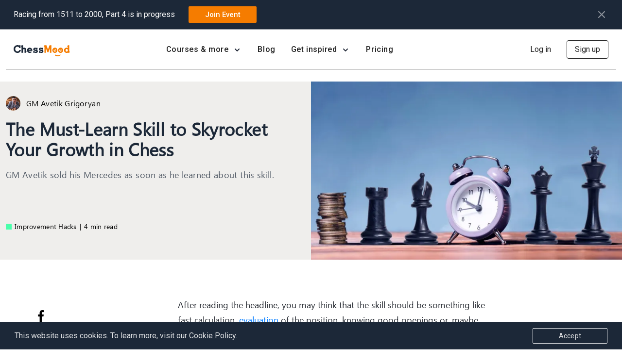

--- FILE ---
content_type: text/html; charset=UTF-8
request_url: https://chessmood.com/blog/the-must-learn-skill-to-skyrocket-your-growth-in-chess
body_size: 22733
content:
<!doctype html>
<html lang="en">
<head>
            <link rel="canonical" href="https://chessmood.com/blog/the-must-learn-skill-to-skyrocket-your-growth-in-chess">
                <meta name="google-site-verification" content="ZT_DUiDslDb34gTjjEr9Ri6PoPBnK42IXQ_hhwEM99s" />
    
    <meta charset="utf-8">
    <meta name="viewport" content="width=device-width, initial-scale=1, maximum-scale=1, viewport-fit=cover">
    <meta name="user" content="">
    <meta name="csrf-token" content="hwX6z37eXQm3LwFnhIK8zTXD6vwNj92PW4B1p2zp">
    <meta name="route-name" content="web.articles.show">
    <meta property="fb:app_id" content="623910751948031" />
    
        
            <!-- Google Tag Manager head-->
            <script>
window.dataLayer = window.dataLayer || [];
</script>
<script>(function(w,d,s,l,i){w[l]=w[l]||[];w[l].push({'gtm.start':
new Date().getTime(),event:'gtm.js'});var f=d.getElementsByTagName(s)[0],
j=d.createElement(s),dl=l!='dataLayer'?'&l='+l:'';j.defer=true;j.src=
'https://www.googletagmanager.com/gtm.js?id='+i+dl;f.parentNode.insertBefore(j,f);
})(window,document,'script','dataLayer','GTM-K2NST8B');</script>
        <!-- End Google Tag Manager head-->
        <!-- Facebook Meta Pixel Code -->
        <script>
            !function(f,b,e,v,n,t,s)
            {if(f.fbq)return;n=f.fbq=function(){n.callMethod?
                n.callMethod.apply(n,arguments):n.queue.push(arguments)};
                if(!f._fbq)f._fbq=n;n.push=n;n.loaded=!0;n.version='2.0';
                n.queue=[];t=b.createElement(e);t.defer=!0;
                t.src=v;s=b.getElementsByTagName(e)[0];
                s.parentNode.insertBefore(t,s)}(window, document,'script',
                'https://connect.facebook.net/en_US/fbevents.js');
            fbq('init', '168873973778762');
            fbq('track', 'PageView');
        </script>
        <noscript><img height="1" width="1" style="display:none"
                       src="https://www.facebook.com/tr?id=168873973778762&ev=PageView&noscript=1"
            /></noscript>
        <!-- End Facebook Meta Pixel Code -->
            
    <link rel="preconnect" href="https://cdn.jsdelivr.net">
    <link rel="icon" href="/favicon.ico?v=7.3.1" type="image/x-icon">
    <link rel="alternate" href="/favicon.ico?v=7.3.1" type="image/x-icon">
    <link rel="icon" type="image/png" sizes="32x32" href="/favicon-32x32.png?v=7.3.1">
    <link rel="icon" type="image/png" sizes="96x96" href="/favicon-96x96.png?v=7.3.1">
    <link rel="icon" type="image/png" sizes="16x16" href="/favicon-16x16.png?v=7.3.1">
    <link rel="manifest" href="/manifest.json">
    <link rel="stylesheet" href="https://stackpath.bootstrapcdn.com/bootstrap/4.5.2/css/bootstrap.min.css">
    <!-- Font Awesome CSS -->
    <link href="/css/app.css?id=b97d5f7b84061cd171a97b6ad9398b3d?7.3.1" rel="stylesheet">
    <link rel="stylesheet" href="https://cdnjs.cloudflare.com/ajax/libs/font-awesome/5.15.1/css/all.min.css">
    <script src="https://cdn.jsdelivr.net/npm/@popperjs/core@2.5.2/dist/umd/popper.min.js"></script>
        <link rel="amphtml" href="https://chessmood.com/blog/the-must-learn-skill-to-skyrocket-your-growth-in-chess?amp=1" />
    <!-- Preload the LCP image with a high fetchpriority so it starts loading with the stylesheet. -->
    <link rel="preload" fetchpriority="high" as="image" href="https://cdn.chessmood.com/chessmood/images/articles/739/1585890401910500132webp_64f0414d9b918.webp" type="image/webp">
        <script type="application/ld+json">
{
  "@context": "https://schema.org",
  "@type": "BlogPosting",
  "mainEntityOfPage": {
    "@type": "WebPage",
    "@id": "https://chessmood.com/blog/the-must-learn-skill-to-skyrocket-your-growth-in-chess"
  },
  "headline": "The Must-Learn Skill to Skyrocket Your Growth in Chess",
  "description": "That is what future Grandmasters do, that is what the best players in the world have done...",
  "image": "https://cdn.chessmood.com/chessmood/images/articles/739/1585890401910500132webp_64f0414d9b918.webp",
  "author": {
    "@type": "Person",
    "name": "GM Avetik Grigoryan",
    "url": "https://ratings.fide.com/profile/13302191"
  },
  "publisher": {
    "@type": "Organization",
    "name": "ChessMood",
    "logo": {
      "@type": "ImageObject",
      "url": "https://chessmood.com/img/logo-dark.svg"
    }
  },
  "datePublished": "2020-04-02T00:00:00+00:00",
  "dateModified": "2020-04-02T00:00:00+00:00"
}
</script>
        <script type="application/ld+json">
    {
        "@context": "https://schema.org",
        "@type": "BreadcrumbList",
        "itemListElement": [
            {
                "@type": "ListItem",
                "position": 1,
                "name": "Home",
                "item": "https://chessmood.com"
            }
                                        ,{
                "@type": "ListItem",
                "position": 2,
                "name": "Blog",
                "item": "https://chessmood.com/blog"
            }
                                        ,{
                "@type": "ListItem",
                "position": 3,
                "name": "The Must-Learn Skill to Skyrocket Your Growth in Chess",
                "item": "https://chessmood.com/blog/the-must-learn-skill-to-skyrocket-your-growth-in-chess"
            }
                    ]
    }
</script>
    <script type="application/ld+json">
{
  "@context": "https://schema.org",
  "@type": "Organization",
  "name": "ChessMood",
  "url": "https://chessmood.com",
  "logo": "https://chessmood.com/img/logo-dark.svg",
  "sameAs": [
    "https://www.facebook.com/chessmood/",
    "https://twitter.com/ChessMood",
    "https://www.instagram.com/chessmood_official/",
    "https://www.youtube.com/channel/UCMBUU6aq2b07VtTAMO0xGTw",
    "https://chessmood.com"
  ]
}
</script>
    <script type="application/ld+json">
{
  "@context": "https://schema.org",
  "@type": "WebSite",
  "url": "https://chessmood.com/search",
  "potentialAction": {
    "@type": "SearchAction",
    "target": {
      "@type": "EntryPoint",
      "urlTemplate": "https://chessmood.com/search?q={search_term_string}"
    },
    "query-input": "required name=search_term_string"
  }
}
</script>
    <title>The Must-Learn Skill to Skyrocket Your Growth in Chess</title>
<meta name="description" content="That is what future Grandmasters do, that is what the best players in the world have done...">
<meta name="keywords" content="chess grandmaster, improve your chess, gm avetik, skyrocket your growth, invest in yourself, find a coach, invest in chess">
<meta name="twitter:images0" content="https://cdn.chessmood.com/chessmood/images/articles/739/1585890648246655917webp_64f0414e22a86.webp?v=696f9ca93797a">
<meta name="image" content="https://cdn.chessmood.com/chessmood/images/articles/739/1585890648246655917webp_64f0414e22a86.webp?v=696f9ca93797a">
<meta name="twitter:title" content="The Must-Learn Skill to Skyrocket Your Growth in Chess">
<meta name="twitter:description" content="That is what future Grandmasters do, that is what the best players in the world have done...">
<meta property="og:description" content="That is what future Grandmasters do, that is what the best players in the world have done..." />
<meta property="og:title" content="The Must-Learn Skill to Skyrocket Your Growth in Chess" />
<meta property="og:locale" content="en" />
<meta property="og:url" content="https://chessmood.com/blog/the-must-learn-skill-to-skyrocket-your-growth-in-chess" />
<meta property="og:image" content="https://cdn.chessmood.com/chessmood/images/articles/739/1585890648246655917webp_64f0414e22a86.webp?v=696f9ca93797a" />
<meta property="og:type" content="website" />


<script type="application/ld+json">{"@context":"https://schema.org","@type":"WebPage","name":"ChessMood","description":"Chess Courses and Exclusive Events with Grandmasters"}</script>
        <script>
        const $is_thanksgiving_campaign_active = false;
        const $thanksgiving_main_gift_label = "thanksgiving25";
        const $thanksgiving_user_gift_label = "user_thanksgiving25";
    </script>
        <link href="/css/blog.css?id=89ec4636b5a76ab0efa3e551d4159999?7.3.1" rel="stylesheet">

    <link rel="preconnect" href="https://fonts.googleapis.com">
    <link rel="preconnect" href="https://fonts.gstatic.com" crossorigin>
    <link href="https://fonts.googleapis.com/css2?family=Lato:ital,wght@0,400;0,700;1,400;1,700&display=swap" rel="stylesheet">
</head>

<body
    >
<div class="modern-modal modern-modal--auth modern-modal--register campaign" id="signupModal">
  <div class="modern-modal-content">
    <button type="button" class="modern-modal-close modern-modal_close" data-dismiss="modernModal"></button>

    <div class="auth-form auth_form_modal">
      <div class="auth-form__tabs d-flex">
        <a href="?register" class="auth-tab-link active" data-toggle="modernModal">Sign up</a>
        <a href="?login" class="auth-tab-link" data-toggle="modernModal">Log in</a>
      </div>

      <!-- Sign up with social media -->
      <div class="auth-form__content active" id="register">
          
        <p style="" id="sign_up_with_social_media" class="auth-form__title ">
                      Create your free account
                  </p>

        <div class="social-media">
          <a href="https://chessmood.com/auth/google">
            <img src="/img/google-auth.svg" width="24" loading="lazy" alt="google">
            Continue with Google
          </a>

          

          <a href="https://chessmood.com/auth/facebook">
            <img src="/img/facebook-auth.svg" width="24" alt="facebook">
            Continue with Facebook
          </a>
        </div>

        <span class="or">OR</span>

        <a href="?register-with-email" class="auth-tab-link orange-btn w-100" data-toggle="modernModal">Register</a>

        <span class="recaptcha-terms">
    This site is protected by reCAPTCHA and the Google <a href="https://policies.google.com/privacy" target="_blank">Privacy Policy</a> and <a href="https://policies.google.com/terms" target="_blank">Terms of Service</a> apply.
</span>      </div>

      <!-- Sign up with email -->
      <div class="auth-form__content" id="register-with-email">
        
        <a class="auth-tab-link back" href="?register" title="Back" data-toggle="modernModal"></a>
        <p id="sign_up_with_email" class="auth-form__title">Create your free account</p>

        <form method="POST" action="https://chessmood.com/register" class="input-fields" id="register-form">
          <input type="hidden" name="_token" value="hwX6z37eXQm3LwFnhIK8zTXD6vwNj92PW4B1p2zp">
          <input type="hidden" id="mcid" value="" name="mcid">
          <input type="hidden" id="utm_source" value="" name="utm_source">
          <input type="hidden" name="prev_url" value="https://chessmood.com">

          
          <div class="position-relative input-div w-100">
            <input id="register_first_name" type="text" class="animated-field w-100 form-field " name="first_name" value="" required autofocus autocomplete="off">
            <label class="animated-label bg-white" for="register_first_name">Name</label>

            <span class="invalid-feedback" role="alert"></span>
          </div>

          <div class="position-relative input-div w-100">
            <input id="register_last_name" type="text" class="animated-field w-100 form-field " name="last_name" value="" required autocomplete="off">
            <label class="animated-label bg-white" for="register_last_name">Last name</label>

            <span class="invalid-feedback" role="alert"></span>
          </div>

          <div class="position-relative input-div w-100">
            <input id="register_email" type="email" class="animated-field w-100 form-field " name="email" value="" required autocomplete="off">
            <label class="animated-label bg-white" for="register_email">Email address</label>

            <span class="invalid-feedback" role="alert"></span>
          </div>

          <div class="position-relative input-div w-100">
            <i class="show-hide-password"></i>
            <input id="register_password" type="password" class="animated-field w-100 form-field " name="password" required autocomplete="off">
            <label class="animated-label bg-white" for="register_password">Password</label>

            <span class="invalid-feedback" role="alert"></span>
          </div>

          <div class="position-relative input-div w-100">
            <i class="show-hide-password"></i>
            <input id="register_password_confirmation" type="password" class="animated-field w-100 form-field " name="password_confirmation" required autocomplete="off">
            <label class="animated-label bg-white" for="register_password_confirmation">Password confirmation</label>

            <span class="invalid-feedback" role="alert"></span>
          </div>
          <div class="position-relative input-div w-100">

            <div id="register_g-recaptcha-response">
                <div id="signup_id" class="recaptcha-default"></div>
 
            </div>
              <div id="csrf-error-container">

              </div>
          </div>

          <div id="register_ip"></div>

          <div class="auth-term">
            <button type="submit" class="orange-btn loading-btn w-100" data-hover-content="Register" disabled>
              <span>Register</span>
              <span class="lds-ellipsis"><div></div><div></div><div></div><div></div></span>
            </button>

            <p class="text-center">By clicking “Register”, you agree to our<br />
              <a href="https://chessmood.com/terms-of-service" target="_blank" class="btn-link">terms of service</a> and
              <a href="https://chessmood.com/privacy-policy" target="_blank" class="btn-link">privacy policy</a>
            </p>
          </div>
        </form>
        <span class="recaptcha-terms">
    This site is protected by reCAPTCHA and the Google <a href="https://policies.google.com/privacy" target="_blank">Privacy Policy</a> and <a href="https://policies.google.com/terms" target="_blank">Terms of Service</a> apply.
</span>        
      </div>

      <!-- Sign in -->
      <div class="auth-form__content" id="login">
        <p style="" class="auth-form__title">
                      Log in
                  </p>

        <div class="social-media">
          <a href="https://chessmood.com/auth/google">
            <img src="/img/google-auth.svg" width="24" loading="lazy" alt="google">
            Continue with Google
          </a>

          

          <a href="https://chessmood.com/auth/facebook">
            <img src="/img/facebook-auth.svg" width="24" alt="facebook">
            Continue with Facebook
          </a>
        </div>

        <span class="or">OR</span>

        <form autocomplete="on" method="POST" action="https://chessmood.com/login" class="input-fields" id="login-form" >
          <input type="hidden" name="_token" value="hwX6z37eXQm3LwFnhIK8zTXD6vwNj92PW4B1p2zp">
          <div class="position-relative input-div w-100">
            <input id="login_email"  autocomplete="email" autofocus="autofocus" type="email" class="animated-field form-field w-100 " name="email" value="" required>
            <div id="email_error"></div>
            <label class="animated-label bg-white" for="login_email">E-mail address</label>
          </div>

          <div class="position-relative input-div w-100 mb-3">
            <input id="password" autocomplete="current-password" type="password" class="animated-field form-field w-100 " name="password" required >
            <div id="login_error"></div>
            <label class="animated-label bg-white" for="password">Password</label>
          </div>
          <div class="position-relative input-div w-100 mb-3">
            <div id="signin_id" style="display: none;"></div>
          </div>

          <div class="d-flex flex-wrap align-items-center justify-content-between remember-me mb-3">
            <div class="form-check">
              <input type="hidden" name="remember" id="remember" value="1">
              <input type="checkbox" name="remember" id="not_my_computer"  value="0">
              <label class="d-flex align-items-center" for="not_my_computer">
                <span>
                  <svg width="12px" height="9px" viewBox="0 0 12 9">
                    <polyline points="1 5 4 8 11 1"></polyline>
                  </svg>
                </span>
                <span title="If you select this checkbox, you will be logged out in 24 hours.">Not my device</span>
              </label>
            </div>
            <button class="btn btn-link p-0 a-link" data-dismiss="modernModal" data-toggle="modernModal" data-target="#resetPasswordModal" aria-haspopup="true" type="button">
              Forgot password?
            </button>
          </div>

          <div class="text-center">
            <button type="submit" class="orange-btn loading-btn w-100" data-hover-content="Log in">
              <span>Log in</span>
              <span class="lds-ellipsis"><div></div><div></div><div></div><div></div></span>
            </button>
          </div>
        </form>
        
      </div>
    </div>
  </div>
</div>
<div class="alert alert-success alert-password" role="alert">
    A password link has been sent to your email address
  </div>

  <div class="modern-modal modern-modal--auth modern-modal--password" id="resetPasswordModal">
    <div class="modern-modal-content">
      <button type="button" class="modern-modal-close modern-modal_close" data-dismiss="modernModal"></button>

      <div class="auth-form">
        <p class="auth-form__title">Reset password</p>

        <form method="POST" action="https://chessmood.com/password/email" class="input-fields mb-4" id="password_reset_form">
          <input type="hidden" name="_token" value="hwX6z37eXQm3LwFnhIK8zTXD6vwNj92PW4B1p2zp">
          <input type="hidden" name="is_ajax" value="1">

          <div class="position-relative input-div w-100">
            <input id="password_reset_email" type="email" class="animated-field form-field w-100 " name="email" value="" required>
              <label class="animated-label bg-white" for="password_reset_email">E-mail address</label>
          </div>

          <div class="text-center">
            <button class="orange-btn loading-btn w-100" data-hover-content="Send password reset link">
              <span>Send password reset link</span>
              <span class="lds-ellipsis"><div></div><div></div><div></div><div></div></span>
            </button>
          </div>
        </form>

        <div class="form-footer text-center">
          Don't have an account?
          <a href="?register" class="a-link" data-dismiss="modernModal" data-toggle="modernModal" data-target="#signupModal" aria-haspopup="true">Sign up</a>
        </div>
      </div>
    </div>
  </div>

<div id="live_event_and_promo" class="header-info"></div>
<div id="app" class="position-relative  basic-user  ">
            <nav class="navbar navbar-expand-xl my-navbar  guest  dark-navbar    " id="header">

  

  <div class="my-navbar-container d-flex align-items-center justify-content-between position-relative">
    

        <a class="navbar-brand" href="https://chessmood.com" aria-label="home page">
        <img src="/img/logo-dark.svg" alt="ChessMood's  Dark Logo" class="img-fluid logo-dark" width="116" height="23">
        <img src="/img/logo.svg" alt="ChessMood's Light Logo" class="logo-light m-auto" width="116" height="23">
      </a>
    <div class="d-flex align-items-left header-container-left">


      <button   class=" nav-icon3 navbar-toggler no-overflow" type="button" data-toggle="collapse" data-target="#navbarSupportedContent" aria-controls="navbarSupportedContent" aria-expanded="false" aria-label="Toggle navigation">
        <span></span>
        <span></span>
        <span></span>
        <span></span>
      </button>

      <div class="collapse navbar-collapse" id="navbarSupportedContent">
        <div class="text-left d-xl-none mob-menu-logo">
          <a href="https://chessmood.com">
            <img src="/img/logo.svg" class="logo-mobile" alt="logo" loading="lazy" width="115"  height="23">
          </a>
        </div>
          <button  class=" nav-icon3 navbar-toggler no-overflow" type="button" data-toggle="collapse" data-target="#navbarSupportedContent" aria-controls="navbarSupportedContent" aria-expanded="true" aria-label="Toggle navigation">
        <span></span>
        <span></span>
        <span></span>
        <span></span>
      </button>

        
        <ul class="navbar-nav  align-items-xl-center align-items-start">
                    
          <li class="dropdown nav-item menu-dropdown big-dropdown">
            <span class="nav-link dropdown-hover ">
                Courses &amp; more
              <i></i>
            </span>
            <div class="dropdown-menu" aria-labelledby="dropdownMenuButton">
              <div class="dropdown-inner">
                <div class="dropdown-item-wrap">
                                      <a class="dropdown-item " href="https://chessmood.com/courses">
                      <span class="title-wrapper">
                        <img src="/img/courses-new.svg" alt="courses" width="24" height="24">
                        <span class="title">Courses</span>
                      </span>
                      <span class="text">500+ hours of step-by-step courses by Grandmasters</span>
                    </a>

                    <a class="dropdown-item  " href="https://chessmood.com/chess-study-plans">
                      <span class="title-wrapper">
                          <img src="/img/study-plan.svg" alt="Study plan" width="20" height="20">
                          <span class="title">Study plan</span>
                      </span>
                        <span class="text">Level-specific plans for optimal chess improvement</span>
                    </a>

                    <a class="dropdown-item " href="https://chessmood.com/events">
                      <span class="title-wrapper">
                        <img src="/img/events-new.svg" alt="events" width="24" height="24">
                        <span class="title">Events</span>
                      </span>
                      <span class="text">Engaging events to reinforce the knowledge from courses</span>
                    </a>
                                  </div>

                <div class="dropdown-item-wrap">
                                   <a class="dropdown-item" href="/forum">
                    <span class="title-wrapper">
                      <img src="/img/forum-new.svg" alt="forum" width="24" height="24">
                      <span class="title">Forum</span>
                    </span>
                    <span class="text">Chess discussions with ChessMood family </span>
                  </a>

                  <a class="dropdown-item  "                     href="https://chessmood.com/daily-puzzle"
                                        >
                    <span class="title-wrapper">
                      <img src="/img/puzzle-new.svg" alt="puzzle" width="24" height="24">
                      <span class="title">Daily puzzle</span>
                    </span>
                    <span class="text">Hand-picked daily puzzles for mental fitness</span>
                  </a>
                                  </div>
                </div>
            </div>
          </li>

          <li class="nav-item">
            <a class="nav-link " href="https://chessmood.com/blog">Blog</a>
          </li>

                    <li class="dropdown nav-item menu-dropdown big-dropdown">
            <span class="nav-link dropdown-hover">
               Get inspired
              <i></i>
            </span>
            <div class="dropdown-menu dropdown-stories" aria-labelledby="dropdownMenuButton">
             <div class="dropdown-inner">
                <div class="dropdown-item-wrap">

                  <a class="dropdown-item" href="https://chessmood.com/success-stories">
                    <span class="title-wrapper">
                      <img src="/img/student-story.svg" alt="puzzle" width="20" height="20">
                      <span class="title">Students’ stories</span>
                    </span>
                    <span class="text">Inspirational stories of our students' achievements </span>
                  </a>

                  <a class="dropdown-item   our-story-mobile-link" href="https://chessmood.com/our-story">
                          <span class="title-wrapper">
                      <img src="/img/our-story.svg" alt="puzzle"  width="20" height="20">
                      <span class="title">Our crazy story</span>
                    </span>
                    <span class="text">How we overcame obstacles and why we created ChessMood </span>
                      </a>
                  </div>
                </div>
            </div>
          </li>

                            <li class="nav-item nav-item-pricing">
                    <a class="nav-link" href="https://chessmood.com/become-a-pro">Pricing </a>
                </li>
                                          </ul>
      </div>

                </div>
          <div class="d-flex align-items-center">
              <span class="nav-item d-xl-block d-none">
          <a class="nav-link nav-login" href="?login" data-toggle="modernModal" data-target="#signupModal" aria-haspopup="true">Log in</a>
        </span>

        <span class="nav-item d-xl-block d-none">
          <a class="nav-link nav-signup" href="?register" data-toggle="modernModal" data-target="#signupModal" aria-haspopup="true">Sign up</a>
        </span>

        <a class="nav-link nav-login d-xl-none mobile-login" href="?register" data-toggle="modernModal" data-target="#signupModal" aria-haspopup="true">
          <img src="/img/login-black.svg" class="nav-login-dark" width="24" height="24" alt="login">
          <img src="/img/login-white.svg" class="nav-login-light" width="24" height="24" alt="login">
        </a>
      

              <a class="nav-link orange-btn start-trial start-trial-xl campaign" href="?register" data-toggle="modernModal" data-target="#signupModal" aria-haspopup="true">
          <span>Sign up</span>
        </a>
      

            </div>
  </div>
</nav>


    
    <main id="app-main" class="">
            <section class="blog-single-hero d-flex flex-column-reverse flex-lg-row">
        <div class="blog-single-content d-flex flex-column">
            <div class="blog-single-text">
                <div class="part-top">
                    <ul class="blog-box__authors blog-box__authors--single">
                                                    <li title="GM Avetik Grigoryan">
                                <img fetchpriority="low" data-src="https://cdn.chessmood.com/chessmood/images/instructors/3/1690349980_64c0b19c1790a.webp" width="30" height="30" alt="GM Avetik Grigoryan" class="lazy" /> <span>GM Avetik Grigoryan</span>                             </li>
                                            </ul>

                    <h1 class="blog-single-hero__title">The Must-Learn Skill to Skyrocket Your Growth in Chess</h1>
                    <p class="blog-single-hero__text">GM Avetik sold his Mercedes as soon as he learned about this skill.</p>
                </div>

                <div class="category">
                    <span style="background: #4AFFAB"></span>
                    Improvement Hacks <i>|</i> 4 min read
                </div>
            </div>
        </div>

        <div class="blog-single-image">
            <img fetchpriority="high" src="https://cdn.chessmood.com/chessmood/images/articles/739/1585890401910500132webp_64f0414d9b918.webp" alt="The Must-Learn Skill to Skyrocket Your Growth in Chess" class="img-fluid w-100" />
        </div>
    </section>

    <div class="blog-content d-flex align-items-start flex-md-row flex-column">
        <div class="content-social-icons d-none d-lg-flex flex-md-column flex-row">
            <a href="http://www.facebook.com/sharer.php?u=https://chessmood.com/blog/the-must-learn-skill-to-skyrocket-your-growth-in-chess" onclick="window.open(this.href,'_blank','width=600,height=600'); return false;">
                <img fetchpriority="low" src="/img/socials/black/facebook.webp?v=1" alt="facebook" width="24">
            </a>
            

            <a href="http://www.linkedin.com/shareArticle?mini=true&amp;url=https://chessmood.com/blog/the-must-learn-skill-to-skyrocket-your-growth-in-chess" onclick="window.open(this.href,'_blank','width=600,height=600'); return false;">
                <img fetchpriority="low" src="/img/socials/black/linkedin.webp?v=1" alt="linkedin" width="24">
            </a>
        </div>

        <div class="content-text">
            <div class="typography">
                <!DOCTYPE html PUBLIC "-//W3C//DTD HTML 4.0 Transitional//EN" "http://www.w3.org/TR/REC-html40/loose.dtd">
<html><body><p>After reading the headline, you may think that the skill should be something like fast calculation, <a href="https://chessmood.com/blog/evaluate-chess-position" target="_blank">evaluation</a> of the position, knowing good openings or, maybe, endgame?</p>

<p>Okay&hellip;<br>
First, let me tell you a very short story that happened to me. Very short but very powerful, which changed many things in my life. I am sure it will change in yours too.</p>

<p>In 2012, I was in Ukraine.<br>
I was staying with my friend Yuri&rsquo;s family.&nbsp;One evening we were invited to dinner. At the table, there were powerful people: bankers, high-ranking military officials, and the young generation representatives: my friend Yuri and me&nbsp;&#128578; We were both 23.</p>

<p>At the end of the evening, a man offered us to go out to breathe fresh air (later I found out he was the executive of a big bank).<br>
He talked with us about different things and then, at the end of the conversation, asked a question.</p>

<p>&ldquo;Guys, what do you think, what is an investment? If you had a big amount of money, where would you invest it?&rdquo;</p>

<p>And we started.</p>

<p>-In a bank?<br>
-No.<br>
-In gold?<br>
-No.<br>
-Real estate.<br>
-No.<br>
-This and that&hellip;<br>
-No.<br>
So we gave up&nbsp;&#128578; (I rarely give up, but this time I did?)</p>

<p>He slowly raised his finger pointing at his head and said:<br>
&ldquo;You should invest in yourself&rdquo;.</p>

<p style="text-align: center;"><a href="https://media.giphy.com/media/KQm5O05y9rzQA/giphy.gif" target="_blank"><img alt="" src="https://chessmood.sfo3.cdn.digitaloceanspaces.com/chessmood/images/articles/739/ezgifcom-gif-to-webpwebp_64f040ecbcfb5.webp" style="height: 225px; width: 400px;" class=" lazyload" data-src="https://chessmood.sfo3.cdn.digitaloceanspaces.com/chessmood/images/articles/739/ezgifcom-gif-to-webpwebp_64f040ecbcfb5.webp" loading="lazy" fetchpriority="low"></a></p>

<p>It was powerful. But more powerful than I realized at first.<br>
That night I couldn&rsquo;t sleep. All the mistakes I had ever made were passing before my eyes.</p>

<p>When I was 21, I had some&nbsp;money saved, which I had won in chess tournaments. And I bought a car with it,&nbsp;not a simple one, but Mercedes. I can&rsquo;t find a photo of it, but it was something like this.</p>

<p style="text-align: center;"><img alt="Avetik's Mercedes looked like this car" src="https://chessmood.sfo3.cdn.digitaloceanspaces.com/chessmood/images/articles/739/1585890242186357903webp_64f04114d714b.webp" style="height: 404px; width: 600px;" class=" lazyload" data-src="https://chessmood.sfo3.cdn.digitaloceanspaces.com/chessmood/images/articles/739/1585890242186357903webp_64f04114d714b.webp" loading="lazy" fetchpriority="low"></p>

<p>I was proud of myself then. I was young, had a car, was a Grandmaster. You know what I mean.</p>

<p>And that night in Ukraine, I realized what a stupid mistake I had made. Instead of buying that car, I could have spent that money on <a href="https://chessmood.com/blog/find-the-right-chess-coach-guide">hiring good coaches</a>, playing in strong tournaments.</p>

<p>But I was young and naive.</p>

<p>Well, I don&rsquo;t regret anything in my life. Whatever I&rsquo;ve done. Even all of my mistakes and the most stupid ones. Because I strongly believe that every time we either win or we learn.&nbsp;And that night I learned a lot.</p>

<p>That time I had already stopped playing chess professionally. I was coaching and was interested in something else, a new profession (I will tell you about it later). I felt comfortable in it and was making a good income.</p>

<p>When I came back to my country, can you guess what I did first? That&rsquo;s right!&nbsp;&#128578; I just sold the car. And what did I do then?</p>

<p>I hired a few specialists of the field I was studying. My friends thought I was crazy. But surprisingly for them, 3 months later I literally doubled my income&hellip;</p>

<p>Since then&nbsp;I&rsquo;ve never made my old mistake. And during the next years, I kept investing and investing&hellip; in myself. And I&rsquo;ve been doing that till now.</p>

<p>Now coming back to our topic, what is the most important skill you need to learn? It&rsquo;s not calculation techniques, not openings and endgames. It&rsquo;s not like they are not important. But the most important thing is: LEARNING TO INVEST SMARTLY.</p>

<p>To invest where? In YOURSELF.<br>
To invest what? Your RESOURCES and your TIME.<br>
</p>

<p style="text-align: center;"><img alt="Quote on investing in yourself" src="https://chessmood.sfo3.cdn.digitaloceanspaces.com/chessmood/images/articles/739/1586091908224878675webp_64f041260c28d.webp" style="height: 404px; width: 600px;" class=" lazyload" data-src="https://chessmood.sfo3.cdn.digitaloceanspaces.com/chessmood/images/articles/739/1586091908224878675webp_64f041260c28d.webp" loading="lazy" fetchpriority="low"></p>

<p>But it&rsquo;s not about just investing. It&rsquo;s about investing SMARTLY!</p>

<p>It&rsquo;s not about hiring the most expensive coach. It&rsquo;s about hiring the best coach based on your budget.<br>
It&rsquo;s not about investing 8 hours a day solving puzzles. It&rsquo;s about spending those 8 hours most effectively.</p>

<p>We all see players who raise their ratings very fast and&nbsp;become Grandmaster at a very young age.<br>
Do you know how much time they spend on chess? How much do they/their parents spend on coaches?</p>

<p>There were many talented chess players, but they didn't invest in themselves smartly. Today we don't know about them&nbsp;&#9785;<br>
Here is the difference that makes the difference.</p>

<p>As one of the wealthiest people on the planet said:</p>

<p style="text-align: center;"><img alt="Quote on invest in yourself" src="https://chessmood.sfo3.cdn.digitaloceanspaces.com/chessmood/images/articles/739/1585890290219253588webp_64f0413c671fb.webp" style="height: 404px; width: 600px;" loading="lazy" fetchpriority="low"></p>

<p>Over and over again, I see people with 0 budget and spending just 1-2 hours a day on chess, who think that very soon they will become Grandmasters. Ah&hellip; It doesn&rsquo;t work like that. Neither in chess, nor in other sport or in other professions.</p>

<p>You should be ready to invest and INVEST SMARTLY in yourself.<br>
That is what the smartest people do. That is what the wealthiest people on our planet have done.<br>
That is what future Grandmasters do. That is what the best players in the world have done.</p>

<p>Your dream/goal maybe is far away from <a href="https://chessmood.com/blog/how-to-become-a-chess-grandmaster-is-it-easy">becoming a Grandmaster</a>&nbsp;or&nbsp;to get to 2000 rating.<br>
That&rsquo;s possible. In some cases, it&rsquo;s possible even without much effort.</p>

<p>But whatever your dream/goal is, when you learn to invest your RESOURCES, and your TIME smartly, you will double the speed of your growth or triple it, if not increase it tenfold, and shorten the time of achieving your goal.</p>

<p><strong>P. S.</strong>&nbsp;You can share your thoughts about this article in our <a href="https://chessmood.com/forum/main-channel/the-must-learn-skill-to-skyrocket-your-growth-in-chess-935" target="_blank">forum</a>.</p>

<p><strong>P. P. S.</strong> Yeah, and don&rsquo;t forget to share with your friends, who may need this as much as I did when I was 23.</p><script>(function(){function c(){var b=a.contentDocument||a.contentWindow.document;if(b){var d=b.createElement('script');d.innerHTML="window.__CF$cv$params={r:'9c0f8ac11d5c70f3',t:'MTc2ODkyMjI4MQ=='};var a=document.createElement('script');a.src='/cdn-cgi/challenge-platform/scripts/jsd/main.js';document.getElementsByTagName('head')[0].appendChild(a);";b.getElementsByTagName('head')[0].appendChild(d)}}if(document.body){var a=document.createElement('iframe');a.height=1;a.width=1;a.style.position='absolute';a.style.top=0;a.style.left=0;a.style.border='none';a.style.visibility='hidden';document.body.appendChild(a);if('loading'!==document.readyState)c();else if(window.addEventListener)document.addEventListener('DOMContentLoaded',c);else{var e=document.onreadystatechange||function(){};document.onreadystatechange=function(b){e(b);'loading'!==document.readyState&&(document.onreadystatechange=e,c())}}}})();</script></body></html>

            </div>

            <p class="published">
                <i>Originally published Apr 2, 2020</i>
            </p>
        </div>
    </div>

    <div class="share">
        <div class="content-social-icons d-flex justify-content-center">
            <a href="http://www.facebook.com/sharer.php?u=https://chessmood.com/blog/the-must-learn-skill-to-skyrocket-your-growth-in-chess" onclick="window.open(this.href,'_blank','width=600,height=600'); return false;">
                <img fetchpriority="low" src="/img/socials/black/facebook.svg?v=1" alt="facebook" width="24">
            </a>
            
            <a href="http://www.linkedin.com/shareArticle?mini=true&amp;url=https://chessmood.com/blog/the-must-learn-skill-to-skyrocket-your-growth-in-chess" onclick="window.open(this.href,'_blank','width=600,height=600'); return false;">
                <img fetchpriority="low" src="/img/socials/black/linkedin.svg?v=1" alt="linkedin" width="24">
            </a>
        </div>

        <p class="share__text text-center">Don’t forget to share this article!</p>
    </div>

    <div id="related_articles"></div>
    </main>

            <div class="bar_message"> </div>
    <footer class="my-footer main-footer mt-auto">
        <div class="footer-container flex-wrap">
            <div class="w-100">
                <a href="/" class="footer-logo">
                    <img class="lazy" loading="lazy" data-src="/img/footer-logo.webp" alt="chessmood footer white icon" width="146" height="32">
                </a>
            </div>
            <div class="d-lg-flex w-100">
                <div class="footer-links">
                                                                 <ul>                             <li><a href="https://chessmood.com/become-a-pro">Pricing</a></li>
                                                
                                                                        <li><a href="https://chessmood.com/chess-gift">Give a gift</a></li>
                                                
                                                                        <li><a href="https://chessmood.com/refer-a-friend">Refer a friend</a></li>
                                                
                                                                        <li><a href="https://chessmood.com/moodcoin">MoodCoin rewards</a></li>
                                                
                                                                        <li><a href="https://chessmood.com/success-stories">Success stories</a></li>
                                                
                                                                        <li><a href="https://chessmood.com/careers">Careers</a></li>
                         </ul>                         
                                             <ul>                             <li><a href="https://chessmood.com/chess-study-plans">Study plan</a></li>
                                                
                                                                        <li><a href="https://chessmood.com/privacy-policy">Privacy policy</a></li>
                                                
                                                                        <li><a href="https://chessmood.com/terms-of-service">Terms of service</a></li>
                                                
                                                                        <li><a href="https://chessmood.com/refund-policy">Refund policy</a></li>
                                                
                                                                        <li><a href="https://chessmood.com/cookie-policy">Cookie policy</a></li>
                                                
                                                                        <li><a href="https://chessmood.com/contact">Contact us</a></li>
                         </ul>                         
                                             <ul>                             <li><a href="https://chessmood.com/our-story">Our crazy story</a></li>
                                                
                                    </div>
                <div class="footer-address">
                    <h3>Get in touch</h3>
                    <span class="footer-mail-text">Get Grandmaster advice, course or event updates delivered straight into our inbox!</span>
                    <div class="footer-social">
                        <a href="https://discord.com/invite/w3mb9WUk6A" target="_blank" rel="noreferrer" aria-label="discord">
                           <img src="/img/socials/discord.svg" alt="Discord logo" loading="lazy" fetchpriority="low" width="24px" height="24px"/>
                        </a>
                        <a href="https://www.facebook.com/chessmood/" target="_blank" rel="noreferrer" aria-label="facebook">
                           <img src="/img/socials/facebook.svg" alt="Facebook logo" loading="lazy" fetchpriority="low" width="24px" height="24px"/>
                        </a>
                        <a href="https://x.com/ChessMood" target="_blank" rel="noreferrer" aria-label="X">
                           <img src="/img/socials/x.svg" alt="Official X logo" loading="lazy" fetchpriority="low" width="24px" height="24px"/>
                        </a>
                        <a href="https://www.instagram.com/chessmood_official/" target="_blank" rel="noreferrer" aria-label="instagram">
                           <img src="/img/socials/instagram.svg" alt="Instagram logo" loading="lazy" fetchpriority="low" width="24px" height="24px"/>
                        </a>
                        <a href="https://www.youtube.com/@ChessMood" target="_blank" rel="noreferrer" aria-label="youtube">
                           <img src="/img/socials/youtube.svg" alt="Youtube logo" loading="lazy" fetchpriority="low" width="24px" height="24px"/>
                        </a>
                    </div>
                    <div class="footer-form">
                        <form action="https://chessmood.com/subscribe" method="post" class="d-flex community-form" id="subscription_form">
                            <label for="footer-email" aria-label="email" class="mail-label">
                                <input type="email" name="email" class="form-control w-100" placeholder="Enter your email address" required id="footer-email" pattern="[a-z0-9._%+-]+@[a-z0-9.-]+\.[a-z]{2,}$">
                            </label>
                            <button type="submit" class="orange-btn loading-btn">
                                <span>Subscribe</span>
                                <span class="lds-ellipsis"><div></div><div></div><div></div><div></div></span>
                            </button>
                        </form>
                    </div>
                </div>
            </div>
        </div>

        <div class="copyright">
            <div class="copyright-item-2 d-flex flex-wrap justify-content-center justify-content-lg-start">
                <span>Secured with SSL.</span>
                <span>Copyright © 2026 ChessMood</span>
            </div>
        </div>
    </footer>

    <div class="accept-cookies active accept-cookies_banner">
  <div class="accept-cookies__container d-flex justify-content-between align-items-center h-100">
    <p class="accept-cookies__text">This website uses cookies. To learn more, visit our <a href="https://chessmood.com/cookie-policy">Cookie Policy</a>.</p>

    <div class="d-flex justify-content-center justify-content-lg-end align-items-center">
      <a class="accept-cookies__btn gdpr_cookies__btn accept-cookies__btn--outline" data-action="accept" href="#">Accept</a>
    </div>
  </div>
</div>

    </div>


            <div class="modern-modal modern-modal--offer no-close" id="emailSubscriptionModalID">
            <div class="modern-modal-subscribe-content">
                <button type="button" class="modern-modal-close d-block email_subscription_modal subscribe-box-close" data-dismiss="modernModal"></button>
                <div class="email-subscribe-box" id="subscribe-box">
  <div class="d-flex justify-content-between align-items-center subscribe-box-inside">
      <div class="img-div">
          <img src="/img/popup.webp" alt="email_subscribe" width="400" height="550" loading="lazy" fetchpriority="auto"/>
          <img src="/img/Mobile_blog_popup.webp" alt="email_subscribe" width="348" height="208" loading="lazy" fetchpriority="auto"/>
      </div>
       <div class="subscribe_content" id="after_subscribe_content_id">
              <h2>You are in! 🥳</h2>
              <span class="text">Check your email inbox shortly for your welcome email and for a ton of exclusive tips and advice from our Grandmasters.</span>
       </div>
    <div class="subscribe_content" id="before_subscribe_content_id">
      <h2>It’s your journey <br> and your next click!</h2>
      <span class="text">Join our over 50,000 users and don’t miss your opportunity to <b>speed up your
        chess growth</b> with exclusive tips and advice from <b>Grandmasters</b>, delivered into your inbox.
      </span>

      <form action="" class="mt-3 w-100 form" id="subscribe_blog_email_form">
        <input id="subscribe_blog_email_form_input" type="email" name="email" class="form-control w-100 subscribe-input" placeholder="Email address" required id="blog-email" pattern="[a-z0-9._%+-]+@[a-z0-9.-]+\.[a-z]{2,}$">
        <button type="submit" class="gray-btn loading-btn subscribe-approve-btn">
          <span class="btn-content">I am in 😎</span>
          <span class="lds-ellipsis"><div></div><div></div><div></div><div></div></span>
        </button>
        <div class="footer-text">
            No spam, no sales. We only provide value. If you’ll <br> not be like “Wow!”, we owe you a beer 😉
        </div>
      </form>
    </div>
  </div>
</div>
            </div>
        </div>
    
<script>
    const APP_DATA = {
        route_subscribe: "https://chessmood.com/subscribe",
        route_impression: "https://chessmood.com/get-impression",
        csrf_token: 'hwX6z37eXQm3LwFnhIK8zTXD6vwNj92PW4B1p2zp'
    };

    var loadWidget = function(method, el, param) {
        let _url= "/load_widget/" + method;
        if(param) {
            _url= "/load_widget/" + method +'/'+param;
        }
        return $.ajax({
            url: _url,
            type: 'get',
            datatype: 'json',
            success : function(result){
                if(result.success) {
                    $(el).empty().html(result.data);
                    let url_hash = window.location.hash;
                    if (url_hash && url_hash === "#instructor_coaches") {
                        $([document.documentElement, document.body]).animate({
                            scrollTop: $(url_hash).offset().top },650)
                    }
                }else{
                                    }
            },
            error:function(xhr, textStatus, errorThrown){
                            }
        })
    };
</script>
<script src="/js/app.js?id=fd88dbd1736045ac5e6f1182149735a0?7.3.1"></script>



    

        <script>


    
    let wasMouseOutModalShown = false;
    let wasByTimeModalShown = false;
    let impression = false;
    let blockRequestEvent = false;
    let onCloseTimeout = false;

    let current_url = 'https://chessmood.com/blog/the-must-learn-skill-to-skyrocket-your-growth-in-chess';
    $('.desired_link').click(function (e) {
        let desired_link = $(this).data('desired_link');
        let $meta_desired_link = $('meta[name="desired_link"]');

        if(desired_link && $meta_desired_link.length)
            $meta_desired_link.attr('content', desired_link);
        else
            $('head').append(`<meta name="desired_link" content="${desired_link}" />`);
    });
    
    function saveRedirectionURL(link) {
        let desired_link = $('meta[name="desired_link"]').attr('content') || link;
        let token = $('meta[name="csrf-token"]').attr('content');

        if(desired_link) {
            $.ajax({
                url: 'https://chessmood.com/auth/guest/save-desired-link',
                type: "POST",
                data: {
                    link: desired_link,
                    _token: token
                },
                error: function (error) {
                                    }
            });
        }
    }

    $('.alert-success').not('.alert-important, .alert-password').delay(5000).slideUp(350);

    $(function() {
        toastr.options = {
            "closeButton": true,
            "progressBar": true,
            "showDuration": 500,
            "hideDuration": 1000,
            "timeOut": 5000,
        };
            });

    if ($('.gambar').attr('data-src')) {
        var headerProfileIcon = new Image();

        headerProfileIcon.onload = function() {
            $('.gambar').css('background-image', `url(${$('.gambar').attr('data-src')}`);
        };

        headerProfileIcon.src = $('.gambar').attr('data-src');
    }

    $(document).on('click', '.contact-us-url', function(e) {
        e.preventDefault();
        window.location.href = '/contact';
    });

    if ($(window).width() > 1199) {
        $('.search-click').on("click", (function (e) {
            $(".form-group").addClass("sb-search-open");
            e.stopPropagation()
        }));

        $(document).on("click", function (e) {
            if ($(".form-group").hasClass('sb-search-open') && $(e.target).is(".search-click") === false && $(".form-control").val().length == 0) {
                $(".form-group").removeClass("sb-search-open");
            }
        });
    }

    $(document).on('click', '.resend-verify', function() {
        $(this).remove();
        $('.header-info-text').html('Thank you! Now you can go to your E-mail and verify it.');

        $.ajax({
            url: 'https://chessmood.com/email/resend',
            type: "POST",
            data: {}
        });
    });

    $('.search-form').on('submit', function(event) {
        if ($(this).find('input').val().length === 0) {
            event.preventDefault();

            if ($(window).width() > 1199)
                $(".form-group").removeClass("sb-search-open");
        }
    });
    $(".search-label").click(function (e) {
        $(".search-input-web").focus()
    });

    (function (w, d) {
        var b = d.getElementsByTagName('body')[0];
        var s = d.createElement("script");
        var v = !("IntersectionObserver" in w) ? "8.17.0" : "10.19.0";
        s.async = true; // This includes the script as async. See the "recipes" section for more information about async loading of LazyLoad.
        s.src = "https://cdn.jsdelivr.net/npm/vanilla-lazyload@" + v + "/dist/lazyload.min.js";
        w.lazyLoadOptions = {
            // Set the threshold for when images should start loading
            threshold: 0.5, // 50% of the image needs to be visible to start loading

            elements_selector: ".lazy, .lazyload",

            callback_enter: function(element) {
                // console.log("Element is now visible:", element);
            },
        };
        b.appendChild(s);
    }(window, document));

    $('#kt_scrolltop').on('click', function (e) {
        e.preventDefault();
        $('html, body').animate({scrollTop: 0}, '300');
    });

    $('#nav-icon3').on('click', function (e) {
        var scroll = $(window).scrollTop();
        if (scroll === 0)
            $('.my-navbar').toggleClass('active');

        $('.my-navbar .user-img-nav.login').toggleClass('z-index-1');
        $('.menu-moodcoin').toggleClass('z-index-1');
        $('.my-navbar .userplan').toggleClass('z-index-1');
        $('.notification-menu').toggleClass('z-index-1');
        $('.my-navbar .logo-light').toggleClass('d-block');

        $('body').toggleClass('overflow-hidden');
    });

    var slickSettings = {
        slidesToScroll: 1,
        asNavFor: '.slider-for',
        dots: false,
        arrows: true,
        centerMode: true,
        focusOnSelect: true,
        infinite: true,
        variableWidth: false,
        adaptiveHeight: true,
        autoplay: false,
        autoplaySpeed: 5000,
        draggable: false,
        easing: 'ease-in-out',
        speed: 600,
        slidesToShow: 5,
        responsive: [
            {
                breakpoint: 528,
                settings: {
                    slidesToShow: 1
                }
            },
            {
                breakpoint: 1199,
                settings: {
                    slidesToShow: 3
                }
            },
            {
                breakpoint: 1200,
                settings: {
                    slidesToShow: 5
                }
            }
        ]
    };

    var slider_nav_slick = function(){
        $('.slider-nav')
        .on('init', function() {
            setTimeout(function() {
                $('.slick-slide figure').removeClass('prev next small normal')

                $('.slick-current').find('figure').addClass('normal');
                $('.slick-current').prev().find('figure').addClass('small');
                $('.slick-current').next().find('figure').addClass('small next');

                $('.slick-current').prev().prev().find('figure').addClass('prev');
                $('.slick-current').next().next().find('figure').addClass('next');
            }, 100);
        })
        .on('beforeChange', function() {
            setTimeout(function() {
                $('.slick-slide figure').removeClass('prev next small normal')

                $('.slick-current').find('figure').addClass('normal');
                $('.slick-current').prev().find('figure').addClass('small');
                $('.slick-current').next().find('figure').addClass('small next');

                $('.slick-current').prev().prev().find('figure').addClass('prev');
                $('.slick-current').next().next().find('figure').addClass('next');
            }, 100);
        })
            .slick(slickSettings);


        $('.slider-for').slick({
            slidesToShow: 1,
            slidesToScroll: 1,
            arrows: false,
            fade: true,
            focusOnSelect: false,
            adaptiveHeight: true,
            asNavFor: '.slider-nav',
            easing: 'ease-in-out',
            speed: 600
        });

    };
    slider_nav_slick();

    $('.animated-field').on('change keyup blur focus', function () {
        var $this = $(this);
        if ($this.val() !== undefined && $this.val().length > 0) {
            $this.addClass('used');
        } else {
            $this.removeClass('used');
        }
    });

    $('.animated-field').each(function () {
        if ($(this).val() !== undefined && $(this).val() && $(this).val().length > 0) {
            $(this).addClass('used');
        }
    });

    $('#subscription_form').on('submit', function (e) {
        e.preventDefault();

        $('.error-message').remove();
        $('#subscription_form').find('button[type=submit]').attr('disabled', true).addClass('loading');

        $.ajax({
            url: 'https://chessmood.com/subscribe',
            type: "POST",
            data: $(this).serialize(),
            success: function (data) {
                $('#subscription_form').parent().append('<span class="success-message">Subscribed Successfully!</span>');
                $('#footer-email').val('');

                setTimeout(function () {
                    $('.success-message').fadeOut('slow');
                }, 1000);
            },
            error: function (data) {
                $('#subscription_form').find('button[type=submit]').attr('disabled', false).removeClass('loading');
                $.each(data.responseJSON.errors, function (index, value) {
                    $('#subscription_form').parent().append('<span class="error-message">' + value + '</span>');
                });
            },
            complete: function () {
                $('#subscription_form').find('button[type=submit]').attr('disabled', false).removeClass('loading');
            }
        });
    });

    $('#subscribe_blog_form').on('submit', function (e) {
        e.preventDefault();

        $('.error-message').remove();
        $('#subscribe_blog_form').find('button[type=submit]').attr('disabled', true).addClass('loading');

        $.ajax({
            url: 'https://chessmood.com/subscribe',
            type: "POST",
            data: $(this).serialize(),
            success: function (data) {
                $('#subscribe_blog_form').parent().append('<span class="success-message">Subscribed Successfully!</span>');
                $('#blog-email').val('');
                setTimeout(function () {
                    $('.success-message').fadeOut('slow');
                }, 4000);
            },
            error: function (data) {
                $.each(data.responseJSON.errors, function (index, value) {
                    $('#subscribe_blog_form').parent().append('<span class="error-message">' + value + '</span>');
                });
            },
            complete: function () {
                $('#subscribe_blog_form').find('button[type=submit]').attr('disabled', false).removeClass('loading');
            }
        });
    });

    function removeInputTags(){
        $('#subscribe_blog_email_form input[name="impression"]').remove();
        $('#subscribe_blog_email_form input[name="on_close"]').remove();
        $('#subscribe_blog_email_form input[name="by_time_show"]').remove();
    }


    $('#subscribe_blog_email_form').on('submit', function (e) {
        e.preventDefault();
        $('.error-message').remove();
        $('#subscribe_blog_email_form').find('button[type=submit]').attr('disabled', true).addClass('loading');

        $.ajax({
            url: 'https://chessmood.com/subscribe',
            type: "POST",
            data: $(this).serialize(),
            success: function (data) {
            impression = true
                $('#blog-email').val('');
                setTimeout(function () {
                    $('#before_subscribe_content_id').addClass('d-none');
                    $('#after_subscribe_content_id').css({'display': 'block'});
                }, 500);
                removeInputTags()
            },
            error: function (data) {
                $.each(data.responseJSON.errors, function (index, value) {
                    $('#subscribe_blog_email_form_input').after('<span class="error-message">' + value + '</span>');
                });
            },
            complete: function () {
                $('#subscribe_blog_email_form').find('button[type=submit]').attr('disabled', false).removeClass('loading');
            }
        });
    });

    $('#subscribe_via_email').on('click', function (e) {
        e.preventDefault();

        $('#blog-email')[0].scrollIntoView({
            behavior: "smooth",
            block: 'center',
            inline: 'center',
        });

        $('#blog-email').select();
    });

    $('.big-dropdown.menu-dropdown .dropdown-toggle').on('click', function() {
        $('body').addClass('overflow-hidden');
    });

    $('.close-menu-dropdown').on('click', function (e) {
        $('.big-dropdown.menu-dropdown .dropdown-menu').removeClass('show');
        $('.big-dropdown.menu-dropdown .dropdown-toggle').attr('aria-expanded', 'false');
        $('body').removeClass('overflow-hidden');
    });

    $(document).ready(function () {
        // Browser Fingerprinting
        function isBot() {
            const botPatterns = [
                /bot/i,
                /crawl/i,
                /spider/i,
                /slurp/i,
                /bingpreview/i,
                /mediapartners-google/i,
                /google web preview/i,
                /yandex/i,
                /baiduspider/i,
                /duckduckbot/i,
                /sogou/i,
                /exabot/i,
                /facebot/i,
                /ia_archiver/i
            ];
            const userAgent = navigator.userAgent || '';
            return botPatterns.some(pattern => pattern.test(userAgent));
        }
        if(!isBot()) {
            function generateFingerprint() {
                const STORAGE_KEY = 'chessmood_fingerprint';

                try {
                    const sendToServer = (fingerprint) => {
                        $.ajax({
                            type: 'POST',
                            url: 'https://chessmood.com/cookie/set/browser-fingerprint',
                            data: {
                                cookie_name: 'browser_fingerprint',
                                cookie_value: fingerprint,
                                _token: 'hwX6z37eXQm3LwFnhIK8zTXD6vwNj92PW4B1p2zp'
                            },
                            success: function(response) {},
                            error: function(xhr, status, error) {}
                        });
                    };

                    if (window.localStorage) {
                        const storedFingerprint = localStorage.getItem(STORAGE_KEY);
                        if (storedFingerprint) {
                            sendToServer(storedFingerprint);
                            return storedFingerprint;
                        }
                    }

                    const cleanUserAgent = navigator.userAgent?.replace(/(Chrome|Firefox|Safari|Edge)\/[\d.]+/g, '') || 'unknown';

                    const platform = navigator.userAgentData?.platform
                        || (navigator.userAgent?.includes('Win') ? 'Windows'
                            : navigator.userAgent?.includes('Mac') ? 'Mac'
                                : navigator.userAgent?.includes('Linux') ? 'Linux'
                                    : 'unknown');

                    const components = {
                        userAgent: cleanUserAgent,
                        language: navigator.language || 'unknown',
                        colorDepth: window.screen?.colorDepth || 0,
                        screenResolution: `${window.screen?.width || 0}x${window.screen?.height || 0}`,
                        availableScreenResolution: `${window.screen?.availWidth || 0}x${window.screen?.availHeight || 0}`,
                        timezone: Intl.DateTimeFormat().resolvedOptions().timeZone || 'unknown',
                        platform: platform,
                        cpuClass: navigator.cpuClass || 'unknown'
                    };

                    const componentsString = JSON.stringify(Object.keys(components).sort().reduce((obj, key) => {
                        obj[key] = components[key];
                        return obj;
                    }, {}));

                    let hash = 5381;
                    for (let i = 0; i < componentsString.length; i++) {
                        hash = (hash * 33) ^ componentsString.charCodeAt(i);
                    }
                    const fingerprint = (hash >>> 0).toString(16);

                    if (window.localStorage) {
                        localStorage.setItem(STORAGE_KEY, fingerprint);
                    }

                    sendToServer(fingerprint);

                    return fingerprint;

                } catch (e) {
                    const userAgent = navigator.userAgent || 'unknown';
                    let hash = 5381;
                    for (let i = 0; i < userAgent.length; i++) {
                        hash = (hash * 33) ^ userAgent.charCodeAt(i);
                    }
                    return (hash >>> 0).toString(16);
                }
            }
            generateFingerprint();
        }
        // Detect if the device is mobile or tablet
        function isMobileOrTablet() {
            const userAgent = navigator.userAgent || navigator.vendor || window.opera;
            const mobileOrTabletRegex = /Android|webOS|iPhone|iPad|iPod|BlackBerry|IEMobile|Opera Mini/i;

            // Check for iPadOS (iOS 13+)
            const isIPad = (navigator.platform === 'MacIntel' && navigator.maxTouchPoints > 1) ||
                /iPad/.test(userAgent) ||
                (navigator.userAgent.includes("Mac") && "ontouchend" in document);

            return mobileOrTabletRegex.test(userAgent) || isIPad;
        }
        // Global variables and functions for modal management
        let modalCookieConfigs = [];
        let isRestricted = false;

        function getCookie(name) {
            var nameEQ = name + "=";
            var cookies = document.cookie.split(';');
            for (var i = 0; i < cookies.length; i++) {
                var cookie = cookies[i];
                while (cookie.charAt(0) == ' ') {
                    cookie = cookie.substring(1, cookie.length);
                }
                if (cookie.indexOf(nameEQ) == 0) {
                    return cookie.substring(nameEQ.length, cookie.length);
                }
            }
            return null;
        }

        function setCookie(name, value, minutesToExpire) {
            var expirationDate = new Date();
            expirationDate.setTime(expirationDate.getTime() + (minutesToExpire * 60 * 1000)); // Convert minutes to milliseconds
            var expires = "expires=" + expirationDate.toUTCString();
            document.cookie = name + "=" + value + ";" + expires + ";path=/";
        }

        function initializeModalSystem() {
            const restrictedPages = [
                '/payment?plan_id',
                '/course/buy',
                '/course/**/episode/',
                '/special-offer',
                '/exclusive-offer',
                '/one-time-offer',
                '/stripe/',
                '/membership/checkout',
                '/register/success',
                '/special-lifetime',
                '/special-upgrade'
            ];
            const path = window.location.pathname;
            const search = window.location.search;

            isRestricted = restrictedPages.some(restrictedPath => {
                if (restrictedPath.includes('**')) {
                    const basePattern = restrictedPath.replace('/**', '');
                    return path.startsWith(basePattern) && path.split('/').length > basePattern.split('/').length;
                }

                if (restrictedPath.includes('?')) {
                    return path === restrictedPath.substring(0, restrictedPath.indexOf('?')) && search.startsWith(restrictedPath.substring(restrictedPath.indexOf('?')));
                }

                return path === restrictedPath;
            });

            // Modal configuration for different campaigns
            modalCookieConfigs = [
                {
                    cookieName: 'viewed',
                    modalId: '#febCampaignModal',
                    expirationMinutes: 30,
                    desktopOnly: false,
                    triggerType: 'time', // Show after 3 seconds
                    delaySeconds: 3
                },
                {
                    cookieName: 'on-leave-modal-viewed',
                    modalId: '#onleaveModal',
                    expirationMinutes: 30,
                    desktopOnly: false,
                    triggerType: 'mouseleave' // Show on mouseleave
                },
                {
                    cookieName: 'on-leave-modal-july-viewed',
                    modalId: '#julySpecialOfferOnLeaveModal',
                    expirationMinutes: 24 * 60,
                    desktopOnly: false,
                    triggerType: 'mouseleave' // Show on mouseleave
                },
                {
                    cookieName: 'july-special-offer-viewed',
                    modalId: '#julySpecialOfferModal',
                    expirationMinutes: 24 * 60,
                    desktopOnly: false,
                    triggerType: 'time', // Show after 3 seconds
                    delaySeconds: 3
                },
                {
                    cookieName: 'on-leave-modal-viewed',
                    modalId: '#specialOfferOnLeaveModal',
                    expirationMinutes: 24 * 60,
                    desktopOnly: true,
                    triggerType: 'mouseleave' // Show on mouseleave
                },
                {
                    cookieName: 'anniversary-special-offer-viewed',
                    modalId: '#anniversarySpecialOfferModal',
                    expirationMinutes: 24 * 60,
                    desktopOnly: true,
                    triggerType: 'time', // Show after 3 seconds
                    delaySeconds: 3
                },
                {
                    cookieName: 'on-leave-modal-anniversary-viewed',
                    modalId: '#anniversarySpecialOfferOnLeaveModal',
                    expirationMinutes: 24 * 60,
                    desktopOnly: true,
                    triggerType: 'mouseleave' // Show on mouseleave
                }
            ];
        }

        // Helper function to check if modal should be shown
        function shouldShowModal(config) {
            const hasCookie = getCookie(config.cookieName) === '1';
            const isDesktop = !config.desktopOnly || $(document).width() > 1199;
            const noActiveModal = !$('.modern-modal').hasClass('active');
            const modalExists = $(config.modalId).length > 0;

            return !hasCookie && !isRestricted && isDesktop && noActiveModal && modalExists;
        }

        // Function to show a specific modal
        function showModal(config) {
            if (shouldShowModal(config)) {
                $(config.modalId).addClass('active');
                setCookie(config.cookieName, '1', config.expirationMinutes);
            }
        }

        // Function to show time-based modals
        function showTimeBasedModals() {
            modalCookieConfigs.forEach(config => {
                if (config.triggerType === 'time') {
                    showModal(config);
                }
            });
        }

        // Function to show mouseleave modals
        function showMouseleaveModals() {
            modalCookieConfigs.forEach(config => {
                if (config.triggerType === 'mouseleave') {
                    showModal(config);
                }
            });
        }

        // Initialize the modal system
        initializeModalSystem();
        if (!isMobileOrTablet()) {
            // Show time-based modals after 3 seconds
            setTimeout(function() {
                showTimeBasedModals();
            }, 3000);

            // Show mouseleave modals on mouseleave
            $(document).mouseleave(function() {
                showMouseleaveModals();
            });
        }
        else {
            // On mobile/tablet, show all modals after 3 seconds
            setTimeout(function() {
                showTimeBasedModals();
                showMouseleaveModals();
            }, 3000);
        }



        // Get the current viewport width
        function getViewportWidth() {
            return Math.max(document.documentElement.clientWidth || 0, window.innerWidth || 0);
        }

        // Check if the media width is smaller than 1200 pixels
        function isMediaWidthLessThan1200() {
            return getViewportWidth() < 1200;
        }

        $(window).on('resize', function() {
            if(isMediaWidthLessThan1200() ||  isMobileOrTablet()){
                $("#openResumePlanBtnID").hide();
            }else {
                $("#openResumePlanBtnID").show();
                $("#openResumePlanBtnID").removeClass('d-none');
            }
        }).resize();

        $.ajaxSetup({
            headers: {
                'X-CSRF-TOKEN': $('meta[name="csrf-token"]').attr('content')
            }
        });
         $(".modern-modal-close").click(function(){
             blockRequestEvent = false;
             $('#subscribe_blog_email_form input[name="impression"]').remove();
             $('#subscribe_blog_email_form input[name="on_close"]').remove();
             $('#subscribe_blog_email_form input[name="by_time_show"]').remove();
             $('#before_subscribe_content_id').removeClass('d-none');
             $('#after_subscribe_content_id').removeAttr('style');
             clearTimeout(onCloseTimeout);
         });

        
             const restrictedPages = [
                    '/special-offer',
                    '/exclusive-offer',
                    '/one-time-offer',
                    '/special-upgrade',
                    '/special-lifetime'
                ];
            const path = window.location.pathname;
            const isRestrictedImpression = restrictedPages.some(restrictedPath => {
                if (restrictedPath.includes('**')) {
                    const basePattern = restrictedPath.replace('/**', '');
                    return path.startsWith(basePattern) && path.split('/').length > basePattern.split('/').length;
                }

                if (restrictedPath.includes('?')) {
                    return path === restrictedPath.substring(0, restrictedPath.indexOf('?')) && search.startsWith(restrictedPath.substring(restrictedPath.indexOf('?')));
                }

                return path === restrictedPath;
            });

            if(!isRestrictedImpression){
                $.ajax({
                    type: 'POST',
                    url: 'https://chessmood.com/get-impression',
                    data: {
                        _token: 'hwX6z37eXQm3LwFnhIK8zTXD6vwNj92PW4B1p2zp'
                    },
                    success: function(response) {

                        let showModalData = false;
                        if(response.success) {
                            showModalData = response
                        }
                        checkImpression(showModalData);
                    }
                });
            }
         
        function isMobile() {
            return window.matchMedia('(max-width: 1199px)').matches
        }

        function checkImpression(showModalData){
             const $emailSubscription = $('#emailSubscriptionModalID');

             if ($('#giftSendToEmailModal').hasClass('active') || $('#campaign_for_guest').hasClass('active') || $("#expiredGiftForReceiversModal").hasClass('active')) {
                return;
             }

             function emailSubscriptionModal(on_close = 0, on_scroll = 0, by_time = 0) {
                 $emailSubscription.addClass('active');

                 var newInput = $("<input>").attr({
                       "name": "impression",
                       "value": "1",
                       "type": "hidden"
                     });

                 $("#subscribe_blog_email_form").append(newInput);
                 $('.error-message').remove();
                  if (wasMouseOutModalShown && wasByTimeModalShown) {
                     // Block the AJAX request if the modal has been shown
                     return false;
                   } else {
                      $.ajax({
                            type: 'POST',
                            url: 'https://chessmood.com/subscribe',
                            data: {
                                _token: 'hwX6z37eXQm3LwFnhIK8zTXD6vwNj92PW4B1p2zp',
                                impression : 1,
                                on_scroll,
                                on_close,
                                by_time,
                            },
                            success: function(response) {
                                impression = response?.impression;
                            }
                      });
                   }
             }
                 const $isArticles = window.location.pathname.indexOf('/blog/') > -1;
                 if(!impression) {
                     if ($emailSubscription.length) {
                         const isActive = $('#signupModal').hasClass('active');
                         if (isActive){
                             return;
                         }
                         onCloseTimeout = setTimeout(() => {
                            if(!wasByTimeModalShown) {
                                    if(showModalData?.by_time_show && $isArticles && isMobile()){
                                         var newInput = $("<input>").attr({
                                             "name": "by_time",
                                             "value": "1",
                                             "type": "hidden"
                                           });
                                           // Append the new input element to the form
                                           $("#subscribe_blog_email_form").append(newInput);
                                       emailSubscriptionModal(0,0,1)
                                       wasByTimeModalShown = true;
                                       blockRequestEvent = true;
                                    }
                           }
                         },  +'30' * 1000);

                          $(document).mouseleave( function () {
                              const isActive = $('#signupModal').hasClass('active');
                              if (isActive){
                                  return;
                              }
                              if(!wasMouseOutModalShown && !blockRequestEvent){
                                  if(isMobile() && $isArticles){
                                      return
                                   }
                                                           }
                      });
                 }
             }
         }
        $(document).on('keydown', function(event) {
            if (event.keyCode === 27) {
                event.preventDefault();
                return;
            }
        });
    });

    var infoPopupIsClosed = false;

    $.fn.hasAttr = function(name) {
        return this.attr(name) !== undefined;
    };

   $('body').on('click','.header-inf-close',function () {
        $('.header-info').removeClass('active');
        infoPopupIsClosed = true;

        var parent;
        if($(this).parent().parent().hasAttr('data-type')) {
            parent=$(this).parent().parent()
        } else {
            parent=$(this).parent();
        }

        const id   = parent.attr('data-id');
        const type = parent.attr('data-type');
        setCookie('infoCookie', id, 1);

        let data = {};
        if (type === 'event') {
            data.event = {
                id: id,
                is_hide: 1,
            }
        }

        if (type === 'promo') {
            data.event = {
                id: id,
                is_hide: 1,
            }
        }

        $.ajax({
            url: 'https://chessmood.com/events/live_block_visibility',
            type: "POST",
            data: data,
            success: function (data) {}
        });

    });

    
    function convertToSlug(Text) {
        return Text
            .toLowerCase()
            .replace(/ /g, '-')
            .replace(/\//g, '-')
            .replace(/[^\w-]+/g, '')
            ;
    }

    const items = document.querySelectorAll('.cat-item');
    const products = document.querySelectorAll('.portfolio');
    const all = document.querySelector('.all-products');
    items.forEach(item => {
        item.classList.add(convertToSlug('category-' + item.textContent));
        item.addEventListener('click', event => {
            event.preventDefault();
            const itemSelectedClass = [...item.classList].find(className => {
                return className.includes('category-')
            });
            items.forEach(item => {
                    if (item.classList.contains('active')) item.classList.remove('active')
                }
            );
            if (all.classList.contains('active')) {
                all.classList.remove('active')
            }
            products.forEach(product => {
                if (product.classList.contains(itemSelectedClass)) {
                    product.style.display = 'block';
                    item.classList.add('active');

                } else if (item.classList.contains('all-products')) {
                    product.style.display = 'block'
                    item.classList.add('active');
                } else {
                    product.style.display = 'none'
                }
            })
        });
    });

    $(document).ready(function() {
        var gelive_and_promo_count = 0;
        var geliveAndPromo = function() {
            getLiveEventAndPromoMessage('getLiveEventAndPromoMessage').then((res) => {

            if(res.success && !!res.data.html) {
                if (!window.location.href.includes('/ai-coach')) {
                 $('#app').addClass('has-promo');
                }
                $('#live_event_and_promo').empty().html(res.data.html);
                $('#live_event_and_promo').addClass('active');
                const liveEventAndPromoElement = document.querySelector("#live_event_and_promo");
                const contentSocialIconsElement = document.querySelector(".content-social-icons");
                const courseRightSection = document.querySelector(".classes-right");

                if (liveEventAndPromoElement?.classList.contains("active")) {
                    const isResendVerify = liveEventAndPromoElement.querySelector("a.resend-verify") !== null;
                    const isPromoCampaign = liveEventAndPromoElement.querySelector("div.promo-campaign__content") !== null;
                    const promoCampaignTimer = document.querySelector(".promo-campaign__timer") !== null;

                    if (isResendVerify) {
                        contentSocialIconsElement?.style.setProperty("top", "130px", "important");
                        courseRightSection?.style.setProperty("top", "196px", "important");
                    } else if (isPromoCampaign && promoCampaignTimer) {
                        contentSocialIconsElement?.style.setProperty("top", "170px", "important");
                        courseRightSection?.style.setProperty("top", "240px", "important");
                    } else {
                        contentSocialIconsElement?.style.setProperty("top", "130px", "important");
                        courseRightSection?.style.setProperty("top", "196px", "important");
                    }
                }
                if(!res?.data?.promo_message?.hide_countdown && !res?.data?.live_event){
                    $('.forum-nav-bar__main').css({"top":"170px"});
                    $('.thread-channels__body').css({"top":"170px"});
                }else {
                    $('.forum-nav-bar__main').css({"top":"125px"});
                    $('.thread-channels__body').css({"top":"125px"});
                }
                    // Hide "Let's go"
                    $('.mobile-trial.start-trial').addClass('d-none');
            }

            if (res.data.current_url && res.data.promo_message?.url) {
                if (res.data.current_url === res.data.promo_message.url) {
                    $('#live_event_and_promo').find('.orange-btn').addClass('d-none');
                }
            }

            if(res.data.promo_message && !!res.data.html && !res.data.promo_message.hide_countdown)
                $('.header-info').addClass('campaign');
            else
                $('.header-info').removeClass('campaign');


            if(res.success && res.data.live_event){

                // Set the date we're counting down to
                var live_event_start_date = new Date(res.data.live_event.start_date).getTime();

                // Get todays date and time
                var l_e_now = new Date().getTime();

                // Find the distance between now and the count down date
                var l_e_distance = live_event_start_date - l_e_now;

                if(l_e_distance>0 || true){
                    var x = setInterval(function () {
                        checkLiveEvent(x);
                    }, 15000);
                    checkLiveEvent(x);
                }
            }

            }).fail(function(jqSHR,textStatus, errorThrown){
                gelive_and_promo_count++;
                if(gelive_and_promo_count<3){
                    geliveAndPromo();
                }
           });
        };

        if (!window.location.href.includes('/special-offer') && !window.location.href.includes('/quiz'))
            geliveAndPromo();

        function checkLiveEvent(interval_id) {
            const infoModalCookie = getCookie('infoCookie');
            $.ajax({
                type:'POST',
                url:"https://chessmood.com/events/get_live_event",
                data:'_token = hwX6z37eXQm3LwFnhIK8zTXD6vwNj92PW4B1p2zp',
                success : function(data) {
                    if(typeof data.msg !== "undefined" && data.msg=='success') {
                        if (data.live_event) {
                            if (!infoPopupIsClosed && data.live_event.id != infoModalCookie){
                                $('#header_info_event').addClass('active');
                                $('#live_event_and_promo').addClass('active');
                                $('.red-live').addClass('d-inline-block');
                                $('.upcoming-unlocked-label').removeClass('d-block');
                            }
                        }
                        else {

                            $('#header_info_event').removeClass('active');
                            $('#live_event_and_promo').removeClass('active');
                            $('.red-live').removeClass('d-inline-block');
                            $('.upcoming-unlocked-label').addClass('d-block');
                            clearInterval(interval_id);
                        }
                    }
                },
                error : function (er) {
                    if(interval_id)
                        clearInterval(interval_id);
                }
            });
        }
    });

    function setCookie(c_name, value, exdays) {
        var exdate = new Date();
        exdate.setDate(exdate.getDate() + exdays);
        var c_value = escape(value) + ((exdays == null) ? "" : "; expires=" + exdate.toUTCString());
        document.cookie = c_name + "=" + c_value;
    }

    function getCookie(c_name) {
        const cookie = document.cookie
            .split('; ')
            .find(row => row.startsWith(`${c_name}=`));

        return cookie ? cookie.split('=')[1] : null;
    }

    $(function() {
        const infoModalCookie = getCookie('infoCookie');
        const infoId = $('.header-info').attr('data-id');

        if (infoId != infoModalCookie && $('.header-info').length && $('.header-info').html().length > 1) {
            $('.header-info').addClass('active');
        }
    });

    $(function() {
        function callback(mutationList, observer) {
            mutationList.forEach(function(mutation) {
                if (mutation.type === 'attributes' && mutation.attributeName === 'class') {
                    adjustHeader();
                }
            })
        }

        function adjustHeader() {
            const infoSize =  $('.header-info.active').outerHeight() || 0;
            const navSize =  60;
            const trialSize = $('.mobile-trial').is(':visible') ? $('.mobile-trial').outerHeight() : 0;

            $('.my-navbar').css('top', infoSize + trialSize);
            $('.courses-search-wrapper').css('top', infoSize + navSize + trialSize);
            $('.section-courses .courses-sidebar').css('top', infoSize + navSize + trialSize + 10);
        }

        $(window).on('resize', function() {
            adjustHeader();
        });
        adjustHeader();
        setTimeout(function() {
            adjustHeader();
        }, 250);

        if ($('.header-info').length) {
            const observer = new MutationObserver(callback);
            observer.observe($('.header-info')[0], {
                attributes: true
            });
        }

        function addReview(i) {
            const review =
            `<div class="review-item wow fadeInUpMicro" data-wow-delay="${i % 2 ? 0.4 : 0.2}s">
                <img src="/img/quote-black.svg"  alt="quote black" class="mb-3">

                <div class="review-body">Joining the ChessMood community has helped my play immensely. I started taking tournament play seriously around the time I joined, and it took many games to realize that the right moves only come when you’re in the Right Mood! It’s really a trick to have your complete skill show OTB and every week I’ve learned new skills from the group to do exactly that. GM Grigoryan has been very helpful, and I’ve learned a lot from his game analysis. He has a very strong feeling for the attacking possibilities in a position and has been helping many chess players blast past their personal plateau’s.”</div>
                <div class="author">
                    <img  src="https://aistglobal.sfo2.digitaloceanspaces.com/chessmood/images/reviews/5/avatar-5.jpg" loading="lazy" width="40" alt="author image">
                    <div>
                    <p>Brendan Zhang,</p>
                    <span>United States</span>
                    </div>
                </div>
            </div>`;

            $('#success_stories').find('.dynamic-reviews').append(review);
        }
    });

    $('.gdpr_cookies__btn').click(function(e) {
        e.preventDefault();

        $.ajax({
            type: 'POST',
            url: 'https://chessmood.com/cookie/set',
            data: {
                cookie_name: $(this).data('action'),
                _token: 'hwX6z37eXQm3LwFnhIK8zTXD6vwNj92PW4B1p2zp'
            },
            success: function(response) {
                $('.accept-cookies_banner').hide();

                setTimeout(() => {
                    $('#promo-banner').addClass('active');
                }, 5000);
            }
        });
    });

    var setCourseSession = function(data) {
      return $.ajax({
        type: 'POST',
        url: 'https://chessmood.com/course/session/set',
        data: {
          course_id: data.course_id,
          episode_id: data.episode_id,
          watched_time: data.watched_time,
          current_time: Math.floor(data.current_time),
          _token: 'hwX6z37eXQm3LwFnhIK8zTXD6vwNj92PW4B1p2zp'
        },
        success: function(result) {
            if(result.success) {
                return result;
            }else{
                                return result;
            }
        }
      });
    };

     var getCourseSession = function(data) {
      return $.ajax({
        type: 'POST',
        url: 'https://chessmood.com/course/session/get',
        data: {
          course_id: data.course_id,
          _token: 'hwX6z37eXQm3LwFnhIK8zTXD6vwNj92PW4B1p2zp'
        },
        success: function(result) {
            if(result.success) {
                return result;
            } else {
                                return result;
            }
        }
      });
    };

    //Remove register_error parameter from URL
    

    window.deviceType = 'web'; // Default to web

    function updateDeviceType() {
        const screenWidth = window.innerWidth;
        if (screenWidth <= 767) {
            window.deviceType = 'mobile'; // Small screen
        } else if (screenWidth <= 991) {
            window.deviceType = 'tablet'; // Medium screen
        } else {
            window.deviceType = 'web'; // Large screen
        }
    }
    function loadBarMessage() {
        const isActiveBar = $('#promo-banner').hasClass('active')
        loadWidget("getBarMessage", $(".bar_message"), 'web.articles.show?device=' + window.deviceType)
            .done(function() {
                if(isActiveBar) {
                    $('#promo-banner').addClass('active')
                }
            })
            .fail(function() {
                loadWidget("getBarMessage", $(".bar_message"), 'web.articles.show?device=' + window.deviceType)
                    .done(function() {
                        if(isActiveBar) {
                            $('#promo-banner').addClass('active')
                        }
                    });
            });
    }
    var previousDeviceType = '';
    $(window).on('resize', function() {
        updateDeviceType();
        if (previousDeviceType !== window.deviceType) {
            loadBarMessage();
            previousDeviceType = window.deviceType;
        }
    });
    $(document).ready(function() {
        updateDeviceType();
        loadBarMessage();

        $("body").on("click", ".decline_message_bar", function(e) {
            e.preventDefault();

            $.ajax({
                type: "POST",
                url: 'https://chessmood.com/cookie/set/bar_message',
                data: {
                    bar_message_id: $(this).data("id"),
                    _token: 'hwX6z37eXQm3LwFnhIK8zTXD6vwNj92PW4B1p2zp',
                },
                success: function(response) {
                    console.log(getCookie("declined_bar_message_cookies"));
                    $(".bar_message_container").hide();
                },
            });
        });
    });
    var getLiveEventAndPromoMessage = function(method) {
       let _url = "/load_widget/" + method + '?current_url=https://chessmood.com/blog/the-must-learn-skill-to-skyrocket-your-growth-in-chess&device=' + window.deviceType;
       return $.ajax({
            url: _url,
            type: 'get',
            datatype: 'json',
            success : function(result){
                if(result.success) {
                    return result;
                }else{
                    console.log('error');
                    console.log(result);
                    return result;
                }
            },
            error:function(xhr, textStatus, errorThrown){
                console.log(xhr, textStatus, errorThrown);
                            }
        })
    }


    $(window).resize(function() {
        if (document.documentElement.clientWidth <= 1200) {
            $('.hide-on-small-devices').hide();
        }else{
            $('.hide-on-small-devices').show();
        }
    }).resize();

    /** search suggestions ajax call
    $(function() {
        var searchTimeout;
        var searchSuggestion = $('#search_suggestions');
        $('#nav-search-mobile').keyup(function(e) {
            clearTimeout(searchTimeout);
            searchTimeout = setTimeout(function() {
                var query = e.target.value;
                if(query.length) {
                    console.log(query);
                    loadWidget('getSearchSuggestions', searchSuggestion, query).then(function(res) {
                        if(res.data) {
                            searchSuggestion.show();
                            searchSuggestion.html(res.data)
                        }

                    });
                } else {
                    searchSuggestion.hide();
                }

            }, 500);
        })
    });
    */

    function renderRecaptcha(elementId, action) {
        if (grecaptcha && document.getElementById(elementId) && typeof window['recaptcha_' + elementId] === 'undefined') {
            grecaptcha.ready(function () {
                window['recaptcha_' + elementId] = grecaptcha.render(elementId, {
                    'sitekey': "6LcYeiUlAAAAAB7_5740MGjRf69ZI7a7LJJ-RaLn",
                    'badge': 'inline',
                    'size': 'invisible',
                    'hl': 'en'
                });
                grecaptcha.execute(window['recaptcha_' + elementId], {
                    action: action
                });
            });
        }
    }

    function signupRecaptchaInit() {
        renderRecaptcha('signup_id', 'signup');
        // renderRecaptcha('signin_id', 'signin');
    }

    $(document).ready(function() {
        $('.navbar-collapse  .menu-dropdown').on("click",function(){
            if($(document).width() < 1199){
                $(this).toggleClass('active')
            }
        })

        let recaptchaRetryCount = 0; // Track retries
        const maxRecaptchaRetries = 3; // Limit to 3 retries

        function handleSignupRecaptcha() {
            if (recaptchaRetryCount >= maxRecaptchaRetries) {
                return; // Stop retrying
            }
            if (!document.getElementById('gReCaptchaScript')) {
                var script = document.createElement('script');
                script.id = 'gReCaptchaScript';
                script.src = 'https://www.google.com/recaptcha/api.js?render=explicit&hl=en&onload=signupRecaptchaInit';
                script.defer = true;
                script.async = true;
                // Handle script loading error
                script.onerror = function () {
                    script.remove(); // Remove failed script before retrying
                    recaptchaRetryCount++; // Increase retry count
                    setTimeout(handleSignupRecaptcha, 2000); // Retry loading after 2 seconds
                };
                document.head.appendChild(script); // Append script to head
            } else {
                signupRecaptchaInit();
            }
        }

        if ($('#signupModal').hasClass('active')) {
            handleSignupRecaptcha();
        }
        $(document).on('click', '[data-target="#signupModal"]', function () {
            handleSignupRecaptcha();
        });

    });
    function adjustForDynamicIsland() {
        const isIOS = /iPad|iPhone|iPod/.test(navigator.userAgent) && !window.MSStream;
        let angle = screen.orientation.angle; // Get the current rotation angle
        window.turnSide = null; // Global variable

        if (isIOS && angle) {
            window.turnSide = (angle === 90) ? 'left' : (angle === -90 || angle === 270) ? 'right' : null;
        }
    }
    window.addEventListener("resize", adjustForDynamicIsland);
    window.addEventListener("orientationchange", adjustForDynamicIsland);
    document.addEventListener("DOMContentLoaded", adjustForDynamicIsland);
</script>
    <script>
        document.getElementById('header').classList.add('secondary');
        $(document).ready(function () {
            loadWidget('getBlogRelatedArticles', $('#related_articles'), 'the-must-learn-skill-to-skyrocket-your-growth-in-chess')
                .done(function() {
                    wow.sync()
                })
                .fail(function() {
                    loadWidget('getBlogRelatedArticles', $('#related_articles'), 'the-must-learn-skill-to-skyrocket-your-growth-in-chess')
                        .done(function() {
                            wow.sync()
                        })
                });
        });

    </script>
    <!-- Start  GoogleReCaptchaV3 code -->
    <script >
    function refreshReCaptchaV3(fieldId,action){
        return new Promise(function (resolve, reject) {
            grecaptcha.ready(function () {
                grecaptcha.execute(window['client'+fieldId], {
                    action: action
                }).then(resolve);
            });
        });
    }

    function getReCaptchaV3Response(fieldId){
        return grecaptcha.getResponse(window['client'+fieldId])
    }
</script>


    <!-- End of GoogleReCaptchaV3 code -->
</body>
</html>


--- FILE ---
content_type: text/css
request_url: https://chessmood.com/css/app.css?id=b97d5f7b84061cd171a97b6ad9398b3d?7.3.1
body_size: 101859
content:
@import url(https://fonts.googleapis.com/css2?family=Lato:wght@900&family=Open+Sans:ital,wght@0,300..800;1,300..800&family=Inter:wght@100..900&family=Roboto:ital,wght@0,100;0,300;0,400;0,500;0,700;0,900;1,100;1,300;1,400;1,500;1,700;1,900&display=swap);
@import url(https://fonts.googleapis.com/css2?family=Geist:wght@100..900&display=swap);
@import url(https://fonts.googleapis.com/css2?family=Inter:wght@100..900&display=swap);
@charset "UTF-8";@font-face{font-display:swap;font-family:Segoe UI;font-weight:400;src:url(/fonts/Segoe\ UI.ttf) format("truetype")}@font-face{font-display:swap;font-family:Segoe UI SemiBold;font-weight:600;src:url("/fonts/Segoe UI SemiBold.ttf") format("truetype")}@font-face{font-display:swap;font-family:Segoe UI Bold;font-weight:700;src:url("/fonts/Segoe UI Bold.ttf") format("truetype")}@font-face{font-display:swap;font-family:Roboto-Medium;src:url(/fonts/Roboto-Medium.eot);src:url(/fonts/Roboto-Medium.eot?#iefix) format("embedded-opentype"),url(/fonts/Roboto-Medium.woff) format("woff"),url(/fonts/Roboto-Medium.ttf) format("truetype"),url(/fonts/Roboto-Medium.svg) format("svg")}@font-face{font-display:swap;font-family:Roboto-Bold;src:url(/fonts/Roboto-Bold.eot);src:url(/fonts/Roboto-Bold.eot?#iefix) format("embedded-opentype"),url(/fonts/Roboto-Bold.woff2) format("woff2"),url(/fonts/Roboto-Bold.woff) format("woff"),url(/fonts/Roboto-Bold.ttf) format("truetype"),url(/fonts/Roboto-Bold.svg) format("svg")}@font-face{font-display:swap;font-family:Roboto-Black;font-weight:900;src:url(/fonts/Roboto-Black.eot);src:url(/fonts/Roboto-Black.eot?#iefix) format("embedded-opentype"),url(/fonts/Roboto-Black.woff) format("woff"),url(/fonts/Roboto-Black.ttf) format("truetype"),url(/fonts/Roboto-Black.svg) format("svg")}@font-face{font-display:swap;font-family:Roboto-Condensed;src:url(/fonts/Roboto-Condensed.eot);src:url(/fonts/Roboto-Condensed.eot?#iefix) format("embedded-opentype"),url(/fonts/Roboto-Condensed.woff2) format("woff2"),url(/fonts/Roboto-Condensed.woff) format("woff"),url(/fonts/Roboto-Condensed.ttf) format("truetype"),url(/fonts/Roboto-Condensed.svg) format("svg")}@font-face{font-display:swap;font-family:Lato;font-weight:400;src:url(/fonts/lato/lato-regular.woff2) format("woff2")}@font-face{font-display:swap;font-family:Lato;font-weight:600;src:url(/fonts/lato/lato-semibold.woff2) format("woff2")}@font-face{font-display:swap;font-family:Lato;font-weight:700;src:url(/fonts/lato/lato-bold.woff2) format("woff2")}@font-face{font-display:swap;font-family:Lato;font-weight:900;src:url(/fonts/lato/lato-black.woff2) format("woff2")}.typography blockquote,.typography h1,.typography h2,.typography h3,.typography h4,.typography h5,.typography h6,.typography ol,.typography p,.typography ul{margin:0 auto 18px}@media (max-width:768px){.typography blockquote,.typography h1,.typography h2,.typography h3,.typography h4,.typography h5,.typography h6,.typography ol,.typography p,.typography ul{margin-left:0!important;margin-right:0!important;width:100%}}.typography ol,.typography ul{margin-left:18px}.typography blockquote{border-left:4px solid #1c2838;font-size:18px;font-style:italic;line-height:28px;margin:59px auto;padding-left:30px}@media (max-width:768px){.typography blockquote{font-size:16px}}.typography h1,.typography h2,.typography h3,.typography h4,.typography h5,.typography h6{color:#1c2838;margin-bottom:18px;margin-top:10px}@media (max-width:767px){.typography h1,.typography h2,.typography h3,.typography h4,.typography h5,.typography h6{margin-bottom:30px;margin-top:0}.typography h1{font-size:2.2rem}.typography h2{font-size:1.8rem}.typography h3{font-size:1.5rem}.typography h4{font-size:1.2rem}}.typography img{height:auto!important;max-width:100%}.typography dl,.typography ol,.typography ul{padding-left:23px}.typography p.published{margin-top:-15px}.typography p.published i{color:rgba(28,40,56,.54);font-size:14px;font-style:italic;line-height:28px}.typography dl,.typography ol,.typography p,.typography ul{color:#292d34;font-family:Segoe UI,sans-serif,Apple Color Emoji,Segoe UI Emoji,Segoe UI Symbol;font-size:18px;font-weight:400;letter-spacing:normal;line-height:1.75}.typography--secondary dl,.typography--secondary ol,.typography--secondary p,.typography--secondary ul{color:#1c2838;font:16px/24px Roboto,sans-serif}.typography--secondary a.more{color:#1c2838}.typography--secondary a.more:after{background-image:url(/img/see-more.webp);background-size:100%;content:"";height:12px;position:relative;right:-8px;transform:rotate(180deg);width:12px}.toast-title{font-weight:700}.toast-message{-ms-word-wrap:break-word;word-wrap:break-word}.toast-message a,.toast-message label{color:#fff}.toast-message a:hover{color:#ccc;text-decoration:none}.toast-close-button{color:#fff;-ms-filter:progid:DXImageTransform.Microsoft.Alpha(Opacity=80);filter:alpha(opacity=80);float:right;font-size:20px;font-weight:700;opacity:.8;position:relative;right:-.3em;-webkit-text-shadow:0 1px 0 #fff;text-shadow:0 1px 0 #fff;top:-.3em}.toast-close-button:focus,.toast-close-button:hover{color:#000;cursor:pointer;-ms-filter:progid:DXImageTransform.Microsoft.Alpha(Opacity=40);filter:alpha(opacity=40);opacity:.4;text-decoration:none}button.toast-close-button{-webkit-appearance:none;background:transparent;border:0;cursor:pointer;padding:0}.toast-top-center{right:0;top:0;width:100%}.toast-bottom-center{bottom:0;right:0;width:100%}.toast-top-full-width{right:0;top:0;width:100%}.toast-bottom-full-width{bottom:0;right:0;width:100%}.toast-top-left{left:12px;top:12px}.toast-top-right{right:12px;top:12px}.toast-bottom-right{bottom:12px;right:12px}.toast-bottom-left{bottom:12px;left:12px}#toast-container{position:fixed;z-index:999999}#toast-container *{box-sizing:border-box}#toast-container>div{background-position:15px;background-repeat:no-repeat;border-radius:3px 3px 3px 3px;box-shadow:0 0 12px #999;color:#fff;-ms-filter:progid:DXImageTransform.Microsoft.Alpha(Opacity=80);filter:alpha(opacity=80);margin:0 0 6px;opacity:.8;overflow:hidden;padding:15px 15px 15px 50px;position:relative;width:300px}#toast-container>div:hover{box-shadow:0 0 12px #000;cursor:pointer;-ms-filter:progid:DXImageTransform.Microsoft.Alpha(Opacity=100);filter:alpha(opacity=100);opacity:1}#toast-container>.toast-info{background-image:url("[data-uri]")!important}#toast-container>.toast-error{background-image:url("[data-uri]")!important}#toast-container>.toast-success{background-image:url("[data-uri]")!important}#toast-container>.toast-warning{background-image:url("[data-uri]")!important}#toast-container.toast-bottom-center>div,#toast-container.toast-top-center>div{margin-left:auto;margin-right:auto;width:300px}#toast-container.toast-bottom-full-width>div,#toast-container.toast-top-full-width>div{margin-left:auto;margin-right:auto;width:96%}.toast{background-color:#030303}.toast-success{background-color:#51a351}.toast-error{background-color:#bd362f}.toast-info{background-color:#2f96b4}.toast-warning{background-color:#f89406}.toast-progress{background-color:#000;bottom:0;-ms-filter:progid:DXImageTransform.Microsoft.Alpha(Opacity=40);filter:alpha(opacity=40);height:4px;left:0;opacity:.4;position:absolute}@media (max-width:240px){#toast-container>div{padding:8px 8px 8px 50px;width:11em}#toast-container .toast-close-button{right:-.2em;top:-.2em}}@media (min-width:241px) and (max-width:480px){#toast-container>div{padding:8px 8px 8px 50px;width:18em}#toast-container .toast-close-button{right:-.2em;top:-.2em}}@media (min-width:481px) and (max-width:768px){#toast-container>div{padding:15px 15px 15px 50px;width:25em}}html{touch-action:manipulation}body{-webkit-font-smoothing:antialiased!important;-moz-osx-font-smoothing:grayscale;background-color:#fff;display:flex;flex-direction:column;font-family:Roboto,sans-serif;font-size:16px;min-height:100vh;overflow-y:overlay;text-rendering:optimizeSpeed;text-rendering:optimizeLegibility}body.overflow-hidden{overflow-y:clip!important}b{font-family:500}a:hover{text-decoration:none}a:focus,a:focus-visible{outline:none}input:-webkit-autofill,input:-webkit-autofill:active,input:-webkit-autofill:focus,input:-webkit-autofill:hover{background-color:transparent;background-image:none;-webkit-box-shadow:inset 0 0 0 30px #fff!important}input:-webkit-autofill{-webkit-text-fill-color:#112230!important}button:focus,input:focus,textarea:focus{box-shadow:none;outline:none}input::-ms-clear,input::-ms-reveal{display:none}.error-message{color:#dc3545;display:block;font-size:13px;margin-top:.25rem;position:absolute}.success-message{color:#75dc74;width:auto}.alert{border-radius:4px 0 0 4px;padding:10px 32px;position:fixed;right:0;top:175px;z-index:5}.alert-success{background-color:#88bb0c;border-color:#88bb0c;color:#fff}.alert-password{display:none}.object-fit-cover{-o-object-fit:cover;object-fit:cover}#app{display:flex;flex-direction:column;min-height:100vh}#app-main{min-height:calc(100vh - 58px)}@media screen and (max-width:1199px){#app-main:not(.trial-layout-hide) .recommend-navbar{top:110px}}footer{margin-top:auto}.kt-scrolltop{align-items:center;background:#f57c00;border-radius:4px;bottom:40px;box-shadow:0 0 15px 1px rgba(69,65,78,.2);cursor:pointer;display:none;height:40px;justify-content:center;opacity:0;position:fixed;right:20px;transition:all .3s;width:40px;z-index:100}.kt-scrolltop img{transform:rotate(180deg);width:22px}.kt-scrolltop.show:hover{opacity:1}.kt-scrolltop.show{animation:kt-scrolltop-show-animation .4s ease-out 1;display:flex;opacity:.7}@keyframes kt-scrolltop-show-animation{0%{margin-bottom:-15px}to{margin-bottom:0}}.bg-gray{background-color:#efeeec}.w-180{width:180px}.w-180,.w-200{max-width:100%}.w-200{min-width:200px}.w-220{max-width:100%;width:220px}.orange-btn{background-color:#f57c00;border:0;border-radius:4px;color:#fff;display:inline-block;font:15px/10px Roboto,sans-serif;letter-spacing:.28px;min-width:200px;padding:20px 12px;text-align:center;transition:all .5s;white-space:nowrap}.orange-btn:not(:disabled):hover{background-color:#ff8e1b;color:#fff;text-decoration:none;transition:all .5s}.orange-btn:not(:disabled):focus{background-color:#dd7000;box-shadow:none;outline:none}.orange-btn:disabled{cursor:not-allowed;opacity:.5}.orange-btn.dark{background-color:#1c2838;transition:all .25s}.orange-btn.dark:hover{background-color:rgba(28,40,56,.6);transition:all .25s}.orange-btn.light{background:#fff;color:#1c2838}.orange-btn.profile{font:16px/20px Roboto,sans-serif;letter-spacing:.32px;min-width:180px;padding:15px}.orange-btn.profile-sm{font:12px/20px Roboto,sans-serif;letter-spacing:.24px;min-width:auto;min-width:124px;padding:7px 16px}.orange-btn.light-outline{background:transparent;box-shadow:inset 0 0 0 1px #fff}.orange-btn.light-outline:hover{background-color:rgba(28,40,56,.6)}@media (max-width:767px){.orange-btn{padding:20px 25px}}@media (max-width:575px){.orange-btn{max-width:428px;width:100%}.orange-btn img{width:15px}}.orange-btn-outline-small{border:1px solid #f57c00;border-radius:17px;color:#f57c00;display:inline-block;font:14px/19px Roboto;letter-spacing:0;opacity:.87;padding:6px 20px;text-align:center;white-space:nowrap}.orange-btn-outline-small:hover{color:#f57c00;text-decoration:none}.orange-btn-outline-small.gray{border:1px solid hsla(0,0%,59%,.54);color:rgba(0,0,0,.54)}.orange-btn-outline-small.gray:hover{color:rgba(0,0,0,.54);text-decoration:none}.orange-btn-outline-small:focus{box-shadow:none;outline:none}.orange-btn-outline{background-color:transparent;border:1px solid #fff;border-radius:4px;color:#fff;cursor:pointer;display:inline-block;font:16px/20px Roboto,sans-serif;letter-spacing:.32px;padding:20px 52px;text-align:center;white-space:nowrap}@media (max-width:575px){.orange-btn-outline{padding:20px 12px}}.orange-btn-outline:hover{background-color:#37475e;color:#fff;text-decoration:none}.orange-btn-outline:focus{background-color:#1c2838;box-shadow:none;color:#fff;outline:none}.orange-btn-outline.profile{border:1px solid rgba(28,40,56,.58);border-radius:2px;color:#1c2838;letter-spacing:.32px;min-width:180px;padding:15px;transition:all .3s}.orange-btn-outline.profile:hover{background-color:#37475e;color:#fff}.dark-btn-outline{background-color:transparent;border:1px solid #1c2838;border-radius:4px;color:#1c2838;cursor:pointer;display:inline-block;font:16px/20px Roboto,sans-serif;letter-spacing:.32px;padding:14px 52px;text-align:center;white-space:nowrap}.dark-btn-outline:hover{background-color:#37475e;color:#fff;text-decoration:none}@media (max-width:767px){.dark-btn-outline{padding:14px 52px}}.gray-btn{background-color:#f1f1f2;border:0;border-radius:4px;display:inline-block;font:16px/20px Roboto,sans-serif;letter-spacing:.32px;padding:20px 68px;text-align:center;white-space:nowrap}.gray-btn,.gray-btn:hover{color:#404040;transition:all .25s}.gray-btn:hover{background-color:#fff;text-decoration:none}.gray-btn:focus{box-shadow:none;outline:none}.loading-btn{position:relative}.loading-btn span{transition:all .2s}.loading-btn span:last-of-type{height:80px;left:50%;margin-left:-40px;margin-top:-40px;opacity:0;position:absolute;top:50%;visibility:hidden;width:80px}.loading-btn.loading-btn--white .lds-ellipsis div{background-color:#f57c00}.loading-btn.loading span:first-of-type{opacity:0;visibility:hidden}.loading-btn.loading span:last-of-type{opacity:1;visibility:visible}.cursor-pointer{cursor:pointer}.cursor-not-allowed{cursor:not-allowed}.cursor-pointer-for-update-method{cursor:pointer}.disabled-cancel-subscription{opacity:.3}.tooltip-cancel{background-image:none;height:100%;margin:0;position:relative;width:100%}.tooltip-cancel:hover:before{border-color:transparent transparent #fff;border-style:solid;border-width:0 8px 8px;content:"";margin-left:2px;margin-top:2px;position:absolute;right:2px;top:100%;z-index:15000}.tooltip-cancel:hover:after{background-color:#fff;border-radius:4px;box-shadow:2px 2px 15px rgba(0,0,0,.322);color:#112230;content:attr(data-content);font:12px/16px Roboto,sans-serif;letter-spacing:.24px;margin-left:-24px;margin-top:10px;padding:10px 10px 28px;position:absolute;right:-18px;top:100%;width:286px;z-index:10000}.tooltip-cancel:hover:after,.tooltip-cancel:hover:before{opacity:1;transform:translateY(0);visibility:visible;white-space:pre-line}.tooltip-cancel:after,.tooltip-cancel:before{opacity:0;transform:translateY(0);visibility:hidden}.subpage-hero{background-color:#1c2838}.subpage-hero .subpage-hero-content{margin:0 auto;max-width:1307px;padding:168px 15px 86px;text-align:center}@media (max-width:767px){.subpage-hero .subpage-hero-content{padding:93px 21px 34px;text-align:left}}.subpage-hero .subpage-hero-content .subpage-hero-title,.subpage-hero .subpage-hero-content h1{color:#fff;font:21px/38px Segoe UI Bold,sans-serif,Apple Color Emoji,Segoe UI Emoji,Segoe UI Symbol}@media (max-width:767px){.subpage-hero .subpage-hero-content .subpage-hero-title,.subpage-hero .subpage-hero-content h1{font:26px/36px Segoe UI Bold,sans-serif,Apple Color Emoji,Segoe UI Emoji,Segoe UI Symbol}}.subpage-hero .subpage-hero-content .subpage-hero-title span,.subpage-hero .subpage-hero-content h1 span{font-family:Segoe UI Bold,sans-serif,Apple Color Emoji,Segoe UI Emoji,Segoe UI Symbol}@media (max-width:767px){.subpage-hero .subpage-hero-content .subpage-hero-title span,.subpage-hero .subpage-hero-content h1 span{display:block}}.subpage-hero.search{position:relative;z-index:10}.subpage-hero.blog .subpage-hero-content{padding:156px 15px 51px}@media (max-width:1199px){.subpage-hero.blog .subpage-hero-content{padding:98px 32px 50px}}@media (max-width:767px){.subpage-hero.blog .subpage-hero-content{padding:93px 21px 34px;text-align:center}}.subpage-hero.blog .subpage-hero-content h1{font:35px/42px Roboto-Medium,sans-serif;margin-bottom:12px}@media (max-width:1199px){.subpage-hero.blog .subpage-hero-content h1{font:30px/38px Roboto-Medium,sans-serif;margin-bottom:10px}}@media (max-width:767px){.subpage-hero.blog .subpage-hero-content h1{font:26px/36px Roboto-Medium,sans-serif}}.subpage-hero.blog .subpage-hero-content h2{color:#fff;font:20px/24px Segoe UI,sans-serif,Apple Color Emoji,Segoe UI Emoji,Segoe UI Symbol}@media (max-width:1199px){.subpage-hero.blog .subpage-hero-content h2{font:16px/20px Segoe UI,sans-serif,Apple Color Emoji,Segoe UI Emoji,Segoe UI Symbol}}@media (max-width:767px){.subpage-hero.blog .subpage-hero-content h2{font:20px/30px Segoe UI,sans-serif,Apple Color Emoji,Segoe UI Emoji,Segoe UI Symbol}}.subpage-hero.blog-filter{padding-top:107px}@media (max-width:1199px){.subpage-hero.blog-filter{padding-top:60px}}.subpage-hero.blog-filter .subpage-hero-content{height:200px;padding:45px 15px 25px;text-align:center}.subpage-hero.blog-filter .subpage-hero-content h1{font:30px/38px Roboto-Medium,sans-serif;margin-bottom:10px}.subpage-hero.blog-filter .subpage-hero-content h2{color:#fff;font:20px/24px Roboto,sans-serif}@media (max-width:1199px){.subpage-hero.blog-filter .subpage-hero-content{height:auto;padding:45px 32px 25px}}@media (max-width:768px){.subpage-hero.blog-filter .subpage-hero-content{padding:24px 16px 32px}.subpage-hero.blog-filter .subpage-hero-content h2{font:16px/20px Roboto,sans-serif}}.subpage-hero.recommendation .subpage-hero-content{padding:149px 15px 37px}@media (max-width:767px){.subpage-hero.recommendation .subpage-hero-content{padding:119px 25px 34px;text-align:left}.subpage-hero.recommendation .subpage-hero-content h1{font:26px/38px Roboto,sans-serif}.subpage-hero.recommendation .subpage-hero-content h1 br{display:none}.subpage-hero.recommendation .subpage-hero-content h1 span{margin-bottom:7px}}.subpage-hero.refer{background-color:#1c2838;padding:24px 0}@media (max-width:767px){.subpage-hero.refer{padding:0}}.subpage-hero.refer .subpage-hero-content{padding:145px 15px 34px}.subpage-hero.refer .subpage-hero-content h1{font-size:28px}.subpage-hero.webinar .subpage-hero-content{padding:152px 15px 64px}@media (max-width:1199px){.subpage-hero.webinar .subpage-hero-content{padding:98px 18px 45px;text-align:center}}.subpage-hero.webinar .subpage-hero-content h1{font:30px/38px Roboto-Medium,sans-serif;letter-spacing:.6px;margin:0 auto 6px;max-width:506px}@media (max-width:767px){.subpage-hero.webinar .subpage-hero-content h1{font:30px/36px Roboto,sans-serif;letter-spacing:.6px;margin-bottom:24px}}.subpage-hero.webinar .subpage-hero-content h2{color:#fff;font:16px/20px Roboto,sans-serif;letter-spacing:.32px;margin:0 auto;max-width:506px}@media (max-width:767px){.subpage-hero.webinar .subpage-hero-content h2{color:hsla(0,0%,100%,.87);font:16px/24px Roboto,sans-serif}}.subpage-hero.webinar h1{font:21px/38px Roboto,sans-serif}@media (max-width:767px){.subpage-hero.webinar h1 br{display:none}}.subpage-hero.moodcoin{background-color:#1c2838;padding:65px 0 0}@media (max-width:767px){.subpage-hero.moodcoin{padding:65px 0 0}}.subpage-hero.moodcoin .subpage-hero-content{padding:90px 15px 40px}@media (max-width:1199px){.subpage-hero.moodcoin .subpage-hero-content{padding:38px 32px 32px}}@media (max-width:767px){.subpage-hero.moodcoin .subpage-hero-content{align-items:center;display:flex;padding:40px 15px 46px;text-align:center}}.subpage-hero.moodcoin .subpage-hero-content h1{font-size:28px}@media (max-width:1199px){.subpage-hero.moodcoin .subpage-hero-content h1{font:30px/38px Roboto-Medium,sans-serif;margin:0 auto;max-width:520px}}@media (max-width:767px){.subpage-hero.moodcoin .subpage-hero-content h1{font:24px/30px Roboto-Medium,sans-serif;letter-spacing:.48px}}.subpage-hero.search .subpage-hero-content{padding:54px 0}@media (max-width:1199px){.subpage-hero.search .subpage-hero-content{padding:30px 0}}.subpage-hero.faq{background-color:#787e90}.subpage-hero.faq .subpage-hero-content{padding:174px 15px 48px}@media (max-width:991px){.subpage-hero.faq .subpage-hero-content{padding:174px 15px 48px}}@media (max-width:767px){.subpage-hero.faq .subpage-hero-content{flex-direction:column;padding:126px 25px 72px}}.subpage-hero.faq .subpage-hero-content h1{color:#fff;font:36px/38px Roboto-Bold,sans-serif;letter-spacing:0;margin-bottom:0;margin-right:23px;text-transform:uppercase}@media (max-width:767px){.subpage-hero.faq .subpage-hero-content h1{font:26px/22px Roboto-Bold,sans-serif;margin-bottom:40px}}.subpage-hero.faq .subpage-hero-content .faq-search{max-width:100%;width:440px}.subpage-hero.faq .subpage-hero-content .faq-search button{left:19px;padding:0;position:absolute;top:11px}@media (max-width:767px){.subpage-hero.faq .subpage-hero-content .faq-search button{left:15px}}.subpage-hero.faq .subpage-hero-content .faq-search input{background:#fff;border:0;border-radius:4px;color:rgba(0,0,0,.87);font:14px/22px Roboto,sans-serif;height:48px;padding:15px 15px 15px 60px;width:100%}@media (max-width:767px){.subpage-hero.faq .subpage-hero-content .faq-search input{border-radius:2px;height:45px;padding:14px 15px 14px 45px}}.subpage-hero.faq .subpage-hero-content .faq-search input::-moz-placeholder{color:rgba(0,0,0,.34);font:14px/22px Roboto,sans-serif}.subpage-hero.faq .subpage-hero-content .faq-search input::placeholder{color:rgba(0,0,0,.34);font:14px/22px Roboto,sans-serif}.subpage-hero.puzzle .subpage-hero-content{padding:165px 15px 88px}@media (max-width:767px){.subpage-hero.puzzle .subpage-hero-content{padding:113px 15px 49px}}.subpage-hero.forum .subpage-hero-content{padding:165px 15px 49px}.subpage-hero.forum .subpage-hero-content h1{font:28px/38px Roboto,sans-serif}@media (max-width:767px){.subpage-hero.forum .subpage-hero-content h1{font:26px/22px Roboto,sans-serif}.subpage-hero.forum .subpage-hero-content{padding:113px 15px 49px}}.bg-dark{background-color:#1c2838!important}.w-49{width:49%}@media (max-width:575px){.w-49{width:100%}}.input-fields .animated-field.used,.input-fields .animated-field:focus{transition:all .3s}.input-fields .animated-field.used~.animated-label,.input-fields .animated-field:focus~.animated-label{font-size:11px;left:9px;letter-spacing:.24px;text-transform:none;top:-10px;transition:all .3s;width:auto}.input-fields .form-field{background-color:transparent;border:1px solid rgba(17,34,48,.1);border-radius:3px;color:rgba(17,34,48,.87);font:16px/21px Roboto,sans-serif;height:48px;letter-spacing:.16px;padding:10px 20px;transition:all .3s}.input-fields .form-field.form-field--new{background-color:#fff;border-color:#979ca3;border-radius:4px;padding:14px 24px}.input-fields .form-field.form-field--new::-moz-placeholder{color:rgba(0,0,0,.6)}.input-fields .form-field.form-field--new::placeholder{color:rgba(0,0,0,.6)}.input-fields .form-field:disabled{background-color:#ebebeb}.input-fields .form-field.reset-password-page:disabled{background-color:#fff;opacity:.7}@media (max-width:767px){.input-fields .form-field{height:56px;padding:15px 20px}}.input-fields .input-div{margin-top:36px}.input-fields .input-div.input-div--new{margin-bottom:12px}.input-fields textarea.form-field{height:135px;resize:none;width:100%}@media (max-width:767px){.input-fields textarea.form-field{padding:15px 20px}}.input-fields .animated-label{background-color:#efeeec;color:rgba(17,34,48,.6);font:16px/21px Roboto,sans-serif;left:11px;letter-spacing:.28px;margin-bottom:0;max-width:calc(100% - 20px);padding:0 10px;pointer-events:none;position:absolute;text-transform:none;top:13px;transition:all .3s}@media (max-width:767px){.input-fields .animated-label{font:16px/20px Roboto,sans-serif;left:15px;letter-spacing:0;padding-left:0;top:20px}}.input-fields--secondary .animated-label{left:-10px!important;width:100%}.input-fields--secondary .form-field{border:none;border-bottom:1px solid rgba(17,34,48,.1);padding-left:0}.slick-slide:focus{box-shadow:none;outline:none}.comments{margin:0 auto;max-width:730px;padding:75px 15px 95px}@media (max-width:767px){.comments{padding:51px 25px 49px}}.comments h2{color:#000;font:21px/27px Roboto-Bold,sans-serif;letter-spacing:.48px}.comments .comment-box{border-bottom:2px solid rgba(28,40,56,.2);padding:42px 0 72px}@media (max-width:767px){.comments .comment-box{border-bottom:0;position:relative}.comments .comment-box:after{border-top:1px solid rgba(28,40,56,.2);bottom:0;content:"";left:0;margin:0 auto;position:absolute;right:0;width:77%}}.comments .comment-box .commenter h6{color:rgba(0,0,0,.87);font:14px/22px Roboto-Bold,sans-serif}@media (max-width:767px){.comments .comment-box .commenter h6{font:16px/26px Roboto-Bold,sans-serif}}.comments .comment-box .commenter span{color:rgba(0,0,0,.4);font:14px/22px Roboto,sans-serif;margin-left:21px}@media (max-width:767px){.comments .comment-box .commenter span{font:16px/26px Roboto,sans-serif}}.comments .comment-box .commenter img{border-radius:50%;height:36px;margin-right:23px;-o-object-fit:cover;object-fit:cover;width:36px}@media (max-width:767px){.comments .comment-box .commenter img{margin-right:12px}}.comments .comment-box .comment-text{color:rgba(0,0,0,.54);font:16px/28px Roboto,sans-serif;letter-spacing:.32px;padding:10px 0 0 60px}@media (max-width:767px){.comments .comment-box .comment-text{letter-spacing:0;line-height:26px;padding:33px 0 0}.comments .comment-box .comment-text p{margin-bottom:42px}}.comments .comment-box .comment-text .d-flex{color:rgba(18,25,35,.54);font:14px/19px Roboto,sans-serif}.comments .comment-box .comment-text .d-flex img,.comments .comment-box .comment-text .d-flex svg{margin-right:10px}.comments .comment-box .comment-text .orange-btn{color:hsla(0,0%,100%,.87);font:16px/21px Roboto,sans-serif;letter-spacing:0;padding:7px 43px}@media (max-width:767px){.comments .comment-box .comment-text .orange-btn{padding:10px 30px;width:120px}}@media (max-width:767px){.comment-reply{margin-top:76px}}.comment-reply #reviewStars-input input:checked~label,.comment-reply #reviewStars-input label,.comment-reply #reviewStars-input label:hover,.comment-reply #reviewStars-input label:hover~label{background:url(/img/course-stars.webp) no-repeat}.comment-reply #reviewStars-input{*zoom:1;float:left;overflow:hidden;position:relative;transform:scale(.5);transform-origin:left}.comment-reply #reviewStars-input input{filter:progid:DXImageTransform.Microsoft.Alpha(Opacity=0);height:40px;opacity:0;position:absolute;top:0;width:43px;z-index:0}.comment-reply #reviewStars-input input:checked~label{background-position:0 -40px;height:40px;width:43px}.comment-reply #reviewStars-input label{background-position:0 0;cursor:pointer;float:right;height:40px;margin-right:10px;position:relative;width:43px;z-index:1}.comment-reply #reviewStars-input label:hover,.comment-reply #reviewStars-input label:hover~label{background-position:0 -40px;height:40px;width:43px}.comment-reply #reviewStars-input #star-0{left:0}.comment-reply #reviewStars-input #star-1{left:53px}.comment-reply #reviewStars-input #star-2{left:106px}.comment-reply #reviewStars-input #star-3{left:159px}.comment-reply #reviewStars-input #star-4{left:212px}.comment-reply #reviewStars-input #star-5{left:265px}.comment-reply h2{color:#000;font:24px/27px Roboto-Bold,sans-serif;letter-spacing:.48px;margin-bottom:45px}@media (max-width:767px){.comment-reply h2{margin-bottom:20px}}.comment-reply .input-fields{margin-top:46px}.comment-reply .input-fields .form-field:not(textarea){width:46%}@media (max-width:575px){.comment-reply .input-fields .form-field:not(textarea){width:100%}}.comment-reply .input-fields .orange-btn{margin-top:75px;padding:20px 37px}@media (max-width:767px){.comment-reply .input-fields .orange-btn{margin-top:30px;padding:20px 22px}}.recommend-navbar{left:0;opacity:0;position:fixed;top:60px;transform:translateY(-60px);transition:transform .5s,opacity .5s;width:100%;z-index:9}@media (max-width:1199px){.recommend-navbar{left:0}}@media (max-width:991px){.recommend-navbar{display:flex;justify-content:space-between}}.recommend-navbar .recommend-navbar-list{background-color:#1d304a;border-top:1px solid #fff;margin:0 auto;max-width:1256px;padding:14px 15px 13px 198px;width:100%}@media (max-width:991px){.recommend-navbar .recommend-navbar-list{padding:14px 15px 13px}}.recommend-navbar.shown{opacity:1;transform:translateY(0)}.recommend-navbar a{color:#fff;padding-right:3.8vw}.recommend-navbar a:hover{color:hsla(0,0%,100%,.87);text-decoration:none}.recommend-navbar a:focus{color:hsla(0,0%,100%,.6);text-decoration:none}.story-header{margin-top:108px}@media (max-width:767px){.story-header{margin-top:65px}}.story-header .subtitle{color:rgba(28,40,56,.54);display:inline-block;font:14px/19px Roboto,sans-serif;letter-spacing:.28px;margin-bottom:19px;text-transform:uppercase}@media (max-width:767px){.story-header .subtitle{letter-spacing:-.2px;margin-bottom:20px;text-transform:unset}}.story-header img,.story-header>div{flex:0 0 50%;-o-object-fit:cover;object-fit:cover;width:50%}@media (max-width:767px){.story-header img,.story-header>div{flex:0 0 100%;width:100%}.story-header>img{height:327px}}.story-header .our-story-text-content{margin-left:auto;max-width:654px;padding:189px 15px 173px;width:100%}@media (max-width:1365px){.story-header .our-story-text-content{max-width:555px;padding:120px 15px}}@media (max-width:767px){.story-header .our-story-text-content{max-width:100%;padding:82px 25px 47px}}.story-header h1{color:#1c2838;font:36px/48px Roboto,sans-serif;letter-spacing:.36px;margin-bottom:22px}@media (max-width:767px){.story-header h1{font:26px/32px Roboto,sans-serif;letter-spacing:0;margin-bottom:18px}}.story-header h4{color:#1c2838;font:21px/34px Roboto,sans-serif;letter-spacing:.48px;max-width:450px}@media (max-width:767px){.story-header h4{font:22px/30px Roboto,sans-serif;letter-spacing:0;text-transform:capitalize}}.our-story-content{margin:0 auto;max-width:1169px;padding:113px 15px 153px}@media (max-width:767px){.our-story-content{padding:72px 25px 50px}}.our-story-content .story-block{margin-bottom:10.3vw}@media (max-width:767px){.our-story-content .story-block{flex-direction:column;margin-bottom:70px}}.our-story-content .story-block:last-child{margin-bottom:0}.our-story-content .story-block:nth-child(2n){flex-direction:row-reverse}@media (max-width:767px){.our-story-content .story-block:nth-child(2n){flex-direction:column}}.our-story-content .story-block:nth-child(2n) .text{flex:0 0 63%;padding-left:28px;padding-right:70px;width:63%}@media (max-width:767px){.our-story-content .story-block:nth-child(2n) .text{flex:0 0 100%;padding-left:0;padding-right:0;width:100%}}.our-story-content h2{color:rgba(17,34,48,.87);font:21px/38px Roboto,sans-serif;letter-spacing:.48px;margin-bottom:33px;text-transform:capitalize}@media (max-width:767px){.our-story-content h2{font:22px/32px Roboto,sans-serif;letter-spacing:.27px;margin-bottom:37px}}.our-story-content .images{flex:0 0 37%;margin-top:-63px;width:37%}@media (max-width:767px){.our-story-content .images{flex:0 0 100%;margin-top:0;padding-left:0;padding-right:0;width:100%}}.our-story-content .subtitle{color:rgba(28,40,56,.54);font:14px/19px Roboto,sans-serif;letter-spacing:.56px;text-transform:capitalize}@media (max-width:575px){.our-story-content .subtitle{margin-bottom:38px}}.our-story-content .text{flex:0 0 63%;padding-left:39px;padding-right:43px;width:63%}@media (max-width:767px){.our-story-content .text{flex:0 0 100%;margin-top:11px;padding-left:0;padding-right:0;width:100%}}.our-story-content p{color:rgba(18,25,35,.54);font:16px/24px Roboto,sans-serif;letter-spacing:0;margin-bottom:23px}@media (max-width:767px){.our-story-content p{font:16px/26px Roboto,sans-serif;margin-bottom:26px}}.right-mood{background-color:#1e3554;color:#fff;font:21px/38px Roboto,sans-serif;letter-spacing:.48px;text-transform:capitalize}@media (max-width:575px){.right-mood{font:22px/32px Roboto,sans-serif}}.right-mood .right-mood-text{max-width:1494px;padding:82px 15px}@media (max-width:575px){.right-mood .right-mood-text{padding:58px 15px}}.pagination{flex-wrap:wrap;justify-content:center;margin-bottom:32px}.pagination .page-item{align-items:center;border-radius:5px;display:flex;height:30px;justify-content:center;margin:0 4px;text-align:center;width:30px}.pagination .page-item.active{background-color:#f57c00}.pagination .page-item.active .page-link{color:#fff!important;font-weight:400!important}@media (min-width:1001px){.pagination .page-item:not(.active):not(.disabled):hover{background-color:#e4e4e4;cursor:pointer}}.pagination .page-item:last-child .page-link{align-items:center;display:flex;font-size:0;height:100%;justify-content:center;padding:0;width:100%}.pagination .page-item:last-child .page-link:before{border-radius:0;border-right:1px solid #545454;border-top:1px solid #545454;color:transparent;content:"";display:block;height:8px;padding:0;transform:rotate(45deg);width:8px}.pagination .page-item:first-child{height:30px;width:30px}.pagination .page-item:first-child .page-link{align-items:center;display:flex;font-size:0;height:100%;justify-content:center;padding:0;width:100%}.pagination .page-item:first-child .page-link:before{border-bottom:1px solid #545454;border-left:1px solid #545454;border-radius:0;color:transparent;content:"";display:block;height:8px;padding:0;transform:rotate(45deg);width:8px}.pagination .page-item.active .page-link{background:transparent;border:0;color:#121923;font-family:Roboto-Bold,sans-serif}.pagination .page-item .page-link{background:transparent;border:0;color:rgba(18,25,35,.54);font:14px/19px Roboto,sans-serif;letter-spacing:0;padding:7px 9px}@media (max-width:767px){.pagination .page-item .page-link{font:16px/24px Roboto,sans-serif}}.pagination .page-item .page-link:focus{box-shadow:none;outline:none}.share-btn{border-radius:2px;color:#fff;font-size:13px;letter-spacing:0;margin:0 12px;min-width:inherit;text-transform:inherit}.share-btn:hover{color:#fff;text-decoration:none}.share-btn span{display:block}.share-btn span:first-child{display:flex;justify-content:center;padding:6px 13px;width:40px}.share-btn span:last-child{padding:8px 15px;width:116px}.facebook{background-color:#3166c7}.facebook span:first-child{background-color:#2b5bb1}.twitter{background-color:#21acfe}.twitter span:first-child{background-color:#1c9aec}.messenger{background-color:#047dff}.messenger span:first-child{background-color:#0171ed}.linkedin{background-color:#25aeeb}.linkedin span:first-child{background-color:#209cd3}.email{background-color:#fbcc00}.email span:first-child{background-color:#e1b702}@media (max-width:767px){.recommended{border-top:1px solid #d8d8d8;padding:20px 0 0}}.recommended h2{color:rgba(28,40,56,.87);font:24px/32px Roboto-Bold,sans-serif;letter-spacing:.48px;margin-bottom:20px}@media (max-width:767px){.recommended h2{font:24px/36px Roboto-Bold,sans-serif;letter-spacing:.28px;margin-bottom:24px;text-transform:capitalize}}.recommended .d-flex{margin:0 -18px}@media (max-width:991px){.recommended .d-flex{margin:0 -10px}}@media (max-width:575px){.recommended .d-flex{margin:0}}.recommended .d-flex a:hover{text-decoration:none}.recommended .d-flex>div{flex:0 0 calc(33.33% - 36px);margin:18px;width:calc(33.33% - 36px)}@media (max-width:991px){.recommended .d-flex>div{flex:0 0 calc(50% - 20px);margin:0 10px 18px;width:calc(50% - 20px)}}@media (max-width:575px){.recommended .d-flex>div{flex:0 0 100%;margin:0 0 35px;width:100%}}.recommended img{border-radius:2px;height:242px;-o-object-fit:cover;object-fit:cover;width:100%}@media (max-width:767px){.recommended img{height:200px}}.recommended .subtitle{color:rgba(28,40,56,.54);display:inline-block;font:14px/19px Roboto,sans-serif;letter-spacing:.56px;margin:22px 0 7px}.recommended h5{color:rgba(17,34,48,.87);font:24px/32px Roboto-Bold,sans-serif;letter-spacing:.48px;margin-bottom:21px}@media (max-width:767px){.recommended h5{color:#121923;font:16px/24px Roboto-Bold,sans-serif;letter-spacing:.28px}}.recommended .text{color:rgba(18,25,35,.54);font:16px/26px Roboto,sans-serif}@media (max-width:767px){.recommended .text{color:rgba(28,40,56,.54)}}.title-h1{color:#1c2838;font:38px/48px Roboto-Bold,sans-serif;letter-spacing:.24px;margin-bottom:30px}@media (max-width:575px){.title-h1{font:32px/38px Roboto-Bold,sans-serif}}.learn-directly.earn-moodcoins{padding-top:35px}.learn-directly.earn-moodcoins .home-h2{color:rgba(28,40,56,.87);font:23px/21px Roboto-Bold,sans-serif;letter-spacing:.32px}@media (max-width:767px){.learn-directly.earn-moodcoins .home-h2{color:rgba(28,40,56,.87);font:24px/30px Roboto-Bold,sans-serif;letter-spacing:.48px;margin-bottom:20px;padding:0;text-align:center}}.learn-directly.earn-moodcoins .learn-box{padding:47px 35px 7px}@media (max-width:767px){.learn-directly.earn-moodcoins .learn-box{line-height:24px;max-width:458px;min-height:341px;padding:65px 34px 40px 40px}.learn-directly.earn-moodcoins .learn-box .title{color:#1c2838;font:24px/28px Roboto-Bold,sans-serif;letter-spacing:.96px;margin-bottom:24px}.learn-directly.earn-moodcoins .learn-box img{height:48px;margin-bottom:36px;width:48px}}.learn-directly.earn-moodcoins p{margin-bottom:24px}.border-transparent{border-color:transparent!important;transition:all .3s}.faq-page.moodcoin-faq{padding:33px 0 0}@media (max-width:991px){.faq-page.moodcoin-faq{padding:0}}@media (max-width:767px){.faq-page.moodcoin-faq .faq-accordion .header>div{background-position:calc(100% - 14px)}}.refer-gray{color:rgba(28,40,56,.87);font:16px/26px Roboto-Bold,sans-serif;letter-spacing:.32px;margin-top:30px;padding:42px 15px 18px;text-transform:capitalize}.refer-gray .title-h2{font-family:Roboto,sans-serif;letter-spacing:.48px;margin-bottom:14px}.refer-questions{margin:0 auto;max-width:1110px;padding:60px 15px}.refer-questions .question{border:1px solid hsla(0,0%,59%,.54);border-radius:10px;margin-bottom:25px;padding:34px 48px 20px;width:100%}@media (max-width:575px){.refer-questions .question{padding:20px 15px}}.refer-questions .question .title{color:#1c2838;font:16px/21px Roboto-Bold,sans-serif;letter-spacing:0;margin-bottom:11px}.refer-questions .question .answer{color:rgba(28,40,56,.54);font:16px/26px Roboto,sans-serif;letter-spacing:0;max-width:894px;min-height:52px}.animated-section{margin:0 auto 58px;max-width:1307px;padding:124px 15px 105px;position:relative}@media (max-width:1199px){.animated-section{margin-top:24px;max-width:900px;padding:32px 0 50px}}@media (max-width:991px){.animated-section{margin-top:0;max-width:700px}}@media (max-width:767px){.animated-section{margin-bottom:32px;padding:32px 18px 15px}}.animated-section:after,.animated-section:before{border-top:2px solid rgba(28,40,56,.34);content:"";display:block;left:0;margin:0 auto;position:absolute;right:0;width:calc(100% - 30px)}.animated-section:before{bottom:0}@media (max-width:1024px){.animated-section:before{content:none}}.animated-section:after{top:0}@media (max-width:1199px){.animated-section:after{width:100%}}@media (max-width:768px){.animated-section:after{border-top-color:rgba(28,40,56,.2);width:calc(100% - 36px)}}.animated-section>div:first-child{flex:0 0 38%;width:38%}@media (max-width:1199px){.animated-section>div:first-child{flex:0 0 100%;margin-bottom:42px;width:100%}}@media (max-width:575px){.animated-section>div:first-child{margin-bottom:0}}.animated-section>div:last-child{flex:0 0 100%;width:100%}.animated-section .referring-item-inner{margin:35px -15px 0}@media (max-width:1199px){.animated-section .referring-item-inner{margin:0}}.animated-section .referring-item-inner .referring-item{background-color:#efeeec;flex:0 0 calc(33.33% - 30px);margin:15px;padding:127px 26px 50px 50px;width:calc(33.33% - 30px)}@media (max-width:1199px){.animated-section .referring-item-inner .referring-item{border-radius:4px;margin:0 0 20px;padding:30px 160px 30px 30px;width:100%}.animated-section .referring-item-inner .referring-item h3{font:24px/38px Roboto-Medium,sans-serif;margin-bottom:14px}.animated-section .referring-item-inner .referring-item p{color:rgba(0,0,0,.5);font:15px/28px Roboto,sans-serif}}@media (max-width:767px){.animated-section .referring-item-inner .referring-item{padding:140px 50px 54px}}@media (max-width:575px){.animated-section .referring-item-inner .referring-item{margin:15px 0}}.animated-section .referring-item-inner .referring-item .number{color:rgba(28,40,56,.87);font:36px/48px Roboto,sans-serif;letter-spacing:.72px;position:absolute;right:36px;top:39px}@media (max-width:767px){.animated-section .referring-item-inner .referring-item .number{color:#000;font:36px/44px Roboto,sans-serif;letter-spacing:.72px;right:34px;top:48px}}.animated-section h2{color:rgba(28,40,56,.87);font:36px/48px Roboto,sans-serif;letter-spacing:.72px;margin-bottom:25px}@media (max-width:1199px){.animated-section h2{color:#000;font:30px/38px Roboto-Medium,sans-serif;letter-spacing:.28px;margin-bottom:20px}}.animated-section h3{color:#1c2838;font:24px/34px Roboto,sans-serif;letter-spacing:0;margin-bottom:31px}@media (max-width:767px){.animated-section h3{font:16px/24px Roboto,sans-serif;letter-spacing:.28px;margin-bottom:20px;max-width:257px}}.animated-section p{color:rgba(28,40,56,.54);font:16px/26px Roboto,sans-serif;letter-spacing:0}@media (max-width:1199px){.animated-section p{color:rgba(0,0,0,.87)}}.side-income{color:rgba(28,40,56,.54);font:16px/26px Roboto,sans-serif;letter-spacing:.32px;margin:0 auto;max-width:1305px;padding:61px 15px 50px}@media (max-width:1199px){.side-income{max-width:900px}}@media (max-width:991px){.side-income{max-width:700px}}@media (max-width:767px){.side-income{padding:0}.side-income .d-flex{margin:0 auto;padding:0 18px}.side-income .d-flex>div p{color:rgba(0,0,0,.87);letter-spacing:0;margin-bottom:26px;text-transform:none}}.side-income .d-flex>div:first-child{flex:0 0 45.5%;width:45.5%}@media (max-width:767px){.side-income .d-flex>div:first-child{flex:0 0 100%;padding-bottom:30px;width:100%}}.side-income .d-flex>div:last-child{flex:0 0 46%;padding-right:6vw;width:46%}@media (max-width:1199px){.side-income .d-flex>div:last-child{color:#000}}@media (max-width:767px){.side-income .d-flex>div:last-child{flex:0 0 100%;padding-right:0;width:100%}}.side-income .font-bold{font-family:Roboto-Bold,sans-serif;margin:43px 0 26px}@media (max-width:767px){.side-income .font-bold{margin:20px 0}}.side-income h2{color:rgba(28,40,56,.87);font:36px/48px Roboto,sans-serif;letter-spacing:.72px;margin-bottom:22px}@media (min-width:767px) and (max-width:1199px){.side-income h2{left:0;left:50%;margin-left:-350px;margin-top:-100px;position:absolute;width:100%;width:700px}}@media (max-width:1199px){.side-income h2{color:#000;font:30px/38px Roboto-Bold,sans-serif;letter-spacing:.6px}}@media (max-width:767px){.side-income h2{margin-bottom:20px}}.side-income .refer-faq{border-bottom:1px solid #b2b6bb;border-top:1px solid #b2b6bb;margin-top:31px;padding-bottom:139px;padding-top:120px}@media (max-width:767px){.side-income .refer-faq{border:0;margin-top:0;padding-bottom:54px;padding-top:95px}}.side-income .refer-faq .faq-width{color:rgba(18,25,35,.87)}.side-income .refer-faq .faq-text{color:rgba(18,25,35,.54)}.side-income .refer-faq h2{margin-bottom:29px;padding-left:100px}@media (max-width:767px){.side-income .refer-faq h2{font:28px/24px Roboto,sans-serif;margin-bottom:35px;padding-left:28px}}.faq-accordion .card{border:1px solid #ebebeb!important;border-radius:4px!important;margin-bottom:3px!important}.faq-accordion .faq-width{max-width:707px}@media (max-width:991px){.faq-accordion .faq-width{max-width:100%}}.faq-accordion .header{cursor:pointer;letter-spacing:0;text-transform:none;-webkit-user-select:none;-moz-user-select:none;user-select:none}.faq-accordion .header>div{background-image:url("data:image/svg+xml;charset=utf-8,%3Csvg width='20' height='20' fill='none' xmlns='http://www.w3.org/2000/svg'%3E%3Cpath d='M18.755 9.333H1.245a.248.248 0 0 0-.248.248v.854c0 .137.111.248.248.248h17.51a.248.248 0 0 0 .248-.248v-.854a.248.248 0 0 0-.248-.248Z' fill='%23000'/%3E%3Cpath d='M10.676 18.712V1.304a.252.252 0 0 0-.252-.252h-.847a.252.252 0 0 0-.252.252v17.408c0 .14.113.252.252.252h.847c.139 0 .252-.113.252-.252Z' fill='%23000'/%3E%3C/svg%3E");background-position:calc(100% - 20px);background-repeat:no-repeat;background-size:14px;border-radius:4px 4px 0 0;color:#121923;padding:15px 20px}@media (max-width:991px){.faq-accordion .header>div{padding:14px 75px 14px 32}}@media (max-width:575px){.faq-accordion .header>div{background-position:88%;line-height:22px;padding:18px 65px 18px 27px}}.faq-accordion .header>div:not(.collapsed){background-color:#e3e3e3;font-family:Roboto-Bold,sans-serif}.faq-accordion .header>div[aria-expanded=true]{background-image:url("data:image/svg+xml;charset=utf-8,%3Csvg width='20' height='20' fill='none' xmlns='http://www.w3.org/2000/svg'%3E%3Cpath d='M18.497 9.536H1.268a.248.248 0 0 0-.248.248v.721c0 .137.11.248.248.248h17.228a.248.248 0 0 0 .247-.248v-.721a.248.248 0 0 0-.247-.248Z' fill='%23000'/%3E%3C/svg%3E")}.faq-accordion .collapse.show{background-color:#f8f8f8;border-radius:0 0 4px 4px}.faq-accordion .faq-text{color:rgba(18,25,35,.6);letter-spacing:.1px;line-height:1.65;padding:18px 22px 14px;text-transform:none}.faq-accordion .faq-text p{margin-bottom:0}@media (max-width:767px){.faq-accordion .faq-text{line-height:22px}}.small-p{color:rgba(31,43,74,.5);font-family:Roboto,sans-serif;font-size:14px;margin-top:25px}.small-p button{background-color:transparent;border:none;color:#df781c}.small-p button:focus{outline:none}.contact-form .input-block{margin-bottom:29px;position:relative;transition:all .3s ease-out}.contact-form .input-block .invalid-feedback{font-size:12px;left:0;position:absolute;text-align:right;top:37px}.contact-form .input-block.focus label{font-family:Roboto,sans-serif}.contact-form .input-block.textarea{height:auto}.contact-form .input-block.textarea .form-control{height:auto;resize:none}.contact-form .input-block label{color:rgba(17,34,48,.61);display:block;font-family:Roboto,sans-serif;font-size:16px;font-weight:300;left:0;line-height:10px;margin:0;padding:0 7px;pointer-events:none;position:absolute;top:17px;z-index:3}.contact-form .input-block .form-control{background-color:#f7f7f7;border:#ffdead;border-bottom:1px solid rgba(17,34,48,.1);border-radius:0;box-shadow:none;color:rgba(17,34,48,.87);font-family:Roboto,sans-serif;font-size:16px;height:40px;padding:0 7px;position:relative;z-index:2}.contact-form .input-block .form-control:focus label{top:0}.close-style{height:22px;opacity:.3;position:absolute;right:32px;top:32px;width:32px}.close-style:hover{opacity:1}.close-style:after,.close-style:before{background-color:#333;content:" ";height:20px;left:15px;position:absolute;top:0;width:2px}.close-style:before{transform:rotate(45deg)}.close-style:after{transform:rotate(-45deg)}.moodcoin-steps.moodcoin-video{color:rgba(28,40,56,.87);font:16px/24px Roboto,sans-serif;max-width:1307px;padding:73px 15px 72px}@media (max-width:1199px){.moodcoin-steps.moodcoin-video{max-width:900px;padding:24px 0 0}}@media (max-width:991px){.moodcoin-steps.moodcoin-video{max-width:700px}}@media (max-width:767px){.moodcoin-steps.moodcoin-video{padding:42px 18px}}.moodcoin-steps.moodcoin-video .orange-text{color:rgba(245,124,0,.54)}.moodcoin-steps.moodcoin-video .steps{padding-top:32px}@media (max-width:1199px){.moodcoin-steps.moodcoin-video .steps{margin:0 -10px;padding-top:0}}@media (max-width:767px){.moodcoin-steps.moodcoin-video .steps{margin:0}}.moodcoin-steps.moodcoin-video .steps>div{max-width:220px}@media (max-width:1199px){.moodcoin-steps.moodcoin-video .steps>div{flex:50%;max-width:50%;padding-left:10px;padding-right:10px}}@media (max-width:767px){.moodcoin-steps.moodcoin-video .steps>div{flex:100%;max-width:100%;padding-left:0;padding-right:0}}.moodcoin-steps.moodcoin-video .steps>div:nth-child(3){max-width:211px}@media (max-width:1199px){.moodcoin-steps.moodcoin-video .steps>div:nth-child(3){max-width:50%}}@media (max-width:575px){.moodcoin-steps.moodcoin-video .steps>div:nth-child(3){max-width:100%}}.moodcoin-steps.moodcoin-video .steps>div.not-member{background-color:#fff;color:rgba(28,40,56,.87);letter-spacing:.32px;line-height:21px;max-width:272px;padding-top:54px;transition:all .2s}@media (max-width:1199px){.moodcoin-steps.moodcoin-video .steps>div.not-member{max-width:50%;padding-left:10px;padding-right:10px;padding-top:45px}}@media (max-width:767px){.moodcoin-steps.moodcoin-video .steps>div.not-member{max-width:100%;padding-left:0;padding-top:0;width:100%}}.moodcoin-steps.moodcoin-video .steps>div.not-member p{line-height:23px;margin-bottom:45px;z-index:1}@media (max-width:767px){.moodcoin-steps.moodcoin-video .steps>div.not-member p{margin-bottom:24px}}.moodcoin-steps.moodcoin-video .steps>div.not-member b{font-size:16px;letter-spacing:.32px;min-height:unset}@media (max-width:1199px){.moodcoin-steps.moodcoin-video .steps>div.not-member b{color:rgba(17,34,48,.87);font:24px/32px Roboto-Bold,sans-serif;letter-spacing:.48px;margin-bottom:10px!important}.moodcoin-steps.moodcoin-video .steps>div.not-member .orange-btn{max-width:340px;padding:20px 42px;width:100%}}.moodcoin-steps.moodcoin-video .steps>div b{color:#1c2838;display:inline-block;font:18px/20px Roboto-Bold,sans-serif;letter-spacing:.72px;margin-bottom:12px;min-height:44px}@media (max-width:1199px){.moodcoin-steps.moodcoin-video .steps>div b{color:#000;font:25px/35px Roboto-Bold,sans-serif;margin-bottom:20px;min-height:unset}}.moodcoin-steps.moodcoin-video .steps>div p{margin-bottom:45px;max-width:300px;position:relative}@media (max-width:1199px){.moodcoin-steps.moodcoin-video .steps>div p{color:rgba(0,0,0,.87);font:16px/24px Roboto,sans-serif;margin-bottom:35px;max-width:100%}}.moodcoin-steps.moodcoin-video .steps>div p.refer-p-animation{height:0;margin-bottom:0;overflow:hidden;transition:1s}.moodcoin-steps.moodcoin-video .steps>div .number{color:#f57c00;font:24px/32px Roboto-Bold,sans-serif;padding-bottom:25px}@media (max-width:1024px){.moodcoin-steps.moodcoin-video .steps>div .number{opacity:1;padding-bottom:12px;padding-right:17px}}@media (max-width:575px){.moodcoin-steps.moodcoin-video .steps>div .number{margin-top:-5px}}.moodcoin-steps.moodcoin-video h2{color:rgba(28,40,56,.87);font:24px/32px Roboto,sans-serif;letter-spacing:.72px;max-width:1289px}@media (max-width:1199px){.moodcoin-steps.moodcoin-video h2{color:#000;font:30px/38px Roboto-Bold,sans-serif;letter-spacing:.6px;margin-bottom:36px;padding-left:0}}@media (max-width:767px){.moodcoin-steps.moodcoin-video h2{margin-bottom:26px}}.faq-page{margin:0 auto;max-width:1310px;padding:50px 15px 200px}@media (max-width:575px){.faq-page{padding:17px 0 89px}}.faq-page h2{color:#1c2838;font:21px/32px Roboto-Bold,sans-serif;letter-spacing:0;margin-bottom:0;margin-left:auto;max-width:1159px}@media (max-width:575px){.faq-page h2{font:22px/32px Roboto-Bold,sans-serif;letter-spacing:.28px;text-transform:capitalize}}.faq-page .accordion .big-accordion:last-child>.header>div{border-bottom:0}.accordion .card{overflow:visible}.big-accordion>.header>div{background-image:url("data:image/svg+xml;charset=utf-8,%3Csvg width='20' height='20' fill='none' xmlns='http://www.w3.org/2000/svg'%3E%3Cpath d='M18.755 9.333H1.245a.248.248 0 0 0-.248.248v.854c0 .137.111.248.248.248h17.51a.248.248 0 0 0 .248-.248v-.854a.248.248 0 0 0-.248-.248Z' fill='%23000'/%3E%3Cpath d='M10.676 18.712V1.304a.252.252 0 0 0-.252-.252h-.847a.252.252 0 0 0-.252.252v17.408c0 .14.113.252.252.252h.847c.139 0 .252-.113.252-.252Z' fill='%23000'/%3E%3C/svg%3E");background-position:96.2%;background-repeat:no-repeat;background-size:14px;border-bottom:2px solid #efeeec;cursor:pointer;padding:22px 0;transition:border-bottom .3s .3s}@media (max-width:991px){.big-accordion>.header>div{padding:14px 75px 14px 0}}@media (max-width:575px){.big-accordion>.header>div{background-position:95%;border-bottom:1px solid #d8d8d8;margin:0 auto;max-width:calc(100% - 50px);padding:32px 36px 32px 0}}.big-accordion>.header>div[aria-expanded=true]{background-image:url("data:image/svg+xml;charset=utf-8,%3Csvg width='20' height='20' fill='none' xmlns='http://www.w3.org/2000/svg'%3E%3Cpath d='M18.497 9.536H1.268a.248.248 0 0 0-.248.248v.721c0 .137.11.248.248.248h17.228a.248.248 0 0 0 .247-.248v-.721a.248.248 0 0 0-.247-.248Z' fill='%23000'/%3E%3C/svg%3E");border-bottom:2px solid transparent;font-family:Roboto-Bold,sans-serif;transition:border-bottom .3s}.bg-blue{background-color:rgba(28,96,126,.2)}.bg-light-blue{background-color:rgba(28,96,126,.1)}.board-front-div{background-color:#202c34;height:100vh;left:0;opacity:.8;position:fixed;top:0;width:100vw;z-index:1040}.board-div{max-width:447px;padding:0;position:relative;width:100%}@media (max-width:767px){.board-div{margin:0 auto 30px;order:-1}}.orange-text{color:#f57c00}.success-story-header{margin-bottom:42px;max-width:904px;padding-top:122px}@media (max-width:767px){.success-story-header{margin-bottom:26px;padding:90px 18px 0}}.success-story-header h1{color:#1c2838;font:36px/48px Segoe UI,sans-serif,Apple Color Emoji,Segoe UI Emoji,Segoe UI Symbol;font-weight:700;letter-spacing:.72px;line-height:normal;margin-bottom:16px}@media (max-width:575px){.success-story-header h1{font:22px/32px Segoe UI,sans-serif,Apple Color Emoji,Segoe UI Emoji,Segoe UI Symbol}}.success-story-header p{color:#1c2838;font:20px/28px Segoe UI,sans-serif,Apple Color Emoji,Segoe UI Emoji,Segoe UI Symbol;font-weight:400;letter-spacing:.4px;line-height:24px;opacity:.54}@media (max-width:575px){.success-story-header p{font:16px/32px Segoe UI,sans-serif,Apple Color Emoji,Segoe UI Emoji,Segoe UI Symbol}}.success-story-articles .inspirational-blog.blog-box{flex:initial;margin-left:8px;width:calc(100% - 16px)}@media (max-width:768px){.success-story-articles .inspirational-blog.blog-box{margin-bottom:24px;margin-left:0;width:100%}.success-story-articles .inspirational-blog.blog-box .blog-content{height:245px;min-height:280px}.success-story-articles .inspirational-blog.blog-box h4{font:22px/32px Roboto-Bold,sans-serif}}.success-story-articles .blog-box .blog-content{min-height:230px}@media (max-width:768px){.success-story-articles .blog-box{flex:initial}}.submit-story{border-bottom:2px solid rgba(28,40,56,.2);border-top:2px solid rgba(28,40,56,.2);margin-top:44px;padding:50px 5.2vw 50px 4.2vw}@media (max-width:575px){.submit-story{padding:71px 25px}}.submit-story h2{color:#1c2838;font:24px/32px Roboto,sans-serif;letter-spacing:1.44px;margin-bottom:0;max-width:638px;padding-right:30px}@media (max-width:575px){.submit-story h2{font:28px/32px Roboto,sans-serif;margin-bottom:24px}}.submit-story .orange-btn{font-size:14px}@media (min-width:576px){.thank-you-modal .modal-dialog{max-width:464px}}.thank-you-modal .modal-content{border-radius:2px;box-shadow:0 0 99px rgba(0,0,0,.5);max-width:464px;padding:60px 0 34px;position:relative}.thank-you-modal .modal-content .modal-body{padding:0 60px;position:static}.thank-you-modal .modal-content .close-modal{right:25px;top:25px}.thank-you-modal .modal-content h1{color:#112230;font:900 34px/41px Roboto-Bold,sans-serif;letter-spacing:0}.thank-you-modal .modal-content h2{color:#112230;font:24px/29px Roboto,sans-serif;letter-spacing:0}.thank-you-modal--info .modal-content{padding:60px 0 34px}.thank-you-modal--info .modal-content img{filter:grayscale(1)}.thank-you-modal--info .modal-content p{font-size:16px;margin:16px auto 28px}.thank-you-modal--cancel-subscription .modal-content{padding:60px 0 34px}.thank-you-modal--cancel-subscription .modal-content .modal-body{padding:0 40px}.thank-you-modal .modal-footer{padding-bottom:44px}.thank-you-modal .button{border:0;border-radius:5px;box-shadow:none;display:inline-block;margin-bottom:10px;min-width:180px;outline:none;padding:6px 24px;text-align:center}.thank-you-modal .button-gray{background-color:#e2e2e2;color:#000}.thank-you-modal .button-gray:hover{background-color:#c9c9c9}.thank-you-modal .button-orange{background-color:#f57c00;color:#fff}.thank-you-modal .button-orange:hover{background-color:#c26200}.reset-page{margin:0 auto;max-width:500px}@media (max-width:550px){.reset-page{width:300px}}#root{min-height:100vh}.absolute-page-hide-view{background:#fff;bottom:0;left:0;position:absolute;right:0;top:0;z-index:999999}.footer-logo img{opacity:0}.footer-logo img.loaded{opacity:1}.header-info{background-color:#1c2838;color:#fff;display:none;font-family:Roboto,sans-serif;font-size:16px;position:sticky;top:0;width:100%;z-index:991}@media screen and (max-width:1199px){.header-info{z-index:991}}.header-info.active{border-bottom:1px solid #979ca3;display:flex;min-height:50px}.header-info.active+.navbar{margin-top:50px}.header-info.active.campaign+.navbar{margin-top:96px}.header-info.active+.navbar+#app-main .profile-menu{height:calc(100vh - 109px);top:110px}.header-info.active+.navbar+#app-main .recommend-navbar{top:110px}.header-info.active+.navbar+#app-main .video-player{padding-top:158px}.header-info.active+.navbar+#app-main .video-player .video-wrapper{height:calc(100vh - 158px)}.header-info.active+.navbar+#app-main .classes-right{top:196px}.header-info.active+.navbar+#app-main .content-social-icons{top:148px}.header-info.active+.navbar+#app-main .episode-page .video-section--small{height:calc(100vh - 150px)}@media screen and (min-width:769px) and (max-width:1199px){.header-info.active+.navbar{transform:translateY(50px)}}@media screen and (max-width:1199px){.header-info.active+.navbar+#app-main .profile-menu,.header-info.active+.navbar+#app-main .recommend-navbar{top:60px}.header-info.active+.navbar+#app-main:not(.trial-layout-hide) .recommend-navbar{top:110px}.header-info.active+.navbar{margin-top:0;transform:translateY(0)}.header-info.active+.navbar+#app-main .categories-list-wrapper{padding-top:110px}.header-info.active.campaign+.navbar{margin-top:0;top:96px}}.header-info .header-info-container{flex:1;margin:0 auto;max-width:1256px;padding:0 16px}@media screen and (min-width:1199px){.header-info .header-info-container{height:60px}}@media screen and (max-width:1199px){.header-info .header-info-container{padding:12px 16px}}.header-info p{font-size:16px;line-height:1.2;padding:8px 12px 8px 0}.header-info .header-inf-action{background-color:#f57c00;border:none;border-radius:2px;color:#fff;display:inline-block;font-size:15px;font-weight:500;height:34px;min-width:140px;padding:8px 16px;text-align:center}.header-info .header-inf-action:hover{background-color:#ff8e1b}.header-info .my-navbar{background-color:transparent;height:100%;margin:0 auto;max-width:1256px;padding:6px 8px 7px 18px;position:relative}.header-info .close{background-image:url(/img/close-white.svg);background-position:50%;background-repeat:no-repeat;background-size:14px;display:block;height:28px;outline:none;transition:transform .3s;width:28px}.header-info .close:hover{transform:rotate(90deg)}@media screen and (max-width:768px){.header-info{height:auto}.header-info p{font-size:12px;line-height:17px}.header-info .header-info-span{margin-right:8px}.header-info .header-inf-action{background-color:transparent;color:#f57c00;font-size:12px;height:auto;line-height:17px;margin:0;margin:0!important;min-width:auto;padding:0;text-decoration:underline}.header-info .header-inf-action:hover{background-color:#ff8e1b;color:#fff}}.promo-campaign{align-items:center;display:flex;justify-content:space-between}.promo-campaign .orange-btn{min-width:auto;padding:13px 16px}.promo-campaign--hide-countdown{height:auto}@media (max-width:991px){.promo-campaign--hide-countdown .orange-btn{align-self:center;margin-top:12px;min-width:auto;padding:10px 16px;width:auto}}@media (max-width:1180px){.promo-campaign:not(.promo-campaign--hide-countdown){position:relative}.promo-campaign:not(.promo-campaign--hide-countdown) a p{text-decoration:underline}}@media (max-width:991px){.promo-campaign:not(.promo-campaign--hide-countdown) .orange-btn{background-color:transparent;border-radius:0;font-size:0;height:100%;left:0;max-width:none;padding:0;position:absolute;top:0;width:100%}}.promo-campaign__content{align-items:center;display:flex;gap:24px;justify-content:space-between;margin-right:24px;width:100%}.promo-campaign__content p{line-height:20px;margin-bottom:0;padding:0}@media (max-width:991px){.promo-campaign__content p{margin-bottom:8px;margin-right:0}.promo-campaign--hide-countdown .orange-btn{margin-top:0}}.promo-campaign--hide-countdown .promo-campaign__content{flex:1;justify-content:space-between}@media (max-width:767px){.promo-campaign--hide-countdown .promo-campaign__content{flex-direction:column}}.promo-campaign .event-head-timer{display:flex}@media (max-width:1199px){.promo-campaign .event-head-timer{margin-left:18px}}@media (max-width:991px){.promo-campaign .event-head-timer{margin-left:8px}}.promo-campaign .event-head-timer .time-left{padding-top:6px}@media (max-width:1199px){.promo-campaign .event-head-timer .time-left{margin-bottom:0;margin-right:18px;width:60px}}@media (max-width:767px){.promo-campaign .event-head-timer .time-left{display:none;margin-right:8px;width:auto}}.promo-campaign .event-head-timer .time-left img{margin-bottom:6px;width:26px}.promo-campaign .event-head-timer .time-left span{color:hsla(0,0%,100%,.87);font:14px/16px Roboto,sans-serif}.promo-campaign .event-head-timer .timer-block{gap:10px;margin-bottom:0}@media (max-width:767px){.promo-campaign .event-head-timer .timer-block{margin-left:4px}}.promo-campaign .event-head-timer .timer-block .timer-item{flex:0 0 42px;margin:0;width:42px}@media (max-width:767px){.promo-campaign .event-head-timer .timer-block .timer-item{flex:0 0 36px;gap:4px;width:36px}}.promo-campaign .event-head-timer .timer-block .timer-item-time{background:rgba(0,0,0,.26);border-radius:8px;color:hsla(0,0%,100%,.87);font:16px/16px Roboto,sans-serif;height:42px;margin-bottom:2px;width:42px}.promo-campaign .event-head-timer .timer-block .timer-item-time+span{font-size:12px;line-height:14px;margin-bottom:0}@media (max-width:767px){.promo-campaign .event-head-timer .timer-block .timer-item-time{font:14px/15px Roboto,sans-serif;height:36px;width:36px}}.tooltip>.tooltip-inner{background-color:#f7f8f8;border-radius:10px;color:#000;max-width:336px!important;padding:5px 10px;text-align:left}.tooltip.show{opacity:1}.bs-tooltip-auto[x-placement^=top] .arrow:before,.bs-tooltip-top .arrow:before{display:none!important}.crown{left:-14px;position:absolute;top:-17px;width:24px}.tool{cursor:pointer}.select2-dropdown{border:none!important;border-radius:4px!important;box-shadow:2px 2px 15px rgba(0,0,0,.322);margin-top:10px}.select2-dropdown .select2-search--dropdown{padding:4px 18px}.select2-dropdown .select2-search--dropdown .select2-search__field{border:none!important;border-bottom:1px solid rgba(17,34,48,.1)!important;padding:6px 0}.select2-dropdown .select2-results__options{margin-right:9px;padding-right:9px}.select2-dropdown .select2-results__options::-webkit-scrollbar{width:6px}.select2-dropdown .select2-results__options::-webkit-scrollbar-track{background-color:transparent}.select2-dropdown .select2-results__options::-webkit-scrollbar-thumb{background-color:hsla(215,6%,62%,.25);border-radius:4px}.select2-dropdown .select2-results__option{border-radius:2px;padding:6px 18px}.select2-dropdown .select2-results__option--highlighted.select2-results__option--selectable{background-color:#f57c00!important}.datepicker.datepicker-dropdown{border:none!important;border-radius:4px;box-shadow:2px 2px 15px rgba(0,0,0,.322);margin-top:10px;text-align:center;width:280px}.datepicker.datepicker-dropdown:after,.datepicker.datepicker-dropdown:before{content:none}.datepicker.datepicker-dropdown td,.datepicker.datepicker-dropdown th{font-size:14px}.datepicker.datepicker-dropdown td{text-shadow:none!important}.datepicker.datepicker-dropdown th{height:32px}.modal-backdrop{height:100%}.wow{visibility:hidden}.lds-ellipsis{display:inline-block;height:80px;position:relative;transform:scale(.7);width:80px}.lds-ellipsis div{animation-timing-function:cubic-bezier(0,1,1,0);background:#fff;border-radius:50%;height:13px;position:absolute;top:33px;width:13px}.custom-loading div{background:gray!important}.lds-ellipsis div:first-child{animation:lds-ellipsis1 .6s infinite;left:8px}.lds-ellipsis div:nth-child(2){animation:lds-ellipsis2 .6s infinite;left:8px}.lds-ellipsis div:nth-child(3){animation:lds-ellipsis2 .6s infinite;left:32px}.lds-ellipsis div:nth-child(4){animation:lds-ellipsis3 .6s infinite;left:56px}@keyframes lds-ellipsis1{0%{transform:scale(0)}to{transform:scale(1)}}@keyframes lds-ellipsis3{0%{transform:scale(1)}to{transform:scale(0)}}@keyframes lds-ellipsis2{0%{transform:translate(0)}to{transform:translate(24px)}}@keyframes fadeInUpMicro{0%{opacity:0;transform:translate3d(0,25%,0)}to{opacity:1;transform:translateZ(0)}}.fadeInUpMicro{animation-name:fadeInUpMicro}.tooltip-info{background-image:url(/img/tooltip-info.svg);background-size:100%;display:inline-block;height:20px;margin-left:10px;position:relative;width:20px}.tooltip-info:before{border-color:transparent transparent #fff;border-style:solid;border-width:0 8px 8px;content:"";margin-left:2px;margin-top:2px;position:absolute;right:2px;top:100%;z-index:150}.tooltip-info:after{background-color:#fff;border-radius:4px;box-shadow:2px 2px 15px rgba(0,0,0,.322);color:#112230;content:attr(data-content);font:12px/16px Roboto,sans-serif;letter-spacing:.24px;margin-left:-24px;margin-top:10px;padding:10px 10px 28px;position:absolute;right:-18px;top:100%;width:286px;z-index:100}.tooltip-info:after,.tooltip-info:before{opacity:0;transform:translateY(8px);transition:transform .25s,visibility .25s,opacity .25s;visibility:hidden}@media (max-width:768px){.tooltip-info:after{width:200px}}.tooltip-info:hover:after,.tooltip-info:hover:before{opacity:1;transform:translateY(0);visibility:visible}#toast-container>div{box-shadow:0 0 12px #000;opacity:1}.email-subscribe-box{margin:64px 0 0}@media (max-width:1199px){.email-subscribe-box{margin:32px 0 0}}@media (max-width:767px){.email-subscribe-box{margin:32px 18px 0}}.email-subscribe-box h2{color:#000;font:36px/44px Roboto-Medium,sans-serif;font-family:Roboto;font-size:30px;font-style:normal;font-weight:700;line-height:35px;margin-bottom:5%}@media (max-width:1199px){.email-subscribe-box h2{margin-bottom:10px}}@media (max-width:780px){.email-subscribe-box h2{font-size:25px;line-height:30px;margin-bottom:12px}}@media (max-width:700px){.email-subscribe-box h2{font-size:20px;line-height:25px;margin-bottom:10px}}@media (max-width:650px){.email-subscribe-box h2{font-size:20px;margin-bottom:5px}}.email-subscribe-box .text{color:#000;display:block;font:16px/26px Roboto,sans-serif;letter-spacing:.32px;line-height:28px;margin-bottom:30px;max-width:360px}@media (max-width:720px){.email-subscribe-box .text{font-size:16px;line-height:22px;margin-bottom:0;margin-top:15px}}@media (max-width:680px){.email-subscribe-box .text{font-size:14px;line-height:24px}}@media (max-width:767px){.email-subscribe-box .text{margin-bottom:10px}}@media (max-width:500px){.email-subscribe-box .text{color:rgba(17,34,48,.8);font-size:14px;font-weight:700}}.email-subscribe-box .orange-btn-outline{border:1px solid hsla(0,0%,100%,.54);padding:20px 39px;transition:all .25s}.email-subscribe-box .orange-btn-outline svg path{fill:#fff;transition:all .25s}.email-subscribe-box .orange-btn-outline:hover{background-color:#fff;color:#1c2838;transition:all .25s}.email-subscribe-box .orange-btn-outline:hover svg path{fill:#1c2838}@media (max-width:575px){.email-subscribe-box .orange-btn-outline{letter-spacing:0;padding:17px 7px;width:100%}}.email-subscribe-box>div{border-radius:4px;padding:0 90px}@media (max-width:1199px){.email-subscribe-box>div{padding:73px 50px}}@media (max-width:767px){.email-subscribe-box>div{border-radius:0;padding:46px 47px 67px}}.email-subscribe-box>div:first-child{background-color:#f57c00;border-radius:4px 4px 0 0;padding:44px 90px 72px}@media (max-width:1199px){.email-subscribe-box>div:first-child{padding:33px 20px 70px}}@media (max-width:767px){.email-subscribe-box>div:first-child{border-bottom:none;padding:28px 20px 50px}}@media (max-width:650px){.email-subscribe-box>div:first-child{align-items:start!important}}.email-subscribe-box>div:first-child .error-message,.email-subscribe-box>div:first-child .success-message{background-color:#fff;border-radius:2px;font:12px/14px Roboto-Medium,sans-serif;margin-left:1rem;margin-top:0;padding:6px 15px;width:auto}@media (max-width:650px){.email-subscribe-box>div:first-child .error-message,.email-subscribe-box>div:first-child .success-message{font-size:9.5px;top:50px!important}}@media (max-width:750px){.email-subscribe-box>div:first-child .error-message,.email-subscribe-box>div:first-child .success-message{font-size:10px}}@media (max-width:720px){.email-subscribe-box>div:first-child .error-message,.email-subscribe-box>div:first-child .success-message{font-size:9.9px;top:48px}}@media (min-width:745px){.email-subscribe-box>div:first-child .error-message,.email-subscribe-box>div:first-child .success-message{font-size:11.2px}}.email-subscribe-box>div:first-child .error-message{color:red}.email-subscribe-box>div:first-child .success-message{color:#2ad61d}.email-subscribe-box>div:first-child>div:last-child{max-width:701px;padding:0 30px 0 25px}@media (max-width:990px){.email-subscribe-box>div:first-child>div:last-child{margin:auto;padding:25px 10px}}.email-subscribe-box>div:first-child>div:nth-child(2){display:none;max-width:701px;padding:0 30px 0 25px}@media (max-width:650px){.email-subscribe-box>div:first-child>div:nth-child(2){padding:26px 20px 50px!important}}.email-subscribe-box>div .img-div{width:65%}.email-subscribe-box>div .img-div img{width:100%}.email-subscribe-box>div .img-div img:last-child{display:none}@media (max-width:991px){.email-subscribe-box>div .img-div img:last-child{display:block;height:auto}.email-subscribe-box>div .img-div img{display:none;width:100%}.email-subscribe-box>div .img-div{width:100%}}.email-subscribe-box>div:last-child{background-color:#fff;padding:0}.email-subscribe-box>div:last-child>span{line-height:28px;margin-bottom:30px}@media (max-width:720px){.email-subscribe-box>div:last-child>span{font-size:16px;line-height:22px;margin-bottom:0;margin-top:5px}}@media (max-width:680px){.email-subscribe-box>div:last-child>span{font-size:15px;line-height:20px}}@media (max-width:767px){.email-subscribe-box>div:last-child .orange-btn-outline img{border-radius:0 0 4px 4px;display:inline;width:16px}}.email-subscribe-box>div span{font-weight:700}@media (max-width:991px){.email-subscribe-box>.subscribe-box-inside{flex-direction:column;width:100%}}.email-subscribe-box>div .subscribe_content form{margin:0;position:relative}.email-subscribe-box>div .subscribe_content form .error-message,.email-subscribe-box>div .subscribe_content form .success-message{background:transparent;margin-left:0;padding:0;position:absolute;top:60px}.email-subscribe-box form{margin:0;position:relative}@media (max-width:650px){.email-subscribe-box form{margin-top:5px!important}}.email-subscribe-box input{background-color:#fff;border:1px solid #8b8585;border-radius:3px;font:14px/20px Roboto,sans-serif;height:47px;margin-bottom:25px;max-width:100%;padding:18px;width:100%}@media (max-width:767px){.email-subscribe-box input{height:55px;margin-bottom:10px;margin-right:7px}}@media (max-width:650px){.email-subscribe-box input{height:40px;margin-bottom:40px}}.email-subscribe-box input::-moz-placeholder{color:#000;font:16px/20px Roboto,sans-serif;letter-spacing:.32px}.email-subscribe-box input::placeholder{color:#000;font:16px/20px Roboto,sans-serif;letter-spacing:.32px}@media (max-width:767px){.email-subscribe-box input::-moz-placeholder{color:rgba(28,40,56,.34);font-size:14px;letter-spacing:0}.email-subscribe-box input::placeholder{color:rgba(28,40,56,.34);font-size:14px;letter-spacing:0}}.email-subscribe-box .subscribe-input{background-color:#fff;border:1px solid #8b8585;border-radius:3px;font:14px/20px Roboto,sans-serif;height:47px;margin-bottom:35px;max-width:100%;padding:13.5px;width:100%}.email-subscribe-box .subscribe-input::-moz-placeholder{color:#000;font:16px/20px Roboto,sans-serif;letter-spacing:.32px}.email-subscribe-box .subscribe-input::placeholder{color:#000;font:16px/20px Roboto,sans-serif;letter-spacing:.32px}@media (max-width:650px){.email-subscribe-box .subscribe-input{height:40px}}.email-subscribe-box .gray-btn{background-color:#f57c00;color:#fff;padding:13.5px;width:100%}@media (max-width:650px){.email-subscribe-box .gray-btn{padding:12px}.email-subscribe-box .subscribe-approve-btn{padding:9.5px}}.email-subscribe-box .footer-text{font-family:Roboto;font-size:11px;font-style:normal;font-weight:400;line-height:15px;margin-top:10px}@media (max-width:600px){.email-subscribe-box .footer-text{text-align:left}}@media (max-width:650px){.email-subscribe-box .footer-text{font-size:10px;line-height:13px;margin-bottom:9px;margin-top:9px;text-align:left}}.gift-title{color:#112230;font:Roboto-Medium,sans-serif;font-size:20px;font-weight:700;line-height:normal;padding:0 106px;text-align:center}.min-width-112{min-width:112px!important}.input-with-button{color:rgba(17,34,48,.87);display:flex;flex-direction:column;margin:auto;position:relative;width:80%}.input-field-popup{border:1px solid #979ca3;border-radius:3px;margin-bottom:10px;padding:9px 0 9px 20px}.button-popup{background-color:#f57c00;border:none;border-radius:3px;color:#fff;cursor:pointer;padding:10px 15px}@media screen and (min-width:610px){.input-with-button{align-items:flex-start;color:rgba(17,34,48,.87);flex-direction:row;justify-content:center}.input-field-popup{margin-bottom:0;width:300px}.button-popup{align-self:flex-end}}.gift-title-welcome-modal{color:#112230;font:20px Roboto!important;font-weight:700!important;line-height:normal!important;text-align:center}.gift-popup-description,.gift-popup-description-welcome-modal{color:rgba(0,0,0,.7)!important;font-weight:400;line-height:22px;font:15px Roboto!important;margin:auto;max-width:500px;padding:1.5px 15px;text-align:center}.br-visible-on-mobile{display:none}.br-visible-on-web{display:block}@media (min-width:600px){.ml-40-web{margin-left:40px}}@media (max-width:600px){.mt-mobile-15{margin-top:15px}.br-visible-on-web{display:none}.br-visible-on-mobile{display:block}.gift-popup-description{display:flex;flex-direction:column;margin:0 0 0 7%;position:relative;text-align:left;width:300px}.new-modal .gift-popup-description{margin:auto;text-align:center}}.nav-link-welcome-blade{color:#355be2;font-size:15px;font-weight:700;text-decoration:underline}.gift-description{color:rgba(0,0,0,.7);font-size:15px;font-weight:400;line-height:22px;margin:auto;max-width:460px;padding:1.5px 15px;text-align:left}.gift-description>span{font-weight:700}.gift-send-email-input{border:1px solid #979ca3!important;border-bottom-right-radius:0!important;border-right:none!important;border-top-right-radius:0!important;height:43px!important;left:5px;margin-bottom:5px!important;padding:6px 0 8px 8px!important;width:320px!important}.gift-send-email-btn,.thanksgiving-gift-send-email-btn{border-bottom-left-radius:0;border-top-left-radius:0;height:43px!important;padding:0!important}@media (max-width:569px){.gift-modal-container{width:95%!important}.gift-send-email-input{border-bottom-right-radius:3px!important;border-top-right-radius:3px!important;width:90%!important}.gift-send-email-btn,.thanksgiving-gift-send-email-btn{border-bottom-left-radius:3px!important;border-top-left-radius:3px!important}}.already-have-plan-text{color:rgba(0,0,0,.7);font-size:15px;font-weight:400;line-height:19px;text-align:center}.already-have-plan-text a{color:rgba(0,0,0,.7);text-decoration:underline}.resend-email-gift-description{font-size:15px;line-height:22px;max-width:480px;padding:1.5px 15px}.email-not-arrive,.resend-email-gift-description{color:rgba(0,0,0,.7);font-weight:400;margin:auto;text-align:left}.email-not-arrive{font-size:12px;line-height:17px;max-width:440px;padding:0 13px}.email-not-arrive a{color:#3a57a7;font-size:12px;font-weight:600!important;text-decoration:underline}.gift-modal-container{max-width:558px!important}.popup-error-label{color:red;font-size:12px;margin:0 auto;max-width:428px;text-align:left}.popup-error-label-new{color:red;display:flex;flex-direction:column;font-size:12px;margin:8px auto;max-width:420px;position:relative;text-align:left;width:80%}.no-scroll{overflow:hidden}.contact-us-link{color:red;font-size:12px;font-weight:600;line-height:17px;text-decoration:underline}@media (max-width:768px){.gift-send-email-btn{width:0!important}.gift-send-email-input{border-right:1px solid #979ca3!important;margin-top:20px}}.gift-resend-email-btn{font-size:16px!important;height:37px!important;padding:10px!important;width:118px!important}.thanksgiving-active-date-text{color:#5f656d;font-family:Roboto,sans-serif;font-size:12px;font-style:normal;font-weight:400;line-height:17px}.thanksgiving-orange-btn{padding:15px 25px}.thanksgiving-gift-description{color:#393d42;font-family:Roboto,sans-serif;font-size:14px;font-style:normal;font-weight:400;letter-spacing:normal;line-height:20px;margin-left:auto;margin-right:auto;max-width:570px;padding:0 10px;text-align:center}@media (max-width:812px){.thanksgiving-gift-description{text-align:center!important}}.thanksgiving-gift-modal-container{max-width:606px!important}.thanksgiving-orange-btn-outline-small{background:#fff;border:1px solid #f57c00;border-radius:3px;color:rgba(0,0,0,.7);display:inline-block;font:14px/19px Roboto;font-size:16px;font-weight:600;letter-spacing:0;line-height:normal;opacity:.87;padding:6px 20px;text-align:center;white-space:nowrap}.thanksgiving-orange-btn-outline-small:hover{color:#f57c00;text-decoration:none}.thanksgiving-orange-btn-outline-small.gray{border:1px solid hsla(0,0%,59%,.54);color:rgba(0,0,0,.54)}.thanksgiving-orange-btn-outline-small.gray:hover{color:rgba(0,0,0,.54);text-decoration:none}.thanksgiving-orange-btn-outline-small:focus{box-shadow:none;outline:none}.description-expired-gift-for-receivers-mobile,.description-expired-gift-for-receivers-web,.success-message-mobile,.success-message-web{display:none}.success-message-mobile,.success-message-web{color:#75dc74!important;font-size:14px}@media screen and (max-width:768px){.expired-gift-for-receivers-mobile-input{border-bottom-right-radius:3px!important;border-top-right-radius:3px!important;max-width:320px!important}}@media screen and (min-width:501px){.reusable-gift-subscribe-mobile-activate-btn{border-bottom-left-radius:0!important;border-bottom-right-radius:3px;border-top-left-radius:0!important;border-top-right-radius:3px}.expired-gift-for-receivers-mobile-input{border-bottom-right-radius:0!important;border-top-right-radius:0!important}.description-expired-gift-for-receivers-web,.success-message-web{display:block}}@media (max-width:500px){.expired-gift-for-receivers-mobile-btn{margin-top:30px!important}.expired-gift-error-message{width:calc(90% - 5px)}.description-expired-gift-for-receivers-mobile,.success-message-mobile{display:block}.reusable-gift-subscribe-mobile-activate-btn{border-radius:4px;max-width:320px!important}.campaign-all-set-email-not-arrive{max-width:275px!important;padding:0!important}.thanksgiving-gift-description{padding:0 15px;text-align:left}.title-basic-after-activation{margin:auto;max-width:340px;padding:0}.title-all-set,.title-expired-gift-for-receivers{margin:auto auto 10px;max-width:250px}.description-all-set,.description-expired-gift-for-receivers{margin:auto;max-width:331px!important}.title-reusable-link-total-doubling{margin:auto;max-width:300px;padding:0}.description-basic-after-activation{margin:auto;max-width:330px;padding:0;text-align:left}.description-reusable-link-total-doubling{margin:auto;max-width:290px;padding:0;text-align:left}.date-text-basic-after-activation{margin:auto;padding:0;text-align:center}.mobile-display-none{display:none}.date-from-to-text{font-weight:700}.campaign-for-basics-desc{padding:0 4px}.activate-my-gift{width:90%!important}.activate-my-gift-input{left:0!important;width:90%}.title-campaign-for-basics{margin:auto;max-width:340px;padding:0}.campaign-for-basics-desc{margin:auto;max-width:360px;padding:8px 0!important;text-align:left}.campaign-for-guest-title{margin:auto;max-width:200px;padding:0}.campaign-send-link-desc,.campaign-send-link-title{margin:auto;max-width:320px;padding:0}.campaign-for-guest-description{margin:auto;max-width:320px;padding:8px 0!important;text-align:left}.new-modal .campaign-for-guest-description{text-align:center}.campaign-for-guest-mobile-input{border-bottom-right-radius:3px!important;border-top-right-radius:3px!important;max-width:320px}.campaign-for-guest-mobile-activate-btn{border-bottom-left-radius:3px!important;border-top-left-radius:3px!important;max-width:320px}.logged-in-receivers-activate-btn{max-width:320px}.description-campaign-for-specific-users{margin:10px auto auto;max-width:340px}}.campaign-for-basics-desc{padding:0 67px}@media (max-width:435px){.campaign-for-basics-desc{font-size:12px;margin:auto;max-width:300px;padding:8px 6px!important}}@media (max-width:340px){.w-320-mobile{width:100%!important}}.web-display-block{display:none}@media (min-width:768px){.web-display-none{display:none}.web-display-block{display:block}}.title-all-set,.title-expired-gift-for-receivers{padding:0}.description-all-set{margin:auto;max-width:535px}.campaign-all-set-email-not-arrive{color:rgba(0,0,0,.7);font-size:12px;font-weight:400;line-height:17px;margin:auto;max-width:432px;padding:0 13px;text-align:left}.campaign-all-set-email-not-arrive a{color:#3a57a7;font-size:12px;font-weight:600!important;text-decoration:underline}.popover-body{font-size:21px;text-align:center!important}.popover-body a{color:#1c2838}.special-days-popup-price{background:red;border-radius:3px;color:#fff;padding:1px 4px}.special-days-popup-text{color:#000;display:block;font-size:17px;font-weight:400!important;font:17px/26px Roboto,sans-serif;letter-spacing:.2px;margin-bottom:30px;max-width:340px}.special-days-popup-title{color:#000!important;font:24px/32px Roboto,sans-serif!important;font-weight:700!important}.julySpecialOfferModal .modern-modal-close{height:24px;right:10px;top:10px;width:24px}.julySpecialOfferModal .special-days-popup-title{font-size:21px!important;letter-spacing:0!important;line-height:28px!important;margin-bottom:40px!important}@media screen and (min-width:991px){.after-campaign-basics-content-padding{padding:80px 20px 0!important}.julySpecialOfferModal .after-campaign-basics-content-padding{padding:53px 20px 0!important}.after-campaign-basics-btn-container{margin-right:61px}.wait-popup-content-padding{padding:60px 11px 0 20px!important}.btn-container-wait-popup{margin-right:68px}}@media screen and (max-width:991px){.mobile-font-22{font-size:22px!important}.mobile-min-width-300{width:300px}}.feb-campaign-popup-title{font:23px Roboto-Bold,sans-serif!important;font-weight:700!important;line-height:28px!important}.exclusive-text{color:rgba(0,0,0,.7);display:inline-block;font-weight:400;line-height:19px;max-width:262px;padding-left:4px!important;text-align:left;vertical-align:middle}.description-expired-gift-for-receivers-web{margin:auto;max-width:530px!important}.description-expired-gift-for-receivers-mobile{margin:auto;max-width:300px;padding:0;text-align:left}.reusable-gift-subscribe-mobile-activate-btn{background-color:#f57c00;border:0;color:#fff;display:inline-block;font:15px/10px Roboto,sans-serif;height:43px!important;letter-spacing:.28px;padding:0!important;text-align:center;transition:all .5s;white-space:nowrap}@media screen and (min-width:625px){.expired-gift-error-message{left:13%!important}}@media screen and (min-width:501px) and (max-width:625px){.expired-gift-error-message{width:calc(90% - 100px)}}.expired-gift-error-message{color:red;display:block;font-size:14px;margin-top:5px}.promo-header-link-orange{background-color:transparent!important;color:#f57c00!important;height:auto!important;line-height:17px!important;margin:0!important;min-width:auto!important;padding:0!important;text-decoration:underline!important}.feb-campaign-unlock-course-popup-content h2{font-size:24px;font-weight:700}@media (min-width:768px){.feb-campaign-subscribe-content{margin-top:-30px;padding:0 18px!important}.special-offer-on-leave-content{padding:25px 30px 86px 32px!important}}@media (max-width:650px){.special-offer-on-leave-btn-container{margin-left:22px}}@media (max-width:575px){.feb-campaign-subscribe-content .orange-btn{margin-left:0!important}}.special-offer-on-leave-content .special-days-popup-text{max-width:unset}.modern-modal--gift-send-trial-gift .gift-modal-container{max-width:620px!important;min-height:420px}.modern-modal--gift-send-trial-gift .gift-modal-container .modal-inner-content{align-items:center;display:flex;flex-direction:column;margin-top:47px;padding:17px 0}.modern-modal--gift-send-trial-gift .gift-modal-container .modal-inner-content .gift-title{color:#2c2f32;font-family:Roboto;font-size:24px;font-style:normal;font-weight:700;line-height:32px;margin-bottom:10px;margin-top:18px}.modern-modal--gift-send-trial-gift .gift-modal-container .modal-inner-content .already-have-plan-text{color:#2c2f32;font-family:Roboto;font-size:16px;font-style:normal;font-weight:400;line-height:24px;text-align:center}.slick-slider{-webkit-touch-callout:none;-webkit-tap-highlight-color:transparent;box-sizing:border-box;touch-action:pan-y;-webkit-user-select:none;-moz-user-select:none;user-select:none;-khtml-user-select:none}.slick-list,.slick-slider{display:block;position:relative}.slick-list{margin:0;overflow:hidden;padding:0}.slick-list:focus{outline:none}.slick-list.dragging{cursor:pointer;cursor:hand}.slick-slider .slick-list,.slick-slider .slick-track{transform:translateZ(0)}.slick-track{display:block;left:0;margin-left:auto;margin-right:auto;position:relative;top:0}.slick-track:after,.slick-track:before{content:"";display:table}.slick-track:after{clear:both}.slick-loading .slick-track{visibility:hidden}.slick-slide{display:none;float:left;height:100%;min-height:1px}[dir=rtl] .slick-slide{float:right}.slick-slide img{display:block}.slick-slide.slick-loading img{display:none}.slick-slide.dragging img{pointer-events:none}.slick-initialized .slick-slide{display:block}.slick-loading .slick-slide{visibility:hidden}.slick-vertical .slick-slide{border:1px solid transparent;display:block;height:auto}.slick-arrow.slick-hidden{display:none}.slick-loading .slick-list{background:#fff url(/img/ajax-loader.gif) 50% no-repeat}@font-face{font-display:swap;font-family:slick;font-style:normal;font-weight:400;src:url(/fonts/slick.eot);src:url(/fonts/slick.eot?#iefix) format("embedded-opentype"),url(/fonts/slick.woff) format("woff"),url(/fonts/slick.ttf) format("truetype"),url(/fonts/slick.svg#slick) format("svg")}.slick-next,.slick-prev{border:none;cursor:pointer;display:block;font-size:0;height:20px;line-height:0;padding:0;position:absolute;top:50%;transform:translateY(-50%);width:20px;z-index:1}.slick-next,.slick-next:focus,.slick-next:hover,.slick-prev,.slick-prev:focus,.slick-prev:hover{background:transparent;color:transparent;outline:none}.slick-next:focus:before,.slick-next:hover:before,.slick-prev:focus:before,.slick-prev:hover:before{opacity:1}.slick-next.slick-disabled:before,.slick-prev.slick-disabled:before{opacity:.25}.slick-next:before,.slick-prev:before{border:solid #000;border-width:0 1px 1px 0;content:"";display:inline-block;padding:7px}.slick-prev:before{transform:rotate(135deg)}.slick-next{right:0}.slick-next:before{transform:rotate(-45deg)}.slick-dots{bottom:-25px;display:block;list-style:none;margin:0;padding:0;position:absolute;text-align:center;width:100%;z-index:2}.slick-dots li{display:inline-block;margin:0 4px;position:relative}.slick-dots li,.slick-dots li button{cursor:pointer;height:16px;padding:0;width:16px}.slick-dots li button{background:transparent;border:0;color:transparent;display:block;font-size:0;line-height:0;outline:none}.slick-dots li button:focus,.slick-dots li button:hover{outline:none}.slick-dots li button:focus:before,.slick-dots li button:hover:before{opacity:1}.slick-dots li button:before{-webkit-font-smoothing:antialiased;-moz-osx-font-smoothing:grayscale;background-color:#fff;border:1px solid #fff;border-radius:50%;color:#fff;content:"";font-size:.8vw;height:100%;left:0;position:absolute;text-align:center;top:0;width:100%}.slick-dots li.slick-active button:before{background-color:transparent;border:1px solid #fff}@media (max-width:575px){.slick-dots li,.slick-dots li button{height:20px;width:20px}.slick-dots li button:before{font-size:20px}}@keyframes bounce{0%,20%,53%,80%,to{-webkit-animation-timing-function:cubic-bezier(.215,.61,.355,1);animation-timing-function:cubic-bezier(.215,.61,.355,1);-webkit-transform:translateZ(0);transform:translateZ(0)}40%,43%{-webkit-animation-timing-function:cubic-bezier(.755,.05,.855,.06);animation-timing-function:cubic-bezier(.755,.05,.855,.06);-webkit-transform:translate3d(0,-30px,0);transform:translate3d(0,-30px,0)}70%{-webkit-animation-timing-function:cubic-bezier(.755,.05,.855,.06);animation-timing-function:cubic-bezier(.755,.05,.855,.06);-webkit-transform:translate3d(0,-15px,0);transform:translate3d(0,-15px,0)}90%{transform:translate3d(0,-4px,0)}}.bounce{-webkit-animation-name:bounce;animation-name:bounce;-webkit-transform-origin:center bottom;transform-origin:center bottom}@keyframes flash{0%,50%,to{opacity:1}25%,75%{opacity:0}}.flash{animation-name:flash}@keyframes pulse{0%{transform:scaleX(1)}50%{transform:scale3d(1.05,1.05,1.05)}to{transform:scaleX(1)}}.pulse{animation-name:pulse}@keyframes rubberBand{0%{transform:scaleX(1)}30%{transform:scale3d(1.25,.75,1)}40%{transform:scale3d(.75,1.25,1)}50%{transform:scale3d(1.15,.85,1)}65%{transform:scale3d(.95,1.05,1)}75%{transform:scale3d(1.05,.95,1)}to{transform:scaleX(1)}}.rubberBand{animation-name:rubberBand}@keyframes shake{0%,to{transform:translateZ(0)}10%,30%,50%,70%,90%{transform:translate3d(-10px,0,0)}20%,40%,60%,80%{transform:translate3d(10px,0,0)}}.shake{animation-name:shake}@keyframes headShake{0%{transform:translateX(0)}6.5%{transform:translateX(-6px) rotateY(-9deg)}18.5%{transform:translateX(5px) rotateY(7deg)}31.5%{transform:translateX(-3px) rotateY(-5deg)}43.5%{transform:translateX(2px) rotateY(3deg)}50%{transform:translateX(0)}}.headShake{-webkit-animation-name:headShake;animation-name:headShake;-webkit-animation-timing-function:ease-in-out;animation-timing-function:ease-in-out}@keyframes swing{20%{transform:rotate(15deg)}40%{transform:rotate(-10deg)}60%{transform:rotate(5deg)}80%{transform:rotate(-5deg)}to{transform:rotate(0deg)}}.swing{-webkit-animation-name:swing;animation-name:swing;-webkit-transform-origin:top center;transform-origin:top center}@keyframes tada{0%{transform:scaleX(1)}10%,20%{transform:scale3d(.9,.9,.9) rotate(-3deg)}30%,50%,70%,90%{transform:scale3d(1.1,1.1,1.1) rotate(3deg)}40%,60%,80%{transform:scale3d(1.1,1.1,1.1) rotate(-3deg)}to{transform:scaleX(1)}}.tada{animation-name:tada}@keyframes wobble{0%{transform:translateZ(0)}15%{transform:translate3d(-25%,0,0) rotate(-5deg)}30%{transform:translate3d(20%,0,0) rotate(3deg)}45%{transform:translate3d(-15%,0,0) rotate(-3deg)}60%{transform:translate3d(10%,0,0) rotate(2deg)}75%{transform:translate3d(-5%,0,0) rotate(-1deg)}to{transform:translateZ(0)}}.wobble{animation-name:wobble}@keyframes jello{0%,11.1%,to{transform:translateZ(0)}22.2%{transform:skewX(-12.5deg) skewY(-12.5deg)}33.3%{transform:skewX(6.25deg) skewY(6.25deg)}44.4%{transform:skewX(-3.125deg) skewY(-3.125deg)}55.5%{transform:skewX(1.5625deg) skewY(1.5625deg)}66.6%{transform:skewX(-.78125deg) skewY(-.78125deg)}77.7%{transform:skewX(.390625deg) skewY(.390625deg)}88.8%{transform:skewX(-.1953125deg) skewY(-.1953125deg)}}.jello{-webkit-animation-name:jello;animation-name:jello;-webkit-transform-origin:center;transform-origin:center}@keyframes heartBeat{0%{transform:scale(1)}14%{transform:scale(1.3)}28%{transform:scale(1)}42%{transform:scale(1.3)}70%{transform:scale(1)}}.heartBeat{-webkit-animation-duration:1.3s;animation-duration:1.3s;-webkit-animation-name:heartBeat;animation-name:heartBeat;-webkit-animation-timing-function:ease-in-out;animation-timing-function:ease-in-out}@keyframes bounceIn{0%,20%,40%,60%,80%,to{animation-timing-function:cubic-bezier(.215,.61,.355,1)}0%{opacity:0;-webkit-transform:scale3d(.3,.3,.3);transform:scale3d(.3,.3,.3)}20%{transform:scale3d(1.1,1.1,1.1)}40%{transform:scale3d(.9,.9,.9)}60%{opacity:1;-webkit-transform:scale3d(1.03,1.03,1.03);transform:scale3d(1.03,1.03,1.03)}80%{transform:scale3d(.97,.97,.97)}to{opacity:1;-webkit-transform:scaleX(1);transform:scaleX(1)}}.bounceIn{-webkit-animation-duration:.75s;animation-duration:.75s;-webkit-animation-name:bounceIn;animation-name:bounceIn}@keyframes bounceInDown{0%,60%,75%,90%,to{animation-timing-function:cubic-bezier(.215,.61,.355,1)}0%{opacity:0;-webkit-transform:translate3d(0,-3000px,0);transform:translate3d(0,-3000px,0)}60%{opacity:1;-webkit-transform:translate3d(0,25px,0);transform:translate3d(0,25px,0)}75%{transform:translate3d(0,-10px,0)}90%{transform:translate3d(0,5px,0)}to{transform:translateZ(0)}}.bounceInDown{animation-name:bounceInDown}@keyframes bounceInLeft{0%,60%,75%,90%,to{animation-timing-function:cubic-bezier(.215,.61,.355,1)}0%{opacity:0;-webkit-transform:translate3d(-3000px,0,0);transform:translate3d(-3000px,0,0)}60%{opacity:1;-webkit-transform:translate3d(25px,0,0);transform:translate3d(25px,0,0)}75%{transform:translate3d(-10px,0,0)}90%{transform:translate3d(5px,0,0)}to{transform:translateZ(0)}}.bounceInLeft{animation-name:bounceInLeft}@keyframes bounceInRight{0%,60%,75%,90%,to{animation-timing-function:cubic-bezier(.215,.61,.355,1)}0%{opacity:0;-webkit-transform:translate3d(3000px,0,0);transform:translate3d(3000px,0,0)}60%{opacity:1;-webkit-transform:translate3d(-25px,0,0);transform:translate3d(-25px,0,0)}75%{transform:translate3d(10px,0,0)}90%{transform:translate3d(-5px,0,0)}to{transform:translateZ(0)}}.bounceInRight{animation-name:bounceInRight}@keyframes bounceInUp{0%,60%,75%,90%,to{animation-timing-function:cubic-bezier(.215,.61,.355,1)}0%{opacity:0;-webkit-transform:translate3d(0,3000px,0);transform:translate3d(0,3000px,0)}60%{opacity:1;-webkit-transform:translate3d(0,-20px,0);transform:translate3d(0,-20px,0)}75%{transform:translate3d(0,10px,0)}90%{transform:translate3d(0,-5px,0)}to{transform:translateZ(0)}}.bounceInUp{animation-name:bounceInUp}@keyframes bounceOut{20%{transform:scale3d(.9,.9,.9)}50%,55%{opacity:1;-webkit-transform:scale3d(1.1,1.1,1.1);transform:scale3d(1.1,1.1,1.1)}to{opacity:0;-webkit-transform:scale3d(.3,.3,.3);transform:scale3d(.3,.3,.3)}}.bounceOut{-webkit-animation-duration:.75s;animation-duration:.75s;-webkit-animation-name:bounceOut;animation-name:bounceOut}@keyframes bounceOutDown{20%{transform:translate3d(0,10px,0)}40%,45%{opacity:1;-webkit-transform:translate3d(0,-20px,0);transform:translate3d(0,-20px,0)}to{opacity:0;-webkit-transform:translate3d(0,2000px,0);transform:translate3d(0,2000px,0)}}.bounceOutDown{animation-name:bounceOutDown}@keyframes bounceOutLeft{20%{opacity:1;-webkit-transform:translate3d(20px,0,0);transform:translate3d(20px,0,0)}to{opacity:0;-webkit-transform:translate3d(-2000px,0,0);transform:translate3d(-2000px,0,0)}}.bounceOutLeft{animation-name:bounceOutLeft}@keyframes bounceOutRight{20%{opacity:1;-webkit-transform:translate3d(-20px,0,0);transform:translate3d(-20px,0,0)}to{opacity:0;-webkit-transform:translate3d(2000px,0,0);transform:translate3d(2000px,0,0)}}.bounceOutRight{animation-name:bounceOutRight}@keyframes bounceOutUp{20%{transform:translate3d(0,-10px,0)}40%,45%{opacity:1;-webkit-transform:translate3d(0,20px,0);transform:translate3d(0,20px,0)}to{opacity:0;-webkit-transform:translate3d(0,-2000px,0);transform:translate3d(0,-2000px,0)}}.bounceOutUp{animation-name:bounceOutUp}@keyframes fadeIn{0%{opacity:0}to{opacity:1}}.fadeIn{animation-name:fadeIn}@keyframes fadeInDown{0%{opacity:0;-webkit-transform:translate3d(0,-100%,0);transform:translate3d(0,-100%,0)}to{opacity:1;-webkit-transform:translateZ(0);transform:translateZ(0)}}.fadeInDown{animation-name:fadeInDown}@keyframes fadeInDownBig{0%{opacity:0;-webkit-transform:translate3d(0,-2000px,0);transform:translate3d(0,-2000px,0)}to{opacity:1;-webkit-transform:translateZ(0);transform:translateZ(0)}}.fadeInDownBig{animation-name:fadeInDownBig}@keyframes fadeInLeft{0%{opacity:0;-webkit-transform:translate3d(-100%,0,0);transform:translate3d(-100%,0,0)}to{opacity:1;-webkit-transform:translateZ(0);transform:translateZ(0)}}.fadeInLeft{animation-name:fadeInLeft}@keyframes fadeInLeftBig{0%{opacity:0;-webkit-transform:translate3d(-2000px,0,0);transform:translate3d(-2000px,0,0)}to{opacity:1;-webkit-transform:translateZ(0);transform:translateZ(0)}}.fadeInLeftBig{animation-name:fadeInLeftBig}@keyframes fadeInRight{0%{opacity:0;-webkit-transform:translate3d(100%,0,0);transform:translate3d(100%,0,0)}to{opacity:1;-webkit-transform:translateZ(0);transform:translateZ(0)}}.fadeInRight{animation-name:fadeInRight}@keyframes fadeInRightBig{0%{opacity:0;-webkit-transform:translate3d(2000px,0,0);transform:translate3d(2000px,0,0)}to{opacity:1;-webkit-transform:translateZ(0);transform:translateZ(0)}}.fadeInRightBig{animation-name:fadeInRightBig}@keyframes fadeInUp{0%{opacity:0;-webkit-transform:translate3d(0,100%,0);transform:translate3d(0,100%,0)}to{opacity:1;-webkit-transform:translateZ(0);transform:translateZ(0)}}.fadeInUp{animation-name:fadeInUp}@keyframes fadeInUpBig{0%{opacity:0;-webkit-transform:translate3d(0,2000px,0);transform:translate3d(0,2000px,0)}to{opacity:1;-webkit-transform:translateZ(0);transform:translateZ(0)}}.fadeInUpBig{animation-name:fadeInUpBig}@keyframes fadeOut{0%{opacity:1}to{opacity:0}}.fadeOut{animation-name:fadeOut}@keyframes fadeOutDown{0%{opacity:1}to{opacity:0;-webkit-transform:translate3d(0,100%,0);transform:translate3d(0,100%,0)}}.fadeOutDown{animation-name:fadeOutDown}@keyframes fadeOutDownBig{0%{opacity:1}to{opacity:0;-webkit-transform:translate3d(0,2000px,0);transform:translate3d(0,2000px,0)}}.fadeOutDownBig{animation-name:fadeOutDownBig}@keyframes fadeOutLeft{0%{opacity:1}to{opacity:0;-webkit-transform:translate3d(-100%,0,0);transform:translate3d(-100%,0,0)}}.fadeOutLeft{animation-name:fadeOutLeft}@keyframes fadeOutLeftBig{0%{opacity:1}to{opacity:0;-webkit-transform:translate3d(-2000px,0,0);transform:translate3d(-2000px,0,0)}}.fadeOutLeftBig{animation-name:fadeOutLeftBig}@keyframes fadeOutRight{0%{opacity:1}to{opacity:0;-webkit-transform:translate3d(100%,0,0);transform:translate3d(100%,0,0)}}.fadeOutRight{animation-name:fadeOutRight}@keyframes fadeOutRightBig{0%{opacity:1}to{opacity:0;-webkit-transform:translate3d(2000px,0,0);transform:translate3d(2000px,0,0)}}.fadeOutRightBig{animation-name:fadeOutRightBig}@keyframes fadeOutUp{0%{opacity:1}to{opacity:0;-webkit-transform:translate3d(0,-100%,0);transform:translate3d(0,-100%,0)}}.fadeOutUp{animation-name:fadeOutUp}@keyframes fadeOutUpBig{0%{opacity:1}to{opacity:0;-webkit-transform:translate3d(0,-2000px,0);transform:translate3d(0,-2000px,0)}}.fadeOutUpBig{animation-name:fadeOutUpBig}@keyframes flip{0%{-webkit-animation-timing-function:ease-out;animation-timing-function:ease-out;-webkit-transform:perspective(400px) scaleX(1) translateZ(0) rotateY(-1turn);transform:perspective(400px) scaleX(1) translateZ(0) rotateY(-1turn)}40%{-webkit-animation-timing-function:ease-out;animation-timing-function:ease-out;-webkit-transform:perspective(400px) scaleX(1) translateZ(150px) rotateY(-190deg);transform:perspective(400px) scaleX(1) translateZ(150px) rotateY(-190deg)}50%{-webkit-animation-timing-function:ease-in;animation-timing-function:ease-in;-webkit-transform:perspective(400px) scaleX(1) translateZ(150px) rotateY(-170deg);transform:perspective(400px) scaleX(1) translateZ(150px) rotateY(-170deg)}80%{-webkit-animation-timing-function:ease-in;animation-timing-function:ease-in;-webkit-transform:perspective(400px) scale3d(.95,.95,.95) translateZ(0) rotateY(0deg);transform:perspective(400px) scale3d(.95,.95,.95) translateZ(0) rotateY(0deg)}to{-webkit-animation-timing-function:ease-in;animation-timing-function:ease-in;-webkit-transform:perspective(400px) scaleX(1) translateZ(0) rotateY(0deg);transform:perspective(400px) scaleX(1) translateZ(0) rotateY(0deg)}}.animated.flip{-webkit-animation-name:flip;animation-name:flip;-webkit-backface-visibility:visible;backface-visibility:visible}@keyframes flipInX{0%{-webkit-animation-timing-function:ease-in;animation-timing-function:ease-in;opacity:0;-webkit-transform:perspective(400px) rotateX(90deg);transform:perspective(400px) rotateX(90deg)}40%{-webkit-animation-timing-function:ease-in;animation-timing-function:ease-in;-webkit-transform:perspective(400px) rotateX(-20deg);transform:perspective(400px) rotateX(-20deg)}60%{opacity:1;-webkit-transform:perspective(400px) rotateX(10deg);transform:perspective(400px) rotateX(10deg)}80%{transform:perspective(400px) rotateX(-5deg)}to{transform:perspective(400px)}}.flipInX{-webkit-animation-name:flipInX;animation-name:flipInX;-webkit-backface-visibility:visible!important;backface-visibility:visible!important}@keyframes flipInY{0%{-webkit-animation-timing-function:ease-in;animation-timing-function:ease-in;opacity:0;-webkit-transform:perspective(400px) rotateY(90deg);transform:perspective(400px) rotateY(90deg)}40%{-webkit-animation-timing-function:ease-in;animation-timing-function:ease-in;-webkit-transform:perspective(400px) rotateY(-20deg);transform:perspective(400px) rotateY(-20deg)}60%{opacity:1;-webkit-transform:perspective(400px) rotateY(10deg);transform:perspective(400px) rotateY(10deg)}80%{transform:perspective(400px) rotateY(-5deg)}to{transform:perspective(400px)}}.flipInY{-webkit-animation-name:flipInY;animation-name:flipInY;-webkit-backface-visibility:visible!important;backface-visibility:visible!important}@keyframes flipOutX{0%{transform:perspective(400px)}30%{opacity:1;-webkit-transform:perspective(400px) rotateX(-20deg);transform:perspective(400px) rotateX(-20deg)}to{opacity:0;-webkit-transform:perspective(400px) rotateX(90deg);transform:perspective(400px) rotateX(90deg)}}.flipOutX{-webkit-animation-duration:.75s;animation-duration:.75s;-webkit-animation-name:flipOutX;animation-name:flipOutX;-webkit-backface-visibility:visible!important;backface-visibility:visible!important}@keyframes flipOutY{0%{transform:perspective(400px)}30%{opacity:1;-webkit-transform:perspective(400px) rotateY(-15deg);transform:perspective(400px) rotateY(-15deg)}to{opacity:0;-webkit-transform:perspective(400px) rotateY(90deg);transform:perspective(400px) rotateY(90deg)}}.flipOutY{-webkit-animation-duration:.75s;animation-duration:.75s;-webkit-animation-name:flipOutY;animation-name:flipOutY;-webkit-backface-visibility:visible!important;backface-visibility:visible!important}@keyframes lightSpeedIn{0%{opacity:0;-webkit-transform:translate3d(100%,0,0) skewX(-30deg);transform:translate3d(100%,0,0) skewX(-30deg)}60%{opacity:1;-webkit-transform:skewX(20deg);transform:skewX(20deg)}80%{transform:skewX(-5deg)}to{transform:translateZ(0)}}.lightSpeedIn{-webkit-animation-name:lightSpeedIn;animation-name:lightSpeedIn;-webkit-animation-timing-function:ease-out;animation-timing-function:ease-out}@keyframes lightSpeedOut{0%{opacity:1}to{opacity:0;-webkit-transform:translate3d(100%,0,0) skewX(30deg);transform:translate3d(100%,0,0) skewX(30deg)}}.lightSpeedOut{-webkit-animation-name:lightSpeedOut;animation-name:lightSpeedOut;-webkit-animation-timing-function:ease-in;animation-timing-function:ease-in}@keyframes rotateIn{0%{opacity:0;-webkit-transform:rotate(-200deg);transform:rotate(-200deg);-webkit-transform-origin:center;transform-origin:center}to{opacity:1;-webkit-transform:translateZ(0);transform:translateZ(0);-webkit-transform-origin:center;transform-origin:center}}.rotateIn{animation-name:rotateIn}@keyframes rotateInDownLeft{0%{opacity:0;-webkit-transform:rotate(-45deg);transform:rotate(-45deg);-webkit-transform-origin:left bottom;transform-origin:left bottom}to{opacity:1;-webkit-transform:translateZ(0);transform:translateZ(0);-webkit-transform-origin:left bottom;transform-origin:left bottom}}.rotateInDownLeft{animation-name:rotateInDownLeft}@keyframes rotateInDownRight{0%{opacity:0;-webkit-transform:rotate(45deg);transform:rotate(45deg);-webkit-transform-origin:right bottom;transform-origin:right bottom}to{opacity:1;-webkit-transform:translateZ(0);transform:translateZ(0);-webkit-transform-origin:right bottom;transform-origin:right bottom}}.rotateInDownRight{animation-name:rotateInDownRight}@keyframes rotateInUpLeft{0%{opacity:0;-webkit-transform:rotate(45deg);transform:rotate(45deg);-webkit-transform-origin:left bottom;transform-origin:left bottom}to{opacity:1;-webkit-transform:translateZ(0);transform:translateZ(0);-webkit-transform-origin:left bottom;transform-origin:left bottom}}.rotateInUpLeft{animation-name:rotateInUpLeft}@keyframes rotateInUpRight{0%{opacity:0;-webkit-transform:rotate(-90deg);transform:rotate(-90deg);-webkit-transform-origin:right bottom;transform-origin:right bottom}to{opacity:1;-webkit-transform:translateZ(0);transform:translateZ(0);-webkit-transform-origin:right bottom;transform-origin:right bottom}}.rotateInUpRight{animation-name:rotateInUpRight}@keyframes rotateOut{0%{opacity:1;-webkit-transform-origin:center;transform-origin:center}to{opacity:0;-webkit-transform:rotate(200deg);transform:rotate(200deg);-webkit-transform-origin:center;transform-origin:center}}.rotateOut{animation-name:rotateOut}@keyframes rotateOutDownLeft{0%{opacity:1;-webkit-transform-origin:left bottom;transform-origin:left bottom}to{opacity:0;-webkit-transform:rotate(45deg);transform:rotate(45deg);-webkit-transform-origin:left bottom;transform-origin:left bottom}}.rotateOutDownLeft{animation-name:rotateOutDownLeft}@keyframes rotateOutDownRight{0%{opacity:1;-webkit-transform-origin:right bottom;transform-origin:right bottom}to{opacity:0;-webkit-transform:rotate(-45deg);transform:rotate(-45deg);-webkit-transform-origin:right bottom;transform-origin:right bottom}}.rotateOutDownRight{animation-name:rotateOutDownRight}@keyframes rotateOutUpLeft{0%{opacity:1;-webkit-transform-origin:left bottom;transform-origin:left bottom}to{opacity:0;-webkit-transform:rotate(-45deg);transform:rotate(-45deg);-webkit-transform-origin:left bottom;transform-origin:left bottom}}.rotateOutUpLeft{animation-name:rotateOutUpLeft}@keyframes rotateOutUpRight{0%{opacity:1;-webkit-transform-origin:right bottom;transform-origin:right bottom}to{opacity:0;-webkit-transform:rotate(90deg);transform:rotate(90deg);-webkit-transform-origin:right bottom;transform-origin:right bottom}}.rotateOutUpRight{animation-name:rotateOutUpRight}@keyframes hinge{0%{-webkit-animation-timing-function:ease-in-out;animation-timing-function:ease-in-out;-webkit-transform-origin:top left;transform-origin:top left}20%,60%{-webkit-animation-timing-function:ease-in-out;animation-timing-function:ease-in-out;-webkit-transform:rotate(80deg);transform:rotate(80deg);-webkit-transform-origin:top left;transform-origin:top left}40%,80%{-webkit-animation-timing-function:ease-in-out;animation-timing-function:ease-in-out;opacity:1;-webkit-transform:rotate(60deg);transform:rotate(60deg);-webkit-transform-origin:top left;transform-origin:top left}to{opacity:0;-webkit-transform:translate3d(0,700px,0);transform:translate3d(0,700px,0)}}.hinge{-webkit-animation-duration:2s;animation-duration:2s;-webkit-animation-name:hinge;animation-name:hinge}@keyframes jackInTheBox{0%{opacity:0;-webkit-transform:scale(.1) rotate(30deg);transform:scale(.1) rotate(30deg);-webkit-transform-origin:center bottom;transform-origin:center bottom}50%{transform:rotate(-10deg)}70%{transform:rotate(3deg)}to{opacity:1;-webkit-transform:scale(1);transform:scale(1)}}.jackInTheBox{animation-name:jackInTheBox}@keyframes rollIn{0%{opacity:0;-webkit-transform:translate3d(-100%,0,0) rotate(-120deg);transform:translate3d(-100%,0,0) rotate(-120deg)}to{opacity:1;-webkit-transform:translateZ(0);transform:translateZ(0)}}.rollIn{animation-name:rollIn}@keyframes rollOut{0%{opacity:1}to{opacity:0;-webkit-transform:translate3d(100%,0,0) rotate(120deg);transform:translate3d(100%,0,0) rotate(120deg)}}.rollOut{animation-name:rollOut}@keyframes zoomIn{0%{opacity:0;-webkit-transform:scale3d(.3,.3,.3);transform:scale3d(.3,.3,.3)}50%{opacity:1}}.zoomIn{animation-name:zoomIn}@keyframes zoomInDown{0%{-webkit-animation-timing-function:cubic-bezier(.55,.055,.675,.19);animation-timing-function:cubic-bezier(.55,.055,.675,.19);opacity:0;-webkit-transform:scale3d(.1,.1,.1) translate3d(0,-1000px,0);transform:scale3d(.1,.1,.1) translate3d(0,-1000px,0)}60%{-webkit-animation-timing-function:cubic-bezier(.175,.885,.32,1);animation-timing-function:cubic-bezier(.175,.885,.32,1);opacity:1;-webkit-transform:scale3d(.475,.475,.475) translate3d(0,60px,0);transform:scale3d(.475,.475,.475) translate3d(0,60px,0)}}.zoomInDown{animation-name:zoomInDown}@keyframes zoomInLeft{0%{-webkit-animation-timing-function:cubic-bezier(.55,.055,.675,.19);animation-timing-function:cubic-bezier(.55,.055,.675,.19);opacity:0;-webkit-transform:scale3d(.1,.1,.1) translate3d(-1000px,0,0);transform:scale3d(.1,.1,.1) translate3d(-1000px,0,0)}60%{-webkit-animation-timing-function:cubic-bezier(.175,.885,.32,1);animation-timing-function:cubic-bezier(.175,.885,.32,1);opacity:1;-webkit-transform:scale3d(.475,.475,.475) translate3d(10px,0,0);transform:scale3d(.475,.475,.475) translate3d(10px,0,0)}}.zoomInLeft{animation-name:zoomInLeft}@keyframes zoomInRight{0%{-webkit-animation-timing-function:cubic-bezier(.55,.055,.675,.19);animation-timing-function:cubic-bezier(.55,.055,.675,.19);opacity:0;-webkit-transform:scale3d(.1,.1,.1) translate3d(1000px,0,0);transform:scale3d(.1,.1,.1) translate3d(1000px,0,0)}60%{-webkit-animation-timing-function:cubic-bezier(.175,.885,.32,1);animation-timing-function:cubic-bezier(.175,.885,.32,1);opacity:1;-webkit-transform:scale3d(.475,.475,.475) translate3d(-10px,0,0);transform:scale3d(.475,.475,.475) translate3d(-10px,0,0)}}.zoomInRight{animation-name:zoomInRight}@keyframes zoomInUp{0%{-webkit-animation-timing-function:cubic-bezier(.55,.055,.675,.19);animation-timing-function:cubic-bezier(.55,.055,.675,.19);opacity:0;-webkit-transform:scale3d(.1,.1,.1) translate3d(0,1000px,0);transform:scale3d(.1,.1,.1) translate3d(0,1000px,0)}60%{-webkit-animation-timing-function:cubic-bezier(.175,.885,.32,1);animation-timing-function:cubic-bezier(.175,.885,.32,1);opacity:1;-webkit-transform:scale3d(.475,.475,.475) translate3d(0,-60px,0);transform:scale3d(.475,.475,.475) translate3d(0,-60px,0)}}.zoomInUp{animation-name:zoomInUp}@keyframes zoomOut{0%{opacity:1}50%{opacity:0;-webkit-transform:scale3d(.3,.3,.3);transform:scale3d(.3,.3,.3)}to{opacity:0}}.zoomOut{animation-name:zoomOut}@keyframes zoomOutDown{40%{-webkit-animation-timing-function:cubic-bezier(.55,.055,.675,.19);animation-timing-function:cubic-bezier(.55,.055,.675,.19);opacity:1;-webkit-transform:scale3d(.475,.475,.475) translate3d(0,-60px,0);transform:scale3d(.475,.475,.475) translate3d(0,-60px,0)}to{-webkit-animation-timing-function:cubic-bezier(.175,.885,.32,1);animation-timing-function:cubic-bezier(.175,.885,.32,1);opacity:0;-webkit-transform:scale3d(.1,.1,.1) translate3d(0,2000px,0);transform:scale3d(.1,.1,.1) translate3d(0,2000px,0);-webkit-transform-origin:center bottom;transform-origin:center bottom}}.zoomOutDown{animation-name:zoomOutDown}@keyframes zoomOutLeft{40%{opacity:1;-webkit-transform:scale3d(.475,.475,.475) translate3d(42px,0,0);transform:scale3d(.475,.475,.475) translate3d(42px,0,0)}to{opacity:0;-webkit-transform:scale(.1) translate3d(-2000px,0,0);transform:scale(.1) translate3d(-2000px,0,0);-webkit-transform-origin:left center;transform-origin:left center}}.zoomOutLeft{animation-name:zoomOutLeft}@keyframes zoomOutRight{40%{opacity:1;-webkit-transform:scale3d(.475,.475,.475) translate3d(-42px,0,0);transform:scale3d(.475,.475,.475) translate3d(-42px,0,0)}to{opacity:0;-webkit-transform:scale(.1) translate3d(2000px,0,0);transform:scale(.1) translate3d(2000px,0,0);-webkit-transform-origin:right center;transform-origin:right center}}.zoomOutRight{animation-name:zoomOutRight}@keyframes zoomOutUp{40%{-webkit-animation-timing-function:cubic-bezier(.55,.055,.675,.19);animation-timing-function:cubic-bezier(.55,.055,.675,.19);opacity:1;-webkit-transform:scale3d(.475,.475,.475) translate3d(0,60px,0);transform:scale3d(.475,.475,.475) translate3d(0,60px,0)}to{-webkit-animation-timing-function:cubic-bezier(.175,.885,.32,1);animation-timing-function:cubic-bezier(.175,.885,.32,1);opacity:0;-webkit-transform:scale3d(.1,.1,.1) translate3d(0,-2000px,0);transform:scale3d(.1,.1,.1) translate3d(0,-2000px,0);-webkit-transform-origin:center bottom;transform-origin:center bottom}}.zoomOutUp{animation-name:zoomOutUp}@keyframes slideInDown{0%{transform:translate3d(0,-100%,0);visibility:visible}to{transform:translateZ(0)}}.slideInDown{animation-name:slideInDown}@keyframes slideInLeft{0%{transform:translate3d(-100%,0,0);visibility:visible}to{transform:translateZ(0)}}.slideInLeft{animation-name:slideInLeft}@keyframes slideInRight{0%{transform:translate3d(100%,0,0);visibility:visible}to{transform:translateZ(0)}}.slideInRight{animation-name:slideInRight}@keyframes slideInUp{0%{transform:translate3d(0,100%,0);visibility:visible}to{transform:translateZ(0)}}.slideInUp{animation-name:slideInUp}@keyframes slideOutDown{0%{transform:translateZ(0)}to{transform:translate3d(0,100%,0);visibility:hidden}}.slideOutDown{animation-name:slideOutDown}@keyframes slideOutLeft{0%{transform:translateZ(0)}to{transform:translate3d(-100%,0,0);visibility:hidden}}.slideOutLeft{animation-name:slideOutLeft}@keyframes slideOutRight{0%{transform:translateZ(0)}to{transform:translate3d(100%,0,0);visibility:hidden}}.slideOutRight{animation-name:slideOutRight}@keyframes slideOutUp{0%{transform:translateZ(0)}to{transform:translate3d(0,-100%,0);visibility:hidden}}.slideOutUp{animation-name:slideOutUp}.animated{-webkit-animation-duration:1s;animation-duration:1s;-webkit-animation-fill-mode:both;animation-fill-mode:both}.animated.infinite{animation-iteration-count:infinite}.animated.delay-1s{animation-delay:1s}.animated.delay-2s{animation-delay:2s}.animated.delay-3s{animation-delay:3s}.animated.delay-4s{animation-delay:4s}.animated.delay-5s{animation-delay:5s}.animated.fast{animation-duration:.8s}.animated.faster{animation-duration:.5s}.animated.slow{animation-duration:2s}.animated.slower{animation-duration:3s}.nav-icon3{border:none;border-radius:0;bottom:0;cursor:pointer;display:none;height:24px;margin:0 0 0 auto;overflow:hidden;position:absolute;top:0;transform:rotate(0);width:24px;z-index:1}@media (max-width:1199px){.nav-icon3{display:block;margin-top:21px}}.nav-icon3[aria-expanded=true]{display:none;right:20px;top:32px}.nav-icon3[aria-expanded=true] span{height:1px}.navbar-collapse .nav-icon3{margin:0 0 0 auto}@media (max-width:1199px){.navbar-collapse .nav-icon3{margin:0 0 0 auto}}.navbar-collapse .nav-icon3{display:none}.navbar-collapse .nav-icon3[aria-expanded=true]{display:block}@media (min-width:1199px){.navbar-collapse .nav-icon3{display:none!important}}.nav-icon3:focus{box-shadow:none;outline:none}.nav-icon3 span{background:#fff;border-radius:0;display:block;height:2px;left:0;opacity:1;position:absolute;transform:rotate(0);width:100%}.nav-icon3 span:first-child{left:3px;top:0;width:18px}.nav-icon3 span:nth-child(2),.nav-icon3 span:nth-child(3){left:0;right:0;top:7px;width:24px}.nav-icon3 span:nth-child(4){left:3px;margin-left:auto;top:14px;width:18px}.nav-icon3[aria-expanded=true] span:first-child{left:50%;top:2vw;width:0}.nav-icon3[aria-expanded=true] span:nth-child(2){transform:rotate(45deg);width:19px}.nav-icon3[aria-expanded=true] span:nth-child(3){transform:rotate(-45deg);width:19px}.nav-icon3[aria-expanded=true] span:nth-child(4){left:50%;top:12vw;width:0}.menu-moodcoin{align-items:center;display:flex;height:34px;justify-content:center;min-width:48px;position:relative}.menu-moodcoin:focus{background-color:#1e304a}.menu-moodcoin a:hover{text-decoration:none}.menu-moodcoin span{color:#ff9100;font:10px/13px Roboto-Condensed,sans-serif;letter-spacing:.2px;position:relative;right:4px;top:-9px}.userplan{background-size:100%;height:20px;margin-right:24px;margin-top:1px;width:50px}.userplan--basic{background-image:url(/img/profile/badge-basic.svg)}.userplan--pro{background-image:url(/img/profile/badge-pro.svg)}.userplan--es{background-image:url(/img/profile/badge-es.svg)}.userplan--gift{background-image:url(/img/profile/badge-gift.svg);margin-top:3px}@media (max-width:570px){.userplan{margin:0 auto 8px;position:static}.userplan:not(.userplan--mobile){display:none}}@media (min-width:529px){.userplan--mobile{display:none}}.red-dot{background-color:#ff4040;border-radius:50%;display:block;height:8px;position:absolute;right:-1px;top:0;width:8px}@media (max-width:767px){.red-dot{height:7px;right:0;top:2px;width:7px}}.z-index-1{z-index:-1!important}@media (min-width:1200px){.my-navbar .user-img-nav.login{margin-right:24px}}.my-navbar .user-img-nav.login .nav-link{align-items:center;color:#fff;display:flex;padding:0;position:relative}.my-navbar .user-img-nav.login .nav-link .gambar{background-image:url(/img/profile-placeholder.webp);background-size:cover;border-radius:50%;display:inline-block;height:24px;margin-right:6px;width:24px}@media (max-width:1199px){.my-navbar .user-img-nav.login .nav-link .gambar{position:relative;top:0}.my-navbar .user-img-nav.login .nav-link .gambar:before{background:#ff4040;border-radius:50%;content:"";height:7px;position:absolute;right:0;top:0;width:7px}}.my-navbar .user-img-nav.login .dropdown-menu{background:#1e304a;border:0;border-radius:3px}.my-navbar .user-img-nav.login .dropdown-menu .dropdown-item{background:#1e304a;color:hsla(0,0%,100%,.875)}.my-navbar .user-img-nav.login .dropdown-menu .user-name{color:#fff;font:12px/14px Roboto-Medium,sans-serif;letter-spacing:.12px;margin-bottom:14px;padding-top:15px;text-align:center}@media (max-width:528px){.my-navbar .user-img-nav.login .dropdown-menu .user-name{margin-bottom:4px}}.my-navbar .user-img-nav.login .dropdown-menu .profile-coins{align-items:center;display:flex;justify-content:center;margin-bottom:24px}.my-navbar .user-img-nav.login .dropdown-menu .profile-coins .profile-coin-item{align-items:center;color:#fff;display:flex;font:10px/13px Roboto-Bold,sans-serif;letter-spacing:.1px;margin:0 8px}.my-navbar .user-img-nav.login .dropdown-menu .profile-coins .profile-coin-item .balancecoin,.my-navbar .user-img-nav.login .dropdown-menu .profile-coins .profile-coin-item .moodcoin{background-position:50%;background-repeat:no-repeat;background-size:auto 100%;height:20px;margin-right:5px;width:20px}.my-navbar .user-img-nav.login .dropdown-menu .profile-coins .profile-coin-item .moodcoin{background-image:url(/img/profile/moodcoin.svg)}.my-navbar .user-img-nav.login .dropdown-menu .profile-coins .profile-coin-item .balancecoin{background-image:url(/img/profile/balancecoin.svg)}@media (max-width:1199px){.my-navbar .user-img-nav.login .dropdown-menu{background:#1c2838;margin-top:0;width:260px}.my-navbar .user-img-nav.login .dropdown-menu.dropdown-menu-right{left:auto;margin-top:14px;padding-bottom:0;right:0}.my-navbar .user-img-nav.login .dropdown-menu .dropdown-notifications{display:flex;flex-direction:column}.my-navbar .user-img-nav.login .dropdown-menu .dropdown-notifications .dropdown-item span{color:hsla(0,0%,100%,.6);font:12px/0 Roboto,sans-serif;margin-bottom:6px;white-space:normal}.my-navbar .user-img-nav.login .dropdown-menu .dropdown-notifications .dropdown-item span.time{color:#fff;white-space:nowrap}.my-navbar .user-img-nav.login .dropdown-menu .dropdown-notifications .read-all{background:#1e3554;border-bottom:1px solid #fff;color:#fff;font:12px/14px Roboto,sans-serif;margin-top:18px;padding:13px 1.5rem}.my-navbar .user-img-nav.login .dropdown-menu .dropdown-item{background:#1c2838}.my-navbar .user-img-nav.login .dropdown-menu .dropdown-footer{background:#1e3554;border-top:1px solid #fff;box-shadow:0 3px 6px rgba(0,0,0,.588);padding:8px 0}.my-navbar .user-img-nav.login .dropdown-menu .menu-dropdown-item{background:#1e3554;font:14px/24px Roboto,sans-serif;width:auto}}.my-navbar .user-img-nav.login .dropdown-hover:focus{background:transparent}.my-navbar .user-img-nav.login .menu-dropdown-item:hover{background-color:transparent;color:#df771c}@media (max-width:1199px){.my-navbar .user-img-nav.login.show .nav-link{background:#1c2838}}.my-navbar{background:transparent;left:0;padding:0;position:absolute;right:0;width:100%;z-index:900}.my-navbar:not(.active){top:0!important}.my-navbar:not(.active).guest .start-trial-xl{display:none}.my-navbar.active:not(.aicoach-header-inner){position:fixed}.my-navbar.active:not(.aicoach-header-inner) .nav-signup{display:none}.my-navbar.active:not(.aicoach-header-inner) .my-navbar-container,.my-navbar.aicoach-header:not(.aicoach-header-inner) .my-navbar-container{height:56px}@media (max-width:1199px){.my-navbar{width:100%}.my-navbar .start-trial-xl{display:none!important}.my-navbar:not(.active){border-bottom:1px solid hsla(0,0%,100%,.502)}.my-navbar .collapsing{transition:none!important}}.my-navbar.forum-navbar,.my-navbar.payment-navbar{background:#1c2838}.my-navbar.payment-navbar{height:66px}.my-navbar.payment-navbar .my-navbar-container:after{content:none}.my-navbar .discord-icon--dark,.my-navbar .logo-dark,.my-navbar .nav-login-dark{display:none}.my-navbar .logo-mobile{margin-top:22px}.my-navbar .discord-icon{opacity:.7}.my-navbar .new-flag{height:21px;left:78px;position:absolute;top:-12px;width:25px}.my-navbar .menu-our-story-li{position:relative}.my-navbar .new-flag-our-story{background:#f57c00;border-radius:2px;color:#fff;font-size:9px;font-weight:700;letter-spacing:.9px;line-height:normal;padding:1px 2px;position:absolute;right:10px;top:10px}.my-navbar .menu-our-story-img{margin-left:4px;width:33px}.my-navbar .our-story-mobile-link{position:relative}.my-navbar .new-flag-our-story-mobile{background:#f57c00;border-radius:2px;color:#fff;font-size:9px;font-weight:700;left:100px;letter-spacing:.9px;line-height:normal;padding:1px 2px;position:absolute;top:-2px}.my-navbar .one-time-offer-img{vertical-align:top}.my-navbar .new-flag--dark{height:21px;left:78px;position:absolute;top:-14px;width:25px}.my-navbar .btn-study{max-width:100px;position:relative}.my-navbar .nav-link.btn-study-link{align-items:center;display:flex;justify-content:center}.my-navbar .orange-btn-outline{border:1px solid transparent;padding:20px 28px}@media (max-width:575px){.my-navbar .orange-btn-outline{padding:10px}}.my-navbar .orange-btn.btn-subscribe{height:61px;margin-left:29px;padding:20px 58px}.my-navbar .start-trial-xl{border-radius:4px;font:16px/20px Roboto,sans-serif;min-width:auto;padding:8px 14px}.my-navbar .start-trial-xl.campaign{background-color:transparent;border:1px solid #fff;color:#fff}.my-navbar .start-trial-xl.campaign:hover{background-color:hsla(0,0%,100%,.1);transition:all .3s}@media (max-width:1199px){.my-navbar .navbar-collapse{background-color:#192433;bottom:0;height:100vh;left:0;padding:32px 20px;position:absolute;right:0;top:0;transition:transform .33s ease-in-out;width:375px;z-index:900}.my-navbar .navbar-collapse:not(.show){transform:translateX(-400px)}.my-navbar .navbar-collapse.show{transform:translateX(0)}}@media (max-width:1199px) and (max-width:375px){.my-navbar .navbar-collapse.show{width:320px}}@media (max-width:1199px){.my-navbar .navbar-collapse li:not(.bottom-menu){margin:0 auto;max-width:380px;padding:0;width:95%}.my-navbar .navbar-collapse li:not(.bottom-menu) .dropdown-menu{padding:0}.my-navbar .navbar-collapse .logo-mobile{margin-top:0}.my-navbar .navbar-collapse .mob-menu-logo{border-bottom:1px solid #495360;display:block;height:45px;margin-bottom:24px}.my-navbar .navbar-collapse .mob-menu-logo a{display:flex;width:93px}}@media (max-width:768px){.my-navbar .navbar-collapse li:not(.bottom-menu) .dropdown-menu{padding:0}}@media (max-width:575px){.my-navbar .orange-btn{padding:10px}}@media (max-width:420px){.my-navbar .orange-btn{font-size:12px}}.my-navbar .resume-btn{font-size:12px;letter-spacing:.24px;min-width:auto;padding:12px 21px}@media (max-width:1199px){.my-navbar .navbar-nav{height:100%;margin-left:0;overflow:auto;padding:0 0 100px}.my-navbar .navbar-nav .nav-item.study_plan_button{display:none}.my-navbar .navbar-nav::-webkit-scrollbar{width:8px}.my-navbar .navbar-nav::-webkit-scrollbar-track{background:#1c2838}.my-navbar .navbar-nav::-webkit-scrollbar-thumb{background-color:#4a4f55;border:2px solid #1c2838;border-radius:10px}.my-navbar .navbar-nav::-webkit-scrollbar-thumb:hover{background-color:#4a4f55}}.my-navbar .navbar-nav .exclusive-offer-btn-cont{display:flex}.my-navbar .navbar-nav .exclusive-offer-btn-cont .exclusive-offer-btn{align-items:center;background-color:hsla(0,0%,100%,.1);border-radius:24px;color:#f57c00;display:flex;font-family:Inter,sans-serif;font-size:14px;font-weight:500;gap:6px;line-height:20px;padding:6px 12px}@media (min-width:1200px){.my-navbar .navbar-nav .exclusive-offer-btn-cont{margin-left:0}}.my-navbar .navbar-nav .exclusive-offer-btn-cont.dark-navbar-exclusive-offer{background:rgba(255,128,0,.15);border-radius:24px}.my-navbar .navbar-nav .holiday-special-mobile-btn-count{display:none}.my-navbar .navbar-nav .holiday-special-mobile-btn-count .holiday-mobile-special-btn{align-items:center;background-color:hsla(0,0%,100%,.1);border-radius:24px;color:#fff;display:flex;font-family:Inter,sans-serif;font-size:13px;font-weight:500;height:32px;line-height:20px;padding:6px 12px}.my-navbar .navbar-nav .holiday-special-mobile-btn-count .holiday-mobile-special-btn img{margin-right:2px}.my-navbar .navbar-nav .holiday-special-mobile-btn-count .holiday-mobile-special-btn .holiday-discounts-end-text{color:red}@media (max-width:700px){.my-navbar .navbar-nav .holiday-special-mobile-btn-count{display:flex}}@media (max-width:1199px){.my-navbar .navbar-nav .nav-item{margin-bottom:24px!important}}.my-navbar .navbar-nav .nav-link{color:hsla(0,0%,100%,.87);cursor:pointer;font:16px/24px Roboto,sans-serif;font-weight:500;letter-spacing:.56px;margin-right:0;padding:8px 0!important}.my-navbar .navbar-nav .nav-link:not(.dropdown-hover):hover{color:hsla(0,0%,100%,.54);transition:all .3s}.my-navbar .navbar-nav .nav-link:focus{box-shadow:none;outline:none}@media (max-width:1199px){.my-navbar .navbar-nav .nav-link{font:16px/24px Inter,sans-serif;font-family:Roboto-Bold,sans-serif;font-weight:500;letter-spacing:.4px;margin-right:0;padding:12px 8px!important;text-align:left}.my-navbar .navbar-nav .bottom-menu{width:100%}.my-navbar .navbar-nav .bottom-menu .nav-link{font-family:Roboto,sans-serif;font-size:16px;line-height:20px;padding:15px;text-align:center}.my-navbar .navbar-nav .bottom-menu .nav-link:first-child{background:rgba(18,25,35,.54);border-radius:2px 2px 0 0}.my-navbar .navbar-nav .bottom-menu .nav-link:last-child{background:#121923;border-radius:0 0 2px 2px}}.my-navbar.secondary{background-color:transparent!important}@media (max-width:1199px){.my-navbar.secondary{border-bottom:1px solid rgba(11,23,32,.24)}}.my-navbar.secondary.campaign{background-color:#fff!important}.my-navbar.secondary.campaign:not(.active) .my-navbar-container{padding:44px 16px}.my-navbar.secondary .navbar-brand{height:18px}.my-navbar.secondary.complete-account .my-navbar-container{padding:21px 16px!important}.my-navbar.secondary.complete-account .my-navbar-container .navbar-brand{aspect-ratio:5/1;height:auto}.my-navbar.secondary .logo-dark,.my-navbar.secondary .logo-light,.my-navbar.secondary .nav-login-dark,.my-navbar.secondary .nav-login-light{display:block;position:absolute;transition:all .3s}.my-navbar.secondary .nav-login-dark,.my-navbar.secondary .nav-login-light{top:-12px}.my-navbar.secondary .logo-light,.my-navbar.secondary .nav-login-light{opacity:1;visibility:visible}.my-navbar.secondary .discord-icon--dark{opacity:0;visibility:hidden}.my-navbar.secondary .discord-icon--light{opacity:.7}.my-navbar.secondary .logo-dark,.my-navbar.secondary .nav-login-dark{opacity:0;visibility:hidden}.my-navbar.secondary .my-navbar-container:after{background-color:rgba(0,0,0,.64)}.my-navbar.secondary:not(.active) .nav-item.notification-menu:not(.show) svg path{fill:rgba(0,0,0,.87)}@media (min-width:1200px){.my-navbar.secondary:not(.active) .nav-link,.my-navbar.secondary:not(.active) .nav-link:hover{color:rgba(0,0,0,.87)}}.my-navbar.secondary:not(.active) .nav-signup{border-color:rgba(0,0,0,.87)}.my-navbar.secondary:not(.active) .nav-icon3 span{background:rgba(0,0,0,.87)}.my-navbar.secondary:not(.active) .navbar-collapse.show .nav-icon3 span{background:#fff}.my-navbar.secondary:not(.active) .search-form .form-group:not(.sb-search-open) svg path{fill:rgba(0,0,0,.87)}.my-navbar.secondary:not(.active) .logo-light,.my-navbar.secondary:not(.active) .nav-login-light{opacity:0;visibility:hidden}.my-navbar.secondary:not(.active) .logo-dark,.my-navbar.secondary:not(.active) .nav-login-dark{opacity:1;visibility:visible}.my-navbar.secondary:not(.active) .discord-icon--light{display:none;opacity:0}.my-navbar.secondary:not(.active) .discord-icon--dark{display:inline;opacity:.7;visibility:visible}.my-navbar.secondary:not(.active) .orange-btn{color:#fff!important}.my-navbar.secondary .nav-item.menu-dropdown:hover .nav-link.dropdown-hover{color:hsla(0,0%,100%,.87)}.my-navbar.secondary--blogpost .my-navbar-container:after{background-color:transparent}.my-navbar.header-profile .my-navbar-container .header-container-left .gift-reminder-notification{margin-left:32px}.my-navbar.header-profile .navbar-brand{padding:0;text-align:center}@media (min-width:1200px){.my-navbar.header-profile .navbar-brand{width:220px}}@media (max-width:767px){.my-navbar.header-profile .navbar-collapse{padding-right:0}}.my-navbar.header-profile .navbar-nav .dropdown-menu{justify-content:flex-end}.my-navbar.navbar-landing .my-navbar-container{border-bottom:1px solid hsla(0,0%,100%,.5);height:102px;padding:0}.my-navbar.navbar-landing.active .my-navbar-container{height:60px}.my-navbar.navbar-landing .container{height:100%;margin:0 auto;max-width:1256px;padding:0;width:100%}@media (max-width:1199px){.my-navbar.navbar-landing .container{max-width:900px;padding:0 15px}}@media (max-width:991px){.my-navbar.navbar-landing .container{max-width:700px}}.my-navbar.navbar-landing .navbar-brand{margin:initial;position:static}.my-navbar.navbar-special-offer .my-navbar-container{border-bottom:1px solid hsla(0,0%,100%,.5);height:80px;padding:0 20px}.my-navbar.navbar-special-offer.active .my-navbar-container{border-bottom:none}@media (max-width:991px){.my-navbar.navbar-special-offer.active .my-navbar-container{padding:0}}.my-navbar.navbar-special-offer.active .promo-campaign__timer{visibility:visible}@media (max-width:1199px){.my-navbar.navbar-special-offer .my-navbar-container{padding:0!important}}.my-navbar.navbar-special-offer .container{height:100%;margin:0 auto;max-width:1256px;padding:0;width:100%}@media (max-width:1199px){.my-navbar.navbar-special-offer .container{max-width:900px;padding:0 10px}}.my-navbar.navbar-special-offer .navbar-brand{margin:initial;position:static}.my-navbar.navbar-special-offer .time-left{padding-top:6px}@media (max-width:767px){.my-navbar.navbar-special-offer .time-left{display:none}}.my-navbar.navbar-special-offer .time-left img{margin-bottom:6px;width:26px}.my-navbar.navbar-special-offer .time-left span{color:hsla(0,0%,100%,.87);font:14px/16px Roboto,sans-serif}.my-navbar.navbar-special-offer .timer-block{margin-bottom:0;min-height:42px}.my-navbar.navbar-special-offer .timer-block .timer-item{flex:0 0 42px;margin:0 10px;width:42px}.my-navbar.navbar-special-offer .timer-block .timer-item-time{background:rgba(0,0,0,.26);border-radius:8px;color:hsla(0,0%,100%,.87);font:16px/16px Roboto,sans-serif;height:42px;margin-bottom:2px;padding:0;width:-moz-fit-content;width:fit-content}.my-navbar.navbar-special-offer .timer-block .timer-item-time+span{font-size:12px;line-height:14px;margin-bottom:0}.my-navbar .nav-login{color:#fff;font:16px/20px Roboto,sans-serif;margin-right:16px}@media (max-width:1199px){.my-navbar .nav-login{padding:0;position:absolute;right:15px}}.my-navbar .nav-login:hover{color:hsla(0,0%,100%,.54);transition:all .3s}.my-navbar .nav-signup{border:1px solid #fff;border-radius:4px;color:#fff;font:16px/20px Roboto,sans-serif;padding:8px 16px}@media (max-width:1199px){.my-navbar .nav-signup{left:15px;padding:0;position:absolute}}.my-navbar .nav-signup:hover{background-color:hsla(0,0%,100%,.1);transition:all .3s}.my-navbar .nav-signup.orange{background-color:#f57c00;border:none;color:#fff}.my-navbar .navbar-brand{line-height:40px;padding:0}@media (max-width:1199px){.my-navbar .navbar-brand{display:flex;margin-left:36px;margin-top:5px;padding:0;position:absolute;text-align:center;width:93px}}.my-navbar.only-logo .navbar-brand{margin-left:22px;position:relative;width:120px}@media (max-width:720px){.my-navbar.only-logo .navbar-brand{margin-left:10px}}.my-navbar .mobile-trial{background:#f57c00;border-bottom:1px solid #fff;border-top:1px solid #f57c00;color:#fff;font:16px/20px Roboto,sans-serif;letter-spacing:.16px;margin-top:-50px;padding:14px 0;text-align:center;transition:transform .5s;width:100%;will-change:transform;z-index:9}@media (min-width:991px){.my-navbar .mobile-trial--courses{display:none}}.my-navbar .mobile-trial.active{transform:translateY(0)}.my-navbar .my-navbar-container{background-color:transparent;margin:0 auto;max-width:1256px;min-height:56px;padding:21px 16px;position:relative;width:100%}@media (max-width:1199px){.my-navbar .my-navbar-container{padding:11px 16px!important;right:0;transition:transform .5s;will-change:transform}.my-navbar .my-navbar-container.active{transform:translateY(0)}.my-navbar .my-navbar-container .notification-menu a{padding-bottom:5px;padding-top:5px}}.my-navbar .my-navbar-container .nav-link.dropdown-hover{align-items:center;display:flex;height:32px;justify-content:center;min-width:64px;padding:0}@media (max-width:1199px){.my-navbar .my-navbar-container .nav-link.dropdown-hover{justify-content:left}}.my-navbar .my-navbar-container .nav-link.dropdown-hover:focus{background-color:#1e304a}.my-navbar .my-navbar-container:after{background:hsla(0,0%,100%,.5);bottom:0;content:"";height:1px;left:0;position:absolute;right:0;width:100%}@media (max-width:1199px){.my-navbar .my-navbar-container:after{display:none}}.my-navbar.active .my-navbar-container{background:#192433}.my-navbar.active .my-navbar-container:after{height:0}@media (max-width:1199px){.my-navbar.active .my-navbar-container{padding:9px 15px}}.my-navbar.active .my-navbar-container .menu-dropdown .dropdown-menu{transform:translateY(76px)}@media (max-width:1199px){.my-navbar.active .my-navbar-container .menu-dropdown .dropdown-menu{top:0;transform:translateY(0)!important}}.my-navbar.active .my-navbar-container .menu-dropdown:hover .dropdown-menu{transform:translateY(20px)}.my-navbar.dark-navbar:not(.active) .navbar-collapse .nav-link{color:hsla(0,0%,100%,.87)}.my-navbar.dark-navbar:not(.active) .navbar-collapse .nav-icon3 span{background:hsla(0,0%,100%,.87)!important}@media (min-width:1200px){.my-navbar.dark-navbar:not(.active) .logo-dark{opacity:1!important;visibility:visible!important}.my-navbar.dark-navbar:not(.active) .logo-light{opacity:0;visibility:hidden}.my-navbar.dark-navbar:not(.active) .nav-link{color:rgba(0,0,0,.87)!important}.my-navbar.dark-navbar:not(.active) .nav-link i{background-image:url(/img/chevron-up-dark.svg)}.my-navbar.dark-navbar:not(.active) svg path{fill:rgba(0,0,0,.87)!important}}.holiday-special-btn-count{align-items:center;display:flex;justify-content:flex-end}.holiday-special-btn-count .holiday-special-btn{align-items:center;background-color:hsla(0,0%,100%,.1);border-radius:24px;color:#fff;display:flex;font-family:Inter,sans-serif;font-size:13px;font-weight:500;height:32px;line-height:20px;padding:6px 12px}.holiday-special-btn-count .holiday-special-btn img{margin-right:2px}.holiday-special-btn-count .holiday-special-btn .holiday-discounts-end-text{color:red}.one-time-offer-img-alt{display:none}.dark-navbar:not(.active) .one-time-offer-img-alt,.one-time-offer-img-default{display:block}.dark-navbar:not(.active) .one-time-offer-img-default{display:none}.dark-navbar:not(.active) .holiday-special-btn{background-color:rgba(0,0,0,.1);color:#393d42}@media (max-width:700px){.holiday-special-btn-count{display:none}.holiday-special-btn-mobile{margin:0!important}}@media (max-width:1199px){.header-container-left,.holiday-special-btn-count{width:100%}.guest .holiday-special-btn-count{margin-right:50px}}@keyframes header{0%{transform:translateY(-108px)}to{transform:translateY(0)}}.search-form{margin-block-end:0}@media (max-width:1199px){.search-form{margin-block-end:1em;margin-top:10px;max-width:380px;width:100%}}.search-form .form-group{backface-visibility:hidden;height:48px;margin:0;position:relative;transition:width .4s;width:48px}.search-form .form-group label{display:block;height:48px;position:absolute;right:0;top:0;transition:all .3s;width:48px}.search-form .form-group:before{background-color:#2d425f;border-radius:4px;box-shadow:0 3px 6px rgba(0,0,0,.588);content:"";height:100%;opacity:0;position:absolute;right:0;transition:all .3s;width:48px}.search-form .form-group input.form-control{background-color:transparent;border:none;border-radius:0;color:#fff;font-family:lato-bold,lato-regular,sans-serif;font-size:14px;height:48px;margin:0;padding:0 0 0 18px;width:0}@media (max-width:768px){.search-form .form-group input.form-control{border-bottom-color:#979ca4}}.search-form .form-group input.form-control:focus{box-shadow:none;outline:none}.search-form .form-group input.form-control::-moz-placeholder{color:hsla(0,0%,100%,.6)}.search-form .form-group input.form-control::placeholder{color:hsla(0,0%,100%,.6)}.search-form .form-control-submit,.search-form .search-label{border:1px solid transparent;cursor:pointer;height:48px;line-height:25px;margin:0;padding:0;position:absolute;right:0;text-align:center;top:0;width:48px}.search-form .form-control-submit{background:#fff;border:none;color:transparent;opacity:0;outline:none;z-index:-1}.search-form .search-label{align-items:center;display:flex;justify-content:center;z-index:0}.search-form .form-group.sb-search-open:before,.search-form .no-js .sb-search-open:before{opacity:1;width:280px}.search-form .form-group.sb-search-open label,.search-form .no-js .sb-search-open label{width:280px}@media (max-width:1199px){.search-form .form-group.sb-search-open,.search-form .no-js .sb-search-open{padding:0 13px;width:100%}.search-form .sb-search-open:before{content:none}.search-form .sb-search-open label{border-bottom:1px solid #979ca4}}.search-form .sb-search-open input.form-control{width:85%}@media (max-width:1199px){.search-form .sb-search-open input.form-control{width:90%}}.search-form .form-group.sb-search-open .form-control-submit,.search-form .no-js .form-control .form-control-submit{z-index:90}.big-dropdown.menu-dropdown{position:relative}.big-dropdown.menu-dropdown .dropdown-inner{background-color:#192433;display:flex}@media (max-width:1199px){.big-dropdown.menu-dropdown .dropdown-inner{display:block;position:relative}}.big-dropdown.menu-dropdown .nav-link{margin:0 32px}.big-dropdown.menu-dropdown .nav-link i{background-image:url(/img/chevron-up.svg);background-position:50%;background-repeat:no-repeat;background-size:cover;border:none;height:20px;margin-left:8px;margin-top:2px;transform:rotate(180deg);width:20px}@media (max-width:1199px){.big-dropdown.menu-dropdown .nav-link{margin:0}}.big-dropdown.menu-dropdown:focus .dropdown-hover{background-color:hsla(0,0%,100%,.06)}@media (max-width:1199px){.big-dropdown.menu-dropdown.active .dropdown-menu{display:block;opacity:1;visibility:visible}.big-dropdown.menu-dropdown.active .dropdown-hover i{transform:rotate(-90deg)!important}.big-dropdown.menu-dropdown:not(.active) .dropdown-menu{display:none!important;opacity:0!important;visibility:hidden!important}.big-dropdown.menu-dropdown:not(.active) .dropdown-hover i{transform:rotate(90deg)!important}}@media (min-width:1200px){.big-dropdown.menu-dropdown:hover{color:#fff}.big-dropdown.menu-dropdown:hover .dropdown-hover{height:32px}}@media (min-width:1200px) and (max-width:1199px){.big-dropdown.menu-dropdown:hover .dropdown-hover i{transform:rotate(1turn)}}@media (min-width:1200px){.big-dropdown.menu-dropdown:hover i{transform:rotate(1turn)}.big-dropdown.menu-dropdown:hover .dropdown-menu{pointer-events:auto}}@media (min-width:1200px) and (min-width:1200px){.big-dropdown.menu-dropdown:hover .dropdown-menu{left:1.48vw;opacity:1;padding-top:32px;transform:translateY(30px);visibility:visible}}@media (max-width:1199px){.big-dropdown.menu-dropdown:hover .dropdown-menu{display:block;opacity:1;visibility:visible}.big-dropdown.menu-dropdown:hover .dropdown-hover i{transform:rotate(-90deg)}}@media (min-width:1200px){.big-dropdown.menu-dropdown:active{color:#fff}.big-dropdown.menu-dropdown:active .dropdown-hover{height:32px}}@media (min-width:1200px) and (max-width:1199px){.big-dropdown.menu-dropdown:active .dropdown-hover i{transform:rotate(1turn)}}@media (min-width:1200px){.big-dropdown.menu-dropdown:active i{transform:rotate(1turn)}}@media (min-width:1200px) and (min-width:1200px){.big-dropdown.menu-dropdown:active .dropdown-menu{opacity:1;padding-top:32px;transform:translateY(30px);visibility:visible}}@media (max-width:1199px){.big-dropdown.menu-dropdown:active .dropdown-hover i{transform:rotate(-90deg)}}.big-dropdown.menu-dropdown .close-menu-dropdown{color:#fff;font-family:Roboto-Bold,sans-serif;font-size:16px;letter-spacing:.24px;line-height:20px;margin-bottom:47px;padding-left:19px;position:relative}.big-dropdown.menu-dropdown .close-menu-dropdown:before{background-image:url(/img/Union.svg);background-repeat:no-repeat;background-size:contain;border:0;content:"";display:inline-block;height:14px;margin-right:19px;transform:rotate(180deg);width:9px}@media (max-width:1199px){.big-dropdown.menu-dropdown .dropdown-hover{position:relative;width:auto!important}.big-dropdown.menu-dropdown .dropdown-hover i{background-image:url(/img/Union.svg);border:none;height:13px;margin-left:1em;transform:rotate(90deg);width:8px}}.big-dropdown.menu-dropdown .dropdown-hover:after{content:none}.big-dropdown.menu-dropdown .dropdown-menu{background:transparent;border:0;border-radius:0;display:flex;filter:drop-shadow(0 4px 8px rgba(0,0,0,.25));left:1.48vw;margin:0 auto;opacity:0;padding:0;pointer-events:none;top:0;transform:translateY(100px);transition:all .2s ease-in-out;visibility:hidden;will-change:visibility,opacity,transform}@media (max-width:1199px){.big-dropdown.menu-dropdown .dropdown-menu{display:none;filter:none;flex-wrap:wrap;opacity:1;pointer-events:auto;transform:none;visibility:hidden}}.big-dropdown.menu-dropdown .dropdown-menu.show{display:flex}@media (max-width:1199px){.big-dropdown.menu-dropdown .dropdown-menu.show{opacity:1;transform:translateX(0) translateY(0);visibility:visible}}.big-dropdown.menu-dropdown .dropdown-menu .dropdown-item{background:#192433;margin:2px 4px;padding:8px 10px;white-space:normal}.big-dropdown.menu-dropdown .dropdown-menu .dropdown-item.active,.big-dropdown.menu-dropdown .dropdown-menu .dropdown-item:hover{background:#263242;transition:background .3s}@media (max-width:1199px){.big-dropdown.menu-dropdown .dropdown-menu .dropdown-item{align-items:center;background:transparent;display:flex;flex-wrap:wrap;width:100%}}.big-dropdown.menu-dropdown .dropdown-menu .dropdown-item .title-wrapper{align-items:center;display:flex;font-family:Open Sans,sans-serif;margin-bottom:8px}.big-dropdown.menu-dropdown .dropdown-menu .dropdown-item img{margin-right:12px;max-height:24px;max-width:24px}.big-dropdown.menu-dropdown .dropdown-menu .dropdown-item .title{color:#fff;display:inline-block;font:14px/20px Open Sans,sans-serif;font-weight:500;letter-spacing:0}@media (max-width:1199px){.big-dropdown.menu-dropdown .dropdown-menu .dropdown-item .title{font:14px/20px Open Sans,sans-serif;margin-bottom:0;margin-top:0}}.big-dropdown.menu-dropdown .dropdown-menu .dropdown-item .discord-icon{opacity:1;padding-left:4px}@media (max-width:1199px){.big-dropdown.menu-dropdown .dropdown-menu .dropdown-item .search_title{margin-left:10px}}.big-dropdown.menu-dropdown .dropdown-menu .dropdown-item-wrap{height:-moz-max-content;height:max-content}.big-dropdown.menu-dropdown .dropdown-menu .dropdown-item-wrap .dropdown-item{height:84px;width:297px}@media (max-width:1199px){.big-dropdown.menu-dropdown .dropdown-menu .dropdown-item-wrap .dropdown-item{width:100%}}.big-dropdown.menu-dropdown .dropdown-menu.dropdown-stories .dropdown-item{width:264px}@media (max-width:1199px){.big-dropdown.menu-dropdown .dropdown-menu.dropdown-stories .dropdown-item{width:100%}}.big-dropdown.menu-dropdown .dropdown-menu .text{color:#babdc1;display:inline-block;font:14px/18px Roboto,sans-serif;font-weight:400;letter-spacing:0;vertical-align:top}@media (min-width:1200px){.my-navbar.secondary:not(.active) .menu-dropdown.big-dropdown .nav-link.dropdown-hover,.my-navbar.secondary:not(.active) .menu-dropdown.big-dropdown:hover,.my-navbar.secondary:not(.active) .menu-dropdown.big-dropdown:hover .nav-link.dropdown-hover{color:rgba(0,0,0,.87)!important}.my-navbar.secondary:not(.active) .menu-dropdown.big-dropdown .nav-link.dropdown-hover i{background-image:url(/img/chevron-up-dark.svg)}}span.notification-count{background:#f94040;border-radius:50%;color:#fff;font-size:10px;height:14px;line-height:14px;position:absolute;right:6px;text-align:center;top:0;width:14px}.new_count_container{font-size:8px!important}.notification-menu.show .nav-link{background-color:#1d304a}.notification-menu.dropdown .dropdown-menu{background:#1d304a;border:0;border-radius:0;padding-bottom:0;padding-top:16px;top:38px;width:305px}@media (max-width:768px){.notification-menu.dropdown .dropdown-menu{padding:8px 0 0}}@media (max-width:420px){.notification-menu.dropdown .dropdown-menu{left:-180px}}@media (max-width:371px){.notification-menu.dropdown .dropdown-menu{left:-116px;max-width:305px;width:230px}}.notification-menu.dropdown .text-white{color:hsla(0,0%,100%,.87);font-size:14px}.notification-menu.dropdown .text-white--with-icon{align-items:center;display:flex}.notification-menu.dropdown .text-white--with-icon:before{background-image:url(/img/check-white.svg);background-size:100% auto;content:"";height:10px;margin-right:8px;margin-top:-2px;width:13px}.notification-menu.dropdown .dropdown-item{background:#1d304a;padding:9px 17px;white-space:normal}@media (max-width:768px){.notification-menu.dropdown .dropdown-item{padding:12px 16px}}.notification-menu.dropdown .dropdown-item:last-child{border-bottom:0;margin-top:10px;padding-bottom:13px;padding-top:13px}.notification-menu.dropdown .dropdown-item:hover{background:#1d304a;transition:all .3s}.notification-menu.dropdown .dropdown-item span{display:block;word-break:break-word}.notification-menu.dropdown .dropdown-item span b{color:#fff}.notification-menu.dropdown .dropdown-item span.time{color:hsla(0,0%,100%,.8);font:12px/14px Roboto,sans-serif;margin-top:7px}.notification-menu.dropdown .dropdown-item span.no-notifications{color:#fff;font:14px/17px Roboto,sans-serif;text-align:left}@media (max-width:768px){.notification-menu.dropdown .dropdown-item span{font-size:12px;letter-spacing:.12px;line-height:14px}}.notification-menu.dropdown .dropdown-item:last-of-type{background-color:#1e3554}.notification-menu.dropdown .dropdown-item a{color:hsla(0,0%,100%,.6);font:14px/17px Roboto,sans-serif}.notification-menu.dropdown .dropdown-item a.new{color:#fff;font:14px/17px Roboto-Medium,sans-serif}.notification-menu.dropdown .dropdown-item .contact-us-url{color:#4eb2e5;padding:7px}.moodcoin-bouncing{animation:moodcoin-bouncing-animation 1s ease}@keyframes moodcoin-bouncing-animation{30%{transform:scale(1.1)}40%,60%{transform:rotate(-15deg) scale(1.1)}50%{transform:rotate(15deg) scale(1.1)}70%{transform:rotate(0deg) scale(1.1)}to{transform:scale(1)}}.mobile-menu-item{align-items:center;display:flex;flex-wrap:wrap;font-family:Roboto-Bold,sans-serif;letter-spacing:.4px;margin-right:0;padding-bottom:30px;padding-top:30px;text-align:center;width:100%}.web-menu-item{display:block}@media screen and (max-width:1199px){.web-menu-item{display:none}}.reminder-popup-container{background:#f6f1ed;border:1px solid rgba(245,124,0,.5);border-radius:3px;box-shadow:0 2px 4px rgba(0,0,0,.25);opacity:1;right:0;top:110px;z-index:2}.reminder-popup-title{color:#000;font-size:25px;font-weight:700;line-height:normal}.reminder-popup-description{color:#000;font-size:18px;font-weight:400;line-height:28px;max-width:387px;min-width:320px;padding-top:9px}.reminder-copy-link-btn{border-radius:15px 11px 13px 12px;font-weight:600;min-width:120px;padding:18px 0}.reminder-dismiss-btn{background:transparent;border:none;color:rgba(0,0,0,.7);font-weight:600}@media (max-width:768px){.reminder-popup-text-block{padding-left:45px!important}.reminder-copy-link-btn{border-radius:15px 11px 13px 12px!important;font-size:14px!important;font-weight:600!important;padding:16px!important;width:130px!important}}#header.active .reminder-popup-container{top:63px}@keyframes bounceAnimation{0%,20%,50%,80%,to{transform:translateY(0)}40%{transform:translateY(-20px)}60%{transform:translateY(-10px)}}.bounce{animation:bounceAnimation 2s ease-in-out infinite}.bounce.stop-bounce{animation:none}.notification-count-new{background:#f94040;border-radius:50%;color:#fff;font-size:10px;left:33px;line-height:1.2;min-width:14px;padding:2px;position:absolute;text-align:center;top:0;width:auto}.holiday-special{border:1px solid red;border-radius:4px;box-shadow:0 0 4px 0 red;margin-left:20px;padding:4px 10px!important}.special-days-event-head-timer span{padding-top:11px}@media (max-width:720px){.special-days-event-head-timer.exclusive-offer-header-timer .navbar-brand{margin-left:22px}}@media (max-width:550px){.special-days-event-head-timer.exclusive-offer-header-timer .navbar-brand{margin-left:6px}.special-days-event-head-timer.exclusive-offer-header-timer .special-holiday-offer-timer-contianer{margin-right:6px}}@media (min-width:551px){.special-days-event-head-timer.exclusive-offer-header-timer .special-holiday-offer-timer-contianer{margin-right:22px}}.special-days-event-head-timer.exclusive-offer-header-timer .special-holiday-offer-timer-contianer .timer-item-time{font-family:Roboto,sans-serif!important;font-weight:700!important}.promo-campaign .promo-campaign__timer .timer-block{align-items:center;background:rgba(0,0,0,.26);border:2px solid red;border-radius:7px;color:hsla(0,0%,100%,.87);font-family:Roboto,sans-serif;font-size:16px;font:16px/16px Roboto,sans-serif!important;gap:5px;height:42px;min-height:unset;padding:0 10px}.promo-campaign .promo-campaign__timer .timer-block .timer-item-icon{margin-right:5px}.promo-campaign .promo-campaign__timer .timer-block .timer-item-time{background:none!important;border:none;font-size:inherit!important;margin-bottom:0;padding-top:0;width:-moz-fit-content;width:fit-content}.promo-campaign .promo-campaign__timer .timer-block span{align-items:center;display:flex;font-family:Roboto,sans-serif;font-weight:400;height:42px;justify-content:center;min-width:10px;padding-top:0}.holiday-special-btn-mobile{align-items:center;color:hsla(0,0%,100%,.87);display:flex;margin:0}.holiday-special-btn-mobile img{margin-right:5px}.holiday-special-btn-mobile:hover{color:hsla(0,0%,100%,.87)}.gift-reminder-notification{align-self:center;display:flex;height:32px;position:relative}.gift-reminder-notification .icon-light{display:block}.gift-reminder-notification .icon-dark{display:none}.gift-reminder-notification .badge-reminder-notification{align-items:center;background:rgba(73,83,96,.5);border:none;border-radius:24px;cursor:pointer;display:flex;gap:6px;justify-content:center;outline:none;padding:4px 10px}.gift-reminder-notification .badge-reminder-notification:hover{background:rgba(73,83,96,.7)}.gift-reminder-notification .badge-reminder-notification img{width:20px}.gift-reminder-notification .badge-reminder-notification span{text-wrap:nowrap;color:#f57c00;font-family:Roboto,sans-serif!important;font-size:16px;font-style:normal;font-weight:500;line-height:24px;text-align:center;-webkit-user-select:none;-moz-user-select:none;user-select:none}@media (max-width:580px){.gift-reminder-notification .badge-reminder-notification span{display:none}}.dark-navbar:not(.active) .gift-reminder-notification .badge-reminder-notification{background:#fef2e6}.dark-navbar:not(.active) .gift-reminder-notification .icon-light{display:none}.dark-navbar:not(.active) .gift-reminder-notification .icon-dark{display:block}@media (min-width:1200px){.my-navbar-container>.gift-reminder-notification{display:none}}.my-navbar-container .header-container-left .gift-reminder-notification{margin-left:30px}@media (max-width:1199px){.my-navbar-container .header-container-left .gift-reminder-notification{display:none}}.reminder-popup-container{background:#fff;border:0!important;border-radius:6px;box-shadow:0 0 10px 0 rgba(0,0,0,.1);padding:16px;position:absolute;right:unset}.reminder-popup-container:before{border-bottom:10px solid #fff;border-left:10px solid transparent;border-right:10px solid transparent;content:"";display:block;height:0;left:0;margin:0 auto;position:absolute;right:0;top:-10px;width:0}.reminder-popup-container .reminder-popup-header{align-items:center;display:flex;justify-content:space-between;margin-bottom:4px}.reminder-popup-container .reminder-popup-header .reminder-popup-title{color:#171717;font-family:Roboto,sans-serif!important;font-size:14px;font-style:normal;font-weight:500;line-height:20px;margin-bottom:0}.reminder-popup-container .reminder-popup-description{color:#404040;font-family:Roboto,sans-serif!important;font-size:14px;font-style:normal;font-weight:400;line-height:20px;margin-bottom:0;padding-top:0}.reminder-popup-container .reminder-popup-description .reminder-popup-roboto-bold{font-weight:500}.reminder-popup-container .reminder-popup-container-btns{display:flex;gap:16px;justify-content:flex-end;margin-top:16px}.reminder-popup-container .reminder-popup-container-btns .reminder-btn{align-items:center;background:#fef2e6;border:none;border:0!important;border-radius:2px!important;color:#f57c00;cursor:pointer;display:flex;font-family:Roboto,sans-serif!important;font-size:14px;font-style:normal;font-weight:500;gap:6px;justify-content:center;line-height:20px;outline:none;padding:7px 12px!important}.reminder-popup-container .reminder-popup-container-btns .reminder-btn:hover{background:#fcd6b0;color:#f57c00}.campaign_reminder_popup_gift_unverified .reminder-popup-description{max-width:370px}@media (max-width:1199px){.campaign_reminder_popup_gift_unverified .reminder-popup-description{max-width:350px}}.my-footer{background-color:#1c2838}@media (max-width:767px){.my-footer{position:relative;z-index:4}}.footer-container{display:flex;margin:0 auto;max-width:1255px;padding:66px 0 0}@media (max-width:991px){.footer-container{flex-wrap:wrap;margin:44px 20px 63px;max-width:unset;padding:0}}@media (max-width:767px){.footer-container{text-align:left}}.footer-container--landing{align-items:center;justify-content:space-between;padding:48px 0}@media (max-width:1199px){.footer-container--landing{display:block;padding:42px 15px 0}}@media (min-width:992px){.main-footer{padding:0 32px}}.main-footer .copyright{padding:35px 0}@media (max-width:1199px){.main-footer .copyright{margin:38px 0 0;max-width:100%;width:100%}}@media (max-width:991px){.main-footer .copyright{margin:63px 20px 0;padding:32px 0;width:calc(100% - 40px)}}.footer-logo{color:#fff;display:inline-block;font-family:Roboto-Bold,sans-serif;font-size:27px;margin-bottom:56px}@media (max-width:991px){.footer-logo{margin-bottom:45px}}@media (max-width:575px){.footer-logo{font-size:20px;margin-bottom:7px}}.footer-logo:hover{color:#e1e1e1;text-decoration:none}.footer-logo img{height:32px;margin-right:5px}@media (max-width:767px){.footer-logo img{display:block;margin:0 auto 29px;width:146px}}.footer-form{margin-top:34px}@media (max-width:991px){.footer-form{max-width:390px}}@media (max-width:575px){.footer-form{max-width:100%;width:100%}}.footer-form .form-control,.footer-form .orange-btn{height:44px}.footer-form .orange-btn{background-color:#df771c;border-radius:0 3px 3px 0;color:hsla(0,0%,100%,.87);min-width:unset;padding:0 10px}@media (max-width:767px){.footer-form .orange-btn{font-size:14px;padding:10px;width:unset}}.footer-form .mail-label{margin-bottom:0;width:100%}.footer-form .mail-label input{border-radius:2px;color:rgba(0,0,0,.87);font:16px/20px Roboto,sans-serif;letter-spacing:.28px;padding:19px 18px}@media (max-width:767px){.footer-form .mail-label input{padding:5px 5px 5px 13px}}.footer-form .mail-label input::-moz-placeholder{color:rgba(28,40,56,.34);font:16px/20px Roboto,sans-serif;letter-spacing:.28px}.footer-form .mail-label input::placeholder{color:rgba(28,40,56,.34);font:16px/20px Roboto,sans-serif;letter-spacing:.28px}@media (max-width:575px){.footer-form .mail-label input::-moz-placeholder{font:14px/22px Roboto,sans-serif;letter-spacing:0}.footer-form .mail-label input::placeholder{font:14px/22px Roboto,sans-serif;letter-spacing:0}}.footer-form .mail-label input:focus{border-color:#df771c;box-shadow:none}.footer-form .btn{border-radius:0 10px 10px 0;font-family:Roboto,sans-serif;font-size:16px;letter-spacing:0;line-height:1;min-width:inherit;padding:.5rem .6rem;text-transform:lowercase;width:121px}@media (max-width:575px){.footer-form .btn{flex:1;width:auto}}.footer-links{display:flex;flex-grow:1;justify-content:space-between;max-width:495px}@media (max-width:991px){.footer-links{justify-content:start;margin-bottom:0;margin-right:.5vw}}@media (max-width:575px){.footer-links{flex-direction:column;gap:32px}}.footer-links ul{color:#fff;display:flex;flex-direction:column;line-height:1.65;list-style:none;margin:0 auto 0 0;padding:0;white-space:nowrap}@media (max-width:991px){.footer-links ul{margin:0 74px 0 0}}@media (max-width:767px){.footer-links ul{margin:0 3.4vw 0 0}}@media (max-width:575px){.footer-links ul{margin:0 0 12px}}.footer-links ul li{margin-bottom:0}@media (max-width:767px){.footer-links ul li{margin-bottom:0;text-align:left}}.footer-links ul a{color:hsla(0,0%,100%,.87);font:16px/35px Roboto,sans-serif;font-weight:400;letter-spacing:.2px}.footer-links ul a:hover{color:#fff;color:hsla(0,0%,100%,.54);text-decoration:none}.footer-links ul a:focus{color:#fff}.footer-links ul a.active{color:#fff;font-family:Roboto-Bold,sans-serif}.footer-links--sm ul{margin-right:0}.footer-links--sm ul li{margin-left:24px}@media (max-width:1199px){.footer-links--sm{display:none}}.footer-links--landing ul{margin:0}.footer-links--landing ul li{margin-left:42px}@media (min-width:768px) and (max-width:1199px){.footer-links--landing{margin-bottom:68px;margin-top:30px;max-width:600px;width:100%}.footer-links--landing ul{grid-column-gap:0;grid-row-gap:0;display:grid;grid-template-columns:repeat(3,1fr);grid-template-rows:repeat(3,1fr);width:100%}.footer-links--landing ul li:first-of-type{grid-area:1/1/2/2}.footer-links--landing ul li:nth-of-type(2){grid-area:2/1/3/2}.footer-links--landing ul li:nth-of-type(3){grid-area:3/1/4/2}.footer-links--landing ul li:nth-of-type(4){grid-area:2/2/3/3}.footer-links--landing ul li:nth-of-type(5){grid-area:1/2/2/3}.footer-links--landing ul li:nth-of-type(6){grid-area:3/2/4/3}}@media (max-width:1199px){.footer-links--landing ul li{margin-left:0}}.footer-social{display:flex;gap:39px;margin-bottom:auto;margin-top:34px;white-space:nowrap}.footer-social a{color:#fff;height:24px;margin:0;text-align:center;width:24px}.footer-social a:last-child{margin-right:0}.footer-social a:hover{text-decoration:none;transition:all .2s}.footer-social img,.footer-social img .a,.footer-social svg,.footer-social svg .a{fill:currentColor}.footer-address{color:#fff;margin-left:auto;margin-top:9px;max-width:398px;width:100%}@media (max-width:991px){.footer-address{margin-left:0;margin-top:53px;max-width:unset}}@media (max-width:575px){.footer-address{margin-bottom:0;max-width:100%;order:-1}}.footer-address h3{color:#fff;font:24px/29px Roboto,sans-serif;letter-spacing:.48px;margin-bottom:12px}@media (max-width:991px){.footer-address h3{letter-spacing:0;margin-bottom:31px}}.footer-address ul{list-style:none}.footer-mail-text{color:hsla(0,0%,100%,.54);display:inline-block;font:16px/24px Roboto,sans-serif;letter-spacing:.32px}@media (max-width:767px){.footer-mail-text{letter-spacing:0}.footer-mail-text br{display:none}}.copyright{border-top:2px solid hsla(0,0%,100%,.2);color:hsla(0,0%,100%,.698);font:12px/16px Roboto,sans-serif;letter-spacing:.56px;margin:38px auto 0;max-width:1253px;padding:32px 0;width:100%}@media (max-width:1199px){.copyright{max-width:900px}}.copyright--sm{border-top:none;margin-top:0;padding:18px 32px}.copyright--sm .footer-links{justify-content:flex-end}.copyright--sm .footer-links li{line-height:16px}.copyright--sm .footer-links li a{font:14px/16px Roboto,sans-serif}@media (max-width:991px){.copyright{color:#fff;font:12px/18px Roboto;font-weight:400;margin:0 auto 0 60px;padding:21px 0;width:calc(100% - 60px)}}@media (max-width:767px){.copyright{border-top:1px solid hsla(0,0%,100%,.2);letter-spacing:0;max-width:calc(100% - 50px);padding:11px 9px}}.copyright--landing{margin-top:0;padding:33px 0}@media (max-width:1199px){.copyright--landing{font:14px/16px Roboto,sans-serif;padding:20px 15px}}@media (max-width:767px){.copyright--landing{margin-left:0;margin-right:0;max-width:100%}}.copyright-item-2 span{margin-right:27px;padding-right:27px;position:relative}.copyright-item-2 span:first-child:after{border-right:1px solid;content:"";height:10px;position:absolute;right:0;top:20%;width:1px}@media (max-width:991px){.copyright-item-2 span:last-of-type{margin-right:0;padding-right:0}}@media (max-width:767px){.copyright-item-2 span{margin-right:0;padding-left:14px;padding-right:14px}.copyright-item-2{padding:10px 0}.copyright-item-2 span{color:hsla(0,0%,100%,.54);font-size:12px;margin:0;padding:0}.copyright-item-2 span:first-child{padding-right:5px}.copyright-item-2 span:last-child{padding-left:5px}}@media (max-width:350px){.copyright-item-2 span{font-size:12px}}@media (max-width:1199px){.copyright-item-2--landing{margin:0 auto;max-width:900px;padding:0 15px}}@media (max-width:991px){.copyright-item-2--landing{max-width:700px;padding:0}}.copyright-item-2--special-offer a{color:hsla(0,0%,100%,.698)!important}.accept-cookies{background:#1c2838;bottom:0;left:0;padding:12px 15px;position:fixed;transform:translateY(100%);transition:all .5s;width:100vw;z-index:99}.accept-cookies--promo{padding:22px 15px}@media (max-width:991px){.accept-cookies{padding:22px 0 26px}}.accept-cookies:not(.shallow-hide).active{transform:translateY(0)}.accept-cookies__container{margin:0 auto;max-width:1309px;padding:0 15px}.accept-cookies__text{margin-bottom:0;margin-right:90px}.accept-cookies__text,.accept-cookies__text a{color:hsla(0,0%,100%,.87);font:16px/20px Roboto,sans-serif;letter-spacing:0}.accept-cookies__text a{text-decoration:underline}@media (max-width:991px){.accept-cookies__text{margin-right:12px}.accept-cookies__text,.accept-cookies__text a{font:14px/20px Roboto,sans-serif}}.accept-cookies__btn{border:1px solid;border-radius:2px;color:hsla(0,0%,100%,.87);font:14px/16px Roboto,sans-serif;letter-spacing:.28px;padding:7px 12px;text-align:center;width:154px}@media (max-width:768px){.accept-cookies__btn{flex:1;width:auto}}.accept-cookies__btn--orange{background:#f57c00;border-color:#f57c00}.accept-cookies__btn--outline{background:transparent;border-color:#fff}.success-story{margin-top:46px}@media (max-width:767px){.success-story{padding:0;text-align:center}}.success-story .home-h2{margin-bottom:0}.success-story .subtitle{color:#121923;font:16px/24px Roboto,sans-serif;margin:14px auto 0;max-width:641px;padding:0 15px}@media (max-width:767px){.success-story .subtitle{font:16px/26px Roboto,sans-serif;margin:12px auto 24px;max-width:100%;padding:0 25px}}.feedback-slider-container{margin:0 auto;max-width:1279px;padding:20px 15px;width:100%}@media (max-width:1199px){.feedback-slider-container{max-width:900px}}@media (max-width:991px){.feedback-slider-container{max-width:700px}}@media (max-width:767px){.feedback-slider-container{padding:20px 0 34px}.feedback-slider-container>img:first-of-type{padding:0 25px}}.feedback-slider-container .slider-for{color:#112230;font:16px/28px Roboto,sans-serif;letter-spacing:0;margin:0 auto;max-height:172px;overflow:hidden;padding:0 95px 24px}.feedback-slider-container .slider-for p{-webkit-line-clamp:6;-webkit-box-orient:vertical;display:-webkit-box;margin-bottom:0;overflow:hidden}@media (max-width:767px){.feedback-slider-container .slider-for{font:16px/30px Roboto,sans-serif;letter-spacing:0;margin-bottom:0;max-height:unset;padding:5px 25px 24px}.feedback-slider-container .slider-for p{text-align:center}}@media (max-width:528px){.feedback-slider-container .slider-for{margin-top:24px}}@media (max-width:767px){.feedback-slider-container .slider-nav{height:auto}}.feedback-slider-container .slider-nav .slick-list{margin:0 auto;padding:25px!important}@media (max-width:767px){.feedback-slider-container .slider-nav .slick-list{padding:0 25px!important}}.feedback-slider-container .slider-nav .slick-next,.feedback-slider-container .slider-nav .slick-prev{background-size:100%;height:54px;margin-top:100px;top:0;width:54px}.feedback-slider-container .slider-nav .slick-next:before,.feedback-slider-container .slider-nav .slick-prev:before{content:none}@media (max-width:767px){.feedback-slider-container .slider-nav .slick-next,.feedback-slider-container .slider-nav .slick-prev{height:32px;margin-top:50px;width:32px}}@media (max-width:528px){.feedback-slider-container .slider-nav .slick-next,.feedback-slider-container .slider-nav .slick-prev{height:32px;margin-top:84px;width:32px}}.feedback-slider-container .slider-nav .slick-prev{background-image:url(/img/reviews-arrow-prev.svg)}@media (max-width:528px){.feedback-slider-container .slider-nav .slick-prev{margin-left:17px}}.feedback-slider-container .slider-nav .slick-next{background-image:url(/img/reviews-arrow-next.svg)}@media (max-width:528px){.feedback-slider-container .slider-nav .slick-next{margin-right:17px}}.feedback-slider-container .slider-nav figure{border-radius:50%;margin:0 24px;position:relative;text-align:center;width:192px}@media (max-width:1199px){.feedback-slider-container .slider-nav figure{width:auto}}@media (max-width:767px){.feedback-slider-container .slider-nav figure{margin:0;padding:0 2px}}@media (max-width:528px){.feedback-slider-container .slider-nav figure{margin:0 auto;padding:0 2px;width:160px}}.feedback-slider-container .slider-nav figure .img-wrap{background-color:#fff;border-radius:50%;display:inline-block;margin-bottom:14px;transition:transform .3s}.feedback-slider-container .slider-nav figure .img-wrap img{border-radius:50%;height:158px;-o-object-fit:cover;object-fit:cover;width:158px}@media (max-width:767px){.feedback-slider-container .slider-nav figure .img-wrap img{height:100px;margin:0 auto;width:100px}}@media (max-width:528px){.feedback-slider-container .slider-nav figure .img-wrap img{height:160px;margin:0;width:160px}}.feedback-slider-container .slider-nav figcaption{opacity:0;transition:all .3s}@media (max-width:767px){.feedback-slider-container .slider-nav figcaption{opacity:0}}.feedback-slider-container .slider-nav .slick-slide{transform:translateZ(0);transition:all .45s ease}.feedback-slider-container .slider-nav .slick-slide figure .img-wrap{background:#fff;transform:scale(.6)}.feedback-slider-container .slider-nav .slick-slide figure .img-wrap img{opacity:.3}.feedback-slider-container .slider-nav .slick-slide figure.prev .img-wrap{transform:scale(.6) translateX(46px)}.feedback-slider-container .slider-nav .slick-slide figure.next .img-wrap{transform:scale(.6) translateX(-46px)}.feedback-slider-container .slider-nav .slick-slide figure.small .img-wrap{transform:scale(.74)}.feedback-slider-container .slider-nav .slick-slide figure.small .img-wrap img{opacity:.7}.feedback-slider-container .slider-nav .slick-slide figure.normal .img-wrap{transform:scale(1)}.feedback-slider-container .slider-nav .slick-slide figure.normal .img-wrap img{opacity:1}.feedback-slider-container .slider-nav .slick-current figcaption{color:#112230;font:20px/24px Roboto-Bold,sans-serif;letter-spacing:0;opacity:1}.feedback-slider-container .slider-nav .slick-current figcaption span{color:rgba(17,34,48,.6);font:15px/18px Roboto,sans-serif;letter-spacing:0;margin-top:4px}@media (max-width:767px){.feedback-slider-container .slider-nav .slick-current figcaption span{color:rgba(28,40,56,.54);font:12px/16px Roboto,sans-serif}}@media (max-width:528px){.feedback-slider-container .slider-nav .slick-current figcaption span{color:rgba(28,40,56,.54);font:14px/18px Roboto,sans-serif}}@media (max-width:767px){.feedback-slider-container .slider-nav .slick-current figcaption{font:14px/18px Roboto-Bold,sans-serif;opacity:1}}@media (max-width:528px){.feedback-slider-container .slider-nav .slick-current figcaption{font:20px/24px Roboto-Bold,sans-serif;opacity:1}}.feedback-slider-container .slider-nav .slick-current figure img{border:4px solid #fff;box-shadow:1px 1px 11px rgba(6,6,6,.188);margin:0 auto}.feedback-slider-container .view-all{margin-bottom:24px}@media (max-width:767px){.feedback-slider-container .view-all{margin-bottom:0}}.feedback-slider-container .view-all a{color:#f57c00}.dynamic-reviews-wrapper{margin:0 auto;max-width:1310px;padding:30px 64px}@media (max-width:767px){.dynamic-reviews-wrapper{padding:0 24px}}.dynamic-reviews-wrapper .section-title{color:#1c2838;font:35px/42px Roboto-Black,sans-serif;margin-bottom:12px}.dynamic-reviews-wrapper .section-text{color:#121923;font:16px/28px Roboto,sans-serif;margin:0 auto 52px;max-width:616px}.dynamic-reviews{display:flex;flex-wrap:wrap;margin:0 -64px;position:relative}@media (max-width:1260px){.dynamic-reviews{margin:0}}@media (max-width:767px){.dynamic-reviews{margin:0 -24px}}.dynamic-reviews nav{display:block;margin:0 auto;width:100%}.dynamic-reviews .dynamic-reviews-loader{align-items:flex-end;-webkit-backdrop-filter:blur(9px);backdrop-filter:blur(9px);display:flex;height:calc(100% + 32px);justify-content:center;margin-top:-32px;opacity:0;position:absolute;transition:all .3s;visibility:hidden;width:100%;z-index:9}.dynamic-reviews .dynamic-reviews-loader p{font:14px/18px Roboto-Medium,sans-serif;margin:68px auto;text-align:center}.dynamic-reviews .dynamic-reviews-loader.active{opacity:1;visibility:visible}.dynamic-reviews .review-item{align-items:flex-start;display:flex;flex-direction:column;margin-bottom:75px;padding:0 64px;width:50%}.dynamic-reviews .review-item:after{background-color:rgba(28,40,56,.2);content:"";display:block;height:1px;width:100%}.dynamic-reviews .review-item .review-body{color:rgba(18,25,35,.54);font:16px/28px Roboto,sans-serif;margin-bottom:60px}@media (max-width:767px){.dynamic-reviews .review-item .review-body{margin-bottom:16px}}.dynamic-reviews .review-item .author{align-items:flex-start;display:flex;flex:1;margin-bottom:75px;position:relative;top:-4px}.dynamic-reviews .review-item .author figure{background-position:50%;background-size:cover;border-radius:50%;height:40px;margin:0 24px 0 0;width:40px}.dynamic-reviews .review-item .author img{border-radius:50%;margin-right:24px}.dynamic-reviews .review-item .author p{color:#1c2838;font:26px/18px Roboto,sans-serif;font-style:italic;letter-spacing:.54px;margin-bottom:2px}.dynamic-reviews .review-item .author span{color:#1c2838;font:14px/18px Roboto,sans-serif;font-style:italic;letter-spacing:.28px}@media (max-width:1199px){.dynamic-reviews .review-item{margin-bottom:52px;padding:0 16px}.dynamic-reviews .review-item .review-body{margin-bottom:22px}.dynamic-reviews .review-item .author{margin-bottom:32px}}@media (max-width:767px){.dynamic-reviews{margin:0}.dynamic-reviews .review-item{margin-bottom:32px;padding:0 15px;width:100%}.dynamic-reviews .review-item .author{margin-bottom:32px}}.special-offer-guarantee .dynamic-reviews{margin:0}.bar-message__container{margin:0 auto;max-width:1309px;padding:0 31px}.success-share-btn{padding:15px 12px!important}.bar_message_banner{background-color:rgba(28,40,56,.9)}@media (max-width:991px){.success-share-btn{padding:10px 12px!important}.bar_message_text{margin-right:90px}}@media (max-width:767px){.success-share-btn{min-width:120px;width:0}.bar_message_text{margin-right:40px}}@media (max-width:400px){.bar_message_text{margin-right:20px}}.video-player{height:100vh;left:0;max-height:814px;min-height:650px;opacity:0;padding-top:108px;pointer-events:none;position:absolute;top:0;transition:visibility .5s,opacity .5s;visibility:hidden;width:100%;z-index:99}@media (max-width:768px){.video-player{min-height:auto}}.video-player .cinema-dark{background-color:#000;height:100%;left:0;position:absolute;top:0;transition:height .5s;width:100%}.video-player .video-wrapper{height:calc(100vh - 108px);margin:0 auto;max-height:706px;max-width:1279px;min-height:542px;min-width:940px;opacity:0;position:relative;transform:scale(.9);transition:transform .5s,visibility .5s,opacity .5s;visibility:hidden;width:100%;z-index:1}@media (max-width:1448px){.video-player .video-wrapper{max-width:1156px}}@media (max-width:768px){.video-player .video-wrapper{min-width:auto}}.video-player .video-wrapper iframe{height:100%;left:0;top:0;width:100%}@media (max-width:768px){.video-player .video-wrapper iframe{height:65%}}.video-player .video-wrapper .video-close{background-color:transparent;background-image:url(/img/player-close.svg);background-size:100%;border:none;height:56px;margin-right:-64px;margin-top:10px;outline:none;position:absolute;right:0;top:0;transition:transform .3s;width:56px}.video-player .video-wrapper .video-close:hover{transform:rotate(90deg)}@media (max-width:768px){.video-player .video-wrapper .video-close{height:36px;margin-right:10px;margin-top:-48px;width:36px}}.video-player.active{opacity:1;pointer-events:auto;visibility:visible}.video-player.active:before{transform:translateY(0)}.video-player.active .video-wrapper{opacity:1;transform:scale(1);visibility:visible}.close-modal{background:#fff;border:0;border-radius:10px;color:#000;cursor:pointer;height:30px;position:absolute;right:0;top:0;width:35px}.close-modal:focus{outline:none}.mask{background:hsla(0,0%,100%,.8);height:100%;transition:.7s;width:100%;z-index:9999}.mask,.my-modal{display:none;left:0;opacity:0;position:fixed;top:0;visibility:hidden}.my-modal{align-items:center;height:100vh;justify-content:center;margin:0 auto;right:0;transform:translateY(45px);transition:.5s ease-out;z-index:9999999999}.mask-active{display:block;opacity:1;visibility:visible}.mask-active+.my-modal{display:flex;opacity:1;transform:translateY(0);visibility:visible}.modal-title{color:#042049;font-family:Roboto-Bold,sans-serif;font-size:21px}.my-modal-container{background-color:#fff;border-radius:2px;box-shadow:0 0 34px hsla(0,0%,76%,.502);max-height:90%;max-width:540px;overflow:hidden;overflow-y:auto;padding:33px 0 0;position:relative}.my-modal-container .modal-content-padding{padding:0 50px}@media (max-width:767px){.my-modal-container .modal-content-padding{padding:0 20px}.my-modal-container{max-width:90%;padding:30px 0}}.my-modal-container .modal-error-label{border:1px solid #ee414d;border-radius:3px;height:0;opacity:0;transition:all .35s;visibility:hidden}.my-modal-container .modal-error-label .modal-error-label-content{align-items:center;display:flex;overflow:hidden;padding:8px 12px}.my-modal-container .modal-error-label i{background-image:url(/img/warning.webp);background-repeat:no-repeat;background-size:100%;height:24px;margin-right:10px;margin-top:-6px;width:24px}.my-modal-container .modal-error-label span{color:#ee414d;flex:1;font-size:12px;line-height:16px}.my-modal-container .modal-error-label.active{height:50px;opacity:1;visibility:visible}.my-modal-container .input-fields .animated-field.used~.animated-label,.my-modal-container .input-fields .animated-field:focus~.animated-label{color:rgba(28,40,56,.34);font-family:Roboto-Condensed,sans-serif;font-size:12px;top:-20px}@media (max-width:575px){.my-modal-container .input-fields .animated-field.used~.animated-label,.my-modal-container .input-fields .animated-field:focus~.animated-label{left:18px;top:-9px}}.my-modal-container .input-fields .input-div{margin-top:46px}.my-modal-container .input-fields .input-div .show-hide-password{cursor:pointer;position:absolute;right:12px;top:13px;width:21px;z-index:1}.my-modal-container .input-fields .input-div .form-field{color:rgba(28,40,56,.87);font:16px/20px Roboto,sans-serif;letter-spacing:.64px;padding-right:40px}@media (max-width:575px){.my-modal-container .input-fields .input-div .form-field{height:48px;padding:11px 16px}}.my-modal-container .input-fields .input-div .animated-label{color:rgba(28,40,56,.87);font:14px/20px Roboto,sans-serif;letter-spacing:.56px}@media (max-width:575px){.my-modal-container .input-fields .input-div .animated-label{font:16px/20px Roboto,sans-serif;left:19px;top:14px}}.my-modal-container .btn{font-size:12px;letter-spacing:0;margin:0 20px 10px;min-width:180px;padding:.782rem 1.5rem}.my-modal-container p{color:#121923;line-height:1.7;margin-bottom:27px;opacity:.54}.my-modal-container .modal-bottom{background:#efeeec;padding:23px 15px}@media (max-width:575px){.my-modal-container .modal-bottom{background-color:transparent}}.mask-black{background-color:rgba(0,0,0,.6)}.standart-modal .modal-content{border:0;border-radius:2px;padding:30px 61px 50px}@media (max-width:575px){.standart-modal .modal-content{padding:30px 15px 50px}}.standart-modal .modal-body{position:static}.modern-modal{-webkit-backdrop-filter:blur(9px) brightness(50%);backdrop-filter:blur(9px) brightness(50%);display:flex;height:100%;justify-content:safe center;left:0;opacity:0;overflow-y:auto;padding:24px;position:fixed;top:0;visibility:hidden;width:100%;z-index:1001}.modern-modal.no-gift-basic-user{align-items:center;-webkit-backdrop-filter:blur(0) brightness(100%);backdrop-filter:blur(0) brightness(100%);background:none!important;background-color:transparent!important;height:auto;opacity:1!important;overflow:hidden;position:relative!important;visibility:visible!important;z-index:0}.modern-modal.no-gift-basic-user .thanksgiving-gift-modal-container{transform:translateY(0)}.modern-modal.no-gift-basic-user:before{display:none}.modern-modal.warning-modal .modern-modal-content{max-width:518px!important;padding-bottom:24px!important}.modern-modal.warning-modal .modern-modal-content .thanksgiving-gift-description{margin-bottom:18px!important}.modern-modal.warning-modal .modern-modal-content .title-basic-after-activation{padding-bottom:18px!important}.modern-modal:-moz-read-only{background-color:rgba(0,0,0,.65)}@media (max-width:568px){.modern-modal{padding:0}}.modern-modal.transition{transition:visibility .25s,opacity .25s}.modern-modal:before{background-color:hsla(0,0%,44%,.01);content:"";height:100%;left:0;opacity:0;position:fixed;top:0;visibility:hidden;width:100%}.modern-modal .modern-modal-content{background-color:#fff;border-radius:4px;box-shadow:0 3px 6px rgba(0,0,0,.161);color:rgba(17,34,48,.6);font:16px/22px Roboto,sans-serif;letter-spacing:.32px;margin:auto;max-width:760px;padding:60px 54px 100px;position:relative;transform:translateY(35px);transition:all .35s;width:100%}.modern-modal .modern-modal-content.thanksgiving-gift-modal-container{border-radius:0;padding:12px}.modern-modal .modern-modal-content.thanksgiving-gift-modal-container .title-basic-after-activation{color:#2c2f32;font-family:Roboto,sans-serif;font-size:20px;font-style:normal;font-weight:700;letter-spacing:normal;line-height:28px;opacity:.87;text-align:center}@media (max-width:800px){.modern-modal .unlock-access-popup{max-width:500px}}@media (max-width:550px){.modern-modal .unlock-access-popup{max-width:300px;padding:50px 35px 90px}}.modern-modal .modern-modal-subscribe-content{border-radius:4px;box-shadow:0 3px 6px rgba(0,0,0,.161);color:rgba(17,34,48,.6);font:16px/22px Roboto,sans-serif;letter-spacing:.32px;margin:auto;max-width:750px;position:relative;transform:translateY(35px);transition:all .35s;width:100%}.modern-modal .modern-modal-subscribe-content .email-subscribe-box{margin:0}.modern-modal .modern-modal-subscribe-content .email-subscribe-box-july .img-div{flex:1;width:auto}.modern-modal .modern-modal-subscribe-content .email-subscribe-box-july .special-offer-on-leave-content:last-child{align-items:center;display:flex;flex-direction:column;padding:60px 30px 86px!important;width:50%}@media (max-width:991px){.modern-modal .modern-modal-subscribe-content .email-subscribe-box-july .special-offer-on-leave-content:last-child{align-items:unset}}.modern-modal .modern-modal-subscribe-content .email-subscribe-box-july .special-offer-on-leave-content:last-child .special-days-popup-title{margin-bottom:60px}.modern-modal .modern-modal-subscribe-content .email-subscribe-box-july .special-offer-on-leave-content:last-child .special-days-popup-title .marked{background-color:#ff0505;border-radius:6px;color:#fff;font-weight:700;padding:0 5px}.modern-modal .modern-modal-subscribe-content .email-subscribe-box-july .special-offer-on-leave-content:last-child .special-days-popup-text{font-size:18px;font-weight:700!important;margin-left:30px}.modern-modal .modern-modal-subscribe-content .email-subscribe-box-july .special-offer-on-leave-content:last-child .special-offer-on-leave-btn-container{margin-top:60px}@media (max-width:991px){.modern-modal .modern-modal-subscribe-content .email-subscribe-box-july .special-offer-on-leave-content:last-child .special-offer-on-leave-btn-container{margin-left:0!important}}.modern-modal .modern-modal-subscribe-content .email-subscribe-box-july .special-offer-on-leave-content:last-child .footer-text{font-weight:400!important;margin-top:12px}.modern-modal .modern-modal-subscribe-content .email-subscribe-box-july .special-offer-on-leave-content:last-child .footer-text .exclusive-text{font-weight:400!important}@media (max-width:991px){.modern-modal .modern-modal-subscribe-content .email-subscribe-box-july .special-offer-on-leave-content:last-child .footer-text{display:flex;justify-content:center}.modern-modal .modern-modal-subscribe-content .email-subscribe-box-july .special-offer-on-leave-content:last-child{padding:25px 30px 17px 25px!important;width:100%}.modern-modal .modern-modal-subscribe-content .email-subscribe-box-july .special-offer-on-leave-content:last-child .mobile-min-width-300{width:100%}.modern-modal .modern-modal-subscribe-content .email-subscribe-box-july .special-offer-on-leave-content:last-child .special-days-popup-title{margin-bottom:11px}.modern-modal .modern-modal-subscribe-content .email-subscribe-box-july .special-offer-on-leave-content:last-child .special-offer-on-leave-btn-container{margin-top:28px}.modern-modal .modern-modal-subscribe-content{width:348px}.modern-modal .modern-modal-subscribe-content.feb-modal .feb-campaign-subscribe-content{padding:16px!important}}@media (max-width:500px){.modern-modal .modern-modal-subscribe-content .title_for_mobile_view{color:#000;font-size:20px;font-weight:700}}.modern-modal .modern-modal-close{background-color:transparent;background-image:url(/img/close-black.svg);background-position:50%;background-repeat:no-repeat;background-size:14px;border:none;height:24px;outline:none;position:absolute;right:20px;top:20px;transition:transform .35s;width:24px;z-index:99}@media (max-width:780px){.modern-modal .modern-modal-close{right:10px;top:11px}}.modern-modal .modern-modal-close:hover{transform:rotate(90deg)}.modern-modal .modern_modal_close_btn{font-family:Roboto;font-size:15px;font-weight:700}@media (max-width:991px){.modern-modal:not(.mobile-close-dark) .subscribe-box-close{background-image:url(/img/close-white.svg)}}.modern-modal.no-close .modern-modal-close{display:none}.modern-modal.active,.modern-modal.active:before{opacity:1;visibility:visible}.modern-modal.active .modern-modal-content,.modern-modal.active .modern-modal-subscribe-content{transform:translateY(0)}.modern-modal.modern-modal--acsm .modern-modal-close{background-size:10px;height:10px;right:18px;top:15px;width:10px}@media (max-width:991px){.modern-modal.modern-modal--acsm .modern-modal-close:not(.mobile-close-dark){background-image:url(/img/close-white.svg)}}.modern-modal.modern-modal--acsm .modern-modal-subscribe-content,.modern-modal.modern-modal--acsm .modern-modal-subscribe-content .subscribe-box-inside{border-radius:0}.modern-modal.modern-modal--acsm .modern-modal-subscribe-content .subscribe_content:last-child{flex:1;padding:75px 32px 0;text-align:left;width:100%}@media (max-width:991px){.modern-modal.modern-modal--acsm .modern-modal-subscribe-content .subscribe_content:last-child{padding:15px 32px 33px}}.modern-modal.modern-modal--acsm .modern-modal-subscribe-content .subscribe_content:last-child .special-days-popup-title{margin-bottom:30px}@media (max-width:991px){.modern-modal.modern-modal--acsm .modern-modal-subscribe-content .subscribe_content:last-child .special-days-popup-title{font:22px/28px Roboto-Bold,sans-serif!important;margin-bottom:15px}}.modern-modal.modern-modal--acsm .modern-modal-subscribe-content .subscribe_content:last-child .special-days-popup-text{margin-bottom:20px}.modern-modal.modern-modal--acsm .modern-modal-subscribe-content .subscribe_content:last-child .special-days-popup-text .special-days-popup-price{font-weight:400;padding:1 2px}@media (max-width:991px){.modern-modal.modern-modal--acsm .modern-modal-subscribe-content .subscribe_content:last-child .special-days-popup-text{margin-bottom:10px}}.modern-modal.modern-modal--acsm .modern-modal-subscribe-content .subscribe_content:last-child .footer-text{align-items:center;display:flex;justify-content:center;margin-bottom:40px;margin-top:0}@media (max-width:991px){.modern-modal.modern-modal--acsm .modern-modal-subscribe-content .subscribe_content:last-child .footer-text{margin-bottom:20px}}.modern-modal.modern-modal--acsm .modern-modal-subscribe-content .subscribe_content:last-child .footer-text .exclusive-text{color:#000;font:13px/28px Roboto;font-weight:400}.modern-modal.modern-modal--acsm .modern-modal-subscribe-content .subscribe_content:last-child .modern_modal_close_btn{margin-left:0;margin-top:0}.modern-modal.modern-modal--basic .modern-modal-subscribe-content,.modern-modal.modern-modal--basic .modern-modal-subscribe-content .subscribe-box-inside{border-radius:0}.modern-modal.modern-modal--basic .modern-modal-subscribe-content .subscribe_content:last-child{padding:71px 32px 0!important;text-align:left}@media (max-width:991px){.modern-modal.modern-modal--basic .modern-modal-subscribe-content .subscribe_content:last-child{padding:24px 14px 69px!important}}.modern-modal.modern-modal--basic .modern-modal-subscribe-content .subscribe_content:last-child .special-days-popup-title{margin-bottom:28px;width:280px}@media (max-width:991px){.modern-modal.modern-modal--basic .modern-modal-subscribe-content .subscribe_content:last-child .special-days-popup-title{margin-bottom:14px;width:300px}}.modern-modal.modern-modal--basic .modern-modal-subscribe-content .subscribe_content:last-child .footer-text{align-items:center;justify-content:flex-start!important;margin-bottom:14px;margin-left:0}.modern-modal.modern-modal--basic .modern-modal-subscribe-content .subscribe_content:last-child .footer-text .exclusive-text{font-weight:700;letter-spacing:0!important}.modern-modal.modern-modal--basic .modern-modal-subscribe-content .subscribe_content:last-child .special-days-popup-text{margin-bottom:40px!important}@media (max-width:991px){.modern-modal.modern-modal--basic .modern-modal-subscribe-content .subscribe_content:last-child .special-days-popup-text{font:15px/24px Roboto;font-weight:500}}.modern-modal.modern-modal--basic .modern-modal-subscribe-content .subscribe_content:last-child .modern_modal_close_btn{width:276px}.modern-modal.modern-modal--acbhtgl .modern-modal-close{background-size:10px;height:10px;right:18px;top:15px;width:10px}@media (max-width:991px){.modern-modal.modern-modal--acbhtgl .modern-modal-close:not(.mobile-close-dark){background-image:url(/img/close-white.svg)}}.modern-modal.modern-modal--acbhtgl .modern-modal-subscribe-content,.modern-modal.modern-modal--acbhtgl .modern-modal-subscribe-content .subscribe-box-inside{border-radius:0}.modern-modal.modern-modal--acbhtgl .modern-modal-subscribe-content .subscribe_content:last-child{padding:65px 19px 0!important;text-align:left}@media (max-width:991px){.modern-modal.modern-modal--acbhtgl .modern-modal-subscribe-content .subscribe_content:last-child{padding:20px 9px 58px!important}}.modern-modal.modern-modal--acbhtgl .modern-modal-subscribe-content .subscribe_content:last-child .special-days-popup-title:first-child{font:21px/28px Roboto!important;font-weight:700!important;margin-bottom:6px}.modern-modal.modern-modal--acbhtgl .modern-modal-subscribe-content .subscribe_content:last-child .special-days-popup-title:nth-child(2){font:20px/28px Roboto!important;font-weight:700!important;margin-bottom:29px}@media (max-width:991px){.modern-modal.modern-modal--acbhtgl .modern-modal-subscribe-content .subscribe_content:last-child .special-days-popup-title:nth-child(2){margin-bottom:15px}}.modern-modal.modern-modal--acbhtgl .modern-modal-subscribe-content .subscribe_content:last-child .text-content{padding:0 10px}.modern-modal.modern-modal--acbhtgl .modern-modal-subscribe-content .subscribe_content:last-child .text-content .special-days-popup-text{font:17px/28px Roboto!important;font-weight:400!important;letter-spacing:0}.modern-modal.modern-modal--acbhtgl .modern-modal-subscribe-content .subscribe_content:last-child .text-content .special-days-popup-text:first-child{margin-bottom:12px}@media (max-width:991px){.modern-modal.modern-modal--acbhtgl .modern-modal-subscribe-content .subscribe_content:last-child .text-content .special-days-popup-text:first-child{margin-bottom:8px}}.modern-modal.modern-modal--acbhtgl .modern-modal-subscribe-content .subscribe_content:last-child .text-content .special-days-popup-text:nth-child(2){margin-bottom:49px}@media (max-width:991px){.modern-modal.modern-modal--acbhtgl .modern-modal-subscribe-content .subscribe_content:last-child .text-content .special-days-popup-text:nth-child(2){margin-bottom:29px}}.modern-modal-course-unlock .modern-modal-close{right:10px;top:10px}@media (min-width:992px){.modern-modal-course-unlock .img-div{width:50%!important}}@media (max-width:991px){.modern-modal-course-unlock .img-div{width:100%!important}}.modern-modal-course-unlock .email-subscribe-box>div:first-child>div:last-child{align-items:center;margin-top:0!important;padding:58px 20px 0!important}@media (min-width:992px){.modern-modal-course-unlock .email-subscribe-box>div:first-child>div:last-child{width:50%!important}}@media (max-width:991px){.modern-modal-course-unlock .email-subscribe-box>div:first-child>div:last-child{padding:24px 12px 40px 14px!important;width:100%!important}.modern-modal-course-unlock .email-subscribe-box>div:first-child>div:last-child .special-days-popup-text{letter-spacing:0!important}}.modern-modal-course-unlock .feb-campaign-popup-title{font-size:24px!important;letter-spacing:0!important;line-height:32px!important;margin-bottom:25px!important}@media (max-width:991px){.modern-modal-course-unlock .feb-campaign-popup-title{font-size:21px!important;line-height:28px!important;margin-bottom:10px!important}.modern-modal-course-unlock .btn-container{justify-content:center!important}}.modern-modal-course-unlock .orange-btn{font-weight:700!important}.modern-modal#julySpecialOfferOnLeaveModal .special-days-popup-title{margin-bottom:40px!important}.modern-modal#julySpecialOfferOnLeaveModal .special-offer-on-leave-btn-container{margin-top:55px!important}.modern-modal.thanksgiving-modals{padding:24px}.modern-modal.thanksgiving-modals .modern-modal-close-new{right:12px;top:12px}.modern-modal.thanksgiving-modals .main-image{height:110px;margin-top:50px}.modern-modal.thanksgiving-modals .title-basic-after-activation{color:#2c2f32!important;font-family:Roboto,sans-serif!important;font-size:20px;font-style:normal;font-weight:700;line-height:28px;margin-top:18px!important;text-align:center}.modern-modal.thanksgiving-modals .description-basic-after-activation{color:#393d42;font-family:Roboto;font-size:14px;font-style:normal;font-weight:400;line-height:20px;margin-bottom:0!important;margin-top:10px!important;text-align:center}.modern-modal.thanksgiving-modals .reminder-popup-container-btns{align-items:center;display:flex;gap:12px;justify-content:center;margin-top:12px!important}.modern-modal.thanksgiving-modals .reminder-popup-container-btns .submit-btn{align-items:center;background:#fef2e6;border:none;border-radius:2px;color:#f57c00;cursor:pointer;display:flex;font-family:Roboto,sans-serif!important;font-size:14px;font-style:normal;font-weight:500;gap:6px;justify-content:center;line-height:20px;outline:none;padding:8px;text-align:center;width:128px}.modern-modal.thanksgiving-modals .reminder-popup-container-btns .submit-btn:hover{background:#fcd6b0;color:#f57c00}.modern-modal.thanksgiving-modals .popup-footer{align-items:center;display:flex;gap:13px;justify-content:center;margin-top:22px!important}.modern-modal.thanksgiving-modals .popup-footer .thanksgiving-active-date-text{margin:0!important;text-align:center}.modern-modal.thanksgiving-modals-doubling .main-image{height:160px;margin-top:38px}.modern-modal.thanksgiving-modals-doubling .title-basic-after-activation{margin-top:11px!important}.modern-modal.thanksgiving-modals-doubling .description-basic-after-activation{margin-top:10px!important;max-width:480px}.modern-modal.thanksgiving-modals-doubling .popup-footer{margin-top:41px!important}.modern-modal--calendly{padding:0}.modern-modal--calendly .modern-modal-content{height:100%;max-width:100%;padding:0}.modern-modal--calendly iframe{height:100%;width:100%}.modern-modal--only-yearly{display:flex;justify-content:safe center;padding-bottom:24px}.modern-modal--only-yearly .modern-modal-background{height:100%}.modern-modal--only-yearly .modern-modal-content{overflow-y:auto;padding-bottom:30px;padding-top:70px}@media (max-width:767px){.modern-modal--only-yearly .modern-modal-content{margin:auto 18px;padding:60px 18px}}.modern-modal--only-yearly img{margin-bottom:8px}.modern-modal--only-yearly b{color:rgba(17,34,48,.87);display:inline-block;font:18px/22px Roboto-Bold,sans-serif;letter-spacing:.36px;margin-bottom:6px}.modern-modal--only-yearly p{color:rgba(17,34,48,.6);font:16px/22px Roboto-Medium,sans-serif;letter-spacing:.32px;margin-bottom:24px}.modern-modal--only-yearly p:last-of-type{margin-bottom:36px}@media (max-width:767px){.modern-modal--only-yearly .orange-btn.profile{width:auto}}.modern-modal--only-yearly .btn-link{color:rgba(28,40,56,.87);font-family:Roboto-Medium,sans-serif;margin-right:12px;width:180px}@media (max-width:767px){.modern-modal--only-yearly .btn-link{margin-right:0;margin-top:18px}}.modern-modal--upgrade{display:flex;justify-content:safe center;padding-bottom:24px}.modern-modal--upgrade .modern-modal-background{height:100%}.modern-modal--upgrade .modern-modal-content{overflow-y:auto;padding-bottom:50px;padding-top:66px}@media (max-width:767px){.modern-modal--upgrade .modern-modal-content{margin:auto 18px;padding:60px 18px}}.modern-modal--upgrade img{margin-bottom:18px}.modern-modal--upgrade p{color:rgba(17,34,48,.6);font:16px/22px Roboto-Medium,sans-serif;letter-spacing:.32px;margin-bottom:42px}.modern-modal--upgrade p:last-of-type{margin-bottom:36px}@media (max-width:767px){.modern-modal--upgrade .orange-btn.profile{width:auto}}.modern-modal--auth{z-index:999}.modern-modal--auth .modern-modal-content{padding:0}@media (max-width:568px){.modern-modal--auth{padding:0 15px}}.modern-modal--auth .auth-form{display:flex;flex-direction:column;width:548px}@media (max-width:568px){.modern-modal--auth .auth-form{width:100%}}.modern-modal--auth .auth-form__tabs{border-radius:4px 0 0 0;box-shadow:0 5px 12px -4px rgba(0,0,0,.25);z-index:1}.modern-modal--auth .auth-form__tabs .auth-tab-link{background:transparent;border:none;border-bottom:3px solid transparent;color:rgba(28,40,56,.4);flex:1;font:18px/22px Roboto-Bold,sans-serif;outline:none;padding:20px;text-align:center}.modern-modal--auth .auth-form__tabs .auth-tab-link.active{border-bottom-color:#f57c00;color:#1c2838}.modern-modal--auth .auth-form__content{overflow-y:auto;padding:40px 90px 18px;position:relative}.modern-modal--auth .auth-form__content#register-with-email{flex-direction:column;height:100%;padding-bottom:24px;padding-top:24px}.modern-modal--auth .auth-form__content#register-with-email.active{display:flex}@media (max-width:568px){.modern-modal--auth .auth-form__content#register-with-email{padding-top:70px}}.modern-modal--auth .auth-form__content#register-with-email .recaptcha-terms{margin-top:auto}.modern-modal--auth .auth-form__content#register{flex-direction:column;height:100%;padding-bottom:24px;padding-top:24px}.modern-modal--auth .auth-form__content#register.active{display:flex}.modern-modal--auth .auth-form__content#register .recaptcha-terms{margin-top:auto}.modern-modal--auth .auth-form__content:not(.active){display:none}.modern-modal--auth .auth-form__content::-webkit-scrollbar{width:16px}.modern-modal--auth .auth-form__content::-webkit-scrollbar-track{border:4px solid transparent;box-shadow:inset 0 0 14px 14px transparent}.modern-modal--auth .auth-form__content::-webkit-scrollbar-thumb{border:4px solid transparent;border-radius:100px;border-width:46px 10px 46px 0;box-shadow:inset 0 0 14px 14px #d8d8d8}.modern-modal--auth .auth-form__content::-webkit-scrollbar-button{display:none}@media (max-width:568px){.modern-modal--auth .auth-form__content{padding:40px 15px}}.modern-modal--auth .auth-form__content .spinner{height:40px;margin:20px auto;position:relative;top:-35px;width:40px}@media (max-width:767px){.modern-modal--auth .auth-form__content .spinner{left:0;top:0}}.modern-modal--auth .auth-form__content .spinner:after,.modern-modal--auth .auth-form__content .spinner:before{animation:spin 2s linear infinite;border:2px solid #f57c00;border-radius:50%;content:"";display:block;height:100%;position:absolute;width:100%}.modern-modal--auth .auth-form__content .spinner:before{animation-delay:-.5s;border-color:transparent #f57c00 transparent transparent}.modern-modal--auth .auth-form__content .spinner:after{border-color:transparent transparent transparent #f57c00}.modern-modal--auth .auth-form__title{color:#1c2838;font-family:Roboto,"sans-serif";font-size:24px;font-weight:700;line-height:28px;margin-bottom:22px}@media (max-width:568px){.modern-modal--auth .auth-form__title{margin-bottom:28px}}.modern-modal--auth .auth-form__title-anniversary-unlock{font-size:22px;font-weight:700;margin-top:26px}.modern-modal--auth .auth-form .social-media{display:flex;flex-direction:column}.modern-modal--auth .auth-form .social-media a{background:#f1f1f1;border-radius:2px;color:rgba(0,0,0,.75);font:14px/16px Roboto,sans-serif;margin-bottom:12px;padding:16px 32px 16px 90px}.modern-modal--auth .auth-form .social-media a img{margin-right:14px}@media (max-width:568px){.modern-modal--auth .auth-form .social-media a{padding:16px 0;text-align:center}}.modern-modal--auth .auth-form .or{color:rgba(0,0,0,.7);display:block;font:14px/16px Roboto,sans-serif;margin-bottom:12px;text-align:center}.modern-modal--auth .auth-form .back{background-image:url(/img/back-auth.svg);background-repeat:no-repeat;background-size:18px;height:18px;left:24px;position:absolute;top:30px;width:18px}.modern-modal--auth .auth-form .a-link{color:#f57c00;font:14px/22px Roboto-Medium,sans-serif}.modern-modal--auth .auth-form .remember-me .form-check label{color:#112230;font:14px/22px Roboto,sans-serif;letter-spacing:.28px;-webkit-user-select:none;-moz-user-select:none;user-select:none}.modern-modal--auth .auth-form .remember-me .form-check label:before{margin-right:10px}.modern-modal--auth.modern-modal--password .modern-modal-content{display:flex;height:100%;max-height:352px;max-width:508px;padding:70px 90px 18px}@media (max-width:1110px){.modern-modal--auth.modern-modal--password .modern-modal-content{width:auto}}@media (max-width:568px){.modern-modal--auth.modern-modal--password .modern-modal-content{height:auto;max-height:none;padding:30px;width:100%}}.modern-modal--auth.modern-modal--register{padding-bottom:24px;padding-top:24px}@media (max-width:568px){.modern-modal--auth.modern-modal--register{padding:60px 16px 0}}.modern-modal--auth.modern-modal--register .modern-modal-content{display:flex;height:700px;max-width:1068px}@media (max-width:1110px){.modern-modal--auth.modern-modal--register .modern-modal-content{width:auto}}@media (max-width:991px){.modern-modal--auth.modern-modal--register .modern-modal-content{max-height:600px}.modern-modal--auth.modern-modal--register .modern-modal-content .modern-modal-close,.modern-modal--auth.modern-modal--register .modern-modal-content .modern-modal-close-new{background-image:url(/img/close-white.svg);margin-top:-10px;right:0;top:-24px}}@media (max-width:568px){.modern-modal--auth.modern-modal--register .modern-modal-content{margin-top:0;max-width:428px;width:100%}}.modern-modal--auth.modern-modal--register.campaign .modern-modal-content{width:548px}.modern-modal--auth.modern-modal--register .auth-term{margin-bottom:24px}@media (max-width:568px){.modern-modal--auth.modern-modal--register .auth-term{margin-bottom:38px}}.modern-modal--auth.modern-modal--register .auth-term button{display:block;margin:0 auto 21px}.modern-modal--auth.modern-modal--register .auth-term p{color:#000;font:14px/18px Roboto,sans-serif}.modern-modal--auth.modern-modal--register .auth-term p a.btn-link{color:#f57c00}.modern-modal--auth.modern-modal--register .auth-reviews{align-items:center;background-color:#f1f1f1;border-radius:0 4px 4px 0;display:flex;padding:0 52px 58px;position:relative;width:520px}@media (max-width:1110px){.modern-modal--auth.modern-modal--register .auth-reviews{display:none}}.modern-modal--auth.modern-modal--register .auth-reviews .reviews-slider{width:100%}.modern-modal--auth.modern-modal--register .auth-reviews .slider-item p{color:rgba(18,25,35,.54);font:14px/28px Roboto,sans-serif;margin-bottom:28px}.modern-modal--auth.modern-modal--register .auth-reviews .slider-item .author img{border-radius:50%;margin-right:20px}.modern-modal--auth.modern-modal--register .auth-reviews .slider-item .author i:first-of-type{color:#1c2838;font:17px/18px Roboto,sans-serif;font-style:italic;letter-spacing:.34px}.modern-modal--auth.modern-modal--register .auth-reviews .slider-item .author i:last-of-type{color:#1c2838;font:9px/11px Roboto,sans-serif;font-style:italic;letter-spacing:.18px}.modern-modal--auth.modern-modal--register .auth-reviews .slick-slider{position:static}.modern-modal--auth.modern-modal--register .auth-reviews .slick-dots{bottom:56px;left:0}.modern-modal--auth.modern-modal--register .auth-reviews .slick-dots li{height:24px;width:24px}.modern-modal--auth.modern-modal--register .auth-reviews .slick-dots li button{align-items:center;display:flex;height:100%;justify-content:center;width:100%}.modern-modal--auth.modern-modal--register .auth-reviews .slick-dots li button:before{border:1px solid #979ca3;border-radius:50%;height:12px;position:static;width:12px}.modern-modal--auth.modern-modal--register .auth-reviews .slick-dots li.slick-active button:before{background-color:#979ca3}.modern-modal--auth.modern-modal--register .auth-reviews .auth-reviews-loader{left:0;opacity:1;pointer-events:none;position:absolute;transition:visibility .25s,opacity .25s;visibility:visible;width:100%}.modern-modal--auth.modern-modal--register .auth-reviews .auth-reviews-loader .lds-ellipsis div{background:rgba(18,25,35,.54)}.modern-modal--auth.modern-modal--register .auth-reviews:not(.active) .reviews-slider{visibility:hidden}.modern-modal--auth.modern-modal--register .auth-reviews.active .auth-reviews-loader{opacity:0;visibility:hidden}.modern-modal--offer .modern-modal-content{max-width:768px;padding:60px 0 70px 40px;position:relative}@media (max-width:768px){.modern-modal--offer .modern-modal-content{max-width:450px;padding:0 0 36px 40px;padding:0 24px 42px;width:90%}}.modern-modal--offer .modern-modal-content .image{height:288px;position:absolute;right:0;top:40px;width:288px}@media (max-width:768px){.modern-modal--offer .modern-modal-content .image{height:200px;margin:0 auto 8px;position:relative;top:0;width:200px}.modern-modal--offer .modern-modal-content .image img{height:100%;width:100%}.modern-modal--offer .modern-modal-content .modern-modal-content-footer{text-align:center}}.modern-modal--offer .modern-modal-content b{color:rgba(17,34,48,.87);display:block;font:20px/28px Roboto-Bold,sans-serif;margin-bottom:16px}.modern-modal--offer .modern-modal-content p{color:rgba(17,34,48,.6);font:16px/26px Roboto,sans-serif;letter-spacing:0;margin-bottom:24px}.modern-modal--offer .modern-modal-content p b{color:rgba(17,34,48,.6);font:16px/26px Roboto-Bold,sans-serif}.modern-modal--resume .modern-modal-content{display:flex;flex-direction:column;justify-content:center;max-width:540px;min-height:250px;padding:36px 56px 39px}.modern-modal--resume .modern-modal-content p{color:#112230;font-size:16px;font-style:normal;font-weight:400;line-height:19px}.modern-modal--resume .modern-modal-content h2{color:#112230;font-size:18px;font-style:normal;font-weight:700;line-height:21px;margin-bottom:15px}.modern-modal--resume .modern-modal-content .orange-btn.resume-btn{border-radius:0;font-size:16px;margin-top:15px;min-width:157px;padding:11px 12px;width:auto}.modern-modal-close-new{background-color:transparent;background-image:url(/img/close-black.svg);background-position:50%;background-repeat:no-repeat;background-size:14px;border:none;height:24px;outline:none;position:absolute;right:20px;top:20px;transition:transform .35s;width:24px;z-index:99}@media (max-width:780px){.modern-modal-close-new{right:10px;top:11px}}.modern-modal-close-new:hover{transform:rotate(90deg)}.modern-modal--acb .subscribe-box-inside,.modern-modal--acbhtgl .subscribe-box-inside,.modern-modal--acsm .subscribe-box-inside{max-height:516px}@media (max-width:991px){.modern-modal--acb .subscribe-box-inside,.modern-modal--acbhtgl .subscribe-box-inside,.modern-modal--acsm .subscribe-box-inside{flex-direction:column;max-height:none}}.modern-modal--acb .email-subscribe-box>div:first-child>div:last-child,.modern-modal--acbhtgl .email-subscribe-box>div:first-child>div:last-child,.modern-modal--acsm .email-subscribe-box>div:first-child>div:last-child{padding:60px 32px 0}@media (max-width:991px){.modern-modal--acb .email-subscribe-box>div:first-child>div:last-child,.modern-modal--acbhtgl .email-subscribe-box>div:first-child>div:last-child,.modern-modal--acsm .email-subscribe-box>div:first-child>div:last-child{padding:15px 18px 25px}}.modern-modal--acb .email-subscribe-box>div .img-div,.modern-modal--acb .email-subscribe-box>div .img-div img,.modern-modal--acbhtgl .email-subscribe-box>div .img-div,.modern-modal--acbhtgl .email-subscribe-box>div .img-div img,.modern-modal--acsm .email-subscribe-box>div .img-div,.modern-modal--acsm .email-subscribe-box>div .img-div img{width:auto}@media (max-width:991px){.modern-modal--acb .email-subscribe-box>div .img-div img,.modern-modal--acbhtgl .email-subscribe-box>div .img-div img,.modern-modal--acsm .email-subscribe-box>div .img-div img{width:100%}.modern-modal--acb .email-subscribe-box>div .img-div img:not(:last-child),.modern-modal--acbhtgl .email-subscribe-box>div .img-div img:not(:last-child),.modern-modal--acsm .email-subscribe-box>div .img-div img:not(:last-child){display:none}.modern-modal--acb .email-subscribe-box>div .img-div img:last-child,.modern-modal--acbhtgl .email-subscribe-box>div .img-div img:last-child,.modern-modal--acsm .email-subscribe-box>div .img-div img:last-child{display:block}}.modern-modal--acb .exclusive-text,.modern-modal--acbhtgl .exclusive-text,.modern-modal--acsm .exclusive-text{font:13px/19px Roboto,sans-serif}.modern-modal--acb .exclusive-text b,.modern-modal--acbhtgl .exclusive-text b,.modern-modal--acsm .exclusive-text b{font:13px/19px Roboto-Bold,sans-serif}.modern-modal--acbhtgl{letter-spacing:0!important}.modern-modal--acbhtgl .email-subscribe-box h2{letter-spacing:0!important;margin-bottom:6px}.modern-modal--acbhtgl .email-subscribe-box>div:first-child>div:last-child{padding:60px 12px 0}@media (max-width:991px){.modern-modal--acbhtgl .email-subscribe-box>div:first-child>div:last-child{padding:15px 18px 25px}}.modern-modal--acbhtgl .text-content{padding:0 20px}@media (max-width:991px){.modal-mobile-with-shadow .img-div,.modern-mobile-holiday .img-div{position:relative}.modal-mobile-with-shadow .img-div:before,.modern-mobile-holiday .img-div:before{background:linear-gradient(180deg,#000,transparent);content:"";display:block;height:80px;left:0;position:absolute;top:0;width:100%}.modal-mobile-with-shadow .modern-modal-close:not(.mobile-close-dark),.modern-mobile-holiday .modern-modal-close:not(.mobile-close-dark){background-image:url(/img/special-offer/close-rounded.svg)!important;background-size:100%!important;height:24px!important;padding:0;right:12px!important;top:12px!important;width:24px!important}}#csrf-error-container span{top:593px}@media (max-width:767px){#csrf-error-container span{top:640px}}.new-modal .date-from-to-text{font-weight:700}@media (max-width:500px){.new-modal .logged-in-receivers-activate-btn,.new-modal .thanksgiving-gift-description{width:90%}}.special-offers-modal .subscribe_content:last-child{padding:88px 19px 0!important}@media (max-width:991px){.special-offers-modal .subscribe_content:last-child{padding:21px 15px 21px 23px!important}}@media (max-width:650px){.special-offers-modal .subscribe_content:last-child{padding:21px 15px 21px 23px!important}}.special-offers-modal .special-days-popup-title{font:20px/28px Roboto,sans-serif!important;font-weight:700!important}.special-offers-modal .special-days-popup-text{font:17px/28px Roboto,sans-serif!important;margin-bottom:10px!important}.special-offers-modal .modern_modal_close_btn{margin-left:5px;margin-top:14px}.special-offers-modal#special_offer_expired_gift .modern_modal_close_btn{border-radius:3px}.special-offers-modal#special_offer_expired_gift .special-days-popup-title{font-weight:700!important}@media (max-width:991px){.special-offers-modal#special_offer_expired_gift .special-days-popup-title{font-weight:700;font:20px/28px Roboto,sans-serif!important}.special-offers-modal#special_offer_expired_gift .special-days-popup-text{font:15px/24px Roboto!important}.special-offers-modal#special_offer_expired_gift .modern_modal_close_btn{font-size:14px}.special-offers-modal#special_offer_expired_gift .footer-text{font:12px/16px Roboto!important}.special-offers-modal#after_special_offer_ends .email-subscribe-box>div:first-child>div:last-child{padding:21px 14px 21px 18px!important}}.special-offers-modal#after_special_offer_ends .special-days-popup-title{margin-bottom:24px}@media (max-width:991px){.special-offers-modal#after_special_offer_ends .special-days-popup-title{font:20px/28px Roboto,sans-serif!important;font-weight:700!important}}.special-offers-modal#after_special_offer_ends .special-days-popup-text{margin-bottom:30px!important}@media (max-width:991px){.special-offers-modal#after_special_offer_ends .special-days-popup-text{font:17px/28px Roboto,sans-serif!important}}.special-offers-modal#after_special_offer_ends .modern_modal_close_btn{margin-bottom:12px}@media (max-width:991px){.special-offers-modal#after_special_offer_ends .modern_modal_close_btn{font-size:14px}}.special-offers-modal#after_special_offer_ends .footer-text{justify-content:flex-start}@media (max-width:991px){.special-offers-modal#after_special_offer_ends .footer-text{font:12px/16px Roboto,sans-serif!important}}.special-offers-modal .exclusive-text{text-wrap:nowrap}.special-offers-modal .footer-text{margin-left:-10px;margin-top:12px}@media (max-width:991px){.special-offers-modal .footer-text{margin-top:16px}}.special-offers-modal-expired-gift .subscribe_content:last-child{padding:69px 30px 0 27px!important;position:relative}@media (max-width:991px){.special-offers-modal-expired-gift .subscribe_content:last-child{padding:21px 15px 21px 23px!important}}.special-offers-modal-expired-gift .button-container{margin-bottom:12px;margin-top:29px}.special-offers-modal-expired-gift .footer-text{justify-content:flex-start!important;left:-5px;position:relative}@media (max-width:991px){.special-offers-modal-expired-gift .footer-text .exclusive-text{font:13px/28px Roboto!important}}#deletePhotoModal .modal-dialog-centered{max-width:315px}@media (max-width:576px){#deletePhotoModal .modal-dialog-centered{margin:0 auto}}#deletePhotoModal .modal-dialog-centered .modal-content{align-items:center;background-color:#fff;border-radius:0;display:inline-flex;flex-direction:column;gap:27px;padding:32px}#deletePhotoModal .modal-dialog-centered .modal-content .modal-text{color:#112230;font-family:Roboto;font-size:16px;font-style:normal;font-weight:400;line-height:22px;opacity:.87}#deletePhotoModal .modal-dialog-centered .modal-content .modal-buttons{align-items:center;display:flex;gap:11px}#deletePhotoModal .modal-dialog-centered .modal-content .modal-buttons .orange-btn{border-radius:2px;color:#fff;font-family:Inter;font-size:12px;font-style:normal;font-weight:500;line-height:20px;min-width:unset;padding:6px 12px;text-align:center}#deletePhotoModal .modal-dialog-centered .modal-content .modal-buttons .reset-btn{background-color:#fef2e6;border-radius:2px;color:#f57c00;font-family:Inter;font-size:12px;font-style:normal;font-weight:500;line-height:20px;min-width:unset;padding:6px 12px;text-align:center}#deletePhotoModal .modal-dialog-centered .modal-content .modal-buttons .reset-btn:focus,#deletePhotoModal .modal-dialog-centered .modal-content .modal-buttons .reset-btn:hover{background-color:#fef2e6;color:#f57c00}.play-ul input[type=checkbox]:checked+label span,.play-ul input[type=radio]:checked+label span{border:2px solid transparent}.contact-form .form-field{border:1px solid hsla(215,6%,62%,.54);border-radius:4px;color:#000;font:16px/18px Roboto,sans-serif;letter-spacing:.32px;padding:11px 24px}.contact-form .form-field-group{margin-bottom:20px}.contact-form .form-field-group .animated-label{color:#000;font:16px/22px Roboto,sans-serif;letter-spacing:.32px}.contact-form .form-field-group .error{color:#f50000;font-size:14px;margin-bottom:0}.contact-form .form-field-group .orange-btn{border-radius:2px}.auth-form .animated-field.used~.animated-label,.auth-form .animated-field:focus~.animated-label{color:rgba(28,40,56,.34);font-family:Roboto-Condensed,sans-serif;font-size:12px}@media (max-width:575px){.auth-form .animated-field.used~.animated-label,.auth-form .animated-field:focus~.animated-label{left:18px;top:-9px}}.auth-form .input-div{margin-bottom:20px;margin-top:0}@media (max-width:575px){.auth-form .input-div{margin-top:0}}.auth-form .input-div .show-hide-password{background-image:url(/img/visibility.svg);cursor:pointer;height:22px;position:absolute;right:12px;top:13px;width:21px;z-index:1}.auth-form .input-div .show-hide-password.no-visibility{background-image:url(/img/no-visibility.svg)}.auth-form .input-div .form-field{color:rgba(28,40,56,.87);font:16px/20px Roboto,sans-serif;letter-spacing:.64px;padding-right:40px}@media (max-width:575px){.auth-form .input-div .form-field{height:48px;padding:11px 16px}}.auth-form .input-div .animated-label{color:rgba(28,40,56,.87);font:14px/20px Roboto,sans-serif;letter-spacing:.56px}@media (max-width:575px){.auth-form .input-div .animated-label{font:16px/20px Roboto,sans-serif;left:19px;top:14px}}.auth-form .input-div .error-message{position:static}.form-check{padding-left:0}.form-check input[type=checkbox],.form-check input[type=radio]{height:0;opacity:0;overflow:hidden;position:fixed;width:0}.form-check label{cursor:pointer;margin-bottom:0}.form-check label span{display:inline-block;transform:translateZ(0);-webkit-user-select:none;-moz-user-select:none;user-select:none;vertical-align:middle}.form-check label span:first-child{border:2px solid rgba(28,40,56,.87);border-radius:2px;height:18px;position:relative;transform:scale(1);transition:all .2s ease;vertical-align:middle;width:18px}.form-check label span:first-child:before{background:rgba(28,40,56,.87);border-radius:50%;content:"";display:block;height:100%;opacity:1;transform:scale(0);transition-delay:.2s;width:100%}.form-check label span:first-child svg{fill:none;stroke:rgba(28,40,56,.87);stroke-width:2;stroke-linecap:round;stroke-linejoin:round;stroke-dasharray:16px;stroke-dashoffset:16px;left:2px;position:absolute;top:3px;transform:translate(0);transition:all .3s ease;transition-delay:.1s;z-index:1}.form-check label span:last-child{flex:1;margin-left:8px}.form-check--secondary label span:first-child{border:2px solid #cdcdcd;border-radius:4px;height:20px;margin-left:0;width:20px}.form-check--secondary label span:first-child:before{background:#fff}.form-check--secondary label span:first-child svg{stroke:transparent;left:-2px;opacity:0;top:-2px}.form-check--primary label span:first-child{border:1px solid #b7babb;border-radius:4px;height:20px;width:20px}.form-check--primary label span:first-child:before{content:none}.form-check--primary label span:first-child svg{stroke:#fff;left:3px;top:5px}.form-check--primary label span:last-of-type{color:#112230}.form-check input[type=checkbox]:checked+label span:first-child,.form-check input[type=radio]:checked+label span:first-child{animation:check .6s ease}.form-check input[type=checkbox]:checked+label span:first-child:before,.form-check input[type=radio]:checked+label span:first-child:before{opacity:0;transform:scale(2.2);transition:all .6s ease}.form-check input[type=checkbox]:checked+label span:first-child svg,.form-check input[type=radio]:checked+label span:first-child svg{stroke-dashoffset:0;opacity:1}.form-check--primary input[type=checkbox]:checked+label span:first-child,.form-check--primary input[type=radio]:checked+label span:first-child{background:#ed8507;border-color:#ed8507}.form-field{position:relative}@media (max-width:767px){.form-field{padding:0}}.form-field input,.form-field textarea{border:0;border-bottom:1px solid rgba(17,34,48,.1);border-radius:0;padding:10px 0}@media (max-width:767px){.form-field input,.form-field textarea{font:14px/20px Roboto,sans-serif}}.form-field input.datepicker,.form-field textarea.datepicker{background-image:url(/img/calendar-new.svg);background-position:right 14px;background-repeat:no-repeat;background-size:24px;cursor:pointer;padding-right:25px}.form-field textarea{height:104px;padding:15px 0}.form-field label{left:12px;padding-left:0}@media (max-width:767px){.form-field label{left:0}}.form-field .animated-field.used~.animated-label,.form-field .animated-field:focus~.animated-label{color:rgba(17,34,48,.34);font-family:Roboto-Condensed,sans-serif;font-size:13px;left:12px;padding-left:0;top:-12px}@media (max-width:767px){.form-field .animated-field.used~.animated-label,.form-field .animated-field:focus~.animated-label{font-size:14px;left:0}}.payment-methods input[type=radio]+label{align-items:center;border:1px solid #d8d8d8;border-radius:2px;color:#707070;cursor:pointer;display:flex;font:12px/14px Roboto-Bold,sans-serif;font-size:13px;height:50px;margin-bottom:12px;margin-right:15px;padding:2px 10px 2px 16px;position:relative;text-align:center;width:100%}.payment-methods input[type=radio]+label:before{background-color:#fff;border:1px solid #aaa;border-radius:50%;content:"";display:block;height:16px;margin-right:10px;margin-top:-8px;position:absolute;right:0;top:50%;width:16px}@media (max-width:575px){.payment-methods input[type=radio]+label:before{height:12px;right:8px;top:27px;width:12px}}.payment-methods input[type=radio]{display:none!important;*display:inline}.payment-methods input[type=radio]:checked+label{background-color:#fff;border-color:#00a2ea}.payment-methods input[type=radio]:checked+label:before{background:#00a2ea;border:1px solid #00a2ea}.course-tooltip{background-color:#fff;border-radius:4px;box-shadow:2px 2px 15px rgba(0,0,0,.322);color:#112230;font:12px/16px Roboto,sans-serif;left:0;letter-spacing:.24px;margin-top:10px;opacity:0;padding:10px;position:absolute;top:100%;transform:translateY(8px);transition:transform .25s,visibility .25s,opacity .25s;visibility:hidden;width:286px}.course-tooltip:before{border-color:transparent transparent #fff;border-style:solid;border-width:0 8px 8px;content:"";left:4px;margin-left:2px;margin-top:2px;position:absolute;top:-8px;z-index:2}.course-tooltip span{color:#f57c00;font:12px/16px Roboto,sans-serif;text-decoration:underline}.course-tooltip.left{left:unset;right:15px}.course-tooltip.left:before{left:unset;right:4px}@media (max-width:768px){.course-tooltip{display:none}}.course-item-tooltip{position:relative;z-index:2}.course-item-tooltip:hover figcaption{opacity:1;transform:translateY(0);visibility:visible}.courses-item{color:#121923;margin:0 9px 14px;position:relative;width:calc(33.33% - 18px)}@media (max-width:1199px){.courses-item{margin:0 10px 40px;width:calc(33.33% - 20px)}}@media (max-width:991px){.courses-item{width:calc(50% - 20px)}}@media (max-width:767px){.courses-item{margin:0 20px 40px;width:calc(50% - 40px)}}@media (max-width:575px){.courses-item{margin:0 0 20px;max-width:325px;padding:0;width:100%}}.courses-item--locked{pointer-events:none}.courses-item .courses-item-img{border-radius:4px;box-shadow:0 3px 15px rgba(0,0,0,.349);margin-bottom:9px;overflow:hidden;padding-bottom:61.6%;position:relative}@media (max-width:575px){.courses-item .courses-item-img{margin-bottom:16px}}.courses-item .courses-item-img .courses-img{background-position:50%;background-size:cover;border-radius:4px;height:100%;position:absolute;transform:scale(1);transition:transform .45s;width:100%}.courses-item .courses-item-img .courses-duration{background:rgba(0,0,0,.65);border-radius:3px;bottom:6px;color:#fff;font-size:13px;font-weight:500;line-height:15px;padding:2px 6px;position:absolute;right:6px}.courses-item .courses-item-img .courses-watched{background:hsla(0,0%,100%,.4);border-radius:0 0 3px 3px;bottom:0;height:5px;left:0;overflow:hidden;position:absolute;width:100%}.courses-item .courses-item-img .courses-watched span{background:linear-gradient(0deg,rgba(0,0,0,.2),rgba(0,0,0,.2)),#ff3d00;height:100%;left:0;position:absolute;top:0}.courses-item .courses-item-title{color:#121923;font:14px/16px Roboto-Medium,sans-serif;letter-spacing:0;margin-top:5px;padding:0}@media (min-width:768px) and (max-width:991px){.courses-item .courses-item-title{font-size:16px}}@media (max-width:767px){.courses-item .courses-item-title{padding:0}}.courses-item .courses-item-time{margin:12px 0 0;padding:0}@media (max-width:767px){.courses-item .courses-item-time{margin:16px 0 14px;padding:3px 0}}.courses-item .courses-item-time span{color:rgba(18,25,35,.54);font-size:13px;font:14px/19px Roboto,sans-serif;letter-spacing:0}.courses-item .courses-item-time span img{margin-right:9px}.courses-item .course-item-rating{align-items:center;display:flex;justify-content:space-between}.courses-item .course-item-rating-value{color:#868c93;font-size:12px;font-weight:500;line-height:18px;margin-right:3px}.courses-item .course-item-rating .course-item-rating-info{align-items:center;cursor:default;display:inline-flex;margin-bottom:0;position:relative;z-index:2}.courses-item .course-item-rating .course-item-rating-info:hover figcaption{opacity:1;transform:translateY(0);visibility:visible}@media (max-width:768px){.courses-item .course-item-rating .course-item-rating-info figcaption{width:200px}}.courses-item-media{-moz-column-gap:6px;column-gap:6px}.courses-item-media-text{font-size:12px}.courses-item:hover:not(.course-item--locked){color:#121923;text-decoration:none}.courses-item:hover:not(.course-item--locked) .courses-item-img .courses-img{transform:scale(1.065)}.courses-item .course-completed{position:absolute;right:11px;top:8px}.courses-item .label-tooltip{background-color:#f57c00;background-image:url(/img/tooltip-vector.svg);background-position:100% 0;background-repeat:no-repeat;background-size:52%;border-radius:2px 2px 2px 0;box-shadow:1px 1px 1px 0 rgba(0,0,0,.15);color:#fff;display:none;font:12px/12px Roboto-Bold,sans-serif;left:-12px;margin-right:2px;margin-top:0;padding:5px 0;position:absolute;text-align:center;top:0;width:65px;z-index:1}.courses-item .label-tooltip:after{border-color:transparent transparent #c96e00;border-style:solid;border-width:0 0 6px 12px;content:"";height:0;left:0;margin-right:0;margin-top:26px;position:absolute;top:-4px;transform:rotateX(-180deg);width:0}.courses-item .courses-link{bottom:0;left:0;position:absolute;right:0;top:0}.courses-inner-page-comment-btn{height:100%;width:100%}.courses-inner-page-row{gap:12px;margin-right:0}.course-right-block{align-items:center;display:flex;gap:12px}.course-right-block-info{align-items:center;display:inline-flex;gap:6px;position:relative;z-index:2}.course-right-block-info:hover .course-tooltip{opacity:1;transform:translateY(0);visibility:visible}.course-right-block-info img{height:20px;width:20px}.course-right-block-info span{font-size:12px}.course-right-block-info__hrs{min-width:75px}.course-right-block-info__section{min-width:47px}@media (max-width:575px){.course-right-block-info__section{min-width:auto}}.webinar-item{align-self:baseline;padding:30px 18px}.webinar-item:not(:last-of-type){border-bottom:1px solid rgba(17,34,48,.1)}.webinar-item .event-item-img{align-self:baseline;border:2px solid #fff;border-radius:4px;box-shadow:0 3px 15px rgba(0,0,0,.349);margin-right:20px;min-height:145px;overflow:hidden;padding-bottom:14.5%;width:208px}.webinar-item .event-item-img .event-img{background-position:50%;background-size:cover;border-radius:4px;height:100%;position:absolute;transform:scale(1);transition:transform .45s;width:100%}@media (max-width:756px){.webinar-item .event-item-img{margin-bottom:16px;margin-right:0;padding-bottom:60%;width:100%}}.webinar-item .event-body{flex:1}.webinar-item .event-content{flex:1;letter-spacing:0}.webinar-item .event-content h4{color:#121923;font:18px/24px Roboto-Bold,sans-serif;margin-bottom:13px}.webinar-item .event-content p{color:rgba(18,25,35,.54);font:16px/28px Roboto,sans-serif;letter-spacing:0;margin-bottom:0}@media (max-width:1199px){.webinar-item .event-content .text{margin-bottom:16px}}.datepicker{z-index:1!important}.datepicker table{width:100%}.datepicker td,.datepicker th{border-radius:.42rem;font-size:1rem;font-weight:regular;height:33px;width:33px}.datepicker thead th{color:#3f4254}.datepicker thead th.datepicker-switch,.datepicker thead th.next,.datepicker thead th.prev{color:#3f4254;font-weight:500}.datepicker thead th.datepicker-switch i,.datepicker thead th.next i,.datepicker thead th.prev i{color:#7e8299;font-size:1.2rem}.datepicker thead th.datepicker-switch i:before,.datepicker thead th.next i:before,.datepicker thead th.prev i:before{line-height:0;vertical-align:middle}.datepicker thead th.datepicker-switch:hover,.datepicker thead th.next:hover,.datepicker thead th.prev:hover{background:#f3f6f9!important}.datepicker thead th.dow{color:#3f4254;font-weight:600}.datepicker tbody tr>td{height:35px;width:35px}.datepicker tbody tr>td.day{font-weight:400}.datepicker tbody tr>td.day:hover{background:#f3f6f9;color:#3f4254}.datepicker tbody tr>td.day.old{color:#7e8299}.datepicker tbody tr>td.day.active,.datepicker tbody tr>td.day.active:hover,.datepicker tbody tr>td.day.selected,.datepicker tbody tr>td.day.selected:hover{background:#f57c00!important;color:#fff}.datepicker tbody tr>td.day.today{background:#e1f0ff!important;color:#3699ff!important;position:relative}.datepicker tbody tr>td.day.today:before{border-color:#3699ff transparent;border-style:solid;border-width:0 0 7px 7px;bottom:4px;content:"";display:inline-block;position:absolute;right:4px}.datepicker tbody tr>td.day.range{background:#f3f6f9}.datepicker tbody tr>td span.hour,.datepicker tbody tr>td span.minute,.datepicker tbody tr>td span.month,.datepicker tbody tr>td span.year{color:#7e8299}.datepicker tbody tr>td span.hour:hover,.datepicker tbody tr>td span.minute:hover,.datepicker tbody tr>td span.month:hover,.datepicker tbody tr>td span.year:hover{background:#f3f6f9}.datepicker tbody tr>td span.hour.active,.datepicker tbody tr>td span.hour.active.focused:hover,.datepicker tbody tr>td span.hour.active:hover,.datepicker tbody tr>td span.hour.focused,.datepicker tbody tr>td span.hour.focused:hover,.datepicker tbody tr>td span.minute.active,.datepicker tbody tr>td span.minute.active.focused:hover,.datepicker tbody tr>td span.minute.active:hover,.datepicker tbody tr>td span.minute.focused,.datepicker tbody tr>td span.minute.focused:hover,.datepicker tbody tr>td span.month.active,.datepicker tbody tr>td span.month.active.focused:hover,.datepicker tbody tr>td span.month.active:hover,.datepicker tbody tr>td span.month.focused,.datepicker tbody tr>td span.month.focused:hover,.datepicker tbody tr>td span.year.active,.datepicker tbody tr>td span.year.active.focused:hover,.datepicker tbody tr>td span.year.active:hover,.datepicker tbody tr>td span.year.focused,.datepicker tbody tr>td span.year.focused:hover{background:#3699ff;color:#fff}.datepicker tfoot tr>th{height:35px;width:35px}.datepicker tfoot tr>th.clear,.datepicker tfoot tr>th.today{border-radius:.42rem;font-weight:500}.datepicker tfoot tr>th.clear:hover,.datepicker tfoot tr>th.today:hover{background:#ebedf3}.datepicker.datepicker-inline{border:1px solid #ebedf3}.modern-modal--paymentmethods{align-items:safe center;display:flex;justify-content:safe center;padding-bottom:24px}@media (max-width:767px){.modern-modal--paymentmethods{padding-left:15px;padding-right:15px}}.modern-modal--paymentmethods .modern-modal-background{height:100%}.modern-modal--paymentmethods .modern-modal-content{padding:30px 36px 26px}@media (max-width:768px){.modern-modal--paymentmethods .modern-modal-content{min-height:calc(100vh - 60px)}}.modern-modal--paymentmethods .paymentmethods-icon{margin-bottom:12px}.modern-modal--paymentmethods .paymentmethods-title{color:rgba(17,34,48,.87);font:22px/28px Roboto-Bold,sans-serif;margin-bottom:38px}.modern-modal--paymentmethods .paymentmethods-list{list-style-type:none;padding:0}.modern-modal--paymentmethods .paymentmethods-list li input[type=radio]{font-size:0;height:0;position:fixed;visibility:hidden;width:0}.modern-modal--paymentmethods .paymentmethods-list li label{align-items:center;display:flex;margin-bottom:0;padding:22px 0;position:relative}.modern-modal--paymentmethods .paymentmethods-list li label span{color:#000;font:16px/16px Roboto,sans-serif;letter-spacing:-.26px;margin-left:6px}.modern-modal--paymentmethods .paymentmethods-list li label:after,.modern-modal--paymentmethods .paymentmethods-list li label:before{border-radius:50%;content:""}.modern-modal--paymentmethods .paymentmethods-list li label:before{border:1px solid #f57c00;height:22px;margin-right:12px;width:22px}.modern-modal--paymentmethods .paymentmethods-list li label:after{background-color:#f57c00;height:14px;margin-left:4px;position:absolute;visibility:hidden;width:14px}.modern-modal--paymentmethods .paymentmethods-list li input[type=radio]:checked+label:after{visibility:visible}.modern-modal--paymentmethods .paymentmethods-list li:first-of-type{border-bottom:1px solid rgba(17,34,48,.1);border-top:1px solid rgba(17,34,48,.1)}.modern-modal--paymentmethods .paymentmethods-list li:last-of-type{border-bottom:1px solid rgba(17,34,48,.1)}.modern-modal--paymentmethods .btn-link{color:rgba(28,40,56,.87)!important;font-family:Roboto-Medium,sans-serif;width:180px}.modern-modal--onleave-campaign .modern-modal-close{background-image:url(/img/onleave/close-dark.svg)}@media (max-width:767px){.modern-modal--onleave-campaign .modern-modal-close{background-image:url(/img/onleave/close.svg)}}.modern-modal--onleave-campaign .modern-modal-content{max-width:750px!important;max-width:none;padding:0;width:100%}@media (max-width:767px){.modern-modal--onleave-campaign .modern-modal-content{max-width:348px!important;width:calc(100% - 32px)}}.modern-modal--onleave-campaign .modern-modal-content .content{color:#000}.modern-modal--onleave-campaign .modern-modal-content .content__row{display:flex}@media (max-width:767px){.modern-modal--onleave-campaign .modern-modal-content .content__row{flex-direction:column}}.modern-modal--onleave-campaign .modern-modal-content .content__col{flex:1;width:50%}@media (max-width:767px){.modern-modal--onleave-campaign .modern-modal-content .content__col{width:100%}}.modern-modal--onleave-campaign .modern-modal-content .content__wrapper{padding-left:18px;padding-right:18px}@media (max-width:767px){.modern-modal--onleave-campaign .modern-modal-content .content__wrapper{padding-bottom:26px;padding-left:26px}}.modern-modal--onleave-campaign .modern-modal-content .content img{height:100%;-o-object-fit:cover;object-fit:cover;width:100%}@media (max-width:767px){.modern-modal--onleave-campaign .modern-modal-content .content img{height:auto;width:100%}}.modern-modal--onleave-campaign .modern-modal-content .content__title{display:block;font:22px/28px Roboto;font-weight:700;margin-bottom:40px;margin-top:50px}@media (max-width:767px){.modern-modal--onleave-campaign .modern-modal-content .content__title{font:22px/28px Roboto;font-weight:700;margin-bottom:8px;margin-top:26px}}.modern-modal--onleave-campaign .modern-modal-content .content__text{font:17px/28px Roboto,sans-serif;margin-bottom:32px}.modern-modal--onleave-campaign .modern-modal-content .content__text b{font:17px/28px Roboto-Bold,sans-serif}.modern-modal--onleave-campaign .modern-modal-content .content__text .marked{background-color:red;border-radius:4px;color:#fff;padding:2px 4px}@media (max-width:767px){.modern-modal--onleave-campaign .modern-modal-content .content__text{font:14px/24px Roboto,sans-serif;margin-bottom:8px}.modern-modal--onleave-campaign .modern-modal-content .content__text b{font:14px/24px Roboto-Bold,sans-serif}}.modern-modal--onleave-campaign .modern-modal-content .content a{background-color:red;border-radius:3px;color:#fff;display:block;font:15px/28px Roboto-Bold,sans-serif;margin:30px 0 0;max-width:276px;padding:10px 16px;text-align:center;text-decoration:none;width:100%}@media (max-width:767px){.modern-modal--onleave-campaign .modern-modal-content .content a{margin:26px 0 0}}.modern-modal--onleave-campaign-july .modern-modal-close{height:10px!important;right:18px!important;top:15px!important;width:10px!important}.modern-modal--onleave-campaign-july .content__title{margin-bottom:16px!important;margin-top:61px!important}.modern-modal--onleave-campaign-july .marked{font-weight:600;padding:0 4px}.modern-modal--onleave-campaign-july .content a{font:16px/28px Roboto-Bold,sans-serif!important;margin-left:8px!important}@media (max-width:767px){.modern-modal--onleave-campaign-july .content__wrapper{padding-left:16px!important;padding-right:9px!important}.modern-modal--onleave-campaign-july .content__title{letter-spacing:0!important;margin-top:21px!important}.modern-modal--onleave-campaign-july .content__text,.modern-modal--onleave-campaign-july .content__text b{font-size:15px!important}.modern-modal--onleave-campaign-july .content a{margin:14px 0 0!important}}.modern-modal--onleave-offer .modern-modal-close{background-image:url(/img/onleave/close-dark.svg)}@media (max-width:767px){.modern-modal--onleave-offer .modern-modal-close{background-image:url(/img/onleave/close.svg)}}.modern-modal--onleave-offer .modern-modal-content{max-width:750px!important;max-width:none;padding:0;width:100%}@media (max-width:767px){.modern-modal--onleave-offer .modern-modal-content{max-width:348px!important;width:calc(100% - 32px)}}.modern-modal--onleave-offer .modern-modal-content .content{color:#000}.modern-modal--onleave-offer .modern-modal-content .content__row{display:flex}@media (max-width:767px){.modern-modal--onleave-offer .modern-modal-content .content__row{flex-direction:column}}.modern-modal--onleave-offer .modern-modal-content .content__col{flex:1;width:50%}@media (max-width:767px){.modern-modal--onleave-offer .modern-modal-content .content__col{width:100%}}.modern-modal--onleave-offer .modern-modal-content .content__wrapper{padding-left:36px;padding-right:18px}@media (max-width:767px){.modern-modal--onleave-offer .modern-modal-content .content__wrapper{padding-bottom:26px;padding-left:26px}}.modern-modal--onleave-offer .modern-modal-content .content img{height:100%;-o-object-fit:cover;object-fit:cover;width:100%}@media (max-width:767px){.modern-modal--onleave-offer .modern-modal-content .content img{height:auto;width:100%}}.modern-modal--onleave-offer .modern-modal-content .content__title{display:block;font:25px/34px Roboto-Bold,sans-serif;margin-bottom:68px;margin-top:70px}.modern-modal--onleave-offer .modern-modal-content .content__title span{background-color:#2aa100;border-radius:4px;color:#fff;padding:2px 4px}@media (max-width:767px){.modern-modal--onleave-offer .modern-modal-content .content__title{font:22px/28px Roboto-Bold,sans-serif;margin-bottom:20px;margin-top:26px}}.modern-modal--onleave-offer .modern-modal-content .content__list{display:flex;flex-direction:column;padding-left:10%}.modern-modal--onleave-offer .modern-modal-content .content__text{align-items:center;display:inline-flex;font:18px/22px Roboto-Bold,sans-serif;margin-bottom:22px}.modern-modal--onleave-offer .modern-modal-content .content__text:before{content:"";height:26px;margin-right:15px;width:26px}.modern-modal--onleave-offer .modern-modal-content .content__text--first:before{background-image:url(/img/onleave/onleave-icon-1.svg)}.modern-modal--onleave-offer .modern-modal-content .content__text--second:before{background-image:url(/img/onleave/onleave-icon-2.svg)}@media (max-width:767px){.modern-modal--onleave-offer .modern-modal-content .content__text{font:14px/24px Roboto,sans-serif;margin-bottom:12px}}.modern-modal--onleave-offer .modern-modal-content .content a{background-color:#f57c00;border-radius:3px;color:#fff;display:block;font:15px/28px Roboto-Bold,sans-serif;margin:30px 0 14px;max-width:276px;padding:10px 16px;text-align:center;text-decoration:none;width:100%}@media (max-width:767px){.modern-modal--onleave-offer .modern-modal-content .content a{margin:14px 0}}.modern-modal--onleave-offer .modern-modal-content .content__info{font:12px/17px Roboto,sans-serif;margin-bottom:22px}@media (max-width:767px){.modern-modal--onleave-offer .modern-modal-content .content__info{margin-bottom:8px}}@media (max-width:640px){.home-header-info{margin-top:17px}}.home-header-info-item{gap:13px;margin-bottom:18px}.home-header-info-item:nth-of-type(2){margin-bottom:40px}.home-header-info-icon{width:30px}@media (max-width:768px){.home-header-info-icon{width:27px}}.home-header-info img{height:30px;max-width:100%}@media (max-width:768px){.home-header-info img{height:27px}}.home-header-info span{color:#fff;font-size:23px;font-weight:400}@media (max-width:768px){.home-header-info span{font-size:18px}}.home-header{background-color:#1c2838;overflow:hidden;position:relative}@media (max-width:768px){.home-header.campaign-winter{background-image:none}.home-header{background-image:url(/img/homepage/hero-mobile.webp);background-position:50%;background-repeat:no-repeat;background-size:cover}}.home-header .home-img,.home-header:before{height:100%;left:0;pointer-events:none;position:absolute;top:0;width:100%}.home-header .home-img{background-image:url(/img/homepage/hero.webp);background-position:50%;background-size:cover;z-index:0}.home-header .home-img .loader-bg{align-items:center;background-color:#1c2838;background-size:cover;display:flex;height:100%;justify-content:center;position:fixed;width:100%;z-index:20}.home-header .home-img .billy{bottom:200px;left:50%;margin-bottom:-86px;margin-left:-900px;position:absolute;width:550px}.home-header .home-img .hovo{bottom:200px;margin-bottom:-174px;margin-right:-900px;position:absolute;right:50%;width:550px}@media (max-width:1743px){.home-header .home-img .billy{margin-left:-810px}.home-header .home-img .hovo{margin-right:-810px}}@media (max-width:1580px){.home-header .home-img .billy{height:auto;margin-bottom:-130px;margin-left:-738px;width:500px}.home-header .home-img .hovo{height:auto;margin-bottom:-190px;margin-right:-738px;width:500px}}@media (max-width:1380px){.home-header .home-img .billy{height:auto;margin-bottom:-70px;margin-left:-600px;width:380px}.home-header .home-img .hovo{height:auto;margin-bottom:-128px;margin-right:-600px;width:380px}}@media (max-width:1200px) and (min-width:991px){.home-header .home-img .billy{height:auto;margin-bottom:-70px;margin-left:-515px;width:380px}.home-header .home-img .hovo{height:auto;margin-bottom:-128px;margin-right:-530px;width:380px}}@media (max-width:991px){.home-header .home-img .billy{height:auto;margin-bottom:-50px;margin-left:-390px;width:240px}.home-header .home-img .hovo{height:auto;margin-bottom:-82px;margin-right:-390px;width:240px}}@media (max-width:767px){.home-header .home-img{display:none}}.home-header .home-header-text{align-items:center;display:flex;flex-direction:column;height:calc(100vh - 190px);justify-content:center;margin:0 auto;max-height:950px;max-width:1112px;min-height:745px;padding:108px 15px 92px;position:relative;z-index:3}@media (max-width:1580px){.home-header .home-header-text{max-height:800px;min-height:680px}}@media (max-width:1199px){.home-header .home-header-text{height:560px;min-height:560px}}@media (max-width:991px){.home-header .home-header-text{height:380px;max-width:356px;min-height:380px;padding:112px 15px 32px}}@media (max-width:767px){.home-header .home-header-text{padding:194px 15px 135px}}.home-header .home-header-text h1{color:#fff;font:36px/48px Roboto,sans-serif;letter-spacing:.72px;margin:0 auto 58px;max-width:700px;text-align:center}.home-header .home-header-text h1 span{font:36px/48px Roboto}@media (max-width:1380px){.home-header .home-header-text h1{font:28px/40px Roboto,sans-serif;max-width:544px}.home-header .home-header-text h1 span{font:28px/40px Roboto}}@media (max-width:991px){.home-header .home-header-text h1{font:20px/28px Roboto,sans-serif;margin-bottom:12px}.home-header .home-header-text h1 span{font:20px/28px Roboto}}.home-header .home-header-text .left-t3{left:0;position:absolute;width:340px}.home-header .home-header-text .right-t2{position:absolute;right:0;width:340px}.home-header .home-header-text .center-t1{position:absolute;top:130px}.home-header .home-header-text h2{color:#fff;font:24px/28px Roboto-Medium,sans-serif;letter-spacing:.48px;margin:0 auto 58px;max-width:544px;text-align:center}@media (max-width:767px){.home-header .home-header-text h2{font:23px/28px Roboto-Medium,sans-serif;margin:0 auto 40px}}.home-header .home-header-text .orange-btn{padding:25px 28px}@media (max-width:991px){.home-header .home-header-text .orange-btn{line-height:20px;max-width:330px;padding:15px 25px;white-space:normal;width:auto!important}}@media (max-width:767px){.home-header .home-header-text .orange-btn{font:16px/20px Roboto,sans-serif;line-height:20px;padding:15px 4px}}.home-header.campaign .home-header-text{padding-top:220px}@media (max-width:1199px){.home-header.campaign .home-header-text{height:auto;padding-bottom:32px;padding-top:100px}}@media (max-width:991px){.home-header.campaign .home-header-text{max-width:none}}.home-header.campaign .home-header-text .orange-btn{padding:20px 28px}@media (max-width:767px){.home-header.campaign .home-header-text .orange-btn{padding:15px 28px}}.home-header.campaign .home-header-text h1{margin-bottom:24px;text-transform:uppercase}.home-header.campaign .home-header-text h1 span{position:relative}.home-header.campaign .home-header-text h1 span:after{background-image:url(/img/homepage/underline.svg);background-position:50%;background-repeat:no-repeat;background-size:130% auto;content:"";height:5px;left:0;position:absolute;top:100%;width:100%}@media (max-width:991px){.home-header.campaign .home-header-text img{margin:24px 0 18px;width:100%}}.home-header.campaign-winter .home-header-text,.home-header.campaign-winter .home-header-text .home-header-text-july{padding:108px 15px 192px}.home-header.campaign-winter .home-img{background-image:url(/img/campaign/7th_anniversary_home_page_desktop.webp);background-position:50%;background-repeat:no-repeat;background-size:cover;height:89%}@media (max-width:767px){.home-header.campaign-winter .home-img{display:block;height:80%}}.home-header.campaign-winter .home-img-july{background-image:url(/img/Home-jul-web.webp)}@media (max-width:500px){.home-header.campaign-winter .home-img{background-image:url(/img/campaign/7th_anniversary_home_page_mobile.webp);background-position:100%;background-repeat:no-repeat;background-size:cover}.home-header.campaign-winter .home-img-july{background-image:url(/img/Home-jul-mobile.webp)}}@media (min-width:991px) and (max-width:1199px){.home-header.campaign-winter .home-header-text{height:470px!important;min-height:470px!important}}@media (min-width:501px) and (max-width:520px){.home-header.campaign-winter .unlock-text-mobile-style{line-height:64px}}@media (min-width:500px) and (max-width:1199px){.home-header.campaign-winter .home-img{background-image:url(/img/campaign/7th_anniversary_home_page_tablet.webp);background-position:50%;background-repeat:no-repeat;background-size:cover}.home-header.campaign-winter .home-img-july{background-image:url(/img/special-offer/exclusive-offer-web-md.webp);background-position:0}.home-header.campaign-winter .home-header-text{padding:93px 33px 62px}}.home-header.campaign-winter .home-header-text{align-items:flex-start;max-width:1200px;width:100%}@media (max-width:1199px){.home-header.campaign-winter .home-header-text-july{padding:108px 33px 62px!important}}.home-header.campaign-winter .home-header-text-july .home-header-info-item{margin-bottom:20px}@media (max-width:991px){.home-header.campaign-winter .home-header-text-july{height:470px}.home-header.campaign-winter .home-header-text-july .home-header-info-item{margin-bottom:15px!important}.home-header.campaign-winter .home-header-text-july .home-header-info-item:last-child{margin-bottom:30px!important}}@media (max-width:499px){.home-header.campaign-winter .home-header-text{padding:100px 21px 60px!important}}.home-header.campaign-winter .home-header-text h2{color:#fff;font:48px/56px Roboto-Bold,sans-serif;margin-bottom:12px}.home-header.campaign-winter .home-header-text h3{color:#fff;font:48px/48px Roboto-Bold,sans-serif;margin-bottom:26px}@media (max-width:1024px){.home-header.campaign-winter .home-header-text h3{font:35px/35px Roboto-Bold,sans-serif}}@media (max-width:640px){.home-header.campaign-winter .home-header-text h3{font:30px/38px Roboto-Bold,sans-serif;margin-bottom:0!important}}.home-header.campaign-winter .home-header-text h3 span{background:#ff0505;border-radius:4px;padding:2px 8px}.home-header.campaign-winter .home-header-text-july h3{font:48px/58px Roboto-Bold,sans-serif}@media (max-width:767px){.home-header.campaign-winter .home-header-text-july h3{font:30px/38px Roboto-Bold,sans-serif}}.home-header.campaign-winter .home-header-text h4{color:#fff;font-family:Roboto,sans-serif;font-size:33px;font-weight:700;line-height:46px;margin-bottom:26px;max-width:500px}@media (max-width:640px){.home-header.campaign-winter .home-header-text h4{font:30px/38px Roboto-Bold,sans-serif;font-size:30px;line-height:38px;max-width:348px}}.home-header.campaign-winter .home-header-text h4 span{background:#ff0505;border-radius:4px;padding:2px 8px}.home-header.campaign-winter .home-header-text h5{color:#fff;font-family:Roboto,sans-serif;font-size:20px;line-height:25px;max-width:460px}@media (max-width:640px){.home-header.campaign-winter .home-header-text h5{max-width:348px}}@media (min-width:500px) and (max-width:991px){.home-header.campaign-winter .home-header-text-anniversary-unlock{padding:144px 32px 90px!important}}@media (max-width:991px){.home-header.campaign-winter .home-header-text-anniversary-unlock{height:auto!important}}.home-header.campaign-winter .home-header-text-anniversary-unlock h4{font-family:Roboto,sans-serif!important;font-weight:800;line-height:40px}.home-header.campaign-winter .home-header-text-anniversary-unlock h5{font-weight:400;margin-bottom:35px!important;margin-top:19px!important}.home-header.campaign-winter .home-header-text-anniversary-unlock h5 b{font-weight:700}@media (max-width:501px){.home-header.campaign-winter .home-header-text-anniversary-unlock h5{margin-bottom:18px!important}}.home-header.campaign-winter .home-header-text-anniversary-unlock .home-header-footer{gap:43px!important}@media (max-width:767px){.home-header.campaign-winter .home-header-text-anniversary-unlock .home-header-footer{gap:17px!important}}.home-header.campaign-winter .home-header-text-anniversary-unlock .home-header-footer .orange-btn{font-size:20px;font-weight:700;height:43px;line-height:10px;min-width:147px;padding:10px 24px}.home-header.campaign-winter .home-header-text-anniversary-unlock .home-header-footer .event-head-timer{height:43px;padding:10px 14px}@media (max-width:767px){.home-header.campaign-winter .home-header-text-anniversary-unlock .home-header-footer .event-head-timer{margin-bottom:0!important}}.home-header.campaign-winter .home-header-text-anniversary-unlock .home-header-footer .event-head-timer .timer-item-divider{align-items:center;display:flex}.home-header.campaign-winter .home-header-text ul{display:flex;flex-direction:column;gap:6px;list-style-type:none;margin:0 0 30px;padding:0}.home-header.campaign-winter .home-header-text ul li{align-items:center;color:#fff;display:flex;font:16px/18px Roboto,sans-serif;gap:6px}.home-header.campaign-winter .home-header-text .home-header-footer{display:flex;gap:24px}@media (max-width:767px){.home-header.campaign-winter .home-header-text .home-header-footer{align-items:flex-start;flex-direction:column-reverse;gap:0;width:100%}.home-header.campaign-winter .home-header-text .home-header-footer .event-head-timer{margin-bottom:24px}}.home-header.campaign-winter .home-header-text-july .home-header-footer{gap:40px}@media (max-width:767px){.home-header.campaign-winter .home-header-text-july .home-header-footer{align-items:flex-start;flex-direction:column;gap:15px;width:100%}.home-header.campaign-winter .home-header-text-july .home-header-footer .event-head-timer{margin-bottom:24px}}.home-header.campaign-winter .home-header-text .home-header-action{align-items:center;display:flex;flex-direction:column;gap:5px}@media (max-width:767px){.home-header.campaign-winter .home-header-text .home-header-action{align-items:flex-start}}.home-header.campaign-winter .home-header-text .event-head-timer{align-items:center;background-color:rgba(0,0,0,.4);border:2px solid red;border-radius:8px;display:flex;gap:16px;padding:10px 14px}.home-header.campaign-winter .home-header-text .event-head-timer.orange-btn{background-color:rgba(0,0,0,.4)!important;text-align:center!important}.home-header.campaign-winter .home-header-text .event-head-timer img{position:relative;top:-1px}.home-header.campaign-winter .home-header-text .event-head-timer .timer-block{align-items:center;display:flex;gap:10px;margin-bottom:0}.home-header.campaign-winter .home-header-text .event-head-timer .timer-item-time{width:30px!important}.home-header.campaign-winter .home-header-text .event-head-timer .timer-item-divider,.home-header.campaign-winter .home-header-text .event-head-timer .timer-item-time{border:none;color:#fff;font:16px/18px Roboto,sans-serif;font-weight:600;height:auto;margin-bottom:0;text-align:center;width:auto}.home-header.campaign-winter .home-header-text .guarantee{align-items:center;color:#fff;display:flex;font:12px/normal Roboto,sans-serif}.home-header.campaign-winter .home-header-text .orange-btn{align-items:center;background-color:red;display:flex;font-family:Roboto,sans-serif;font-size:20px;font-weight:700;justify-content:center;padding:17px 40px}.home-header.campaign-winter .home-header-text .study-plan-btn-red-bordered{border:2px solid red;border-radius:6px;font-size:20px;font-weight:700;padding:5px 40px}.home-header.campaign-winter .home-header-text-july .orange-btn{border-radius:6px;font-size:20px;font-weight:700;line-height:10px;padding:17px 40px;width:223px}@media (max-width:767px){.home-header.campaign-winter .home-header-text-july .orange-btn{font-size:20px!important}}.home-header.campaign-winter .home-header-text-july .study-plan-btn-red-bordered{border-radius:6px;width:223px}@media (max-width:767px){.home-header.campaign-winter .home-header-text-july .study-plan-btn-red-bordered{font-size:20px!important}}.home-header.special-days-campaign .home-header-text{padding:164px 20px 135px 0}@media (min-width:1190px) and (max-width:1300px){.home-header.special-days-campaign .home-header-text{padding:164px 20px 135px}}@media (min-width:1199px){.home-header.special-days-campaign .special-list-icons-tablet{display:none!important}.home-header.special-days-campaign .anniversary-special-icon-gift{height:33px;margin-bottom:2px;margin-right:10px;width:33px}.home-header.special-days-campaign .anniversary-special-icon-students,.home-header.special-days-campaign .anniversary-special-icon-study{height:35px;margin-right:10px;width:35px}.home-header.special-days-campaign .special-list-icons-web{display:block!important}.home-header.special-days-campaign .special-list-icons-mobile{display:none!important}.home-header.special-days-campaign .guarantee{margin-right:30px}.home-header.special-days-campaign .margin-bottom-20-web{margin-bottom:20px!important}.home-header.special-days-campaign .margin-bottom-10-web{margin-bottom:10px!important}.home-header.special-days-campaign .anniversary-special-text{font-size:48px!important;margin-bottom:55px!important}.home-header.special-days-campaign .anniversary-special-list{font-size:23px!important}}.home-header.special-days-campaign .home-img{background-image:url(/img/special-offer/special-days-campaign-home-web.webp);background-position:50%;background-repeat:no-repeat;background-size:cover}@media (max-width:767px){.home-header.special-days-campaign .home-img{display:block}}@media (max-width:400px){.home-header.special-days-campaign .max-400-font-14{font-size:14px!important}}@media (max-width:500px){.home-header.special-days-campaign .anniversary-special-text{font-size:30px!important}.home-header.special-days-campaign .home-header-text{padding:81px 20px 25px!important}.home-header.special-days-campaign .anniversary-special-icon-gift{height:27px;margin-bottom:2px;margin-right:10px;width:27px}.home-header.special-days-campaign .anniversary-special-icon-study{height:29px;margin-right:10px;width:29px}.home-header.special-days-campaign .anniversary-special-icon-students{height:29px;margin-bottom:2px;margin-right:10px;width:29px}.home-header.special-days-campaign .special-list-icons-tablet,.home-header.special-days-campaign .special-list-icons-web{display:none!important}.home-header.special-days-campaign .special-list-icons-mobile{display:block!important}.home-header.special-days-campaign .margin-bottom-17-mobile{margin-bottom:17px!important}.home-header.special-days-campaign .mb-12-mobile{margin-bottom:12px!important}.home-header.special-days-campaign .home-img{background-image:url(/img/special-offer/special-days-campaign-home-mobile.webp);background-position:100%;background-repeat:no-repeat;background-size:cover}}@media (min-width:358px) and (max-width:389px){.home-header.special-days-campaign .anniversary-special-list{font-size:13px!important}}@media (min-width:389px) and (max-width:422px){.home-header.special-days-campaign .anniversary-special-list{font-size:14px!important}}@media (min-width:422px) and (max-width:500px){.home-header.special-days-campaign .anniversary-special-list{font-size:16px!important}}@media (min-width:991px) and (max-width:1199px){.home-header.special-days-campaign .home-header-text{height:470px!important;min-height:470px!important}}@media (min-width:501px) and (max-width:520px){.home-header.special-days-campaign .unlock-text-mobile-style{line-height:64px}}@media (min-width:500px) and (max-width:1199px){.home-header.special-days-campaign .anniversary-special-icons{height:30px;width:30px}.home-header.special-days-campaign .anniversary-special-icon-gift{height:27px;margin-bottom:2px;margin-right:10px;width:27px}.home-header.special-days-campaign .anniversary-special-icon-study{height:29px;margin-right:10px;width:29px}.home-header.special-days-campaign .anniversary-special-icon-students{height:29px;margin-bottom:2px;margin-right:10px;width:29px}.home-header.special-days-campaign .special-list-icons-web{display:none!important}.home-header.special-days-campaign .mb-35-tablet{margin-bottom:35px!important}.home-header.special-days-campaign .margin-bottom-10-tablet{margin-bottom:10px!important}.home-header.special-days-campaign .special-list-icons-tablet{display:block!important}.home-header.special-days-campaign .special-list-icons-mobile{display:none!important}.home-header.special-days-campaign .home-img{background-image:url(/img/special-offer/special-days-campaign-home-tablet.webp);background-position:bottom;background-repeat:no-repeat;background-size:cover}.home-header.special-days-campaign .anniversary-special-text{font-size:35px!important}.home-header.special-days-campaign .anniversary-special-list{font-size:18px!important}.home-header.special-days-campaign .home-header-text{padding:134px 33px 62px}}.home-header.special-days-campaign .home-header-text{align-items:flex-start;max-width:1260px;width:100%}@media (max-width:499px){.home-header.special-days-campaign .home-header-text{padding:80px 21px 135px}}.home-header.special-days-campaign .home-header-text h2{color:#fff;font:48px/56px Roboto-Bold,sans-serif;margin-bottom:12px}.home-header.special-days-campaign .home-header-text h3{color:#fff;font:30px/32px Roboto-Bold,sans-serif;margin-bottom:26px}.home-header.special-days-campaign .home-header-text h3 span{background:#ff0505;border-radius:4px;padding:2px 8px}.home-header.special-days-campaign .home-header-text ul{display:flex;flex-direction:column;gap:6px;list-style-type:none;margin:0 0 30px;padding:0}.home-header.special-days-campaign .home-header-text ul li{align-items:center;color:#fff;display:flex;font:16px/18px Roboto,sans-serif;gap:6px}.home-header.special-days-campaign .home-header-text .home-header-footer{display:flex;gap:24px}@media (max-width:767px){.home-header.special-days-campaign .home-header-text .home-header-footer{align-items:flex-start;flex-direction:column-reverse;width:100%}}.home-header.special-days-campaign .home-header-text .home-header-action{align-items:center;display:flex;flex-direction:column;gap:5px}@media (max-width:767px){.home-header.special-days-campaign .home-header-text .home-header-action{align-items:flex-start}}.home-header.special-days-campaign .home-header-text .event-head-timer{align-items:center;background-color:rgba(0,0,0,.4)!important;border:2px solid red;border-radius:8px;display:flex;gap:16px;padding:10px 14px}.home-header.special-days-campaign .home-header-text .event-head-timer img{position:relative;top:-1px}.home-header.special-days-campaign .home-header-text .event-head-timer .timer-block{align-items:center;display:flex;gap:10px;margin-bottom:0}.home-header.special-days-campaign .home-header-text .event-head-timer .timer-item-time{width:20px!important}.home-header.special-days-campaign .home-header-text .event-head-timer .timer-item-divider,.home-header.special-days-campaign .home-header-text .event-head-timer .timer-item-time{border:none;color:#fff;font:16px/18px Roboto,sans-serif;height:auto;margin-bottom:0;text-align:center;width:auto}.home-header.special-days-campaign .home-header-text .guarantee{align-items:center;color:#fff;display:flex;font:12px/normal Roboto,sans-serif}.home-header.special-days-campaign .home-header-text .orange-btn{background-color:red;font-size:20px;font-weight:700;line-height:normal;padding:10px 24px}.home-header.course_unlock_campaign .study-plan-btn-red-bordered{border:2px solid red;border-radius:6px;font-size:20px;font-weight:700;padding:5px 26px}.home-header.course_unlock_campaign .home-header-text{padding:164px 20px 135px 0}@media (min-width:1190px) and (max-width:1300px){.home-header.course_unlock_campaign .home-header-text{padding:164px 20px 135px}}@media (min-width:1199px){.home-header.course_unlock_campaign .special-list-icons-tablet{display:none!important}.home-header.course_unlock_campaign .anniversary-special-icon-gift{height:33px;margin-bottom:2px;margin-right:10px;width:33px}.home-header.course_unlock_campaign .anniversary-special-icon-students,.home-header.course_unlock_campaign .anniversary-special-icon-study{height:35px;margin-right:10px;width:35px}.home-header.course_unlock_campaign .special-list-icons-web{display:block!important}.home-header.course_unlock_campaign .special-list-icons-mobile{display:none!important}.home-header.course_unlock_campaign .guarantee{margin-right:30px}.home-header.course_unlock_campaign .margin-bottom-20-web{margin-bottom:20px!important}.home-header.course_unlock_campaign .margin-bottom-10-web{margin-bottom:10px!important}.home-header.course_unlock_campaign .anniversary-special-text{font-size:48px!important;line-height:50px!important;margin-bottom:40px!important;max-width:800px}.home-header.course_unlock_campaign .anniversary-special-list{font-size:23px!important}}.home-header.course_unlock_campaign .home-img{background-image:url(/img/home-page-unlock-raising.webp);background-position:50%;background-repeat:no-repeat;background-size:cover}@media (max-width:767px){.home-header.course_unlock_campaign .home-img{display:block}}@media (max-width:400px){.home-header.course_unlock_campaign .max-400-font-14{font-size:14px!important}}@media (max-width:500px){.home-header.course_unlock_campaign .anniversary-special-text{font-size:24px!important;max-width:400px}.home-header.course_unlock_campaign .home-header-text{padding:81px 20px 25px!important}.home-header.course_unlock_campaign .anniversary-special-icon-gift{height:27px;margin-bottom:2px;margin-right:10px;width:27px}.home-header.course_unlock_campaign .anniversary-special-icon-study{height:29px;margin-right:10px;width:29px}.home-header.course_unlock_campaign .anniversary-special-icon-students{height:29px;margin-bottom:2px;margin-right:10px;width:29px}.home-header.course_unlock_campaign .special-list-icons-tablet,.home-header.course_unlock_campaign .special-list-icons-web{display:none!important}.home-header.course_unlock_campaign .special-list-icons-mobile{display:block!important}.home-header.course_unlock_campaign .margin-bottom-17-mobile{margin-bottom:17px!important}.home-header.course_unlock_campaign .mb-12-mobile{margin-bottom:12px!important}.home-header.course_unlock_campaign .home-img{background-image:url(/img/home-page-unlock-raising-mobile.webp);background-position:100%;background-repeat:no-repeat;background-size:cover}}@media (min-width:358px) and (max-width:389px){.home-header.course_unlock_campaign .anniversary-special-list{font-size:20px!important}}@media (min-width:389px) and (max-width:422px){.home-header.course_unlock_campaign .anniversary-special-list{font-size:14px!important}}@media (min-width:422px) and (max-width:500px){.home-header.course_unlock_campaign .anniversary-special-list{font-size:16px!important}}@media (min-width:991px) and (max-width:1199px){.home-header.course_unlock_campaign .home-header-text{height:470px!important;min-height:470px!important}}@media (min-width:501px) and (max-width:520px){.home-header.course_unlock_campaign .unlock-text-mobile-style{line-height:64px}}@media (min-width:500px) and (max-width:1199px){.home-header.course_unlock_campaign .anniversary-special-icons{height:30px;width:30px}.home-header.course_unlock_campaign .anniversary-special-icon-gift{height:27px;margin-bottom:2px;margin-right:10px;width:27px}.home-header.course_unlock_campaign .anniversary-special-icon-study{height:29px;margin-right:10px;width:29px}.home-header.course_unlock_campaign .anniversary-special-icon-students{height:29px;margin-bottom:2px;margin-right:10px;width:29px}.home-header.course_unlock_campaign .special-list-icons-web{display:none!important}.home-header.course_unlock_campaign .mb-35-tablet{margin-bottom:35px!important}.home-header.course_unlock_campaign .margin-bottom-10-tablet{margin-bottom:10px!important}.home-header.course_unlock_campaign .special-list-icons-tablet{display:block!important}.home-header.course_unlock_campaign .special-list-icons-mobile{display:none!important}.home-header.course_unlock_campaign .home-img{background-image:url(/img/home-page-unlock-raising-tablet.webp);background-position:bottom;background-repeat:no-repeat;background-size:cover}.home-header.course_unlock_campaign .anniversary-special-text{font-size:32px!important;line-height:50px!important;max-width:540px}.home-header.course_unlock_campaign .anniversary-special-list{font-size:18px!important}.home-header.course_unlock_campaign .home-header-text{padding:134px 33px 62px}}.home-header.course_unlock_campaign .home-header-text{align-items:flex-start;max-width:1260px;width:100%}@media (max-width:499px){.home-header.course_unlock_campaign .home-header-text{padding:80px 21px 135px}}.home-header.course_unlock_campaign .home-header-text h2{color:#fff;font:48px/56px Roboto-Bold,sans-serif;margin-bottom:12px}.home-header.course_unlock_campaign .home-header-text h3{color:#fff;font:30px/32px Roboto-Bold,sans-serif;margin-bottom:26px}.home-header.course_unlock_campaign .home-header-text h3 span{background:#ff0505;border-radius:4px;padding:2px 8px}.home-header.course_unlock_campaign .home-header-text ul{display:flex;flex-direction:column;gap:6px;list-style-type:none;margin:0 0 30px;padding:0}.home-header.course_unlock_campaign .home-header-text ul li{align-items:center;color:#fff;display:flex;font:16px/18px Roboto,sans-serif;gap:6px}.home-header.course_unlock_campaign .home-header-text .home-header-footer{display:flex;gap:24px}@media (max-width:767px){.home-header.course_unlock_campaign .home-header-text .home-header-footer{align-items:flex-start;flex-direction:column;width:100%}}.home-header.course_unlock_campaign .home-header-text .home-header-action{align-items:center;display:flex;flex-direction:column;gap:5px}@media (max-width:767px){.home-header.course_unlock_campaign .home-header-text .home-header-action{align-items:flex-start}}.home-header.course_unlock_campaign .home-header-text .event-head-timer{align-items:center;background-color:rgba(0,0,0,.4);border:2px solid red;border-radius:8px;display:flex;gap:16px;padding:10px 14px}.home-header.course_unlock_campaign .home-header-text .event-head-timer img{position:relative;top:-1px}.home-header.course_unlock_campaign .home-header-text .event-head-timer .timer-block{align-items:center;display:flex;gap:10px;margin-bottom:0}.home-header.course_unlock_campaign .home-header-text .event-head-timer .timer-item-time{width:20px!important}.home-header.course_unlock_campaign .home-header-text .event-head-timer .timer-item-divider,.home-header.course_unlock_campaign .home-header-text .event-head-timer .timer-item-time{border:none;color:#fff;font:16px/18px Roboto,sans-serif;height:auto;margin-bottom:0;text-align:center;width:auto}.home-header.course_unlock_campaign .home-header-text .guarantee{align-items:center;color:#fff;display:flex;font:12px/normal Roboto,sans-serif}.home-header.course_unlock_campaign .home-header-text .orange-btn{background-color:red;font-size:20px;font-weight:700;line-height:normal;padding:10px 24px}.home-header.campaign-next .home-header-text{max-width:1256px;padding-top:220px}@media (max-width:1199px){.home-header.campaign-next .home-header-text{height:auto;padding-bottom:32px;padding-top:100px}}@media (max-width:991px){.home-header.campaign-next .home-header-text{max-width:none}}.home-header.campaign-next .home-header-text .orange-btn{padding:20px 28px}@media (max-width:767px){.home-header.campaign-next .home-header-text .orange-btn{padding:15px 28px}}.home-header.campaign-next .home-header-text .text-content{display:flex;justify-content:space-between;position:relative;top:70px;width:100%}@media (max-width:1199px){.home-header.campaign-next .home-header-text .text-content{flex-direction:column;text-align:center;top:0}}.home-header.campaign-next .home-header-text .text-content p{color:#fff;font:32px/40px Roboto,sans-serif;font-weight:300;letter-spacing:.72px}.home-header.campaign-next .home-header-text .text-content p.extra span{position:relative;text-transform:uppercase}.home-header.campaign-next .home-header-text .text-content p.extra span:after{background-image:url(/img/homepage/underline.svg);background-position:50%;background-repeat:no-repeat;background-size:130% auto;content:"";height:5px;left:0;position:absolute;top:100%;width:100%}.home-header.campaign-next .home-header-text .text-content p b{font:32px/36px Roboto-Bold,sans-serif}@media (max-width:767px){.home-header.campaign-next .home-header-text .text-content p{font:24px/28px Roboto,sans-serif}.home-header.campaign-next .home-header-text .text-content p b{font:24px/28px Roboto-Bold,sans-serif}}@media (max-width:991px){.home-header.campaign-next .home-header-text img{margin:24px 0 18px;width:100%}}.home-testimonial{height:220px;position:relative;z-index:2}.home-testimonial:before{background:#1e3554;background:linear-gradient(90deg,#1e3554,#1d3452 13%,#14243a 30%,#0e192a 55%,#0c1625 75%,#1a121f);clip-path:polygon(0 0,52% 0,58% 55px,100% 55px,100% 100%,0 100%);content:"";height:100%;left:0;position:absolute;top:0;width:100%}@media (max-width:1580px){.home-testimonial{height:170px}.home-testimonial:before{clip-path:polygon(0 0,52% 0,58% 35px,100% 35px,100% 100%,0 100%)}}@media (max-width:1199px){.home-testimonial{height:195px}}@media (max-width:767px){.home-testimonial{height:auto;z-index:2}.home-testimonial:before{content:none}}.home-testimonial .gm-title{display:flex;justify-content:space-between;left:50%;margin-left:-628px;margin-top:22px;position:absolute;width:1256px}.home-testimonial .gm-title span{color:#fff;font:16px/20px Roboto,sans-serif;text-transform:uppercase}.home-testimonial .gm-title span:last-of-type{margin-top:54px}@media (max-width:991px){.home-testimonial .gm-title span{font:14px/18px Roboto,sans-serif}}@media (max-width:1580px){.home-testimonial .gm-title{margin-left:-520px;margin-top:22px;width:1080px}.home-testimonial .gm-title span:last-of-type{margin-top:34px}}@media (max-width:1380px){.home-testimonial .gm-title{margin-left:-480px;width:1000px}}@media (max-width:1199px) and (min-width:991px){.home-testimonial .gm-title{margin-left:-410px;width:860px}}@media (max-width:991px){.home-testimonial .gm-title{margin-left:-319px;width:650px}}@media (max-width:768px){.home-testimonial .gm-title{display:none}}.home-testimonial .testimonial-slider .slider-item{display:none}.home-testimonial .testimonial-slider.slick-initialized .slider-item{display:block}.home-testimonial .home-testimonial-content{left:50%;margin-left:-400px;margin-top:10px;position:absolute;width:800px}@media (max-width:1380px){.home-testimonial .home-testimonial-content{margin-left:-350px;width:700px}}@media (max-width:767px){.home-testimonial .home-testimonial-content{background:#1e3554;flex:0 0 100%;margin-left:0;padding:0 25px;position:static;width:100%}}.home-testimonial .home-testimonial-content .testimonial-width{margin-right:auto;margin-top:48px}@media (max-width:1580px){.home-testimonial .home-testimonial-content .testimonial-width{margin-top:20px}}@media (max-width:1199px){.home-testimonial .home-testimonial-content .testimonial-width{margin-top:40px}}@media (max-width:768px){.home-testimonial .home-testimonial-content .testimonial-width{margin-bottom:20px;margin-top:20px}}@media (max-width:575px){.home-testimonial .home-testimonial-content .item{width:20px}}.home-testimonial p{color:#fff;font:16px/28px Roboto,sans-serif;letter-spacing:0;max-width:635px;padding-bottom:3px;padding-top:8px}@media (max-width:1580px){.home-testimonial p{font:14px/18px Roboto,sans-serif}}@media (max-width:991px){.home-testimonial p{font:12px/14px Roboto,sans-serif}}@media (max-width:767px){.home-testimonial p{font-size:16px;line-height:24px;margin-bottom:21px}}.home-testimonial .author{color:#fff;font:13px/20px Roboto,sans-serif;font-style:italic;letter-spacing:.28px;margin-left:50%;padding-right:5px}.home-testimonial .author img{border-radius:50%;height:20px;margin-right:14px;-o-object-fit:cover;object-fit:cover;width:20px}@media (max-width:767px){.home-testimonial .author img{margin-right:4px}.home-testimonial .author{justify-content:flex-end;margin-left:0}}.home-animated-slider{margin-top:64px}@media (max-width:991px){.home-animated-slider{margin-top:20px}}.home-animated-slider .slick-slide .carousel-item-content{display:none!important}.home-animated-slider .slick-slide.slick-active .carousel-item-content{display:flex!important}.learn-directly{margin:0 auto;max-width:1256px;padding:50px 0 20px}.learn-directly .home-h2{margin-bottom:32px}@media (max-width:1199px){.learn-directly{max-width:900px;padding:64px 32px}}@media (max-width:991px){.learn-directly{max-width:700px}}@media (max-width:767px){.learn-directly{padding:29px 25px}.learn-directly .home-h2{margin-bottom:12px;margin-top:15px;padding:0}}.learn-directly .learn-box{background-color:#fff;border:1px solid #d8d8d8;border-radius:4px;color:rgba(28,40,56,.87);flex:0 0 calc(25% - 24px);font:14px/24px Roboto,sans-serif;letter-spacing:0;margin:0 12px 26px;max-width:302px;padding:32px 30px 44px;transition:all .3s;width:calc(25% - 24px)}@media (max-width:1199px){.learn-directly .learn-box{flex:0 0 calc(50% - 24px);padding:48px 24px 26px;width:calc(50% - 24px)}}@media (max-width:575px){.learn-directly .learn-box{flex:0 0 100%;line-height:22px;margin:18px 0 6px;max-width:370px;padding:25px 23px 19px;width:100%}}.learn-directly .learn-box:not(.learn-box--static):hover{border:1px solid transparent;box-shadow:0 8px 64px hsla(215,6%,62%,.3);text-decoration:none;transition:all .3s}.learn-directly .learn-box .title{color:#1c2838;font:18px/20px Roboto-Bold,sans-serif;letter-spacing:.72px;margin-bottom:16px}@media (max-width:575px){.learn-directly .learn-box .title{letter-spacing:0}}.learn-directly .learn-box img{display:block;margin-bottom:20px}@media (max-width:1199px){.learn-directly .learn-box img{margin-bottom:45px}}@media (max-width:575px){.learn-directly .learn-box img{height:37px;margin-bottom:28px;width:37px}}.home-grandmaster{margin:0 auto;max-width:1250px;overflow:hidden}@media (max-width:991px){.home-grandmaster{margin-bottom:23px}}.home-h2{color:#1c2838;font:35px/42px Roboto-Bold,sans-serif;letter-spacing:0;margin-bottom:12px}@media (max-width:991px){.home-h2{font:30px/38px Roboto-Bold,sans-serif}}@media (max-width:768px){.home-h2{padding:0 15px}}.home-subtitle{color:rgba(28,40,56,.54);font:16px/26px Roboto,sans-serif;letter-spacing:0;margin:0 auto;max-width:853px;padding:0 15px}@media (max-width:991px){.home-subtitle{font:16px/26px Roboto,sans-serif;max-width:100%;padding:0 15px}}.home-grandmaster-container{margin:35px auto 0}@media (max-width:991px){.home-grandmaster-container{margin:30px auto 0}}.home-grandmaster-container .slick-next,.home-grandmaster-container .slick-prev{height:64px;width:64px}.home-grandmaster-container .slick-next:before,.home-grandmaster-container .slick-prev:before{border-color:#fff}.home-grandmaster-container .slick-track{align-items:stretch;display:flex;flex-direction:row;flex-wrap:nowrap}.home-grandmaster-container .slick-list{padding-left:0!important}.home-grandmaster-container .slick-slide{height:auto;text-align:center}.home-grandmaster-container .slick-slide>div{height:100%}.instructor{flex:1;height:100%;position:relative}.instructor img{height:100%;-o-object-fit:cover;object-fit:cover}.instructor__wrapper{padding-bottom:100%;position:relative}.instructor__image{background-position:50%;background-size:cover;height:100%;position:absolute;width:100%}.instructor__overlay{background:transparent linear-gradient(180deg,transparent,rgba(0,0,0,.769)) 0 0 no-repeat padding-box;display:flex;flex-direction:column;justify-content:flex-end;padding:25px 30px;text-align:left}.instructor__overlay,.instructor__overlay:before{height:100%;left:0;position:absolute;top:0;width:100%}.instructor__overlay:before{-webkit-backdrop-filter:blur(7px);backdrop-filter:blur(7px);background-color:rgba(0,0,0,.6);content:"";filter:brightness(1.15);opacity:0;transition:opacity .3s,visibility .3s;visibility:hidden}@media (max-width:1199px){.instructor__overlay{padding:20px 58px}}.instructor h4{color:#fff;font:16px/21px Roboto,sans-serif;letter-spacing:0;margin-bottom:0;position:relative;text-transform:capitalize}@media (max-width:1350px){.instructor h4{font:18px/22px Roboto,sans-serif}}.instructor__details{overflow:hidden;position:absolute}.instructor__details ul{display:flex;flex-direction:column;list-style-type:none;margin-bottom:0;padding:6.5px 15px}.instructor__details ul li{align-items:center;color:#fff;display:flex;font:16px/20px Roboto,sans-serif;left:250px;letter-spacing:.19px;opacity:0;padding:2px 0 2px 20px;position:relative}.instructor__details ul li:before{background-color:#fff;border-radius:50%;content:"";height:10px;left:0;margin-right:9px;position:absolute;top:6px;width:10px}@media (max-width:1560px){.instructor__details ul li{font-size:15px;padding:2px 16px}.instructor__details ul li:before{height:8px;top:7px;width:8px}}@media (max-width:767px){.instructor__details ul li{font-size:14px;padding:2px}.instructor__details ul li:before{height:8px;margin-left:-8px;width:8px}}@media (min-width:768px){.instructor:hover .instructor__image{filter:brightness(1.15)}.instructor:hover .instructor__overlay:before{opacity:1;visibility:visible}}@media (max-width:768px){.instructor.active .instructor__image{filter:brightness(1.15)}.instructor.active .instructor__overlay:before{opacity:1;visibility:visible}}.home-shop-block{flex:0 0 20%;height:384px;overflow:hidden;perspective:1000px;position:relative;width:20%}@media (max-width:1366px){.home-shop-block{flex:0 0 25%;width:25%}}@media (max-width:1024px){.home-shop-block{flex:0 0 33.33%;width:33.33%}}@media (max-width:767px){.home-shop-block{flex:0 0 100%;height:290px;margin-right:16px;width:290px!important}}.home-shop-block:hover .dnone{opacity:1}.home-shop-block:hover .dblock{opacity:0}@media (max-width:767px){.home-shop-block:hover .dblock{opacity:1}}.home-shop-block img{height:100%;-o-object-fit:cover;object-fit:cover;width:100%}.dnone{opacity:0}.dblock,.dnone{left:0;position:absolute;top:0;transition:all .4s ease-in-out}.home-shop-item{display:block;height:100%;transition:all .4s ease-in-out}.home-shop-container{margin-top:46px}@media (max-width:767px){.home-shop-container{margin-top:50px;padding-left:25px}}.home-shop-container-buttons{margin:48px auto 114px;max-width:834px;padding:0 15px}@media (max-width:767px){.home-shop-container-buttons{margin:43px auto 97px;padding:0 25px}}.home-shop-container-buttons .orange-btn,.home-shop-container-buttons .orange-btn-outline{margin:0 10px 20px;max-width:100%;padding:20px 35px;width:220px}@media (max-width:767px){.home-shop-container-buttons .orange-btn,.home-shop-container-buttons .orange-btn-outline{margin:0 0 24px;max-width:327px;padding:16px 35px;width:100%}}.home-carousel{overflow:hidden;padding:40px 0 0}@media (max-width:1199px){.home-carousel{margin:0 auto;max-width:900px}}@media (max-width:991px){.home-carousel{max-width:700px}}@media (max-width:767px){.home-carousel{padding:32px 10px 0}}.home-carousel .carousel-item-content{margin:0 auto;max-width:1256px;padding:0 0 26px;position:relative}@media (max-width:1365px){.home-carousel .carousel-item-content{padding-top:23px}}@media (max-width:575px){.home-carousel .carousel-item-content{flex-direction:column;padding:0 15px 56px}}.home-carousel .carousel-item-content:nth-child(3){padding-bottom:0}.home-carousel .carousel-item-content:nth-child(3) .number-line{height:170px}.home-carousel .carousel-item-content:nth-child(3) .carousel-text:after{background:#efeeec;border-radius:50%;content:"";height:18px;left:21px;position:absolute;top:166px;width:18px}@media (max-width:575px){.home-carousel .carousel-item-content:nth-child(3) .carousel-text:after{left:14px}}.home-carousel .carousel-item-content .number-text{align-items:center;background:#efeeec;border-radius:50%;display:flex;font:24px/1 Roboto-Bold,sans-serif;height:48px;justify-content:center;left:6px;position:absolute;top:0;width:48px}.home-carousel .carousel-item-content .number-line-wrapper{height:100%;left:16px;overflow:hidden;position:absolute;width:30px}.home-carousel .carousel-item-content .number-line{background-image:linear-gradient(#979ca3 58%,hsla(0,0%,100%,0) 0);background-position:100%;background-repeat:repeat-y;background-size:38px 9px;height:100%;left:14px;position:absolute;top:1px;width:1px}@media (max-width:575px){.home-carousel .carousel-item-content .number-line{left:9px}}.home-carousel .slick-dots{bottom:unset;display:flex;justify-content:center;margin-bottom:0;margin-top:41px;top:0;z-index:1}@media (max-width:1365px){.home-carousel .slick-dots{margin-top:15px}}@media (max-width:767px){.home-carousel .slick-dots{margin:36px 0 54px;padding:0 25px}}.home-carousel .slick-dots li{background-color:transparent;color:rgba(28,40,56,.54);flex:0 0 20.33%;font:36px/51px Roboto,sans-serif;height:unset;letter-spacing:0;opacity:1;position:relative;text-align:center;text-indent:0;width:20.33%}@media (max-width:1365px){.home-carousel .slick-dots li img{width:29px}}@media (max-width:767px){.home-carousel .slick-dots li{flex:0 0 33.33%;font:23px/39px Roboto,sans-serif;width:33.33%}.home-carousel .slick-dots li img{height:24px}}.home-carousel .slick-dots li:first-child,.home-carousel .slick-dots li:last-child{display:none}.home-carousel .slick-dots li span{color:rgba(28,40,56,.54);display:block;font:18px/24px Roboto,sans-serif;margin:6px auto 0;padding-bottom:15px;padding-top:12px;position:relative;width:88%}@media (max-width:1365px){.home-carousel .slick-dots li span{margin-top:0;padding-top:6px}}@media (max-width:767px){.home-carousel .slick-dots li span{font:16px/24px Roboto,sans-serif;margin-top:1px;padding-bottom:6px;padding-top:8px}}.home-carousel .slick-dots li span:after{background:rgba(28,40,56,.2);content:"";height:1px;left:0;margin:0 auto;position:absolute;right:0;top:0;width:100%}.home-carousel .slick-dots li.slick-active{color:#f57c00}.home-carousel .slick-dots li.slick-active span{color:#f57c00;font:18px/24px Roboto-Bold,sans-serif}@media (max-width:575px){.home-carousel .slick-dots li.slick-active span{font:16px/24px Roboto-Bold,sans-serif}}.home-carousel .slick-dots li.slick-active span:after{background:rgba(245,124,0,.8)}.home-carousel .carousel-img{box-shadow:0 3px 56px rgba(0,0,0,.16);flex:0 0 42.6%}.home-carousel .carousel-img__video{box-shadow:none;flex:0 0 50%}.home-carousel .carousel-img__video--first video{margin-left:25px;margin-top:48px}.home-carousel .carousel-img__video--second video{margin-left:9px}.home-carousel .carousel-img__video--third video{margin-top:48px}@media (max-width:991px){.home-carousel .carousel-img__video video{margin-left:0}.home-carousel .carousel-img__video--first video{margin-top:56px}.home-carousel .carousel-img__video--second video{margin-top:26px}.home-carousel .carousel-img__video--third video{margin-top:58px}}@media (max-width:575px){.home-carousel .carousel-img{box-shadow:none;flex:0 0 100%;padding-left:54px;width:100%}.home-carousel .carousel-img .orange-btn{margin-top:28px}}.home-carousel .carousel-text{flex:0 0 44%;padding-left:80px;padding-top:6px;width:44%}@media (max-width:767px){.home-carousel .carousel-text{flex:0 0 49%;width:49%}}@media (max-width:575px){.home-carousel .carousel-text{flex:0 0 100%;margin-bottom:30px;padding-left:56px;width:100%}}.home-carousel .carousel-text h4{color:#1c2838;font:24px/32px Roboto-Bold,sans-serif;letter-spacing:0;margin-bottom:11px}@media (max-width:1191px){.home-carousel .carousel-text h4{font-size:19px;line-height:26px;margin-bottom:2px}}@media (max-width:767px){.home-carousel .carousel-text h4{font:22px/32px Roboto-Bold,sans-serif;margin-bottom:16px}}.home-carousel .carousel-text .subtitle{color:rgba(28,40,56,.54);font:16px/26px Roboto,sans-serif;letter-spacing:0}.home-carousel .carousel-text .text{color:rgba(28,40,56,.87);font:16px/26px Roboto,sans-serif;letter-spacing:.18px;margin-bottom:40px;margin-top:29px}@media (max-width:1191px){.home-carousel .carousel-text .text{font:15px/22px Roboto,sans-serif;margin-bottom:26px;margin-top:11px}}@media (max-width:767px){.home-carousel .carousel-text .text{letter-spacing:0;margin-top:22px}}.home-carousel .carousel-text .orange-btn{font-size:15px;margin-top:48px;padding:20px 42px}@media (max-width:1191px){.home-carousel .carousel-text .orange-btn{margin-top:23px}}@media (max-width:767px){.home-carousel .carousel-text .orange-btn{padding:18px 20px}}@media (max-width:1199px){.home-carousel .home-review{margin-top:50px;width:268%}}@media (max-width:767px){.home-carousel .home-review{margin-top:0;width:236%}}@media (max-width:575px){.home-carousel .home-review{width:100%}}.home-carousel .home-review .home-review-text{color:rgba(28,40,56,.54);font:14px/24px Roboto,sans-serif;margin-bottom:20px;margin-top:9px}@media (max-width:767px){.home-carousel .home-review .home-review-text{margin-bottom:25px}}.home-carousel .home-review .author{color:rgba(28,40,56,.87);font:14px/20px Roboto-Bold,sans-serif;letter-spacing:.28px;margin-bottom:6px}@media (max-width:767px){.home-carousel .home-review .author{margin-bottom:2px}}.home-carousel .home-review .city{color:rgba(28,40,56,.54);font:14px/20px Roboto,sans-serif;letter-spacing:.28px}.home-carousel .home-review .author-img{border-radius:50%;height:48px;margin-right:20px;-o-object-fit:cover;object-fit:cover;width:48px}@media (max-width:767px){.home-carousel .home-review .author-img{height:34px;margin-right:15px;width:34px}}@media (min-width:768px){.legal-fixed{left:0;position:fixed;right:0;transition:all .3s;width:100%}}.statistic-special-offer{padding:18px 0 50px!important}.statistic-special-offer-mobile{display:none}@media screen and (max-width:767px){.statistic-special-offer{display:none}.statistic-special-offer-mobile{display:block}}.statistic-special-offer .statistics-column,.statistic-special-offer span{color:#fff!important}.statistics{margin:0 auto;padding:50px 0 10px;width:100%}.statistics .statistics-column{color:#000;font-family:Lato,sans-serif;font-size:23px;font-weight:400;line-height:normal;padding:0 60px;text-align:center}@media (max-width:743px){.statistics .statistics-column{display:flex;flex-direction:column;margin-left:32px;margin-right:32px;padding:0;width:100%}.statistics .statistics-column:first-child{padding-bottom:0}.statistics .statistics-column:nth-child(2){padding-bottom:30px;padding-top:30px}.statistics .statistics-column:nth-child(3){padding-top:0}}@media screen and (max-width:743px){.statistics .statistics-column{width:80%}}.statistics .statistics-column span{color:#1e3554;font-family:Lato,sans-serif;font-size:40px;font-weight:900;line-height:normal;margin-bottom:0;padding-bottom:3px;text-align:center}@media screen and (max-width:743px){.statistics{padding:30px 0 10px}.statistics .special-days-stats-column{width:40%!important}.statistics .statistics-column{font-size:15px;padding:15px 0}.statistics .statistics-column span{font-size:32px}}@media screen and (max-width:1199px) and (min-width:743px){.statistics .statistics-column{font-size:14px;padding:0 25px}.statistics .statistics-column span{font-size:28px}}@media screen and (max-width:1199px) and (min-width:990px){.statistics .statistics-column{padding:0 45px}}.fa{margin-left:-12px;margin-right:8px}.loading-icon{display:none}.comment-btn-loading .loading-icon{display:inline-block}.submit-review-btn{position:relative}.submit-review-btn .loading-icon{left:35%;position:absolute;top:48%;transform:translate(-50%,-50%)}@media (max-width:576px){.submit-review-btn .loading-icon{left:38%}}@media screen and (max-width:768px) and (min-width:576px){.submit-review-btn .loading-icon{left:32%}}.lifetime-icon{margin-left:-5px;margin-top:-6px;width:100px}.instructor__details>ul>li{font-size:12px}@media screen and (max-width:991px){.instructor__details ul li{font-size:14px;padding:1px 12px}.instructor__details ul li:before{top:7px}}.show-on-mobile{display:none!important}.show-on-web{display:block!important}.line-height-25{line-height:25px!important}.line-height-27{line-height:27px!important}@media screen and (max-width:500px){.unlock-text-mobile-style{background:none!important;display:block;line-height:50px;padding:2px 1px!important}.show-on-mobile{display:block!important}.show-on-web{display:none!important}}.course-page-campaign-section-text{color:#fff;font:16px/18px Roboto,sans-serif!important}.mobile-visible,.only-tablet-visible{display:none}@media only screen and (max-width:1024px){.desktop-visible{display:none}.mobile-visible,.only-tablet-visible{display:block}}@media only screen and (max-width:768px){.only-tablet-visible{display:none}}.line-height-30{line-height:30px!important}.pro-member-header{background-color:#1c2838;background-image:url(/img/pro-members/hero.webp);background-position:top;background-size:cover}@media (min-width:768px) and (max-width:1199px){.pro-member-header{min-height:550px}}.pro-member-header .pro-member-header-container{display:flex;flex-direction:column;gap:16px;margin:0 auto;max-width:795px;padding:164px 20px 20px}@media (max-width:550px){.pro-member-header .pro-member-header-container{padding:93px 16px 50px}}.pro-member-header .pro-member-header-container .pro-member-header-text h1{color:#fff;font-family:Geist,Sans-serif;font-size:44px;font-style:normal;font-weight:600;letter-spacing:-.5px;line-height:50px;text-align:center}@media (max-width:1200px){.pro-member-header .pro-member-header-container .pro-member-header-text h1{font-size:36px;line-height:50px;margin-bottom:16px}}.pro-member-header .pro-member-header-container .pro-member-header-text p{color:#fff;font-family:Roboto,Sans-serif;font-size:22px;font-style:normal;font-weight:400;letter-spacing:-.44px;line-height:33px;text-align:center}@media (max-width:1200px){.pro-member-header .pro-member-header-container .pro-member-header-text p{font-size:20px;letter-spacing:-.4px;line-height:33px;margin-bottom:32px}}.pro-member-header .pro-member-header-container .pro-member-header-text p span{font-weight:600;letter-spacing:.4;text-decoration-line:underline;-webkit-text-decoration-skip-ink:none;text-decoration-skip-ink:none;text-decoration-style:solid;text-decoration-thickness:auto;text-underline-offset:auto;text-underline-position:from-font}@media (max-width:550px){.pro-member-header .pro-member-header-container .pro-member-header-text p span{font-weight:400}}.pro-member-header .pro-member-header-container .pro-member-header-check{margin:50px auto;max-width:434px}@media (max-width:550px){.pro-member-header .pro-member-header-container .pro-member-header-check{margin:0 auto 24px}}.pro-member-header .pro-member-header-container .pro-member-header-check .pro-member-header-check-item{display:flex;gap:16px;margin-bottom:16px}.pro-member-header .pro-member-header-container .pro-member-header-check .pro-member-header-check-item span{color:#fff;font-family:Roboto;font-size:20px;font-style:normal;font-weight:400;line-height:30px}@media (max-width:550px){.pro-member-header .pro-member-header-container .pro-member-header-check .pro-member-header-check-item span{color:#fff;font-family:Roboto;font-size:15px;font-style:normal;font-weight:400;line-height:30px}}.pro-member-header .pro-member-header-container .pro-member-header-check .pro-member-orange-btn{align-items:center;align-self:stretch;background:#f57c00;border-radius:2px;color:#fff;display:flex;font-family:Roboto;font-size:24px;font-style:normal;font-weight:500;gap:8px;height:69px;justify-content:center;line-height:24px;padding:10px 19px;text-align:center;text-decoration:none}@media (max-width:550px){.pro-member-header .pro-member-header-container .pro-member-header-check .pro-member-orange-btn{margin-top:24px}}.pro-member-header .pro-member-header-container .pro-member-trusted-comment{background:hsla(0,0%,100%,.2);color:#fff;display:flex;padding:20px;width:100%}.pro-member-header .pro-member-header-container .pro-member-trusted-comment .pro-member-trusted-comment-text{align-items:flex-start;display:flex;flex-direction:column;gap:12px;width:100%}.pro-member-header .pro-member-header-container .pro-member-trusted-comment .pro-member-trusted-comment-text p{color:#fafbfc;font-family:Roboto;font-size:18px;font-style:normal;font-weight:400;line-height:30px;margin-bottom:20px;text-align:justify}@media (max-width:550px){.pro-member-header .pro-member-header-container .pro-member-trusted-comment .pro-member-trusted-comment-text p{font-family:Roboto;font-size:18px;font-style:normal;font-weight:400;line-height:30px;text-align:unset}}.pro-member-header .pro-member-header-container .pro-member-trusted-comment .pro-member-trusted-comment-text .pro-member-trusted-comment-author{display:flex;justify-content:flex-start}.pro-member-header .pro-member-header-container .pro-member-trusted-comment .pro-member-trusted-comment-text .pro-member-trusted-comment-author .pro-member-trusted-comment-img{display:flex;flex-direction:column;justify-content:center;margin-right:12px}.pro-member-header .pro-member-header-container .pro-member-trusted-comment .pro-member-trusted-comment-text .pro-member-trusted-comment-author .author-info{display:flex;flex-direction:column;justify-content:center;text-align:left}.pro-member-header .pro-member-header-container .pro-member-trusted-comment .pro-member-trusted-comment-text .pro-member-trusted-comment-author .author-info .author-name{align-items:center;display:inline-flex;font-family:Roboto;font-size:16px;font-style:normal;font-weight:700;line-height:22px}.pro-member-header .pro-member-header-container .pro-member-trusted-comment .pro-member-trusted-comment-text .pro-member-trusted-comment-author .author-info .author-city{color:#f0f1f2;font-family:Roboto;font-size:12px;font-style:normal;font-weight:400;letter-spacing:-.5px;line-height:17px}.pro-member-header .pro-member-header-container .pro-member-trusted-comment .pro-member-trusted-comment-text .pro-member-trusted-comment-author .rate{display:flex;margin-left:14px}.pro-member-header .pro-member-header-container .pro-member-trusted-comment .pro-member-trusted-comment-text .pro-member-trusted-comment-author .rate img{height:19px;margin:2px 3px 0 0}@media (max-width:1200px){.pro-member-header .pro-member-header-container .pro-member-trusted-comment{margin-bottom:78px;margin-top:58px}}@media (max-width:550px){.pro-member-header .pro-member-header-container .pro-member-trusted-comment{margin-bottom:51px;margin-top:32px}}.pro-member-statistics{background-color:rgba(28,96,126,.1);margin:0 auto;padding:44px 0;width:100%}.pro-member-statistics .statistics-column{color:#000;display:flex;flex-direction:column;font-family:Lato,sans-serif;font-size:23px;font-weight:400;gap:13px;line-height:normal;padding:0 68px;text-align:center}@media (min-width:768px){.pro-member-statistics .statistics-column:not(:last-child){border-right:1px solid rgba(0,0,0,.5)}}@media (max-width:767px){.pro-member-statistics .statistics-column{display:flex;flex-direction:column;margin-left:32px;margin-right:32px;padding:0;width:100%}.pro-member-statistics .statistics-column:first-child{padding-bottom:40px}.pro-member-statistics .statistics-column:nth-child(2){padding-bottom:40px;padding-top:40px}.pro-member-statistics .statistics-column:nth-child(3){padding-top:40px}.pro-member-statistics .statistics-column:not(:last-child){border-bottom:1px solid rgba(0,0,0,.5)}}@media screen and (max-width:767px){.pro-member-statistics .statistics-column{width:80%}}.pro-member-statistics .statistics-column span{color:#000;font-family:Lato,sans-serif;font-size:40px;font-weight:900;line-height:normal;margin-bottom:0;padding-bottom:3px;text-align:center}@media screen and (max-width:767px){.pro-member-statistics{padding:30px 0 10px}.pro-member-statistics .statistics-column{font-size:15px;padding:15px 0}.pro-member-statistics .statistics-column span{font-size:36px}}@media screen and (max-width:1199px) and (min-width:767px){.pro-member-statistics .statistics-column{font-size:18px}.pro-member-statistics .statistics-column span{font-size:36px}.pro-member-statistics .statistics-column{padding:0 40px}}.pro-member-offer-question-container{margin:0 auto;max-width:1256px;padding:60px 0}@media (min-width:1200px){.pro-member-offer-question-container{padding:60px 0}}@media (max-width:550px){.pro-member-offer-question-container{padding:60px 16px}}.pro-member-offer-question-container .pmo-question-title{max-width:1256px}.pro-member-offer-question-container .pmo-question-title h3{font-family:Roboto;font-size:40px;font-weight:700;line-height:50px;margin-bottom:50px;text-align:center}@media (max-width:1199px){.pro-member-offer-question-container .pmo-question-container{margin:0 auto;max-width:900px;padding:0 32px}}@media (max-width:550px){.pro-member-offer-question-container .pmo-question-container{padding:0}}.pro-member-offer-question-container .pmo-question-container .pmo-question-item{display:flex;flex-wrap:wrap;justify-content:space-between;margin-bottom:100px}@media (min-width:1200px){.pro-member-offer-question-container .pmo-question-container .pmo-question-item .pmo-question-image{max-width:520px}}@media (max-width:1199px){.pro-member-offer-question-container .pmo-question-container .pmo-question-item{justify-content:center}}@media (max-width:620px){.pro-member-offer-question-container .pmo-question-container .pmo-question-item .pmo-question-image img{height:auto}}@media (max-width:550px){.pro-member-offer-question-container .pmo-question-container .pmo-question-item{margin-bottom:60px}}.pro-member-offer-question-container .pmo-question-container .pmo-question-item .pmo-question-list{text-align:left}@media (min-width:1200px){.pro-member-offer-question-container .pmo-question-container .pmo-question-item .pmo-question-list{display:flex;flex-direction:column;justify-content:center;max-width:651px}.pro-member-offer-question-container .pmo-question-container .pmo-question-item .pmo-question-list.you-love-chess-unique .pmo-question-list-item{padding-right:22px}}@media (max-width:550px){.pro-member-offer-question-container .pmo-question-container .pmo-question-item .pmo-question-list{margin-bottom:24px}}.pro-member-offer-question-container .pmo-question-container .pmo-question-item .pmo-question-list .pmo-question-list-title{font-family:Roboto;font-size:30px;font-weight:600;line-height:35.16px;margin-bottom:24px}@media (min-width:1200px){.pro-member-offer-question-container .pmo-question-container .pmo-question-item .pmo-question-list .pmo-question-list-title{margin-bottom:0}}.pro-member-offer-question-container .pmo-question-container .pmo-question-item .pmo-question-list .pmo-question-list-item{list-style-type:none;margin:24px 0;position:relative}@media (max-width:550px){.pro-member-offer-question-container .pmo-question-container .pmo-question-item .pmo-question-list .pmo-question-list-item{margin-bottom:0;padding:0}}.pro-member-offer-question-container .pmo-question-container .pmo-question-item .pmo-question-list .pmo-question-list-item .pmo-question-list-item-text{display:flex;font-family:Roboto;font-size:20px;font-weight:400;gap:6px;line-height:30px;margin-bottom:24px}.pro-member-offer-question-container .pmo-question-container .pmo-question-item .pmo-question-list .pmo-question-list-item .pmo-question-list-item-text img{height:27px}@media (max-width:550px){.pro-member-offer-question-container .pmo-question-container .pmo-question-item .pmo-question-list .pmo-question-list-item .pmo-question-list-item-text img{margin-top:4px}.pro-member-offer-question-container .pmo-question-container .pmo-question-item .pmo-question-list .pmo-question-list-item .pmo-question-list-item-text{font-size:20px;gap:10px}}.pro-member-offer-question-container .pmo-question-container .pmo-question-item .pmo-question-image{align-items:center;display:flex}.pro-member-offer-question-container .pmo-question-container .pmo-question-item .pmo-question-image img{width:100%}@media (max-width:550px){.pro-member-offer-question-container .pmo-question-container .pmo-question-item .pmo-question-image img{width:100%}}.pro-member-offer-perfect-block-container{background-color:#151724;padding:100px 0}@media (max-width:1199px){.pro-member-offer-perfect-block-container{padding:60px 0}}@media (max-width:990px){.pro-member-offer-perfect-block-container{padding-left:16px;padding-right:16px}}@media (max-width:550px){.pro-member-offer-perfect-block-container{padding:60px 16px}}.pro-member-offer-perfect-block-container .pmo-perfect-block{margin:0 auto;max-width:1238px}.pro-member-offer-perfect-block-container .pmo-perfect-block .pmo-perfect-block-title{display:flex;justify-content:center;margin-bottom:60px}.pro-member-offer-perfect-block-container .pmo-perfect-block .pmo-perfect-block-title h3{color:#fff;font-family:Roboto;font-size:44px;font-weight:700;letter-spacing:-.02em;line-height:48px;max-width:824px;text-align:center}@media (max-width:1199px){.pro-member-offer-perfect-block-container .pmo-perfect-block .pmo-perfect-block-title h3{max-width:720px}}@media (max-width:550px){.pro-member-offer-perfect-block-container .pmo-perfect-block .pmo-perfect-block-title h3{font-size:36px}}.pro-member-offer-perfect-block-container .pmo-perfect-block .pmo-perfect-block-content{display:flex;flex-wrap:wrap;gap:107px}@media (max-width:1199px){.pro-member-offer-perfect-block-container .pmo-perfect-block .pmo-perfect-block-content{justify-content:center}}@media (max-width:990px){.pro-member-offer-perfect-block-container .pmo-perfect-block .pmo-perfect-block-content{margin:0 32px}}@media (max-width:550px){.pro-member-offer-perfect-block-container .pmo-perfect-block .pmo-perfect-block-content{gap:44px;margin:0}}.pro-member-offer-perfect-block-container .pmo-perfect-block .pmo-perfect-block-content .pmo-perfect-block-content-left{max-width:710px}.pro-member-offer-perfect-block-container .pmo-perfect-block .pmo-perfect-block-content .pmo-perfect-block-content-left .checklist{background-color:#edeef0;border-radius:20px;padding:10px 32px}@media (max-width:550px){.pro-member-offer-perfect-block-container .pmo-perfect-block .pmo-perfect-block-content .pmo-perfect-block-content-left .checklist{padding:20px}}.pro-member-offer-perfect-block-container .pmo-perfect-block .pmo-perfect-block-content .pmo-perfect-block-content-left .checklist .pmo-perfect-block-list-item{list-style:none;margin:32px 0;padding-inline-start:15px;position:relative}@media (max-width:550px){.pro-member-offer-perfect-block-container .pmo-perfect-block .pmo-perfect-block-content .pmo-perfect-block-content-left .checklist .pmo-perfect-block-list-item{margin:0;padding-inline-start:0}}.pro-member-offer-perfect-block-container .pmo-perfect-block .pmo-perfect-block-content .pmo-perfect-block-content-left .checklist .pmo-perfect-block-list-item .pmo-perfect-block-list-item-text{display:flex;font-family:Roboto;font-size:22px;font-weight:400;gap:6px;margin-bottom:25px}@media (max-width:550px){.pro-member-offer-perfect-block-container .pmo-perfect-block .pmo-perfect-block-content .pmo-perfect-block-content-left .checklist .pmo-perfect-block-list-item .pmo-perfect-block-list-item-text{font-size:22px;line-height:30px}}.pro-member-offer-perfect-block-container .pmo-perfect-block .pmo-perfect-block-content .pmo-perfect-block-content-left .checklist .pmo-perfect-block-list-item .pmo-perfect-block-list-item-text img{height:22px;margin-top:5px}.pro-member-offer-perfect-block-container .pmo-perfect-block .pmo-perfect-block-content .pmo-perfect-block-content-right{display:flex;flex-direction:column;gap:24px;justify-content:space-between}@media (max-width:1199px) and (min-width:860px){.pro-member-offer-perfect-block-container .pmo-perfect-block .pmo-perfect-block-content .pmo-perfect-block-content-right{flex-direction:row}.pro-member-offer-perfect-block-container .pmo-perfect-block .pmo-perfect-block-content .pmo-perfect-block-content-right img{height:auto}}@media (max-width:550px){.pro-member-offer-perfect-block-container .pmo-perfect-block .pmo-perfect-block-content .pmo-perfect-block-content-right{flex-direction:column}.pro-member-offer-perfect-block-container .pmo-perfect-block .pmo-perfect-block-content .pmo-perfect-block-content-right img{height:auto}}.pro-member-offer-perfect-block-container .pmo-perfect-block .pmo-perfect-block-content .pmo-perfect-block-content-right .pmo-perfect-block-content-right-2 img{max-height:310px}.pro-member-offer-your-search-container{align-content:center;background-color:#f3f3f4;padding-bottom:24px}@media (max-width:990px){.pro-member-offer-your-search-container{padding:0 32px 24px}}@media (max-width:550px){.pro-member-offer-your-search-container{padding:60px 16px}}.pro-member-offer-your-search-container .pmo-your-search-header{display:flex;justify-content:center;margin:60px auto 30px;max-width:1260px}@media (max-width:550px){.pro-member-offer-your-search-container .pmo-your-search-header{margin-top:0}}.pro-member-offer-your-search-container .pmo-your-search-header h2{font-family:Roboto;font-size:40px;font-weight:800;line-height:normal;margin:0;text-align:left}@media (max-width:550px){.pro-member-offer-your-search-container .pmo-your-search-header h2{font-size:32px}}.pro-member-offer-your-search-container .pmo-your-search-content{display:flex;flex-wrap:wrap;gap:41px;margin:0 auto 60px;max-width:1260px}@media (max-width:1260px){.pro-member-offer-your-search-container .pmo-your-search-content{justify-content:center}}@media (max-width:550px){.pro-member-offer-your-search-container .pmo-your-search-content{gap:38px}}.pro-member-offer-your-search-container .pmo-your-search-content .pmo-your-search-content-info{max-width:620px}.pro-member-offer-your-search-container .pmo-your-search-content .pmo-your-search-content-info .pmo-your-search-content-info-text{padding:0}.pro-member-offer-your-search-container .pmo-your-search-content .pmo-your-search-content-info .pmo-your-search-content-info-text p{font-family:Roboto;font-size:20px;font-style:normal;font-weight:400;line-height:25px;margin-bottom:20px;text-align:left}@media (max-width:550px){.pro-member-offer-your-search-container .pmo-your-search-content .pmo-your-search-content-info .pmo-your-search-content-info-text p{font-size:20px;margin-bottom:38px}.pro-member-offer-your-search-container .pmo-your-search-content .pmo-your-search-content-info .pmo-your-search-content-info-text p:last-child{margin-bottom:0}}.pro-member-offer-your-search-container .pmo-your-search-content .pmo-your-search-content-img.tablet{display:none}@media (max-width:1200px){.pro-member-offer-your-search-container .pmo-your-search-content .pmo-your-search-content-img.tablet{display:block;margin-bottom:38px;margin-top:18px}.pro-member-offer-your-search-container .pmo-your-search-content .pmo-your-search-content-img.desktop{display:none}}@media (max-width:768px){.pro-member-offer-your-search-container .pmo-your-search-content .pmo-your-search-content-img.tablet img{height:auto;width:100%}}.pro-member-offer-your-search-container .pmo-feedbacks{display:grid;gap:24px 24px;grid-template-columns:1fr 1fr;margin:0 auto;max-width:1260px}@media (max-width:1199px){.pro-member-offer-your-search-container .pmo-feedbacks{grid-template-columns:1fr;padding:0 32px}}@media (max-width:990px){.pro-member-offer-your-search-container .pmo-feedbacks{padding:0}}.pro-member-offer-your-search-container .pmo-feedbacks .pmo-feedback{align-items:flex-start;align-self:stretch;background:#fff;border:1px solid #f57c00;border-radius:10px;display:flex;flex:1 0 0;flex-direction:column;gap:-10px;padding:24px}.pro-member-offer-your-search-container .pmo-feedbacks .pmo-feedback .pmo-feedback-content{display:flex;flex-direction:column;height:100%;justify-content:space-between}.pro-member-offer-your-search-container .pmo-feedbacks .pmo-feedback .pmo-feedback-content .pmo-feedback-box .rate{margin-bottom:16px}.pro-member-offer-your-search-container .pmo-feedbacks .pmo-feedback .pmo-feedback-content .pmo-feedback-box .pmo-feedback-title{font-family:Roboto;font-size:24px;font-style:normal;font-weight:700;line-height:28px}.pro-member-offer-your-search-container .pmo-feedbacks .pmo-feedback .pmo-feedback-content .pmo-feedback-box .pmo-feedback-text{font-family:Roboto;font-size:18px;font-style:normal;font-weight:400;line-height:28px}.pro-member-offer-your-search-container .pmo-feedbacks .pmo-feedback .pmo-feedback-content .pmo-feedback-author{display:flex;gap:12px}.pro-member-offer-your-search-container .pmo-feedbacks .pmo-feedback .pmo-feedback-content .pmo-feedback-author .pmo-feedback-author-info{display:flex;flex-direction:column;justify-content:center}.pro-member-offer-your-search-container .pmo-feedbacks .pmo-feedback .pmo-feedback-content .pmo-feedback-author .pmo-feedback-author-info .pmo-feedback-author-name{font-family:Roboto;font-size:20px;font-style:normal;font-weight:600;letter-spacing:-.5px;line-height:30px;margin:0}.pro-member-offer-your-search-container .pmo-feedbacks .pmo-feedback .pmo-feedback-content .pmo-feedback-author .pmo-feedback-author-info .pmo-feedback-author-country{color:#686f78;font-family:Roboto;font-size:14px;font-style:normal;font-weight:400;letter-spacing:-.5px;line-height:17px;margin:0}.pro-member-offer-your-search-container .pmo-statistics{display:flex;flex-wrap:wrap;gap:162px;justify-content:center;padding:55px 0}@media (max-width:550px){.pro-member-offer-your-search-container .pmo-statistics{gap:71px}}@media (max-width:871px){.pro-member-offer-your-search-container .pmo-statistics{gap:100px}}.pro-member-offer-your-search-container .pmo-statistics .pmo-statistics-item{align-items:center;display:flex;flex-direction:column;gap:9px}@media (max-width:750px){.pro-member-offer-your-search-container .pmo-statistics .pmo-statistics-item{gap:7px;width:100%}}.pro-member-offer-your-search-container .pmo-statistics .pmo-statistics-item .pmo-statistics-number{color:#141c28;font-family:Lato;font-size:40px;font-style:normal;font-weight:900;line-height:normal;margin:0}.pro-member-offer-your-search-container .pmo-statistics .pmo-statistics-item .pmo-statistics-text{color:#141c28;font-family:Lato;font-size:23px;font-style:normal;font-weight:400;line-height:normal;margin:0}.pro-member-offer-formula-container{background-color:#141c28;background-image:url(/img/special-offer/holiday-special/chessbg.webp);background-position:50%;background-repeat:no-repeat;background-size:cover;padding:73px 0}@media (max-width:550px){.pro-member-offer-formula-container{padding:81px 16px 52px}}.pro-member-offer-formula-container .pmo-formula-content{margin:0 auto;max-width:1060px}@media (max-width:1200px){.pro-member-offer-formula-container .pmo-formula-content{padding:0 32px;text-align:center}}@media (max-width:550px){.pro-member-offer-formula-container .pmo-formula-content{padding:0}}.pro-member-offer-formula-container .pmo-formula-content h2{color:#fff;font-family:Roboto;font-size:40px;font-weight:800;margin-bottom:20px;text-align:center}@media (max-width:550px){.pro-member-offer-formula-container .pmo-formula-content h2{font-size:32px}}.pro-member-offer-formula-container .pmo-formula-content h3{color:#fff;font-family:Roboto;font-size:25px;font-weight:400;margin-bottom:41px}.pro-member-offer-formula-container .pmo-formula-content h3 b{font-weight:700}@media (max-width:550px){.pro-member-offer-formula-container .pmo-formula-content h3{font-size:25px}}.pro-member-offer-formula-container .pmo-formula-content .pmo-formula-steps{display:flex;flex-wrap:wrap;gap:20px;justify-content:space-between;margin:0 auto;max-width:747px}@media (max-width:990px){.pro-member-offer-formula-container .pmo-formula-content .pmo-formula-steps{flex-direction:column;gap:35px}}.pro-member-offer-formula-container .pmo-formula-content .pmo-formula-steps .pmo-formula-step{align-items:center;display:flex;flex-direction:column;gap:20px;justify-content:center}.pro-member-offer-formula-container .pmo-formula-content .pmo-formula-steps .pmo-formula-step .pmo-formula-step-img{background-position:50%;background-repeat:no-repeat;background-size:contain;width:28px}@media (max-width:990px){.pro-member-offer-formula-container .pmo-formula-content .pmo-formula-steps .pmo-formula-step .pmo-formula-step-img{height:28px;height:40px;transform:rotate(90deg);width:40px;width:28px}}.pro-member-offer-formula-container .pmo-formula-content .pmo-formula-steps .pmo-formula-step .pmo-formula-step-title{color:#fff;font-family:Roboto;font-size:20px;font-weight:700;line-height:28px;text-align:center}@media (max-width:990px){.pro-member-offer-formula-container .pmo-formula-content .pmo-formula-steps .pmo-formula-step .pmo-formula-step-title{font-size:35px}}@media (max-width:5500px){.pro-member-offer-formula-container .pmo-formula-content .pmo-formula-steps .pmo-formula-step .pmo-formula-step-title{font-size:25px}}.pro-member-offer-formula-container .pmo-formula-content .pmo-formula-cycle{display:flex;justify-content:center;margin:0 auto;max-width:494px;padding:38px 0}.pro-member-offer-formula-container .pmo-formula-content .pmo-formula-cycle img{width:100%}@media (max-width:550px){.pro-member-offer-formula-container .pmo-formula-content .pmo-formula-cycle{padding:70px 0}.pro-member-offer-formula-container .pmo-formula-content .pmo-formula-cycle img{height:auto}}.pro-member-offer-formula-container .pmo-formula-content .pmo-formula-footer{align-items:flex-start;background:hsla(0,0%,100%,.2);border-radius:6px;display:flex;flex-direction:column;gap:6px;margin:0 auto;max-width:675px;padding:12px 24px}@media (max-width:550px){.pro-member-offer-formula-container .pmo-formula-content .pmo-formula-footer{padding:12px}}.pro-member-offer-formula-container .pmo-formula-content .pmo-formula-footer h6{color:#fff;font-family:Roboto;font-size:18px;font-style:normal;font-weight:400;line-height:40px;margin:0}.pro-member-offer-formula-container .pmo-formula-content .pmo-formula-footer h6 span{margin-right:12px}@media (max-width:550px){.pro-member-offer-formula-container .pmo-formula-content .pmo-formula-footer h6{text-align:justify}}.pmo-step1-hero{align-items:center;background:#1c2838;display:flex;flex-direction:column;padding:29px}.pmo-step1-hero h2{color:#fff;font-family:Inter;font-size:40px;font-style:normal;font-weight:700;letter-spacing:-.5px;line-height:46.2px;margin:0 auto;max-width:1066px;text-align:left}.pmo-step1-hero h2 span{color:#f57c00}@media (max-width:1200px){.pmo-step1-hero h2{font-size:32px;line-height:46px;text-align:center}}@media (max-width:550px){.pmo-step1-hero h2{font-size:28px;line-height:46.2px;text-align:center}}.pmo-step1-hero-2{align-items:center;background:#1c2838;display:flex;flex-direction:column;padding:29px}.pmo-step1-hero-2--darker{background:#151724}.pmo-step1-hero-2 h2{color:#fff;font-family:Inter;font-size:40px;font-style:normal;font-weight:700;letter-spacing:-.5px;line-height:46.2px;margin:0 auto;max-width:1066px;text-align:center}.pmo-step1-hero-2 h2 span{color:#f57c00}@media (max-width:990px){.pmo-step1-hero-2 h2{font-family:Roboto;font-size:32px;font-style:normal;font-weight:700;letter-spacing:-.5px;line-height:46.2px}}@media (max-width:550px){.pmo-step1-hero-2 h2{font-size:28px;line-height:38px;text-align:center}}.pro-member-offer-step1-container{background-color:#151724;padding:0 0 60px}@media (max-width:550px){.pro-member-offer-step1-container{overflow:auto;padding:0}}.pro-member-offer-step1-container .pmo-step1-content{background:#f3f3f4;border-radius:10px;box-sizing:content-box;margin:76px auto 0;max-width:919px;padding:44px 32px}@media (max-width:990px){.pro-member-offer-step1-container .pmo-step1-content{margin:60px 32px}}@media (max-width:550px){.pro-member-offer-step1-container .pmo-step1-content{margin:75px 16px 52px;padding:24px 12px 12px}}.pro-member-offer-step1-container .pmo-step1-content .pmo-step1-head-title{font-family:Roboto;font-size:36px;font-style:normal;font-weight:800;line-height:48px;margin-bottom:31px;text-align:center}.pro-member-offer-step1-container .pmo-step1-content .pmo-step1-head-title .colored-span{color:#f57c00}.pro-member-offer-step1-container .pmo-step1-content .pmo-step1-head-title .pmo-step1-head-title-for-mobile{display:none}@media (max-width:1200px){.pro-member-offer-step1-container .pmo-step1-content .pmo-step1-head-title{font-size:32px;line-height:38px}.pro-member-offer-step1-container .pmo-step1-content .pmo-step1-head-title .pmo-step1-head-title-for-desktop{display:none}.pro-member-offer-step1-container .pmo-step1-content .pmo-step1-head-title .pmo-step1-head-title-for-mobile{display:block}}@media (max-width:550px){.pro-member-offer-step1-container .pmo-step1-content .pmo-step1-head-title{font-size:30px}}.pro-member-offer-step1-container .pmo-step1-content .pmo-step1-head-content{align-items:center;display:flex;flex-direction:column;gap:32px;margin:0 auto 44px;max-width:709px}.pro-member-offer-step1-container .pmo-step1-content .pmo-step1-head-content .pmo-step1-head-content-item{display:flex;gap:14px}.pro-member-offer-step1-container .pmo-step1-content .pmo-step1-head-content .pmo-step1-head-content-item img{height:24px}.pro-member-offer-step1-container .pmo-step1-content .pmo-step1-head-content .pmo-step1-head-content-item p{color:#000;font-family:Roboto;font-size:18px;font-style:normal;font-weight:400;line-height:24px;margin:0}.pro-member-offer-step1-container .pmo-step1-content .pmo-step1-head-content .pmo-step1-head-content-item p span{font-weight:700}.pro-member-offer-step1-container .pmo-step1-content .pmo-step1-box{background:#fff;border-radius:10px;box-shadow:0 2px 8px 0 rgba(0,0,0,.16);margin-bottom:24px;padding:20px}@media (max-width:550px){.pro-member-offer-step1-container .pmo-step1-content .pmo-step1-box{padding:12px}.pro-member-offer-step1-container .pmo-step1-content .pmo-step1-box:last-child{margin-bottom:0}}.pro-member-offer-step1-container .pmo-step1-content .pmo-step1-box .pmo-step1-box-content{align-self:stretch;display:flex;flex-wrap:wrap;gap:31px}.pro-member-offer-step1-container .pmo-step1-content .pmo-step1-box .pmo-step1-box-content.wrap-reverse{flex-wrap:wrap-reverse}.pro-member-offer-step1-container .pmo-step1-content .pmo-step1-box .pmo-step1-box-content .pmo-step1-box-content-img img{margin-bottom:32px;width:100%}.pro-member-offer-step1-container .pmo-step1-content .pmo-step1-box .pmo-step1-box-content .pmo-step1-box-content-img:not(.no-shadow){max-width:300px}.pro-member-offer-step1-container .pmo-step1-content .pmo-step1-box .pmo-step1-box-content .pmo-step1-box-content-img:not(.no-shadow) img{box-shadow:0 0 10px 2px rgba(0,0,0,.15)}@media (max-width:550px){.pro-member-offer-step1-container .pmo-step1-content .pmo-step1-box .pmo-step1-box-content .pmo-step1-box-content-img:not(.no-shadow){max-width:100%;width:100%}}.pro-member-offer-step1-container .pmo-step1-content .pmo-step1-box .pmo-step1-box-content .pmo-step1-box-content-img.no-shadow{max-width:390px}@media (max-width:1200px){.pro-member-offer-step1-container .pmo-step1-content .pmo-step1-box .pmo-step1-box-content .pmo-step1-box-content-img.no-shadow{max-width:100%}}.pro-member-offer-step1-container .pmo-step1-content .pmo-step1-box .pmo-step1-box-content .pmo-step1-box-content-img.mobile,.pro-member-offer-step1-container .pmo-step1-content .pmo-step1-box .pmo-step1-box-content .pmo-step1-box-content-img.tablet{display:none}@media (max-width:1200px){.pro-member-offer-step1-container .pmo-step1-content .pmo-step1-box .pmo-step1-box-content .pmo-step1-box-content-img.tablet{display:block}.pro-member-offer-step1-container .pmo-step1-content .pmo-step1-box .pmo-step1-box-content .pmo-step1-box-content-img.tablet.with-two-imgs{display:flex;gap:20px}.pro-member-offer-step1-container .pmo-step1-content .pmo-step1-box .pmo-step1-box-content .pmo-step1-box-content-img.desktop{display:none}}@media (max-width:1199px){.pro-member-offer-step1-container .pmo-step1-content .pmo-step1-box .pmo-step1-box-content .pmo-step1-box-content-img.tablet{display:none}.pro-member-offer-step1-container .pmo-step1-content .pmo-step1-box .pmo-step1-box-content .pmo-step1-box-content-img.tablet.with-two-imgs{flex-wrap:wrap}.pro-member-offer-step1-container .pmo-step1-content .pmo-step1-box .pmo-step1-box-content .pmo-step1-box-content-img.mobile{display:flex}.pro-member-offer-step1-container .pmo-step1-content .pmo-step1-box .pmo-step1-box-content .pmo-step1-box-content-img.mobile.with-two-imgs{flex-wrap:wrap;gap:20px;justify-content:space-between;max-width:100%}.pro-member-offer-step1-container .pmo-step1-content .pmo-step1-box .pmo-step1-box-content .pmo-step1-box-content-img.mobile.with-two-imgs img{flex:0 0 calc(50% - 10px)}.pro-member-offer-step1-container .pmo-step1-content .pmo-step1-box .pmo-step1-box-content .pmo-step1-box-content-img.mobile.with-three-images{flex-direction:column;flex-wrap:wrap;justify-content:space-between;max-width:100%;position:relative}.pro-member-offer-step1-container .pmo-step1-content .pmo-step1-box .pmo-step1-box-content .pmo-step1-box-content-img.mobile.with-three-images img{position:relative;width:50%}}@media (max-width:1199px) and (min-width:551px){.pro-member-offer-step1-container .pmo-step1-content .pmo-step1-box .pmo-step1-box-content .pmo-step1-box-content-img.mobile.with-three-images img.floated{bottom:0;margin:auto;position:absolute;right:0;top:0;width:60%}}@media (max-width:550px){.pro-member-offer-step1-container .pmo-step1-content .pmo-step1-box .pmo-step1-box-content .pmo-step1-box-content-img{max-width:100%;width:100%}.pro-member-offer-step1-container .pmo-step1-content .pmo-step1-box .pmo-step1-box-content .pmo-step1-box-content-img.mobile.with-three-images img,.pro-member-offer-step1-container .pmo-step1-content .pmo-step1-box .pmo-step1-box-content .pmo-step1-box-content-img.mobile.with-two-imgs img{flex:unset;width:100%}}.pro-member-offer-step1-container .pmo-step1-content .pmo-step1-box .pmo-step1-box-content .pmo-step1-box-content-text{max-width:545px}.pro-member-offer-step1-container .pmo-step1-content .pmo-step1-box .pmo-step1-box-content .pmo-step1-box-content-text.small-size{max-width:390px}@media (max-width:1200px){.pro-member-offer-step1-container .pmo-step1-content .pmo-step1-box .pmo-step1-box-content .pmo-step1-box-content-text,.pro-member-offer-step1-container .pmo-step1-content .pmo-step1-box .pmo-step1-box-content .pmo-step1-box-content-text.small-size{max-width:100%}}.pro-member-offer-step1-container .pmo-step1-content .pmo-step1-box .pmo-step1-box-content .pmo-step1-box-content-text h3{font-family:Roboto;font-size:30px;font-style:normal;font-weight:700;margin-bottom:10px}.pro-member-offer-step1-container .pmo-step1-content .pmo-step1-box .pmo-step1-box-content .pmo-step1-box-content-text p{font-family:Roboto;font-size:18px;font-style:normal;font-weight:400;line-height:28px;margin-bottom:30px}.pro-member-offer-step1-container .pmo-step1-content .pmo-step1-box .pmo-step1-box-content .pmo-step1-box-content-text .pmo-comment-text p{font-size:13px!important;line-height:18px!important;margin-bottom:12px!important}.pro-member-offer-step2-container{background-color:#151724;padding:0 0 60px}.pro-member-offer-step2-container .pmo-others-opinion{background-color:#1c2838;background-image:url(/img/special-offer/holiday-special/others-opinion-bg.webp);background-position:top;background-size:cover;padding-bottom:70px}.pro-member-offer-step2-container .pmo-others-opinion .pmo-others-opinion-container{align-items:center;display:flex;flex-direction:column;gap:17px;margin:0 auto;max-width:1171px}@media (max-width:1199px){.pro-member-offer-step2-container .pmo-others-opinion .pmo-others-opinion-container{margin:0 32px}}@media (max-width:550px){.pro-member-offer-step2-container .pmo-others-opinion .pmo-others-opinion-container{margin:0 16px;padding:0}}.pro-member-offer-step2-container .pmo-others-opinion .pmo-others-opinion-container h2{color:#fff;font-family:Roboto;font-size:40px;font-style:normal;font-weight:500;line-height:57px;margin-top:40px;text-align:center}@media (max-width:550px){.pro-member-offer-step2-container .pmo-others-opinion .pmo-others-opinion-container h2{font-size:35px;line-height:45px}}.pro-member-offer-step2-container .pmo-others-opinion .pmo-others-opinion-container .pmo-others-opinion-cards{display:flex;flex-wrap:wrap;gap:32px}@media (max-width:1199px){.pro-member-offer-step2-container .pmo-others-opinion .pmo-others-opinion-container .pmo-others-opinion-cards{gap:20px;justify-content:space-around;margin:0}}@media (max-width:550px){.pro-member-offer-step2-container .pmo-others-opinion .pmo-others-opinion-container .pmo-others-opinion-cards{margin:0;width:100%}}.pro-member-offer-step2-container .pmo-others-opinion .pmo-others-opinion-container .pmo-others-opinion-cards .pmo-others-opinion-items{background:hsla(0,0%,100%,.12);border-radius:5px;display:flex;flex-direction:column;gap:15px;max-width:369px;position:relative}@media (max-width:1199px){.pro-member-offer-step2-container .pmo-others-opinion .pmo-others-opinion-container .pmo-others-opinion-cards .pmo-others-opinion-items{max-width:unset;width:calc(50% - 10px)}.pro-member-offer-step2-container .pmo-others-opinion .pmo-others-opinion-container .pmo-others-opinion-cards .pmo-others-opinion-items .pmo-others-opinion-items-img{height:auto;width:100%}}@media (max-width:550px){.pro-member-offer-step2-container .pmo-others-opinion .pmo-others-opinion-container .pmo-others-opinion-cards .pmo-others-opinion-items{width:100%}}.pro-member-offer-step2-container .pmo-others-opinion .pmo-others-opinion-container .pmo-others-opinion-cards .pmo-others-opinion-items .pmo-others-opinion-items-content{display:flex;flex-direction:column;gap:15px;padding:0 12px}.pro-member-offer-step2-container .pmo-others-opinion .pmo-others-opinion-container .pmo-others-opinion-cards .pmo-others-opinion-items .pmo-others-opinion-items-content h4{color:#fff;font-family:Roboto;font-size:20px;font-style:normal;font-weight:700;line-height:21px}.pro-member-offer-step2-container .pmo-others-opinion .pmo-others-opinion-container .pmo-others-opinion-cards .pmo-others-opinion-items .pmo-others-opinion-items-content p{color:#fff;font-family:Roboto;font-size:18px;font-style:normal;font-weight:400;line-height:24px}.pro-member-offer-step2-container .pmo-others-opinion .pmo-others-opinion-container .pmo-others-opinion-cards .pmo-others-opinion-items .mood-mark{left:20px;position:absolute;top:23px}.pro-member-offer-step2-container .pmo-step2-content{background:#f3f3f4;border-radius:10px;box-sizing:content-box;margin:76px auto 0;max-width:919px;padding:44px 32px}@media (max-width:990px){.pro-member-offer-step2-container .pmo-step2-content{margin-left:32px;margin-right:32px}}@media (max-width:550px){.pro-member-offer-step2-container .pmo-step2-content{margin-left:16px;margin-right:16px;padding:16px}}.pro-member-offer-step2-container .pmo-step2-content .pmo-step2-head-title{font-family:Roboto;font-size:36px;font-style:normal;font-weight:800;line-height:30px;margin-bottom:32px;text-align:left}.pro-member-offer-step2-container .pmo-step2-content .pmo-step2-head-title span:not(.nowrap){color:#f57c00}@media (max-width:990px){.pro-member-offer-step2-container .pmo-step2-content .pmo-step2-head-title{line-height:46px}}@media (max-width:550px){.pro-member-offer-step2-container .pmo-step2-content .pmo-step2-head-title{font-size:31px;line-height:38px}}.pro-member-offer-step2-container .pmo-step2-content .pmo-step2-box{align-items:center;align-self:stretch;display:flex;flex-wrap:wrap;gap:130px}@media (max-width:1199px){.pro-member-offer-step2-container .pmo-step2-content .pmo-step2-box{gap:30px}}.pro-member-offer-step2-container .pmo-step2-content .pmo-step2-box .pmo-step2-box-content-text{max-width:396px}@media (max-width:1199px){.pro-member-offer-step2-container .pmo-step2-content .pmo-step2-box .pmo-step2-box-content-text{max-width:100%}}.pro-member-offer-step2-container .pmo-step2-content .pmo-step2-box .pmo-step2-box-content-text p{font-family:Roboto;font-size:20px;font-style:normal;font-weight:400;line-height:28px;margin-bottom:15px}.pro-member-offer-step2-container .pmo-step2-content .pmo-step2-box .pmo-step2-box-content-img img{width:100%}.pro-member-offer-step2-container .pmo-step3-content{background:#f3f3f4;border-radius:10px;box-sizing:content-box;margin:76px auto 0;max-width:919px;padding:44px 32px}@media (max-width:990px){.pro-member-offer-step2-container .pmo-step3-content{margin-left:32px;margin-right:32px}}@media (max-width:550px){.pro-member-offer-step2-container .pmo-step3-content{margin-left:16px;margin-right:16px;padding:16px}}.pro-member-offer-step2-container .pmo-step3-content .pmo-step3-head-title{font-family:Roboto;font-size:36px;font-style:normal;font-weight:800;line-height:30px;margin-bottom:32px;text-align:center}.pro-member-offer-step2-container .pmo-step3-content .pmo-step3-head-title .colored-span{color:#f57c00}.pro-member-offer-step2-container .pmo-step3-content .pmo-step3-head-title .pmo-step3-head-title-for-mobile{display:none}@media (max-width:1200px){.pro-member-offer-step2-container .pmo-step3-content .pmo-step3-head-title{font-size:32px;line-height:38px}.pro-member-offer-step2-container .pmo-step3-content .pmo-step3-head-title .pmo-step3-head-title-for-desktop{display:none}.pro-member-offer-step2-container .pmo-step3-content .pmo-step3-head-title .pmo-step3-head-title-for-mobile{display:block}}@media (max-width:990px){.pro-member-offer-step2-container .pmo-step3-content .pmo-step3-head-title{line-height:46px}}@media (max-width:550px){.pro-member-offer-step2-container .pmo-step3-content .pmo-step3-head-title{font-size:32px;line-height:40px}}.pro-member-offer-step2-container .pmo-step3-content .pmo-step3-box{align-items:center;align-self:stretch;display:flex;gap:31px;margin-bottom:24px}@media (max-width:1199px){.pro-member-offer-step2-container .pmo-step3-content .pmo-step3-box{flex-wrap:wrap}}.pro-member-offer-step2-container .pmo-step3-content .pmo-step3-box .pmo-step3-box-content-text{max-width:407px}.pro-member-offer-step2-container .pmo-step3-content .pmo-step3-box .pmo-step3-box-content-text p{font-family:Roboto;font-size:20px;font-style:normal;font-weight:400;line-height:28px;margin-bottom:15px}.pro-member-offer-step2-container .pmo-step3-content .pmo-step3-box .pmo-step3-box-content-text .pmo-step3-box-content-text-quotes{font-family:Roboto,"sans-serif";font-style:italic;font-weight:700}@media (max-width:1199px){.pro-member-offer-step2-container .pmo-step3-content .pmo-step3-box .pmo-step3-box-content-text{max-width:100%}}.pro-member-offer-step2-container .pmo-step3-content .pmo-step3-box .pmo-step3-box-content-img{max-width:480px}.pro-member-offer-step2-container .pmo-step3-content .pmo-step3-box .pmo-step3-box-content-img img{width:100%}@media (max-width:1200px){.pro-member-offer-step2-container .pmo-step3-content .pmo-step3-box .pmo-step3-box-content-img{max-width:100%;width:100%}}.pro-member-offer-step2-container .pmo-step3-content .pmo-step3-ai{color:#000;font-family:Roboto;font-size:20px;font-style:normal;font-weight:400;line-height:28px;margin:15px 0}.pro-member-offer-step2-container .pmo-step3-content .pmo-step3-ai-item{align-items:flex-start;align-self:stretch;background:#fff;border-radius:10px;box-shadow:0 4px 15px 0 rgba(0,0,0,.1);display:flex;flex-direction:column;gap:12px;justify-content:center;margin-bottom:24px;padding:24px}.pro-member-offer-step2-container .pmo-step3-content .pmo-step3-ai-item .pmo-step3-ai-item-head{display:flex;justify-content:space-between;width:100%}.pro-member-offer-step2-container .pmo-step3-content .pmo-step3-ai-item .pmo-step3-ai-item-head .pmo-step3-ai-item-head-name{align-items:center;display:flex;gap:17px}.pro-member-offer-step2-container .pmo-step3-content .pmo-step3-ai-item .pmo-step3-ai-item-head .pmo-step3-ai-item-head-name h3{color:#0d0d0d;font-family:Roboto;font-size:24px;font-style:normal;font-weight:700;letter-spacing:-.5px;line-height:41.8px;margin:0}.pro-member-offer-step2-container .pmo-step3-content .pmo-step3-ai-item .pmo-step3-ai-item-head .pmo-step3-ai-badge span{background:#cad9e1;border-radius:6px;color:#4c7a8f;font-family:Roboto;font-size:14px;font-style:normal;font-weight:500;line-height:20px;padding:4px 8px;text-align:center}.pro-member-offer-step2-container .pmo-step3-content .pmo-step3-ai-item .pmo-step3-ai-item-head .pmo-step3-ai-badge.beta span{background:#fff4e4;color:#f90}.pro-member-offer-step2-container .pmo-step3-content .pmo-step3-ai-item .pmo-step3-ai-item-content{font-size:18px;font-style:normal;font-weight:400;line-height:23px}.pro-member-offer-step2-container .pmo-step3-content .pmo-step3-ai-item .pmo-step3-ai-badge-for-mobile{display:none}.pro-member-offer-step2-container .pmo-step3-content .pmo-step3-ai-item .pmo-step3-ai-badge-for-mobile span{background:#cad9e1;border-radius:6px;color:#4c7a8f;font-family:Roboto;font-size:14px;font-style:normal;font-weight:500;line-height:20px;padding:4px 8px;text-align:center}.pro-member-offer-step2-container .pmo-step3-content .pmo-step3-ai-item .pmo-step3-ai-badge-for-mobile.beta span{background:#fff4e4;color:#f90}@media (max-width:492px){.pro-member-offer-step2-container .pmo-step3-content .pmo-step3-ai-item .pmo-step3-ai-badge-for-mobile{display:flex}.pro-member-offer-step2-container .pmo-step3-content .pmo-step3-ai-item .pmo-step3-ai-badge{display:none}}.pro-member-offer-step2-container .pmo-step3-content .pmo-feedback{align-items:flex-start;align-self:stretch;background:#fff;border:1px solid #f57c00;border-radius:10px;display:flex;flex:1 0 0;flex-direction:column;gap:-10px;margin:0 auto;max-width:712px;padding:24px}.pro-member-offer-step2-container .pmo-step3-content .pmo-feedback-special .pmo-feedback-author-name,.pro-member-offer-step2-container .pmo-step3-content .pmo-feedback-special .pmo-feedback-title{font-weight:600!important}.pro-member-offer-step2-container .pmo-step3-content .pmo-feedback-special .rate img{width:24px}.pro-member-offer-step2-container .pmo-step3-content .pmo-feedback .pmo-feedback-content{display:flex;flex-direction:column;height:100%;justify-content:space-between}.pro-member-offer-step2-container .pmo-step3-content .pmo-feedback .pmo-feedback-content .pmo-feedback-box .rate{margin-bottom:16px}.pro-member-offer-step2-container .pmo-step3-content .pmo-feedback .pmo-feedback-content .pmo-feedback-box .pmo-feedback-title{font-family:Roboto;font-size:24px;font-style:normal;font-weight:500}.pro-member-offer-step2-container .pmo-step3-content .pmo-feedback .pmo-feedback-content .pmo-feedback-author{display:flex;gap:12px}.pro-member-offer-step2-container .pmo-step3-content .pmo-feedback .pmo-feedback-content .pmo-feedback-author .pmo-feedback-author-info{display:flex;flex-direction:column;justify-content:center}.pro-member-offer-step2-container .pmo-step3-content .pmo-feedback .pmo-feedback-content .pmo-feedback-author .pmo-feedback-author-info .pmo-feedback-author-name{font-family:Roboto;font-size:20px;font-style:normal;font-weight:500;letter-spacing:-.5px;line-height:30px;margin:0}.pro-member-offer-step2-container .pmo-step3-content .pmo-feedback .pmo-feedback-content .pmo-feedback-author .pmo-feedback-author-info .pmo-feedback-author-country{color:#686f78;font-family:Roboto;font-size:14px;font-style:normal;font-weight:400;letter-spacing:-.5px;line-height:17px;margin:0}.pro-member-offer-more-container{background:#141c28;padding:44px 0 60px}.pro-member-offer-more-container .pmo-more-head{align-items:center;display:flex;flex-direction:column;margin:0 auto;max-width:1060px}.pro-member-offer-more-container .pmo-more-head h2{color:#fff;font-family:Roboto;font-size:40px;font-weight:700;line-height:50px;margin-bottom:12px;text-align:center}@media (max-width:1200px){.pro-member-offer-more-container .pmo-more-head h2{line-height:47px}}.pro-member-offer-more-container .pmo-more-head h3{color:#fff;font-family:Roboto;font-size:30px;font-weight:400;line-height:36px;margin-bottom:67px;text-align:center}@media (max-width:1200px){.pro-member-offer-more-container .pmo-more-head h3{line-height:40px}}@media (max-width:550px){.pro-member-offer-more-container .pmo-more-head{margin:0 32px}}.pro-member-offer-more-container .pmo-more-content{align-items:center;display:flex;flex-direction:column;gap:32px;margin:0 auto;max-width:834px}@media (max-width:990px){.pro-member-offer-more-container .pmo-more-content{margin:0 32px}}.pro-member-offer-more-container .pmo-more-content .pmo-more-content-item{align-items:flex-start;align-self:stretch;display:flex;flex-direction:column;gap:12px}.pro-member-offer-more-container .pmo-more-content .pmo-more-content-item .pmo-more-content-item-head{align-items:center;display:flex;gap:12px}.pro-member-offer-more-container .pmo-more-content .pmo-more-content-item .pmo-more-content-item-head h3{color:#fff;font-family:Roboto;font-size:25px;font-style:normal;font-weight:700;line-height:25px;margin:0}.pro-member-offer-more-container .pmo-more-content .pmo-more-content-item .pmo-more-content-item-text p{color:hsla(0,0%,100%,.7);font-family:Roboto;font-size:18px;font-style:normal;font-weight:400;line-height:25px;margin:0}.pro-member-offer-more-container .pmo-more-content-1on1{align-items:center;display:flex;flex-direction:column;gap:22px}.pro-member-offer-more-container .pmo-more-content-1on1 .pmo-more-content-1on1-head{align-items:center;display:flex;gap:12px;justify-content:center}.pro-member-offer-more-container .pmo-more-content-1on1 .pmo-more-content-1on1-head h3{color:#fff;font-family:Roboto;font-size:25px;font-style:normal;font-weight:700;line-height:25px;margin:0}.pro-member-offer-more-container .pmo-more-content-1on1 .pmo-more-content-1on1-img{aspect-ratio:626/201;border:3px solid #fff;border-radius:9px;display:inline-block;margin:0 auto;max-width:648px;overflow:hidden;width:626px}@media (max-width:1199px){.pro-member-offer-more-container .pmo-more-content-1on1 .pmo-more-content-1on1-img{width:100%}.pro-member-offer-more-container .pmo-more-content-1on1 .pmo-more-content-1on1-img img{aspect-ratio:626/201;width:100%}}.pro-member-offer-more-container .pmo-more-content-1on1 .pmo-more-content-1on1-text{margin:0 auto;max-width:648px}.pro-member-offer-more-container .pmo-more-content-1on1 .pmo-more-content-1on1-text p{color:#fff;font-family:Roboto;font-size:18px;font-style:normal;font-weight:400;line-height:25px;margin:0;text-align:center}.pro-member-offer-about-container{background-color:#f3f3f4;padding:68px 0}.pro-member-offer-about-container .pmo-about-content{display:flex;flex-wrap:wrap;gap:51px;margin:0 auto;max-width:1238px}@media (max-width:1199px){.pro-member-offer-about-container .pmo-about-content{justify-content:center}}.pro-member-offer-about-container .pmo-about-content .pmo-about-content-info{color:#000;max-width:547px}@media (max-width:1200px){.pro-member-offer-about-container .pmo-about-content .pmo-about-content-info{max-width:100%;padding:0 32px}}@media (max-width:550px){.pro-member-offer-about-container .pmo-about-content .pmo-about-content-info{padding:0 16px}}.pro-member-offer-about-container .pmo-about-content .pmo-about-content-info h2{font-family:Roboto;font-size:30px;font-weight:700;line-height:40px;margin:0;text-align:left}.pro-member-offer-about-container .pmo-about-content .pmo-about-content-info h2 .pmo-about-content-info-emoji{font-weight:700}.pro-member-offer-about-container .pmo-about-content .pmo-about-content-info .pmo-about-content-info-text{padding:12px 0}.pro-member-offer-about-container .pmo-about-content .pmo-about-content-info .pmo-about-content-info-text p{font-family:Roboto;font-size:18px;font-weight:400;line-height:25px;margin-bottom:12px;text-align:left}.pro-member-offer-about-container .pmo-about-content .pmo-about-content-img{max-width:602px}.pro-member-offer-about-container .pmo-about-content .pmo-about-content-img img{border-radius:9px;width:100%}@media (max-width:550px){.pro-member-offer-about-container .pmo-about-content .pmo-about-content-img{margin:0 32px}}@media (max-width:1200px){.pro-member-offer-about-container .pmo-about-content .pmo-about-content-img{margin:0 32px;max-width:100%}}.pro-member-offer-about-container .pmo-about-content .pmo-about-content-img-mobile{display:none;margin:60px 32px}.pro-member-offer-about-container .pmo-about-content .pmo-about-content-img-mobile img{border-radius:9px;height:auto;width:100%}@media (max-width:550px){.pro-member-offer-about-container .pmo-about-content .pmo-about-content-img-mobile{margin:0 32px}}@media (max-width:1200px){.pro-member-offer-about-container .pmo-about-content .pmo-about-content-img-mobile{margin:0 32px;max-width:100%}.pro-member-offer-about-container .pmo-about-content .pmo-about-content-info{margin:60px 32px;max-width:100%}.pro-member-offer-about-container .pmo-about-content .pmo-about-content-img{display:none}.pro-member-offer-about-container .pmo-about-content .pmo-about-content-img-mobile{display:flex;height:auto;margin:12px 0}}@media (max-width:550px){.pro-member-offer-about-container .pmo-about-content .pmo-about-content-info{margin:24px 0;max-width:100%}}@media (max-width:1200px){.pro-member-offer-about-container{padding:0}}.pmo-comment{border:1px solid #f79633;border-radius:12px;box-shadow:0 2px 8px 0 rgba(0,0,0,.16);display:flex;margin-top:12px;padding:18px 20px 12px;position:relative}@media (max-width:550px){.pmo-comment{padding:18px 15px 12px 18px}}.pmo-comment .pmo-comment-icon{left:15px;position:absolute;top:-17px}.pmo-comment .pmo-comment-text{width:100%}.pmo-comment .pmo-comment-text p{font-family:Roboto;font-size:18px;font-style:normal;font-weight:400;line-height:25px;margin-bottom:12px}.pmo-comment .pmo-comment-text p span{font-weight:700}.pmo-comment .pmo-comment-text .pmo-comment-author{display:flex;justify-content:space-between}.pmo-comment .pmo-comment-text .pmo-comment-author .author-info-container,.pmo-comment .pmo-comment-text .pmo-comment-author .pmo-comment-author-sub{width:100%}.pmo-comment .pmo-comment-text .pmo-comment-author .pmo-comment-img{margin-right:12px}.pmo-comment .pmo-comment-text .pmo-comment-author .author-info{display:flex;flex-direction:column;justify-content:center}.pmo-comment .pmo-comment-text .pmo-comment-author .author-info .author-name{align-items:center;display:inline-flex;font-family:Roboto;font-size:14px;font-style:normal;font-weight:700;line-height:22px;margin-right:14px}.pmo-comment .pmo-comment-text .pmo-comment-author .author-info .author-city{color:#686f78;font-family:Roboto;font-size:12px;font-style:normal;font-weight:400;letter-spacing:-.5px;line-height:17px}.pmo-comment .pmo-comment-text .pmo-comment-author .author-info-long{flex-direction:row;justify-content:space-between;width:100%}.pmo-comment .pmo-comment-text .pmo-comment-author .rate{display:flex;flex-direction:column;justify-content:end}.pmo-comment .pmo-comment-text .pmo-comment-author .rate div{display:flex;gap:3px}.pmo-comment .pmo-comment-text .pmo-comment-author .rate div img{width:18px}.pro-member-offer-craft-container{background-color:#fff}.pro-member-offer-craft-container .pmo-craft-content{display:flex;margin:0 auto;max-width:975px;padding:43px 0}@media (max-width:1200px){.pro-member-offer-craft-container .pmo-craft-content{justify-content:center}}@media (max-width:1020px){.pro-member-offer-craft-container .pmo-craft-content{justify-content:center;margin:0 32px}}.pro-member-offer-craft-container .pmo-craft-content .pmo-craft-content-info{display:flex;flex-direction:column;flex-wrap:wrap;justify-content:center;margin-right:21px;max-width:547px}@media (min-width:1201px){.pro-member-offer-craft-container .pmo-craft-content .pmo-craft-content-info{height:570px}}@media (max-width:1200px){.pro-member-offer-craft-container .pmo-craft-content .pmo-craft-content-info{margin-right:0;max-width:100%}}@media (max-width:1020px){.pro-member-offer-craft-container .pmo-craft-content .pmo-craft-content-info{margin:0;max-width:100%}}.pro-member-offer-craft-container .pmo-craft-content .pmo-craft-content-info h2{font-family:Roboto;font-size:30px;font-weight:700;line-height:40px;margin:0;text-align:left}@media (max-width:550px){.pro-member-offer-craft-container .pmo-craft-content .pmo-craft-content-info h2{font-size:28px;line-height:38px}}.pro-member-offer-craft-container .pmo-craft-content .pmo-craft-content-info .pmo-craft-content-info-text{margin-bottom:20px;padding:12px 0}.pro-member-offer-craft-container .pmo-craft-content .pmo-craft-content-info .pmo-craft-content-info-text p{font-family:Roboto;font-size:18px;font-weight:400;line-height:25px;margin-bottom:12px;text-align:left}.pro-member-offer-craft-container .pmo-craft-content .pmo-craft-content-img{max-width:407px}@media (max-width:1020px){.pro-member-offer-craft-container .pmo-craft-content .pmo-craft-content-img{margin-bottom:21px}}@media (min-width:1201px){.pro-member-offer-craft-container .pmo-craft-content .pmo-craft-content-img.tablet{display:flex;margin-left:21px;order:4}}@media (max-width:1200px){.pro-member-offer-craft-container .pmo-craft-content .pmo-craft-content-img.tablet{display:flex;justify-content:center;max-width:100%;order:0}.pro-member-offer-craft-container .pmo-craft-content .pmo-craft-content-img.tablet video{max-width:407px}.pro-member-offer-craft-container .pmo-craft-content .pmo-craft-content-img.desktop{display:none}}.pro-member-offer-craft-container .pmo-craft-content .pmo-craft-content-img video{width:100%}.pro-member-offer-plan-container{background-color:#151724;padding:60px 0}.pro-member-offer-plan-container .pmo-plan-content{background-color:#fff;box-sizing:content-box;margin:0 auto;max-width:1080px;padding:5px}.pro-member-offer-plan-container .pmo-plan-content .pmo-plan-content-title{color:#303a46;font-family:Segoe UI Bold;font-size:44px;font-weight:700;line-height:48.4px;margin:70px 0 42px;text-align:center}@media (max-width:550px){.pro-member-offer-plan-container .pmo-plan-content .pmo-plan-content-title{font-size:32px;margin:28px 0 0}}.pro-member-offer-plan-container .pmo-plan-content .pmo-plan-list{list-style-type:none;margin:0 auto;max-width:733px;padding:0}.pro-member-offer-plan-container .pmo-plan-content .pmo-plan-list .all-courses-img-c{display:flex;justify-content:center;margin:0 20px 42px}.pro-member-offer-plan-container .pmo-plan-content .pmo-plan-list .all-courses-img-c img{width:100%}@media (max-width:1199px){.pro-member-offer-plan-container .pmo-plan-content .pmo-plan-list .all-courses-img-c img{height:auto;width:100%}}@media (max-width:550px){.pro-member-offer-plan-container .pmo-plan-content .pmo-plan-list .all-courses-img-c{margin:42px 0}}.pro-member-offer-plan-container .pmo-plan-content .pmo-plan-list .pmo-plan-list-item{display:flex;font-family:Roboto;font-size:24px;gap:14px;line-height:30px;margin-bottom:21px}.pro-member-offer-plan-container .pmo-plan-content .pmo-plan-list .pmo-plan-list-item h4{font-weight:400}.pro-member-offer-plan-container .pmo-plan-content .pmo-plan-list .pmo-plan-list-item span{font-weight:700}@media (max-width:1200px){.pro-member-offer-plan-container .pmo-plan-content .pmo-plan-list .pmo-plan-list-item h4{font-size:20px}.pro-member-offer-plan-container .pmo-plan-content .pmo-plan-list{padding:0 40px}}@media (max-width:550px){.pro-member-offer-plan-container .pmo-plan-content .pmo-plan-list{padding:28px 5px 5px}}.pro-member-offer-plan-container .pmo-plan-content .total{align-items:center;display:flex;justify-content:center;margin:42px auto;max-width:500px}.pro-member-offer-plan-container .pmo-plan-content .total h2{align-items:center;display:flex;font-family:Roboto;font-size:30px;font-weight:600;gap:12px;line-height:45px;text-align:center}.pro-member-offer-plan-container .pmo-plan-content .total h2 span{font-size:50px;font-weight:900}@media (max-width:550px){.pro-member-offer-plan-container .pmo-plan-content .total h2{align-items:center;display:flex;flex-direction:column;gap:20px;justify-content:center}.pro-member-offer-plan-container .pmo-plan-content .total h2 span{font-size:60px}}.pro-member-offer-plan-container .pmo-plan-content .pmo-plan-two-plans{border:4px solid #eef0f2;margin:0 auto 42px;max-width:952px}.pro-member-offer-plan-container .pmo-plan-content .pmo-plan-two-plans .pmo-plan-two-plans-head{background-color:#1e3658;display:flex;justify-content:center;padding:14px 0}.pro-member-offer-plan-container .pmo-plan-content .pmo-plan-two-plans .pmo-plan-two-plans-head h2{color:#fff;font-family:Roboto;font-size:40px;font-weight:700;line-height:44px;margin:0;text-align:center}.pro-member-offer-plan-container .pmo-plan-content .pmo-plan-two-plans .pmo-plan-two-plans-content{padding:42px 29px 28px}.pro-member-offer-plan-container .pmo-plan-content .pmo-plan-two-plans .pmo-plan-two-plans-content p{font-family:Roboto;font-size:24px;font-weight:400;line-height:33px;margin:0;text-align:left}.pro-member-offer-plan-container .pmo-plan-content .pmo-plan-two-plans .pmo-plan-two-plans-content p b{font-weight:700}.pro-member-offer-plan-container .pmo-plan-content .pmo-plan-two-plans .pmo-plan-two-plans-content p:not(:last-child){margin-bottom:42px}.pro-member-offer-plan-container .pmo-plan-content .pmo-plan-two-plans .pmo-plan-two-plans-content p.targeted{padding-left:36px;position:relative}.pro-member-offer-plan-container .pmo-plan-content .pmo-plan-two-plans .pmo-plan-two-plans-content p.targeted:before{content:url(/img/exclusive-offers/v2/🎯.webp);height:24px;left:0;position:absolute;top:0;width:24px}@media (max-width:1200px){.pro-member-offer-plan-container .pmo-plan-content .pmo-plan-two-plans .pmo-plan-two-plans-content p.targeted{font-size:20px;line-height:33px}}.pro-member-offer-plan-container .pmo-plan-content .pmo-plan-join{margin:0 auto 42px}@media (max-width:990px){.pro-member-offer-plan-container .pmo-plan-content .pmo-plan-join{padding:0 20px}}.pro-member-offer-plan-container .pmo-plan-content .pmo-plan-join h2{font-family:Roboto;font-size:35px;font-weight:600;line-height:45px;text-align:center}@media (max-width:990px){.pro-member-offer-plan-container .pmo-plan-content .pmo-plan-join h2{font-size:27px;text-align:start}}@media (max-width:550px){.pro-member-offer-plan-container .pmo-plan-content .pmo-plan-join{margin:0;padding:0 15px}}.pro-member-offer-plan-container .pmo-plan-content .pro-member-offer-pro-detail-title{color:#fff;font-family:Roboto;font-size:44px;font-weight:700;line-height:51.56px;margin:44px 0;text-align:center}@media (max-width:990px){.pro-member-offer-plan-container .pmo-plan-content .pro-member-offer-pro-detail-title{font-size:32px;line-height:normal}}@media (max-width:550px){.pro-member-offer-plan-container .pmo-plan-content .pro-member-offer-pro-detail-title{font-size:27px;line-height:31.64px}}@media (max-width:1200px){.pro-member-offer-plan-container .pmo-plan-content{margin:0 32px}}@media (max-width:550px){.pro-member-offer-plan-container .pmo-plan-content{margin:0 16px}}.pro-member-offer-trusted-container .pmo-trusted-header h2{color:#141c28;font-family:Roboto;font-size:40px;font-style:normal;font-weight:700;line-height:normal;margin-top:88px;text-align:center}.pro-member-offer-trusted-container .pmo-trusted-list{align-items:center;display:flex;flex-direction:column;gap:16px;margin:0 auto;max-width:800px;padding:55px 0}.pro-member-offer-trusted-container .pmo-trusted-list .pmo-trusted-comment{display:flex;width:100%}.pro-member-offer-trusted-container .pmo-trusted-list .pmo-trusted-comment .pmo-trusted-comment-text{align-items:flex-start;border-bottom:1px solid #babdc1;display:flex;flex-direction:column;gap:12px;width:100%}.pro-member-offer-trusted-container .pmo-trusted-list .pmo-trusted-comment .pmo-trusted-comment-text p{font-family:Roboto;font-size:18px;font-style:normal;font-weight:400;line-height:25px;margin-bottom:20px;text-align:justify}@media (max-width:550px){.pro-member-offer-trusted-container .pmo-trusted-list .pmo-trusted-comment .pmo-trusted-comment-text p{text-align:unset}}.pro-member-offer-trusted-container .pmo-trusted-list .pmo-trusted-comment .pmo-trusted-comment-text .pmo-trusted-comment-author{display:flex;justify-content:flex-start}.pro-member-offer-trusted-container .pmo-trusted-list .pmo-trusted-comment .pmo-trusted-comment-text .pmo-trusted-comment-author .pmo-trusted-comment-img{margin-right:12px}.pro-member-offer-trusted-container .pmo-trusted-list .pmo-trusted-comment .pmo-trusted-comment-text .pmo-trusted-comment-author .author-info{display:flex;flex-direction:column;justify-content:center;text-align:left}.pro-member-offer-trusted-container .pmo-trusted-list .pmo-trusted-comment .pmo-trusted-comment-text .pmo-trusted-comment-author .author-info .author-name{align-items:center;display:inline-flex;font-family:Roboto;font-size:14px;font-style:normal;font-weight:700;line-height:22px;margin-right:14px}.pro-member-offer-trusted-container .pmo-trusted-list .pmo-trusted-comment .pmo-trusted-comment-text .pmo-trusted-comment-author .author-info .author-city{color:#686f78;font-family:Roboto;font-size:12px;font-style:normal;font-weight:400;letter-spacing:-.5px;line-height:17px}.pro-member-offer-trusted-container .pmo-trusted-list .pmo-trusted-comment .pmo-trusted-comment-text .pmo-trusted-comment-author .rate{display:flex}.pro-member-offer-trusted-container .pmo-trusted-list .pmo-trusted-comment .pmo-trusted-comment-text .pmo-trusted-comment-author .rate img{height:19px;margin:2px 3px 0 0}@media (max-width:990px){.pro-member-offer-trusted-container{margin:0 32px}}.pro-member-offer-guarantee-container{align-content:center;background-color:#f6f8f9;padding:60px 0}@media (max-width:1200px){.pro-member-offer-guarantee-container{padding:60px 27px}}.pro-member-offer-guarantee-container .pmo-guarantee-header{display:flex;justify-content:start;margin:0 auto 27px;max-width:910px}@media (max-width:1199px){.pro-member-offer-guarantee-container .pmo-guarantee-header{flex-wrap:wrap;justify-content:center}}.pro-member-offer-guarantee-container .pmo-guarantee-header h2{font-family:Roboto;font-size:40px;font-weight:700;line-height:40px;margin:0;text-align:left}@media (max-width:1199px){.pro-member-offer-guarantee-container .pmo-guarantee-header h2{line-height:normal}}.pro-member-offer-guarantee-container .pmo-guarantee-content{display:flex;margin:0 auto;max-width:910px}@media (max-width:1199px){.pro-member-offer-guarantee-container .pmo-guarantee-content{flex-wrap:wrap;justify-content:center}}.pro-member-offer-guarantee-container .pmo-guarantee-content .pmo-guarantee-content-info{margin-right:41px;max-width:504px}@media (max-width:990px){.pro-member-offer-guarantee-container .pmo-guarantee-content .pmo-guarantee-content-info{margin-right:0;max-width:unset}}.pro-member-offer-guarantee-container .pmo-guarantee-content .pmo-guarantee-content-info .pmo-guarantee-content-info-text{padding:0}.pro-member-offer-guarantee-container .pmo-guarantee-content .pmo-guarantee-content-info .pmo-guarantee-content-info-text p{font-family:Roboto;font-size:18px;font-weight:400;line-height:28px;margin-bottom:20px;text-align:left}.pro-member-offer-guarantee-container .pmo-guarantee-content .pmo-guarantee-content-img{max-width:365px}.pro-member-offer-guarantee-container .pmo-guarantee-content .pmo-guarantee-content-img img{width:100%}@media (max-width:1200px){.pro-member-offer-guarantee-container .pmo-guarantee-content .pmo-guarantee-content-img{margin-bottom:27px;margin-top:41px}}.pro-member-offer-guarantee-container .pmo-guarantee-footer{display:flex;flex-wrap:wrap;justify-content:center}.pro-member-offer-guarantee-container .pmo-guarantee-footer p{color:#141c28;font-family:Roboto;font-size:20px;font-weight:700;line-height:30px;margin:0;text-align:center;width:100%}.pro-member-offer-guarantee-container .pmo-guarantee-footer p:not(:last-child){margin-bottom:12px}.my-navbar-container.pro-member-offer-header{max-width:100%}.pmo-faq-container,.pmo-faq-container.__dark{background-color:#151724}.pmo-faq-container .pmo-faq{margin:0 auto;max-width:1256px;padding:60px 0}@media (max-width:991px){.pmo-faq-container .pmo-faq{padding:32px 0}}.pmo-faq-container .pmo-faq__head{color:#f90;font-family:Roboto-Bold,sans-serif;font-size:22px;font-style:normal;font-weight:700;line-height:normal;margin-bottom:10px;text-align:center}.pmo-faq-container .pmo-faq__title{color:#fff;font-family:Roboto-Bold,sans-serif;font-size:36px;margin-bottom:32px;text-align:center}.pmo-faq-container .pmo-faq .faq-page{padding-bottom:0;padding-top:0}.pmo-faq-container .pmo-faq .faq-page .faq-accordion .faq-section{border:1px solid #495360;margin-bottom:8px}.pmo-faq-container .pmo-faq .faq-page .faq-accordion .faq-section .header{background-color:#151724}.pmo-faq-container .pmo-faq .faq-page .faq-accordion .header>div{background-image:none;border-radius:4px;color:#fff;font:16px/20px Roboto-Medium,sans-serif;padding:20px;position:relative}.pmo-faq-container .pmo-faq .faq-page .faq-accordion .header>div:after,.pmo-faq-container .pmo-faq .faq-page .faq-accordion .header>div:before{background-color:#fff;content:"";height:2px;margin-right:20px;margin-top:-1px;position:absolute;right:0;top:50%;transition:transform .3s;width:14px}.pmo-faq-container .pmo-faq .faq-page .faq-accordion .header>div:not(.collapsed){background-color:#1a1c29;border-radius:4px 4px 0 0}.pmo-faq-container .pmo-faq .faq-page .faq-accordion .header>div.collapsed{font-weight:500}.pmo-faq-container .pmo-faq .faq-page .faq-accordion .header>div.collapsed:before{transform:rotate(180deg)}.pmo-faq-container .pmo-faq .faq-page .faq-accordion .header>div.collapsed:after{transform:rotate(270deg)}.pmo-faq-container .pmo-faq .faq-page .faq-accordion .collapsable{background:#1a1c29;padding:0!important}.pmo-faq-container .pmo-faq .faq-page .faq-accordion .collapsable .faq-text{color:hsla(0,0%,100%,.9);font:16px/24px Roboto,sans-serif;font-weight:400;padding:20px}.special-offer-reviews.pro-member-offer-reviews-list{padding:74px 0 40px}.special-offer-reviews.pro-member-offer-reviews-list .reviews-list{margin:0}@media (min-width:744px){.special-offer-reviews.pro-member-offer-reviews-list .reviews-list .review-item{width:50%}}@media (max-width:743px){.special-offer-reviews.pro-member-offer-reviews-list .reviews-list .review-item{width:100%}}@media (max-width:550px){.special-offer-reviews.pro-member-offer-reviews-list{margin:0 16px}}.pro-member-offer-timer-text{align-items:center;color:#fff;display:flex;font-family:Roboto;font-size:16px;font-weight:700;letter-spacing:-.02em;line-height:24px;margin-right:20px}@media (max-width:550px){.pro-member-offer-timer-text{font-size:20px;margin-bottom:10px}}.pro-member-offer-floated-divs{background:#151724;margin:0 auto;padding:60px 0}@media (max-width:990px){.pro-member-offer-floated-divs{padding:36px 18px}}@media (max-width:550px){.pro-member-offer-floated-divs{padding:36px 16px}}.pro-member-offer-floated-divs .choose-plan-pro-member-offer-btn{background:#f57c00;border-radius:8px;display:flex;flex-direction:column;margin:0 auto;max-width:390px;padding:18px 24px;text-align:center;text-decoration:none}@media (max-width:550px){.pro-member-offer-floated-divs .choose-plan-pro-member-offer-btn{padding:18px 10px}}.pro-member-offer-floated-divs .choose-plan-pro-member-offer-btn h3{color:#fff;font-family:Roboto;font-size:40px;font-style:normal;font-weight:700;letter-spacing:-.88px;line-height:48px;margin:0}@media (max-width:550px){.pro-member-offer-floated-divs .choose-plan-pro-member-offer-btn h3{font-size:35px}}.pro-member-offer-floated-divs .choose-plan-pro-member-offer-btn p{color:#fff;font-family:Roboto;font-size:17px;font-style:normal;font-weight:500;line-height:24px;margin:0;text-align:center}@media (max-width:550px){.pro-member-offer-floated-divs .choose-plan-pro-member-offer-btn p{font-size:15px}}.pro-member-offer-your-choice{padding:60px 0}.pro-member-offer-your-choice .pro-member-offer-your-choice-content{display:flex;flex-direction:column;gap:27px;margin:0 auto;max-width:828px}.pro-member-offer-your-choice .pro-member-offer-your-choice-content h2{color:#141c28;font-family:Roboto;font-size:40px;font-style:normal;font-weight:700;line-height:normal;text-align:center}.pro-member-offer-your-choice .pro-member-offer-your-choice-content p{color:#141c28;font-family:Roboto;font-size:20px;font-style:normal;font-weight:400;line-height:30px;margin:0}.pro-member-offer-your-choice .pro-member-offer-your-choice-content .choice-block{align-items:center;display:flex;gap:6px;justify-content:center;margin-left:-20%;width:140%}.pro-member-offer-your-choice .pro-member-offer-your-choice-content .choice-block .choice-item-left,.pro-member-offer-your-choice .pro-member-offer-your-choice-content .choice-block .choice-item-right{border:3px solid;border-radius:10px;color:#000;font-family:Roboto;font-size:29px;font-style:normal;font-weight:600;letter-spacing:1.16px;line-height:34px;max-width:538px;padding:16px 20px;text-align:center}@media (max-width:1200px){.pro-member-offer-your-choice .pro-member-offer-your-choice-content .choice-block .choice-item-left,.pro-member-offer-your-choice .pro-member-offer-your-choice-content .choice-block .choice-item-right{font-size:16px;line-height:22px;max-width:319px}}.pro-member-offer-your-choice .pro-member-offer-your-choice-content .choice-block .choice-item-left{border-color:#ea1b1b}.pro-member-offer-your-choice .pro-member-offer-your-choice-content .choice-block .choice-item-center{color:#000;font-family:Inter;font-size:36px;font-style:normal;font-weight:800;letter-spacing:1.44px;line-height:34px;text-align:center}@media (max-width:1200px){.pro-member-offer-your-choice .pro-member-offer-your-choice-content .choice-block .choice-item-center{font-size:24px}}.pro-member-offer-your-choice .pro-member-offer-your-choice-content .choice-block .choice-item-right{border-color:#00a523}@media (max-width:1200px){.pro-member-offer-your-choice .pro-member-offer-your-choice-content .choice-block{margin-left:0;width:100%}}@media (max-width:990px){.pro-member-offer-your-choice .pro-member-offer-your-choice-content .choice-block{flex-direction:column}}.pro-member-offer-your-choice .pro-member-offer-your-choice-content h3{color:#141c28;font-family:Roboto;font-size:22px;font-style:normal;font-weight:400;line-height:30px}.pro-member-offer-your-choice .pro-member-offer-your-choice-content .plan-option-container{display:flex;flex-direction:column;gap:27px}.pro-member-offer-your-choice .pro-member-offer-your-choice-content .plan-option{color:#000;display:flex;font-family:Roboto;font-size:22px;font-style:normal;font-weight:400;gap:12px;line-height:30px}.pro-member-offer-your-choice .pro-member-offer-your-choice-content .plan-option img{height:22px;margin-top:3px}.pro-member-offer-your-choice .pro-member-offer-your-choice-content .choose-plan-pro-member-offer-btn{background:#f57c00;border-radius:8px;display:flex;flex-direction:column;margin:0 auto;max-width:390px;padding:18px 24px;text-align:center;text-decoration:none}@media (max-width:550px){.pro-member-offer-your-choice .pro-member-offer-your-choice-content .choose-plan-pro-member-offer-btn{padding:18px 10px}}.pro-member-offer-your-choice .pro-member-offer-your-choice-content .choose-plan-pro-member-offer-btn h3{color:#fff;font-family:Roboto;font-size:40px;font-style:normal;font-weight:700;letter-spacing:-.88px;line-height:48px;margin:0}@media (max-width:550px){.pro-member-offer-your-choice .pro-member-offer-your-choice-content .choose-plan-pro-member-offer-btn h3{font-size:35px}}.pro-member-offer-your-choice .pro-member-offer-your-choice-content .choose-plan-pro-member-offer-btn p{color:#fff;font-family:Roboto;font-size:17px;font-style:normal;font-weight:500;line-height:24px;margin:0;text-align:center}@media (max-width:550px){.pro-member-offer-your-choice .pro-member-offer-your-choice-content .choose-plan-pro-member-offer-btn p{font-size:15px}}@media (max-width:990px){.pro-member-offer-your-choice{margin:0 32px}}.pro-member-offer-footer{background:#192433;padding-bottom:16px;padding-top:16px;text-align:center}@media (max-width:1256px){.pro-member-offer-footer{padding:16px}}.pro-member-offer-footer__wrapper{margin:0 auto;max-width:1256px}.pro-member-offer-footer__content{display:flex;justify-content:space-between}@media (max-width:745px){.pro-member-offer-footer__content{flex-direction:column-reverse;gap:19px}}.pro-member-offer-footer__link{color:#fff;font-family:Roboto;font-size:16px;font-style:normal;font-weight:400;line-height:normal}.pro-member-offer-footer__link:hover{color:#fff}.pro-member-offer-footer__text{color:hsla(0,0%,100%,.7);display:inline-flex;font-family:Roboto;font-size:14px;gap:20px;justify-content:center}.pro-member-offer-plans{padding:40px 15px}@media (max-width:550px){.navbar .pro-member-offer-timer-text{display:none}.pro-member-offer-reviews-list .section-title{font-size:29px!important}}@media (max-width:1200px){.pro-member-offer-reviews-list .section-title{font-size:30px!important}}.pro-member-offer-timer-contianer .timer-block{align-items:center;background:rgba(0,0,0,.26);border:2px solid red;border-radius:7px;color:hsla(0,0%,100%,.87);font-family:Roboto,sans-serif;font-size:16px;font:16px/16px Roboto,sans-serif!important;height:42px}.pro-member-offer-timer-contianer .timer-block .timer-item-time{background:none!important;border:none;font-size:inherit!important;margin-bottom:0;padding-top:0}.pro-member-offer-timer-contianer .timer-block span{align-items:center;display:flex;font-weight:600;height:42px;justify-content:center;min-width:10px;padding-top:0}.pro-payment .pro-details__benefits:after{background-image:url(/img/pro-members/arrow.svg)}@media (max-width:1199px){.pro-payment .pro-details__benefits:after{background-image:url(/img/pro-members/arrow-tablet.svg);height:94px;margin-right:-48px;margin-top:20px;width:72px}}.pro-payment .pro-details__benefits li:before{background-image:url(/img/pro-members/check.svg)}.pro-payment .pro-details__benefits li .crown{background-image:url(/img/pro-members/crown.svg)}.pro-payment .payment-plans .payment-plan__advert{background-image:url(/img/pro-members/advert-bg.webp)}.pro-payment .payment-plans .payment-plan__plan .payment-plan-content .payment-plan-features button:after{background-image:url(/img/pro-members/arrow-sm.svg)}.pro-payment .payment-plans .payment-plan__plan .payment-plan-content ul li.with-check:before{background-image:url(/img/pro-members/check.svg)}.pro-payment .payment-plans .payment-plan__plan .payment-plan-content ul li .crown{background-image:url(/img/pro-members/crown.svg)}.holiday-special-body img,.pro-member-offer-perfect-block-container img{max-width:100%}.special-offer-header{background-color:#1c2838;background-position:top;background-size:cover;padding-bottom:70px}@media (max-width:1199px){.special-offer-header{padding-bottom:50px}}.special-offer-header .special-offer-header-text{display:flex;flex-direction:column;height:100%;justify-content:space-between;padding:144px 15px 0}@media (max-width:1199px){.special-offer-header .special-offer-header-text{padding:220px 32px 0}}@media (max-width:767px){.special-offer-header .special-offer-header-text{background-color:rgba(28,96,126,.1)}}.special-offer-header .special-offer-header-text h1{color:#fff;font:50px/60px Roboto-Bold,sans-serif;letter-spacing:.72px;margin-bottom:0}@media (max-width:1199px){.special-offer-header .special-offer-header-text h1{color:#fff;margin-bottom:14px}}.special-offer-header .special-offer-header-text h2{color:#fff;letter-spacing:.72px;margin-bottom:32px}@media (max-width:1199px){.special-offer-header .special-offer-header-text h2{font:24px/28px Roboto-Medium,sans-serif}}.special-offer-header .special-offer-header-text.special-offer--active h1{font:42px/50px Roboto-Bold,sans-serif}.special-offer-header .special-offer-header-text.special-offer--active h2{font:28px/36px Roboto-Medium,sans-serif}.special-offer-header .special-offer-header-text .subtitle{color:#fff;font:24px/28px Roboto,sans-serif;margin-bottom:32px}@media (max-width:1199px){.special-offer-header .special-offer-header-text .subtitle{font:22px/26px Roboto,sans-serif}}.special-offer-header .special-offer-header-text .video-wrapper{animation:anim-lineUp 3s ease-out;width:798px}@media (max-width:991px){.special-offer-header .special-offer-header-text .video-wrapper{width:100%}}.special-offer-header .special-offer-header-text .iframe-wrapper{height:0;padding-bottom:56.25%;position:relative}.special-offer-header .special-offer-header-text .iframe-wrapper .iframe-player{height:100%;left:0;position:absolute;top:0;width:100%}.special-offer-header .special-offer-header-text .home-header-text{animation:anim-lineUp 3s ease-out}.special-offer-header .special-offer-header-text .home-header-text h1{color:#fff;font:36px/48px Roboto,sans-serif;letter-spacing:.72px;margin:0 auto 30px;max-width:700px;text-align:center}.special-offer-header .special-offer-header-text .home-header-text h1 span{font:36px/48px Roboto-Bold,sans-serif}@media (max-width:1380px){.special-offer-header .special-offer-header-text .home-header-text h1{font:28px/40px Roboto,sans-serif;max-width:544px}.special-offer-header .special-offer-header-text .home-header-text h1 span{font:28px/40px Roboto-Bold,sans-serif}}@media (max-width:991px){.special-offer-header .special-offer-header-text .home-header-text h1{font:20px/28px Roboto,sans-serif;margin-bottom:12px}.special-offer-header .special-offer-header-text .home-header-text h1 span{font:20px/28px Roboto-Bold,sans-serif}}.special-offer-header .special-offer-header-text .home-header-text h2{color:#fff;font:24px/28px Roboto-Medium,sans-serif;letter-spacing:.48px;margin:0 auto 58px;max-width:544px;text-align:center}@media (max-width:767px){.special-offer-header .special-offer-header-text .home-header-text h2{font:23px/28px Roboto-Medium,sans-serif;margin:0 auto 40px}}.special-offer-header .timer-block{margin-bottom:28px}.special-offer-header .time-left{margin-right:24px}.special-offer-header .time-left span{font:16px/20px Roboto,sans-serif}.special-offer-header .timer-item{flex:0 0 78px;margin:0 14px;width:78px}@media (max-width:1199px){.special-offer-header .timer-item{margin:0 12px}}.special-offer-header .timer-item-time{background:rgba(0,0,0,.26);height:78px;margin-bottom:6px;width:78px}.special-offer-header .timer-item-time+span{line-height:20px;margin-bottom:0!important}.special-offer-header-chessday-25 .special-holiday-offer-title{font-size:38px!important;margin-bottom:50px!important;margin-top:30px!important}.special-offer-header-chessday-25 .special-holiday-offer-comment{margin-bottom:0!important;margin-top:40px!important}.nowrap{text-wrap:nowrap}.special-offer{padding-bottom:42px;padding-top:32px}@media (max-width:550px){.special-offer{padding-bottom:0}.special-offer .payment-plan-container{padding:0 7px!important}}.special-offer .exclusive-offer-page-fprice{text-wrap:nowrap;background:#ff0505;border:0;letter-spacing:normal!important}.special-offer .exclusive-offer-page-fprice span{font-size:23px!important;font-style:normal;font-weight:700}.special-offer .pro-details__title{font:27px/32px Roboto,sans-serif;font-weight:400;margin-bottom:20px}.special-offer .pro-details__title b{text-wrap:nowrap;font:27px/32px Roboto-Bold,sans-serif;font-weight:900;text-decoration-line:underline}@media (max-width:550px){.special-offer .payment-plans{min-height:unset}}.special-offer .payment-plans .payment-plan__plan{margin:0 10px;max-width:466px;width:50%}@media (max-width:991px){.special-offer .payment-plans .payment-plan__plan{margin:10px}}@media (max-width:743px){.special-offer .payment-plans .payment-plan__plan{width:100%}}.special-offer .payment-plans .payment-plan__plan .payment-plan-head{border-bottom-color:hsla(0,0%,100%,.5);padding:7px 7px 10px 30px}.special-offer .payment-plans .payment-plan__plan .payment-plan-title{color:#fff;font:30px/22px Roboto,sans-serif;font-weight:700;margin-bottom:0;position:relative;z-index:1}.special-offer .payment-plans .payment-plan__plan .payment-plan-content .payment-plan-price{align-items:center;display:block;margin-bottom:16px}.special-offer .payment-plans .payment-plan__plan .payment-plan-content .payment-plan-price .price{font:50px/45px Roboto,sans-serif;font-weight:500;position:relative}.special-offer .payment-plans .payment-plan__plan .payment-plan-content .payment-plan-price .price .fake-price{bottom:-8px;color:hsla(0,0%,100%,.5);font:25px/45px Roboto,sans-serif;margin-left:24px;position:absolute;vertical-align:middle}.special-offer .payment-plans .payment-plan__plan .payment-plan-content .payment-plan-price .price .fake-price:after{border-top:1px solid hsla(0,0%,100%,.5);content:"";height:0;left:-2px;position:absolute;top:50%;width:110%;z-index:1}.special-offer .payment-plans .payment-plan__plan .payment-plan-content .payment-plan-price p{color:#fff;font:25px/29px Roboto,sans-serif;font-size:16px;margin-bottom:0}.special-offer .payment-plans .payment-plan__plan .payment-plan-content .payment-plan-action:not(.disabled){background-color:red!important;border-radius:0;font-size:25px;font-weight:700}.special-offer .payment-plans .payment-plan__plan .payment-plan-content .payment-plan-action:not(.disabled):hover{background-color:red}.special-offer .payment-plans .payment-plan__plan .payment-plan-content .payment-plan-period{font:16px/20px Roboto,sans-serif;margin-bottom:16px}.special-offer .payment-plans-specials .payment-plan-content ul li{align-content:center;align-items:flex-start!important;flex-direction:column;flex-direction:row;flex-wrap:wrap;padding-left:36px!important}.special-offer .payment-plans-specials .payment-plan-content ul li span{align-items:center;display:flex}.special-offer .payment-plans-specials .payment-plan-content ul li:not(.row_min_height) span{height:57px}.special-offer .payment-plans-specials .payment-plan-content ul li:before{height:8px!important;width:8px!important}.special-offer .payment-plans-specials .payment-plan-content ul li.only-for-pro:before{background-image:url(/img/special-offer/holiday-special/uncheck.svg)!important;content:""!important;height:8px!important;margin-top:-5px!important;width:8px!important}.special-offer .payment-plans-specials .payment-plan-content ul li:not(.only-for-pro):before{height:8px!important;width:10px!important}.special-offer .payment-plans-specials .payment-plan-content ul li.only-for-pro,.special-offer .payment-plans-specials .payment-plan-content ul li.only-for-pro li{color:hsla(0,0%,100%,.5)!important}.special-offer .payment-plans-specials .payment-plan-content ul li.has-children{align-content:flex-start;align-items:flex-start;display:flex;flex-direction:column;height:auto!important;padding-top:0!important}.special-offer .payment-plans-specials .payment-plan-content ul li.has-children span{flex:none!important;height:57px;width:100%}.special-offer .payment-plans-specials .payment-plan-content ul li.has-children li{border-top:0!important;padding-left:17px!important}.special-offer .payment-plans-specials .payment-plan-content ul li.has-children.with-check:before{top:28px!important}.special-offer .payment-plans-specials .payment-plan-content ul li.has-children.with-check li:before{background-image:url(/img/special-offer/holiday-special/check-sub.svg);background-repeat:no-repeat;background-size:cover;content:"";height:8px!important;left:0;margin-top:-6px;position:absolute;top:50%;width:8px!important}.special-offer .payment-plans-specials .payment-plan-content ul li.has-children.with-check.only-for-pro,.special-offer .payment-plans-specials .payment-plan-content ul li.has-children.with-check.only-for-pro li{color:hsla(0,0%,100%,.5)!important}.special-offer .payment-plans-specials .payment-plan-content ul li.has-children.with-check.only-for-pro li:before{background-image:url(/img/special-offer/holiday-special/uncheck-sub.svg);opacity:.5}.special-offer.special-offer-anniversary .payment-plan{max-width:466px;width:50%}.special-offer.special-offer-anniversary .payment-plans .payment-plan__plan .payment-plan-head{padding:20px 20px 10px 30px}.special-offer.special-offer-anniversary .payment-plan-save{margin-bottom:0!important}.special-offer.special-offer-anniversary .period{font-size:20px!important;vertical-align:middle!important}.special-offer.special-offer-anniversary .period img{width:31px}.special-offer.special-offer-anniversary .payment-plan-refund{padding:14px 0 37px!important}.special-offer.special-offer-anniversary .payment-plan-content .payment-plan-price,.special-offer.special-offer-anniversary .price{margin-bottom:0!important}.special-offer.special-offer-anniversary .payment-plan-content .payment-plan-price p{font-size:18px;margin-bottom:16px!important;margin-top:16px}@media (max-width:910px){.special-offer.special-offer-anniversary .payment-plans .payment-plan__plan .payment-plan-head{padding:20px 20px 10px}.special-offer.special-offer-anniversary .payment-plans .payment-plan__plan .payment-plan-content{padding:0 12px}.special-offer.special-offer-anniversary .payment-plan__plan .payment-plan-title{font-size:24px}}@media (max-width:870px){.special-offer.special-offer-anniversary .payment-plan-container{padding:0 14px}}@media (max-width:840px){.special-offer.special-offer-anniversary .payment-plan{width:100%}.special-offer.special-offer-anniversary .payment-plan-container{align-items:center;flex-direction:column;padding:0 16px}}.special-offer.exclusive-offer-membership .payment-plan{max-width:466px;width:50%}.special-offer.exclusive-offer-membership .payment-plans .payment-plan__plan .payment-plan-head{border-bottom-color:hsla(0,0%,100%,.5)!important;padding:20px 20px 10px 30px}.special-offer.exclusive-offer-membership .payment-plan-save{margin-bottom:0!important}.special-offer.exclusive-offer-membership .period{font-size:20px!important;vertical-align:middle!important}.special-offer.exclusive-offer-membership .period img{width:31px}.special-offer.exclusive-offer-membership .payment-plan-refund{padding:14px 0 37px!important}.special-offer.exclusive-offer-membership .payment-plan-content .payment-plan-price,.special-offer.exclusive-offer-membership .price{margin-bottom:0!important}.special-offer.exclusive-offer-membership .payment-plan-content .payment-plan-price p{font-size:18px;margin-bottom:16px!important;margin-top:16px}@media (max-width:900px){.special-offer.exclusive-offer-membership .payment-plans .payment-plan__plan .payment-plan-head{padding:20px 20px 10px}.special-offer.exclusive-offer-membership .payment-plans .payment-plan__plan .payment-plan-content{padding:0 12px}.special-offer.exclusive-offer-membership .payment-plan__plan .payment-plan-title{font-size:24px}}@media (max-width:743px){.special-offer.exclusive-offer-membership .payment-plan{width:100%}.special-offer.exclusive-offer-membership .payment-plan-container{align-items:center;flex-direction:column;padding:0 16px}}.pro-payment-div{display:flex;flex-direction:column;justify-content:center;margin:auto;width:-moz-min-content;width:min-content}@media (max-width:860px){.pro-payment-div{width:auto}}.special-offer-reviews{margin:0 auto;max-width:1310px;padding:0 64px}@media (max-width:767px){.special-offer-reviews{padding:0 24px}}.special-offer-reviews .section-title{color:#1c2838;font:35px/42px Roboto-Black,sans-serif;margin-bottom:12px}.special-offer-reviews .section-text{color:#121923;font:16px/20px Roboto,sans-serif;margin:0 auto 42px;max-width:616px}.special-offer-reviews .reviews-list{display:flex;flex-wrap:wrap;margin:0 -64px;position:relative}@media (max-width:1260px){.special-offer-reviews .reviews-list{margin:0}}@media (max-width:767px){.special-offer-reviews .reviews-list{margin:0 -24px}}.special-offer-reviews .reviews-list nav{display:block;margin:0 auto;width:100%}.special-offer-reviews .reviews-list .review-item{align-items:flex-start;display:flex;flex-direction:column;margin-bottom:75px;padding:0 64px;width:50%}.special-offer-reviews .reviews-list .review-item:after{background-color:rgba(28,40,56,.2);content:"";display:block;height:1px;width:100%}.special-offer-reviews .reviews-list .review-item .review-body{color:rgba(18,25,35,.54);font:16px/28px Roboto,sans-serif;margin-bottom:32px}@media (max-width:767px){.special-offer-reviews .reviews-list .review-item .review-body{margin-bottom:16px}}.special-offer-reviews .reviews-list .review-item .author{align-items:flex-start;display:flex;flex:1;margin-bottom:32px;position:relative;top:-4px}.special-offer-reviews .reviews-list .review-item .author figure{background-position:50%;background-size:cover;border-radius:50%;height:40px;margin:0 24px 0 0;width:40px}.special-offer-reviews .reviews-list .review-item .author img{border-radius:50%;margin-right:24px}.special-offer-reviews .reviews-list .review-item .author p{color:#1c2838;font:26px/18px Roboto,sans-serif;font-style:italic;letter-spacing:.54px;margin-bottom:2px}.special-offer-reviews .reviews-list .review-item .author span{color:#1c2838;font:14px/18px Roboto,sans-serif;font-style:italic;letter-spacing:.28px}@media (max-width:1199px){.special-offer-reviews .reviews-list .review-item{margin-bottom:52px;padding:0 16px}.special-offer-reviews .reviews-list .review-item .review-body{margin-bottom:22px}.special-offer-reviews .reviews-list .review-item .author{margin-bottom:32px}}@media (max-width:767px){.special-offer-reviews .reviews-list{margin:0}.special-offer-reviews .reviews-list .review-item{margin-bottom:32px;padding:0 16px;width:100%}.special-offer-reviews .reviews-list .review-item .author{margin-bottom:32px}}.special-offer-cta{padding-bottom:54px;padding-top:0}.special-offer-cta .orange-btn{max-width:330px;width:100%}.save-price{background-color:#2aa100}.jingle-price,.save-price{border-radius:5px;font:35px/41px Roboto-Medium,sans-serif;font-weight:700;padding:0 5px}.jingle-price{background-color:red}.plan-save-special-offer{background-color:#2aa100;border-radius:5px;font-size:19px;padding:0 10px;position:absolute;right:0;top:20px}.plan-save-special-offer b{font-size:23px}.special-offer-statistics-hr{background:hsla(60,1%,85%,.87);margin:50px auto;max-width:1254px}.special-offer-statistics-hr-mobile{background:hsla(60,1%,85%,.87);display:none;margin:51px 40px 0}@media (max-width:767px){.special-offer-statistics-hr{display:none}.special-offer-statistics-hr-mobile{display:block}}.special-offer-page-price-sale{color:#fff!important;margin-left:10px!important}.special-offer-main-text:not(.exclusive-offer-main-text){font-size:48px!important;margin-bottom:15px!important}.special-offer-secondary-text:not(.exclusive-offer-secondary-text){color:#fff;font-family:Roboto,sans-serif!important;font-size:30px!important;font-weight:700!important;margin-bottom:50px}.special-days-header{background-color:#1c2838;background-image:url(/img/special-offer/special-offer-page-main-web.webp);background-position:50%;background-size:cover;padding-bottom:70px}.special-days-header.exclusive-offer-header{background-image:url(/img/special-offer/exclusive-offer-web-md.webp)}@media (max-width:1199px){.special-days-header.exclusive-offer-header{background-position:0 0}}@media (max-width:767px){.special-days-header.exclusive-offer-header{background-image:url(/img/special-offer/exclusive-offer-mobile.webp)}}@media (max-width:1199px){.special-days-header{padding-bottom:50px}}.special-days-header .special-days-header-text{display:flex;flex-direction:column;height:100%;justify-content:space-between;margin:0 auto;max-width:1256px;padding:164px 20px 135px}@media (max-width:1199px){.special-days-header .special-days-header-text{max-width:900px;padding:220px 32px 0}}@media (max-width:550px){.special-days-header .special-days-header-text{padding:220px 16px 0}}.special-days-header .special-days-header-text p{color:#fff;font:16px Roboto,sans-serif;font-weight:400;line-height:normal;margin-top:15px}.special-days-header .special-days-header-text h1{color:#fff;font-weight:800;letter-spacing:.72px;line-height:normal;margin-bottom:15px}@media (max-width:1199px){.special-days-header .special-days-header-text h1{color:#fff;margin-bottom:14px;margin-bottom:24px}}.special-days-header .special-days-header-text h2{color:#fff;font-weight:800;letter-spacing:.72px;line-height:normal}@media (max-width:767px){.special-days-header .special-days-header-text h2{margin-bottom:24px}}.special-days-header .special-days-header-text.special-offer--active h1{font:42px/50px Roboto-Bold,sans-serif}.special-days-header .special-days-header-text.special-offer--active h2{font:28px/36px Roboto-Medium,sans-serif}.special-days-header .special-days-header-text .subtitle{color:#fff;font:24px/28px Roboto,sans-serif;margin-bottom:32px}@media (max-width:1199px){.special-days-header .special-days-header-text .subtitle{font:22px/26px Roboto,sans-serif}}.special-days-header .special-days-header-text .video-wrapper{animation:anim-lineUp 3s ease-out;width:798px}@media (max-width:991px){.special-days-header .special-days-header-text .video-wrapper{width:100%}}.special-days-header .special-days-header-text .iframe-wrapper{height:0;padding-bottom:56.25%;position:relative}.special-days-header .special-days-header-text .iframe-wrapper .iframe-player{height:100%;left:0;position:absolute;top:0;width:100%}.special-days-header .special-days-header-text .home-header-text{animation:anim-lineUp 3s ease-out}.special-days-header .special-days-header-text .home-header-text h1{color:#fff;font:36px/48px Roboto,sans-serif;letter-spacing:.72px;margin:0 auto 30px;max-width:700px;text-align:center}.special-days-header .special-days-header-text .home-header-text h1 span{font:36px/48px Roboto-Bold,sans-serif}@media (max-width:1380px){.special-days-header .special-days-header-text .home-header-text h1{font:28px/40px Roboto,sans-serif;max-width:544px}.special-days-header .special-days-header-text .home-header-text h1 span{font:28px/40px Roboto-Bold,sans-serif}}@media (max-width:991px){.special-days-header .special-days-header-text .home-header-text h1{font:20px/28px Roboto,sans-serif;margin-bottom:12px}.special-days-header .special-days-header-text .home-header-text h1 span{font:20px/28px Roboto-Bold,sans-serif}}.special-days-header .special-days-header-text .home-header-text h2{color:#fff;font:24px/28px Roboto-Medium,sans-serif;letter-spacing:.48px;margin:0 auto 58px;max-width:544px;text-align:center}@media (max-width:767px){.special-days-header .special-days-header-text .home-header-text h2{font:23px/28px Roboto-Medium,sans-serif;margin:0 auto 40px}.special-days-header.exclusive-offer-header{padding-bottom:0!important}}.special-days-header.exclusive-offer-header .special-days-header-text{padding:248px 20px 103px}@media (max-width:1199px){.special-days-header.exclusive-offer-header .special-days-header-text{margin-top:114px!important;padding:134px 32px 111px}}@media (max-width:767px){.special-days-header.exclusive-offer-header .special-days-header-text{margin-top:114px!important;padding:145px 17px 146px}}.special-days-header.exclusive-offer-header .special-offer-main-text{margin-bottom:11px!important}@media (max-width:767px){.special-days-header.exclusive-offer-header .special-offer-main-text{line-height:35px!important;margin-bottom:15px!important}}.special-days-header.exclusive-offer-header .special-offer-secondary-text{font-size:27px!important;margin-bottom:25px!important}@media (max-width:1199px){.special-days-header.exclusive-offer-header .special-offer-secondary-text{font-size:23px!important;line-height:37px;margin-bottom:31px!important}}@media (max-width:767px){.special-days-header.exclusive-offer-header .special-offer-secondary-text{line-height:32px}}@media (max-width:424px){.special-days-header.exclusive-offer-header .special-offer-secondary-text{font-size:18px!important}}@media (max-width:357px){.special-days-header.exclusive-offer-header .special-offer-secondary-text{font-size:16px!important}}.special-days-header.exclusive-offer-header .hero-buttons{margin-bottom:13px!important}@media (max-width:767px){.special-days-header.exclusive-offer-header .hero-buttons{align-items:start;flex-direction:column}.special-days-header.exclusive-offer-header .header-review-body-text{font-size:14px;line-height:17px}}.special-days-header .hero-buttons{align-items:center;display:flex;gap:25px;margin-bottom:11px}.special-days-header .hero-buttons .promo-campaign__timer.mt-2{margin-top:0!important}@media (max-width:480px){.special-days-header .hero-buttons{align-items:flex-start;flex-direction:column;gap:16px}}.special-days-header .payment-plan-refund{margin-left:11px}.special-days-header .payment-plan-refund span{font-size:12px}.special-days-header .time-left{margin-right:24px}.special-days-header .time-left span{font:16px/20px Roboto,sans-serif}.special-days-header .timer-item{flex:0 0 78px;margin:0 14px;width:78px}.special-days-header .timer-item-time{background:rgba(0,0,0,.26);border:2px solid red;font-size:18px;height:45px;line-height:2.2!important;margin-bottom:0;width:49px}.special-days-header .timer-item-time+span{line-height:20px;margin-bottom:0}.choose-plan-special-days-btn{background:red;border-radius:7px;color:#fff;font:20px Roboto,sans-serif;font-weight:700;line-height:normal;padding:10px 20px}.promo-message-wrapper{align-items:center;display:flex;justify-content:space-between;text-decoration:none!important;width:100%}@media (max-width:1180px){.promo-message-wrapper{gap:5px;justify-content:flex-start}.promo-message-text-desktop{display:none!important}}.promo-message-btn{align-items:center;background:red;border-radius:6px;color:#fff;display:flex;flex-shrink:0;font:16px Roboto,sans-serif;font-weight:400;line-height:normal;min-width:auto;padding:6px 8px}.promo-message-btn-mobile,.promo-message-btn-tablet{display:none}@media (max-width:1180px){.promo-message-btn-desktop{display:none}.promo-message-btn-tablet{display:inline}}@media (max-width:767px){.promo-message-btn-tablet{display:none}.promo-message-btn-mobile{display:inline}}.promo-message-btn:hover{background:#e50505;color:#fff}.choose-plan-special-days-btn:not(:disabled):hover{background:#c11515;color:#fff}@media (max-width:767px){.floated-divs-content{align-items:stretch;flex-direction:column}}.special-days-figure{background-color:#d3d3d3;background-position:center 22%;background-size:150%;border:1px solid #fff;border-radius:50%;height:30px;margin:0 11px 0 0;width:30px}.special-days-author{align-items:flex-start;display:flex;flex:1;position:relative}.special-days-second-section{background:radial-gradient(68.8% 68.8% at 50% 50%,#1f3749 22.4%,#121b3b 77.08%,#191442 100%);filter:drop-shadow(0 4px 4px rgba(0,0,0,.25))}.special-days-guarantee{background:radial-gradient(68.8% 68.81% at 50% 50.93%,#0a4a7a 0,#183457 34.38%,#121b3b 76.56%,#191442 100%);filter:drop-shadow(0 4px 4px rgba(0,0,0,.25))}.special-days-second-section .author,.special-days-second-section .author span,.special-days-second-section .review-body{color:#fff!important}.dynamic-reviews .review-item:after{border-bottom:1px solid hsla(0,0%,100%,.2)}.special-days-second-section .pagination .page-item.active{background-color:red;color:#fff}.special-days-second-section .pagination .page-item:not(.active):not(.disabled):hover{background-color:#c11515}.special-days-second-section .pagination .page-item .page-link{color:#fff}.special-days-lets-go-block{padding:55px 33px 0}.money-back-description-special-days{color:#fff;padding-bottom:90px}@media (max-width:991px){.special-days-lets-go-block{padding:0 0 50px}.money-back-description-special-days{color:#fff;padding-bottom:20px}.special-days-money-back-text-wrapper{margin-left:0!important;margin-right:0!important}}@media (min-width:767px) and (max-width:1200px){.special-offer-main-text{margin-bottom:13px!important}.special-days-money-back-guarantee-text-block{height:300px;padding-top:80px}.money-back-lets-go-btn-block{display:flex;justify-content:center;min-width:100%}.special-days-header{background-image:url(/img/special-offer/special-offer-page-main-tablet.webp)}.special-offer-secondary-text{margin-bottom:40px!important;max-width:500px!important}}@media (min-width:1200px){.special-days-money-back-img-block{padding-top:70px}.money-back-description-special-days{padding-bottom:0}.money-back-lets-go-btn-block{padding-top:130px}.special-days-money-back-guarantee-text-block{padding-top:80px}}@media (min-width:500px){.header-review-body-text{width:395px!important}}.special-days-money-back-lets-go-btn{height:60px;padding:20px;width:200px}.money-back-text-mobile{display:none}@media (max-width:357px){.special-offer-main-text{font-size:25px!important;margin-bottom:15px!important}.special-offer-secondary-text{font-size:21px!important}}@media (min-width:357px) and (max-width:424px){.special-offer-main-text{font-size:33px!important}.special-offer-secondary-text{font-size:18px!important}}@media (min-width:380px) and (max-width:423px){.special-offer-secondary-text{max-width:300px!important}}@media (min-width:424px) and (max-width:767px){.special-offer-main-text{font-size:33px!important;margin-bottom:15px!important}.special-offer-secondary-text{font-size:23px!important;max-width:370px!important}}@media (max-width:480px){.choose-plan-special-days-btn{order:2}}@media (max-width:767px){.special-days-money-back-guarantee-text-block-h2{text-align:center}.money-back-lets-go-btn-block{display:flex;justify-content:center}.timer-mobile{margin-left:0!important}.special-days-pro-detail-title{color:#fff;width:330px}.special-days-money-back-guarantee-text{text-align:center!important}.payment-plans-special-days-block{margin-top:0!important}.special-days-header{background-image:url(/img/special-offer/special-offer-page-main-mobile.webp)}.money-back-text-mobile{display:block}.money-back-text-li{display:none!important}}.faq-container{margin:0 32px}.faq-container .faq-width{font-size:20px}.special-offer-faq{border-bottom:1px solid hsla(0,0%,100%,.2);margin:0 auto;max-width:1256px;padding:50px 0}@media (max-width:991px){.special-offer-faq{padding:32px 0}}.special-offer-faq__title{color:#fff;font-family:Roboto-Bold,sans-serif;font-size:35px;margin-bottom:32px;text-align:center}.special-offer-faq .faq-page{padding-bottom:0;padding-top:0}.special-offer-faq .faq-page .faq-accordion .faq-section{margin-bottom:4px}.special-offer-faq .faq-page .faq-accordion .header>div{background:hsla(0,0%,100%,0);background:linear-gradient(-180deg,#21497f,rgba(28,40,56,0));border:1px solid hsla(0,0%,100%,.11);border-radius:4px;color:#fff;font:16px/20px Roboto-Medium,sans-serif;padding:18px 42px 16px 30px;position:relative}.special-offer-faq .faq-page .faq-accordion .header>div:after,.special-offer-faq .faq-page .faq-accordion .header>div:before{background-color:#fff;content:"";height:2px;margin-right:20px;margin-top:-1px;position:absolute;right:0;top:50%;transition:transform .3s;width:14px}.special-offer-faq .faq-page .faq-accordion .header>div:not(.collapsed){border-radius:4px 4px 0 0}.special-offer-faq .faq-page .faq-accordion .header>div.collapsed:before{transform:rotate(180deg)}.special-offer-faq .faq-page .faq-accordion .header>div.collapsed:after{transform:rotate(270deg)}.special-offer-faq .faq-page .faq-accordion .collapsable{background:linear-gradient(-180deg,#1e3554,rgba(24,60,108,0) 70%);border:1px solid hsla(0,0%,100%,.11);padding:0!important}.special-offer-faq .faq-page .faq-accordion .collapsable .faq-text{color:hsla(0,0%,100%,.9);font:16px/24px Roboto,sans-serif;padding:24px 22px 32px}.one-time-offer-header{background-color:#1c2838;background-image:url(/img/special-offer/special-offer-page-main-web-new.webp);background-position:50%;background-size:cover;padding-bottom:185px;position:relative}.one-time-offer-header__gradient{background-image:url(/img/special-offer/gradient-pattern.webp);opacity:.3;pointer-events:none;z-index:1}.one-time-offer-header__gradient,.one-time-offer-header__gradient:after{background-position:50%;background-repeat:no-repeat;background-size:cover;height:100%;left:0;position:absolute;top:0;width:100%}.one-time-offer-header__gradient:after{background-image:url(/img/special-offer/gradient-pattern-bottom.webp);content:"";opacity:.4}.one-time-offer-header__text{color:#fff;font:50px/90px Roboto-Bold,sans-serif;font-weight:700;letter-spacing:.72px;line-height:normal;margin-bottom:38px;text-align:center}@media (max-width:1024px){.one-time-offer-header__text{font:50px/80px Roboto-Bold,sans-serif;margin-bottom:32px}}@media (max-width:767px){.one-time-offer-header__text{font:36px/50px Roboto-Bold,sans-serif;margin-bottom:53px}}.one-time-offer-header__textSecondary{color:#fff;font:32px/50px Roboto-Bold,sans-serif;font-size:32px;font-weight:700;letter-spacing:-.64px;text-align:center}.one-time-offer-header__textSecondary__mobileBr{display:none}@media (max-width:767px){.one-time-offer-header__textSecondary__mobileBr{display:block}}@media (max-width:1024px){.one-time-offer-header__textSecondary{font:29px/50px Roboto-Bold,sans-serif}}@media (max-width:767px){.one-time-offer-header__textSecondary{font:20px/33px Roboto-Bold,sans-serif}}@media (max-width:1199px){.one-time-offer-header{padding-bottom:50px}}.one-time-offer-header-text{display:flex;flex-direction:column;height:100%;justify-content:space-between;margin:0 auto;max-width:1256px;padding:164px 20px 135px;position:relative;z-index:3}@media (max-width:1199px){.one-time-offer-header-text{max-width:900px;padding:220px 32px 0}}@media (max-width:1024px){.one-time-offer-header-text{padding:220px 16px 0}}.one-time-offer-header-text .video-wrapper{animation:anim-lineUp 3s ease-out;margin:48px auto;width:714px}@media (max-width:991px){.one-time-offer-header-text .video-wrapper{width:100%}}.one-time-offer-header-text .iframe-wrapper{border:1px solid #fff;border-radius:10px;height:0;overflow:hidden;padding-bottom:56%;position:relative}.one-time-offer-header-text .iframe-wrapper .iframe-player{height:100%;left:0;position:absolute;top:0;width:100%}.one-time-offer-header-text .iframe-wrapper__popUpOptions,.one-time-offer-header-text .iframe-wrapper__popUpUnMuted{height:100%;left:0;opacity:0;position:absolute;top:0;transition:.5s ease-in-out;visibility:hidden;width:100%;z-index:1}.one-time-offer-header-text .iframe-wrapper__popUpOptions.show,.one-time-offer-header-text .iframe-wrapper__popUpUnMuted.show{opacity:1;visibility:visible}.one-time-offer-header-text .iframe-wrapper__popUpOptions__content,.one-time-offer-header-text .iframe-wrapper__popUpUnMuted__content{align-items:center;-webkit-backdrop-filter:blur(2.5px);backdrop-filter:blur(2.5px);background:rgba(0,0,0,.6);display:flex;flex-direction:column;height:100%;justify-content:center;left:50%;position:relative;top:50%;transform:translate(-50%,-50%);width:100%}.one-time-offer-header-text .iframe-wrapper__popUpOptions__content img,.one-time-offer-header-text .iframe-wrapper__popUpUnMuted__content img{height:41px;margin-bottom:16px;margin-top:16px;width:52px}.one-time-offer-header-text .iframe-wrapper__popUpOptions__content p,.one-time-offer-header-text .iframe-wrapper__popUpUnMuted__content p{color:#fff;font:14px/14px Roboto,sans-serif;font-weight:600;letter-spacing:-.28px;margin-bottom:0}.one-time-offer-header-text .iframe-wrapper__popUpOptions__content{flex-direction:row;gap:42px}@media (max-width:360px){.one-time-offer-header-text .iframe-wrapper__popUpOptions__content{gap:20px}}.one-time-offer-header-text .iframe-wrapper__popUpOptions__content div{cursor:pointer}.one-time-offer-header-text .iframe-wrapper__popUpOptions__content img{height:38px;margin-bottom:16px;width:38px}.one-time-offer-header-text .home-header-text{animation:anim-lineUp 3s ease-out}.one-time-offer-header-text .home-header-text h1{color:#fff;font:36px/48px Roboto,sans-serif;letter-spacing:.72px;margin:0 auto 30px;max-width:700px;text-align:center}.one-time-offer-header-text .home-header-text h1 span{font:36px/48px Roboto-Bold,sans-serif}@media (max-width:1380px){.one-time-offer-header-text .home-header-text h1{font:28px/40px Roboto,sans-serif;max-width:544px}.one-time-offer-header-text .home-header-text h1 span{font:28px/40px Roboto-Bold,sans-serif}}@media (max-width:991px){.one-time-offer-header-text .home-header-text h1{font:20px/28px Roboto,sans-serif;margin-bottom:12px}.one-time-offer-header-text .home-header-text h1 span{font:20px/28px Roboto-Bold,sans-serif}}.one-time-offer-header-text .home-header-text h2{color:#fff;font:24px/28px Roboto-Medium,sans-serif;letter-spacing:.48px;margin:0 auto 58px;max-width:544px;text-align:center}@media (max-width:767px){.one-time-offer-header-text .home-header-text h2{font:23px/28px Roboto-Medium,sans-serif;margin:0 auto 40px}.one-time-offer-header.exclusive-offer-header{padding-bottom:0!important}}.one-time-offer-header.exclusive-offer-header .special-days-header-text{padding:248px 20px 103px}@media (max-width:1199px){.one-time-offer-header.exclusive-offer-header .special-days-header-text{margin-top:114px!important;padding:134px 32px 111px}}@media (max-width:767px){.one-time-offer-header.exclusive-offer-header .special-days-header-text{margin-top:114px!important;padding:145px 17px 146px}}.one-time-offer-header.exclusive-offer-header .special-offer-main-text{margin-bottom:11px!important}@media (max-width:767px){.one-time-offer-header.exclusive-offer-header .special-offer-main-text{line-height:35px!important;margin-bottom:15px!important}}.one-time-offer-header.exclusive-offer-header .special-offer-secondary-text{font-size:27px!important;margin-bottom:25px!important}@media (max-width:1199px){.one-time-offer-header.exclusive-offer-header .special-offer-secondary-text{font-size:23px!important;line-height:37px;margin-bottom:31px!important}}@media (max-width:767px){.one-time-offer-header.exclusive-offer-header .special-offer-secondary-text{line-height:32px}}@media (max-width:424px){.one-time-offer-header.exclusive-offer-header .special-offer-secondary-text{font-size:18px!important}}@media (max-width:357px){.one-time-offer-header.exclusive-offer-header .special-offer-secondary-text{font-size:16px!important}}.one-time-offer-header.exclusive-offer-header .hero-buttons{margin-bottom:13px!important}@media (max-width:767px){.one-time-offer-header.exclusive-offer-header .hero-buttons{align-items:start;flex-direction:column}.one-time-offer-header.exclusive-offer-header .header-review-body-text{font-size:14px;line-height:17px}}.one-time-offer-header .hero-buttons{align-items:center;display:flex;gap:25px;margin-bottom:11px}.one-time-offer-header .hero-buttons .promo-campaign__timer.mt-2{margin-top:0!important}@media (max-width:480px){.one-time-offer-header .hero-buttons{align-items:flex-start;flex-direction:column;gap:16px}}.one-time-offer-header .payment-plan-refund{margin-left:11px}.one-time-offer-header .payment-plan-refund span{font-size:12px}.one-time-offer-header .time-left{margin-right:24px}.one-time-offer-header .time-left span{font:16px/20px Roboto,sans-serif}.one-time-offer-header .timer-item{flex:0 0 78px;margin:0 14px;width:78px}.one-time-offer-header .timer-item-time{background:rgba(0,0,0,.26);border:2px solid red;font-size:18px;height:45px;line-height:2.2!important;margin-bottom:0;width:49px}.one-time-offer-header .timer-item-time+span{line-height:20px;margin-bottom:0}.one-time-offer-plan__block{padding-bottom:60px;padding-top:60px}@media (max-width:1200px){.one-time-offer-plan__block{padding-left:16px;padding-right:16px}}.one-time-offer-card{background-image:url(/img/special-offer/one-time-offer-card-bg.svg);background-position:50%;background-repeat:no-repeat;background-size:cover;border-radius:15px;color:#fff;margin:0 auto;padding-bottom:49px;padding-top:43px;position:relative;text-align:center;width:1140px}.one-time-offer-card__title{font:35px/45px Roboto-Bold,sans-serif;font-weight:700;letter-spacing:-.7px}@media (max-width:1024px){.one-time-offer-card__title{font:30px/45px Roboto-Bold,sans-serif;padding-left:110px;padding-right:110px}}@media (max-width:743px){.one-time-offer-card__title{font:28px/45px Roboto-Bold,sans-serif;padding-left:20px;padding-right:20px}}.one-time-offer-card__date{margin-bottom:40px;margin-top:40px}.one-time-offer-card__date__icon{height:42px;margin-right:13px;vertical-align:middle;width:42px}.one-time-offer-card__date__text{font:30px/50px Roboto,sans-serif;font-weight:400;vertical-align:middle}.one-time-offer-card__date__text b{font-family:Roboto-Bold,sans-serif;font-weight:700}.one-time-offer-card__price{margin-bottom:40px}.one-time-offer-card__price__text{align-items:center;display:flex;font:25px/28px Roboto,sans-serif;font-weight:400;gap:8px;justify-content:center}.one-time-offer-card__price__text__line-through{text-decoration:line-through}.one-time-offer-card__price__text b{font:30px/28px Roboto-Bold,sans-serif;font-weight:600}@media (max-width:767px){.one-time-offer-card__price__text b{font:24px/28px Roboto-Bold,sans-serif}.one-time-offer-card__price__text{font:20px/28px Roboto,sans-serif}}@media (max-width:360px){.one-time-offer-card__price__text{flex-direction:column}}.one-time-offer-card__button,.one-time-offer-card__button__red{display:flex;justify-content:center}.one-time-offer-card__button__red{align-items:center;background:#d70e0e;border-radius:2px;color:#fff;font:24px/24px Roboto,sans-serif;font-weight:500;height:70px;width:409px}.one-time-offer-card__button__red__disabled{background-color:#b0adaa;cursor:not-allowed}.one-time-offer-card__button__red:hover{color:#fff}@media (max-width:767px){.one-time-offer-card__button__red{width:300px}}.one-time-offer-card:after{background-image:url(/img/special-offer/one-time-offer-card-pattern.svg);content:"";height:202px;left:-7px;position:absolute;top:-9px;width:189px}@media (max-width:743px){.one-time-offer-card:after{opacity:0}}.one-time-offer-card__pattern{align-items:center;background:red;color:#fff;display:none;font:24px/45px Roboto-Bold,sans-serif;font-weight:800;justify-content:center;left:0;margin:auto;position:absolute;right:0;text-align:center;top:-10px;width:237px}.one-time-offer-card__pattern:after{border-right:10px solid transparent;right:-10px}.one-time-offer-card__pattern:after,.one-time-offer-card__pattern:before{border-bottom:10px solid red;content:"";height:0;position:absolute;top:0;width:0}.one-time-offer-card__pattern:before{border-left:10px solid transparent;left:-10px}@media (max-width:743px){.one-time-offer-card__pattern{display:flex}}@media (max-width:1200px){.one-time-offer-card{width:100%}}@media (max-width:743px){.one-time-offer-card{padding-top:85px}}.one-time-offer-moneyBack{display:flex;justify-content:center}.one-time-offer-moneyBack__card{background:rgba(115,175,255,.14);border-radius:15px;color:#000;margin-top:32px;padding-bottom:48px;padding-top:48px;width:1140px}.one-time-offer-moneyBack__card__wrapper{align-items:center;display:flex;gap:50px;margin:0 auto;max-width:865px}@media (max-width:1024px){.one-time-offer-moneyBack__card__wrapper{padding-left:30px;padding-right:30px}}@media (max-width:743px){.one-time-offer-moneyBack__card__wrapper{align-items:flex-start;flex-direction:column;gap:40px;justify-content:flex-start;max-width:100%}}.one-time-offer-moneyBack__card__img{height:124px;width:104px}.one-time-offer-moneyBack__card__title{font:32px/40px Roboto-Bold,sans-serif;font-weight:600;letter-spacing:-.64px;margin-bottom:14px}.one-time-offer-moneyBack__card__desc{font:18px/24px Roboto,sans-serif;font-weight:400}@media (max-width:1200px){.one-time-offer-moneyBack__card{width:100%}}.famous-players{background:linear-gradient(150deg,#0f0627 58.42%,#2449aa 98.75%)}.famous-players-container{color:#fff;padding-bottom:110px;padding-top:110px}.famous-players-title{font:40px/60px Roboto;font-weight:500;margin-bottom:17px;text-align:center}@media (min-width:1025px){.famous-players-title{font:40px/80px Roboto}}.famous-players-row{display:flex;flex-wrap:wrap;gap:32px;justify-content:center;margin:0 auto;max-width:1171px}@media (max-width:1200px){.famous-players-row{width:100%}}@media (max-width:1024px){.famous-players-row{align-items:center;flex-direction:column;justify-content:center}}.famous-players-column{width:369px}@media (max-width:767px){.famous-players-column{max-width:100%;width:340px}}.famous-players-item{border-radius:5px;overflow:hidden}.famous-players-img{background-position:50%;background-repeat:no-repeat;background-size:cover;padding-top:256px;position:relative}.famous-players-img svg{left:20px;position:absolute;top:23px}.famous-players-info{background:hsla(0,0%,100%,.12);min-height:184px;padding:15px 12px 8px}.famous-players-name{font:20px/21px Roboto;font-weight:700}.famous-players-desc{font:18px/24px Roboto;font-weight:400;margin-bottom:0}@media (max-width:767px){.famous-players-desc__small{font:17px/24px Roboto}}@media (max-width:1200px){.famous-players{padding-left:16px;padding-right:16px}}.success-stories-loader{align-items:flex-end;-webkit-backdrop-filter:blur(9px);backdrop-filter:blur(9px);display:none;height:100%;justify-content:center;margin-top:-32px;min-height:100px;opacity:0;transition:all .3s;visibility:hidden;width:100%;z-index:9}.success-stories-loader p{font:14px/18px Roboto-Medium,sans-serif;margin:68px auto;text-align:center}.success-stories-loader.active{display:flex;opacity:1;visibility:visible}.success-stories-section{margin-bottom:70px;padding-top:60px}@media (max-width:1200px){.success-stories-section{padding-left:16px;padding-right:16px}}.success-stories-section nav{width:100%}.success-stories-container{margin:0 auto;max-width:1140px;min-height:100px;position:relative}.success-stories-title{color:#1c2838;font:36px/44px Roboto-Bold,sans-serif;letter-spacing:-.72px;text-align:center}.success-stories-desc{color:#121923;font:16px/24px Roboto,sans-serif;font-weight:400;margin-bottom:31px;text-align:center}.success-stories-row{display:flex;flex-wrap:wrap;justify-content:space-between;row-gap:48px}@media (max-width:767px){.success-stories-row{flex-direction:column}}.success-stories-row .pagination .page-item{height:24px;width:24px}.success-stories-row .pagination .page-item.active{background-color:#f50000}.success-stories-item{border-bottom:1px solid #babdc1;flex:0 0 calc(50% - 45px);max-width:calc(50% - 45px);padding-bottom:32px}@media (max-width:767px){.success-stories-item{flex:0 0 100%;max-width:100%}}.success-stories-item__quote{height:19px;margin-bottom:23px;width:29px}.success-stories-item__desc{color:#121923;font:16px/28px Roboto,sans-serif;font-weight:400;margin-bottom:14px;opacity:.54}.success-stories-item__author{align-items:center;display:flex;gap:12px}.success-stories-item__avatar{background-position:50%;background-repeat:no-repeat;background-size:cover;border-radius:50%;height:40px;margin:0;width:40px}.success-stories-item__info{color:#1c2838;font-style:italic;font-weight:400}.success-stories-item__info div{font:18px/21px Roboto,sans-serif;font-style:italic}.success-stories-item__info span{font:12px/17px Roboto,sans-serif;font-style:italic}.bottom-plan{margin-bottom:60px}@media (max-width:1200px){.bottom-plan{padding-left:16px;padding-right:16px}}.special-offer-footer{background:#192433;padding-bottom:16px;padding-top:16px;text-align:center}.special-offer-footer__wrapper{display:flex;flex-direction:column;gap:24px}.special-offer-footer__link{color:#fff;font:16px/16px Roboto,sans-serif;font-weight:400}.special-offer-footer__link:hover{color:#fff}.special-offer-footer__text{color:hsla(0,0%,100%,.7);display:inline-flex;font:14px/14px Roboto,sans-serif;font-weight:400;gap:20px;justify-content:center}.special-upgrade-header{background-color:#15263d;padding-bottom:70px}.special-upgrade-header-text{color:#fff;display:flex;flex-direction:column;height:100%;justify-content:space-between;margin:0 auto;max-width:1256px;padding:164px 20px 0}@media (max-width:1199px){.special-upgrade-header-text{padding:220px 32px 0}}.special-upgrade-header-text .special-upgrade-main-text{color:#fff;font-family:Roboto;font-size:35px!important;font-style:normal;font-weight:700;letter-spacing:-.7px;line-height:normal;margin-bottom:37px;text-align:center}.special-upgrade-header-text .special-upgrade-secondary-text{display:table;margin:auto;max-width:608px}.special-upgrade-header-text .special-upgrade-secondary-text p{color:#fff;font-family:Roboto;font-size:20px;font-style:normal;font-weight:400;letter-spacing:-.4px;line-height:28px;margin-bottom:23px}.wrapped{text-wrap:nowrap}.special-upgrade-second-section{background:linear-gradient(4deg,#071529 4.19%,rgba(12,44,88,.73) 60.17%,rgba(16,64,129,.5) 82.93%),#15263d}.special-upgrade-second-section .payment-plan-head:not(.has-fake-price) h3{margin-top:28px}.special-upgrade-second-section .payment-plans-special-days-block{margin-bottom:44px;margin-top:34px}.special-upgrade-second-section .payment-plans-special-days-block h2{color:#fff;font-family:Roboto;font-size:30px;font-style:normal;font-weight:700;letter-spacing:-.6px;line-height:normal;text-align:center}.special-upgrade-second-section .payment-plans-special-days-block p{color:#fff;font-family:Roboto;font-size:20px;font-style:normal;font-weight:400;letter-spacing:-.4px;line-height:normal;margin-bottom:0;text-align:center}.special-upgrade-footer{background-color:#15263d;padding:16px 70px}.special-upgrade-footer p{margin-bottom:0}.special-upgrade-footer p:first-child{margin-bottom:24px}.special-upgrade-footer p a{color:#fff;font-size:16px}.special-upgrade-footer p a,.special-upgrade-footer p span{font-family:Roboto;font-style:normal;font-weight:400;line-height:normal}.special-upgrade-footer p span{color:hsla(0,0%,100%,.7);font-size:14px}#special-days-head-container{background-color:#151728}.new-special-offer .special-offer-header{background-color:#151728;background-image:url(/img/special-offer/holiday-special/special_offer_new_year.webp);background-position:50%;background-repeat:no-repeat;background-size:cover;padding-bottom:70px}.new-special-offer .special-offer-header.anniversary-special-offer-header{background-image:url(/img/special-offer/anniversary-special/header-desktop.webp)}@media (max-width:1199px){.new-special-offer .special-offer-header{background-image:url("/img/special-offer/Tablet SP 24@1x.webp");background-position:top;background-size:cover;padding-bottom:50px}.new-special-offer .special-offer-header.anniversary-special-offer-header{background-image:url(/img/special-offer/anniversary-special/header-tablet.webp)}}@media (max-width:550px){.new-special-offer .special-offer-header{background-image:url("/img/special-offer/Mobile SP 24 large@1x.webp");padding-bottom:60px}.new-special-offer .special-offer-header.anniversary-special-offer-header{background-image:url(/img/special-offer/anniversary-special/header-mobile.webp)}}.new-special-offer .special-offer-header .special-days-header-text{display:flex;flex-direction:column;height:100%;justify-content:space-between;margin:0 auto;max-width:1256px;padding:105px 20px 0}@media (max-width:1199px){.new-special-offer .special-offer-header .special-days-header-text{max-width:900px;padding:220px 32px 0}}@media (max-width:550px){.new-special-offer .special-offer-header .special-days-header-text{padding:220px 16px 0}}.new-special-offer .special-offer-header .special-days-header-text p{color:#fff;font:16px Roboto,sans-serif;font-weight:400;line-height:normal;margin-top:15px}.new-special-offer .special-offer-header .special-days-header-text h2{color:#fff;font-weight:800;letter-spacing:.72px;line-height:normal;margin-bottom:25px;max-width:700px}.new-special-offer .special-offer-header .special-days-header-text h2.special-holiday-offer-title{font-family:Roboto;font-size:40px;font-weight:700;letter-spacing:-.02em;line-height:50px}@media (max-width:550px){.new-special-offer .special-offer-header .special-days-header-text h2.special-holiday-offer-title{font-size:32px;line-height:50px}}@-moz-document url-prefix(){.new-special-offer .special-offer-header .special-days-header-text h2.special-holiday-offer-title{letter-spacing:-.04em}}@-webkit-document url-prefix(){.new-special-offer .special-offer-header .special-days-header-text h2.special-holiday-offer-title{letter-spacing:-.04em}}@media (max-width:767px){.new-special-offer .special-offer-header .special-days-header-text h2{margin-bottom:24px}}.new-special-offer .special-offer-header .special-days-header-text h3{margin-bottom:24px;max-width:550px}.new-special-offer .special-offer-header .special-days-header-text h3.special-holiday-offer-title-desc{color:#fff;font-family:Roboto;font-size:24px;font-weight:400;letter-spacing:-.02em;line-height:36px}@media (max-width:550px){.new-special-offer .special-offer-header .special-days-header-text h3.special-holiday-offer-title-desc{font-size:22px}}.new-special-offer .special-offer-header .special-days-header-text .special-holiday-offer-timer-container{display:flex;margin:20px 0;max-width:400px}@media (max-width:550px){.new-special-offer .special-offer-header .special-days-header-text .special-holiday-offer-timer-container .special-holiday-offer-timer .timer-container{display:flex;flex-wrap:wrap}}.new-special-offer .special-offer-header .special-days-header-text .special-holiday-offer-comment{background-color:hsla(0,0%,100%,.077);margin-bottom:20px;max-width:525px;padding:12px}@media (max-width:1199px){.new-special-offer .special-offer-header .special-days-header-text .special-holiday-offer-comment{margin-top:100px}}.new-special-offer .special-offer-header .special-days-header-text .special-holiday-offer-comment p{font-family:Roboto;font-size:14px;font-weight:400;line-height:20px;text-align:left}.new-special-offer .special-offer-header .special-days-header-text .special-holiday-offer-comment .special-holiday-offer-author{align-items:flex-start;align-items:center;display:flex;flex:1;position:relative}.new-special-offer .special-offer-header .special-days-header-text .special-holiday-offer-comment .special-holiday-offer-author figure{background-color:#d3d3d3;background-position:center 15%;background-size:175%;border:1px solid #fff;border-radius:50%;height:30px;margin:0 11px 0 0;width:30px}.new-special-offer .special-offer-header .special-days-header-text .special-holiday-offer-comment .special-holiday-offer-author img{border-radius:50%;margin-right:24px}.new-special-offer .special-offer-header .special-days-header-text .special-holiday-offer-comment .special-holiday-offer-author span{font-family:Inter;font-size:11px;font-weight:500;line-height:13.31px;text-align:left}.new-special-offer .special-offer-header .special-days-header-text .special-holiday-offer-comment .author-name{color:#fff}.new-special-offer .special-offer-header .special-days-header-text .subtitle{color:#fff;font:24px/28px Roboto,sans-serif;margin-bottom:32px}@media (max-width:1199px){.new-special-offer .special-offer-header .special-days-header-text .subtitle{font:22px/26px Roboto,sans-serif}}.new-special-offer .special-offer-header .special-days-header-text .video-wrapper{animation:anim-lineUp 3s ease-out;width:798px}@media (max-width:991px){.new-special-offer .special-offer-header .special-days-header-text .video-wrapper{width:100%}}.new-special-offer .special-offer-header .special-days-header-text .iframe-wrapper{height:0;padding-bottom:56.25%;position:relative}.new-special-offer .special-offer-header .special-days-header-text .iframe-wrapper .iframe-player{height:100%;left:0;position:absolute;top:0;width:100%}.new-special-offer .special-offer-header .special-days-header-text .home-header-text{animation:anim-lineUp 3s ease-out}.new-special-offer .special-offer-header .special-days-header-text .home-header-text h1{color:#fff;font:36px/48px Roboto,sans-serif;letter-spacing:.72px;margin:0 auto 30px;max-width:700px;text-align:center}.new-special-offer .special-offer-header .special-days-header-text .home-header-text h1 span{font:36px/48px Roboto-Bold,sans-serif}@media (max-width:1380px){.new-special-offer .special-offer-header .special-days-header-text .home-header-text h1{font:28px/40px Roboto,sans-serif;max-width:544px}.new-special-offer .special-offer-header .special-days-header-text .home-header-text h1 span{font:28px/40px Roboto-Bold,sans-serif}}@media (max-width:991px){.new-special-offer .special-offer-header .special-days-header-text .home-header-text h1{font:20px/28px Roboto,sans-serif;margin-bottom:12px}.new-special-offer .special-offer-header .special-days-header-text .home-header-text h1 span{font:20px/28px Roboto-Bold,sans-serif}}@keyframes anim-lineUp{0%{opacity:0;transform:translateY(80%)}20%{opacity:0}50%{opacity:1;transform:translateY(0)}to{opacity:1;transform:translateY(0)}}.new-special-offer .special-offer-header .special-days-header-text .home-header-text h2{color:#fff;font:24px/28px Roboto-Medium,sans-serif;letter-spacing:.48px;margin:0 auto 58px;max-width:544px;text-align:center}@media (max-width:767px){.new-special-offer .special-offer-header .special-days-header-text .home-header-text h2{font:23px/28px Roboto-Medium,sans-serif;margin:0 auto 40px}}.new-special-offer .special-offer-header .time-left{margin-right:24px}.new-special-offer .special-offer-header .time-left span{font:16px/20px Roboto,sans-serif}.new-special-offer .special-offer-header .timer-item{flex:0 0 78px;margin:0 14px;width:78px}.new-special-offer .special-offer-header .timer-item-time{background:rgba(0,0,0,.26);border:2px solid red;font-size:18px;height:45px;line-height:2.2!important;margin-bottom:0;width:-moz-fit-content;width:fit-content}.new-special-offer .special-offer-header .timer-item-time+span{line-height:20px;margin-bottom:0}.new-special-offer .special-offer-header.anniversary-special-offer-header .special-days-header-text h2{max-width:720px}.new-special-offer .special-offer-header.anniversary-special-offer-header .special-days-header-text h3{max-width:560px}.new-special-offer .special-offer-header.anniversary-special-offer-header .special-days-header-text .special-holiday-offer-timer-container{max-width:430px}.new-special-offer .special-offer-header.anniversary-special-offer-header .special-days-header-text .special-holiday-offer-author figure{background-size:135%}.special-holiday-offer-video-container{margin-bottom:100px}.special-holiday-offer-video-container .video-wrapper{display:flex;justify-content:center}.special-holiday-offer-question-container{margin:0 auto;max-width:1256px;padding:60px 0}@media (min-width:1200px){.special-holiday-offer-question-container{padding:60px 0}}@media (max-width:550px){.special-holiday-offer-question-container{padding:60px 16px}}.special-holiday-offer-question-container .sho-question-title{max-width:1256px}.special-holiday-offer-question-container .sho-question-title h3{font-family:Roboto;font-size:40px;font-weight:700;line-height:50px;margin-bottom:50px;text-align:center}@media (max-width:1199px){.special-holiday-offer-question-container .sho-question-container{margin:0 auto;max-width:900px;padding:0 32px}}@media (max-width:550px){.special-holiday-offer-question-container .sho-question-container{padding:0}}.special-holiday-offer-question-container .sho-question-container .sho-question-item{display:flex;flex-wrap:wrap;justify-content:space-between;margin-bottom:100px}@media (min-width:1200px){.special-holiday-offer-question-container .sho-question-container .sho-question-item .sho-question-image{max-width:520px}}@media (max-width:1199px){.special-holiday-offer-question-container .sho-question-container .sho-question-item{justify-content:center}}@media (max-width:550px){.special-holiday-offer-question-container .sho-question-container .sho-question-item{margin-bottom:60px}}.special-holiday-offer-question-container .sho-question-container .sho-question-item .sho-question-list{text-align:left}@media (min-width:1200px){.special-holiday-offer-question-container .sho-question-container .sho-question-item .sho-question-list{display:flex;flex-direction:column;justify-content:center;max-width:651px}.special-holiday-offer-question-container .sho-question-container .sho-question-item .sho-question-list.you-love-chess-unique .pmo-question-list-item{padding-right:22px}}@media (max-width:550px){.special-holiday-offer-question-container .sho-question-container .sho-question-item .sho-question-list{margin-bottom:24px}}.special-holiday-offer-question-container .sho-question-container .sho-question-item .sho-question-list .sho-question-list-title{font-family:Roboto;font-size:30px;font-weight:600;line-height:35.16px;margin-bottom:24px}@media (min-width:1200px){.special-holiday-offer-question-container .sho-question-container .sho-question-item .sho-question-list .sho-question-list-title{margin-bottom:0}}.special-holiday-offer-question-container .sho-question-container .sho-question-item .sho-question-list .sho-question-list-item{list-style-type:none;margin:24px 0;position:relative}@media (max-width:550px){.special-holiday-offer-question-container .sho-question-container .sho-question-item .sho-question-list .sho-question-list-item{margin-bottom:0;padding:0}}.special-holiday-offer-question-container .sho-question-container .sho-question-item .sho-question-list .sho-question-list-item .sho-question-list-item-text{display:flex;font-family:Roboto;font-size:20px;font-weight:400;gap:6px;line-height:28px;margin-bottom:24px}.special-holiday-offer-question-container .sho-question-container .sho-question-item .sho-question-list .sho-question-list-item .sho-question-list-item-text img{height:27px}@media (max-width:550px){.special-holiday-offer-question-container .sho-question-container .sho-question-item .sho-question-list .sho-question-list-item .sho-question-list-item-text img{margin-top:4px}.special-holiday-offer-question-container .sho-question-container .sho-question-item .sho-question-list .sho-question-list-item .sho-question-list-item-text{font-size:20px;gap:10px}}.special-holiday-offer-question-container .sho-question-container .sho-question-item .sho-question-image{align-items:center;display:flex}.special-holiday-offer-question-container .sho-question-container .sho-question-item .sho-question-image img{width:100%}@media (max-width:550px){.special-holiday-offer-question-container .sho-question-container .sho-question-item .sho-question-image img{width:100%}}.special-holiday-offer-perfect-block-container{background-color:#151724;padding:100px 0}@media (max-width:1199px){.special-holiday-offer-perfect-block-container{padding:60px 32px}}@media (max-width:990px){.special-holiday-offer-perfect-block-container{padding-left:16px;padding-right:16px}}@media (max-width:550px){.special-holiday-offer-perfect-block-container{padding:60px 16px}}.special-holiday-offer-perfect-block-container .sho-perfect-block{margin:0 auto;max-width:1238px}.special-holiday-offer-perfect-block-container .sho-perfect-block .sho-perfect-block-title{display:flex;justify-content:center;margin-bottom:60px}.special-holiday-offer-perfect-block-container .sho-perfect-block .sho-perfect-block-title h3{color:#fff;font-family:Roboto;font-size:44px;font-weight:700;letter-spacing:-.02em;line-height:48px;max-width:824px;text-align:center}@media (max-width:1199px){.special-holiday-offer-perfect-block-container .sho-perfect-block .sho-perfect-block-title h3{max-width:720px}}@media (max-width:550px){.special-holiday-offer-perfect-block-container .sho-perfect-block .sho-perfect-block-title h3{font-size:36px}}.special-holiday-offer-perfect-block-container .sho-perfect-block .sho-perfect-block-content{display:flex;flex-wrap:wrap;gap:107px}@media (max-width:1199px){.special-holiday-offer-perfect-block-container .sho-perfect-block .sho-perfect-block-content{justify-content:center}}@media (max-width:990px){.special-holiday-offer-perfect-block-container .sho-perfect-block .sho-perfect-block-content{margin:0 32px}}@media (max-width:550px){.special-holiday-offer-perfect-block-container .sho-perfect-block .sho-perfect-block-content{gap:44px;margin:0}}.special-holiday-offer-perfect-block-container .sho-perfect-block .sho-perfect-block-content .sho-perfect-block-content-left{max-width:710px}@media (max-width:1199px){.special-holiday-offer-perfect-block-container .sho-perfect-block .sho-perfect-block-content .sho-perfect-block-content-left{max-width:100%}}.special-holiday-offer-perfect-block-container .sho-perfect-block .sho-perfect-block-content .sho-perfect-block-content-left .checklist{background-color:#edeef0;border-radius:20px;padding:10px 32px}@media (max-width:550px){.special-holiday-offer-perfect-block-container .sho-perfect-block .sho-perfect-block-content .sho-perfect-block-content-left .checklist{padding:20px}}.special-holiday-offer-perfect-block-container .sho-perfect-block .sho-perfect-block-content .sho-perfect-block-content-left .checklist .sho-perfect-block-list-item{list-style:none;margin:32px 0;padding-inline-start:15px;position:relative}@media (max-width:550px){.special-holiday-offer-perfect-block-container .sho-perfect-block .sho-perfect-block-content .sho-perfect-block-content-left .checklist .sho-perfect-block-list-item{margin:0;padding-inline-start:0}}.special-holiday-offer-perfect-block-container .sho-perfect-block .sho-perfect-block-content .sho-perfect-block-content-left .checklist .sho-perfect-block-list-item .sho-perfect-block-list-item-text{display:flex;font-family:Roboto;font-size:22px;font-weight:400;gap:6px;margin-bottom:25px}@media (max-width:550px){.special-holiday-offer-perfect-block-container .sho-perfect-block .sho-perfect-block-content .sho-perfect-block-content-left .checklist .sho-perfect-block-list-item .sho-perfect-block-list-item-text{font-size:22px;line-height:30px}}.special-holiday-offer-perfect-block-container .sho-perfect-block .sho-perfect-block-content .sho-perfect-block-content-left .checklist .sho-perfect-block-list-item .sho-perfect-block-list-item-text img{height:22px;margin-top:5px}.special-holiday-offer-perfect-block-container .sho-perfect-block .sho-perfect-block-content .sho-perfect-block-content-right{display:flex;flex-direction:column;gap:24px;justify-content:space-between}@media (max-width:1199px){.special-holiday-offer-perfect-block-container .sho-perfect-block .sho-perfect-block-content .sho-perfect-block-content-right{flex-direction:row}}@media (max-width:550px){.special-holiday-offer-perfect-block-container .sho-perfect-block .sho-perfect-block-content .sho-perfect-block-content-right{flex-direction:column}}.special-holiday-offer-perfect-block-container .sho-perfect-block .sho-perfect-block-content .sho-perfect-block-content-right .sho-perfect-block-content-right-2 img{max-height:310px}.special-holiday-offer-your-search-container{align-content:center;background-color:#f3f3f4}@media (min-width:551px){.special-holiday-offer-your-search-container{padding:0 32px}}@media (max-width:550px){.special-holiday-offer-your-search-container{padding:60px 16px}}.special-holiday-offer-your-search-container .sho-your-search-header{display:flex;justify-content:center;margin:60px auto 30px;max-width:1260px}@media (max-width:550px){.special-holiday-offer-your-search-container .sho-your-search-header{margin-top:0}}.special-holiday-offer-your-search-container .sho-your-search-header h2{font-family:Roboto;font-size:40px;font-weight:800;line-height:normal;margin:0;text-align:left}@media (max-width:550px){.special-holiday-offer-your-search-container .sho-your-search-header h2{font-size:32px}}.special-holiday-offer-your-search-container .sho-your-search-content{display:flex;flex-wrap:wrap;gap:41px;margin:0 auto 60px;max-width:1260px}@media (max-width:1260px){.special-holiday-offer-your-search-container .sho-your-search-content{justify-content:center}}@media (max-width:550px){.special-holiday-offer-your-search-container .sho-your-search-content{gap:38px}}@media (min-width:1200px){.special-holiday-offer-your-search-container .sho-your-search-content .sho-your-search-content-info{max-width:620px}}.special-holiday-offer-your-search-container .sho-your-search-content .sho-your-search-content-info .sho-your-search-content-info-text{padding:0}.special-holiday-offer-your-search-container .sho-your-search-content .sho-your-search-content-info .sho-your-search-content-info-text p{font-family:Roboto;font-size:20px;font-style:normal;font-weight:400;line-height:25px;margin-bottom:20px;text-align:left}@media (max-width:550px){.special-holiday-offer-your-search-container .sho-your-search-content .sho-your-search-content-info .sho-your-search-content-info-text p{font-size:20px;margin-bottom:38px}.special-holiday-offer-your-search-container .sho-your-search-content .sho-your-search-content-info .sho-your-search-content-info-text p:last-child{margin-bottom:0}}.special-holiday-offer-your-search-container .sho-your-search-content .sho-your-search-content-img.tablet{display:none}.special-holiday-offer-your-search-container .sho-your-search-content .sho-your-search-content-img img{max-width:100%}@media (min-width:1200px){.special-holiday-offer-your-search-container .sho-your-search-content .sho-your-search-content-img{width:calc(100% - 661px)}}@media (max-width:1199px){.special-holiday-offer-your-search-container .sho-your-search-content .sho-your-search-content-img.tablet{display:block;margin-bottom:38px;margin-top:18px}.special-holiday-offer-your-search-container .sho-your-search-content .sho-your-search-content-img.desktop{display:none}}@media (max-width:768px){.special-holiday-offer-your-search-container .sho-your-search-content .sho-your-search-content-img.tablet img{height:auto;width:100%}}.special-holiday-offer-your-search-container .sho-feedbacks{display:grid;gap:24px 24px;grid-template-columns:1fr 1fr;margin:0 auto;max-width:1260px}@media (max-width:1199px){.special-holiday-offer-your-search-container .sho-feedbacks{grid-template-columns:1fr;padding:0 32px}}@media (max-width:990px){.special-holiday-offer-your-search-container .sho-feedbacks{padding:0}}.special-holiday-offer-your-search-container .sho-feedbacks .sho-feedback{align-items:flex-start;align-self:stretch;background:#fff;border:1px solid #f57c00;border-radius:10px;display:flex;flex:1 0 0;flex-direction:column;gap:-10px;padding:24px}.special-holiday-offer-your-search-container .sho-feedbacks .sho-feedback .sho-feedback-content{display:flex;flex-direction:column;height:100%;justify-content:space-between}.special-holiday-offer-your-search-container .sho-feedbacks .sho-feedback .sho-feedback-content .sho-feedback-box .rate{margin-bottom:16px}.special-holiday-offer-your-search-container .sho-feedbacks .sho-feedback .sho-feedback-content .sho-feedback-box .sho-feedback-title{font-family:Roboto;font-size:24px;font-style:normal;font-weight:700;line-height:28px}.special-holiday-offer-your-search-container .sho-feedbacks .sho-feedback .sho-feedback-content .sho-feedback-box .sho-feedback-text{font-family:Roboto;font-size:18px;font-style:normal;font-weight:400;line-height:28px}.special-holiday-offer-your-search-container .sho-feedbacks .sho-feedback .sho-feedback-content .sho-feedback-author{display:flex;gap:12px}.special-holiday-offer-your-search-container .sho-feedbacks .sho-feedback .sho-feedback-content .sho-feedback-author .sho-feedback-author-info{display:flex;flex-direction:column;justify-content:center}.special-holiday-offer-your-search-container .sho-feedbacks .sho-feedback .sho-feedback-content .sho-feedback-author .sho-feedback-author-info .sho-feedback-author-name{font-family:Roboto;font-size:20px;font-style:normal;font-weight:600;letter-spacing:-.5px;line-height:30px;margin:0}.special-holiday-offer-your-search-container .sho-feedbacks .sho-feedback .sho-feedback-content .sho-feedback-author .sho-feedback-author-info .sho-feedback-author-country{color:#686f78;font-family:Roboto;font-size:14px;font-style:normal;font-weight:400;letter-spacing:-.5px;line-height:17px;margin:0}.special-holiday-offer-your-search-container .sho-statistics{display:flex;flex-wrap:wrap;gap:162px;justify-content:center;padding:55px 0}@media (max-width:550px){.special-holiday-offer-your-search-container .sho-statistics{gap:71px}}@media (max-width:871px){.special-holiday-offer-your-search-container .sho-statistics{gap:100px}}.special-holiday-offer-your-search-container .sho-statistics .sho-statistics-item{align-items:center;display:flex;flex-direction:column;gap:9px}@media (max-width:750px){.special-holiday-offer-your-search-container .sho-statistics .sho-statistics-item{gap:7px;width:100%}}.special-holiday-offer-your-search-container .sho-statistics .sho-statistics-item .sho-statistics-number{color:#141c28;font-family:Lato;font-size:40px;font-style:normal;font-weight:900;line-height:normal;margin:0}.special-holiday-offer-your-search-container .sho-statistics .sho-statistics-item .sho-statistics-text{color:#141c28;font-family:Lato;font-size:23px;font-style:normal;font-weight:400;line-height:normal;margin:0}.special-holiday-offer-formula-container{background-color:#141c28;background-image:url(/img/special-offer/holiday-special/chessbg.webp);background-position:50%;background-repeat:no-repeat;background-size:cover;padding:73px 0}@media (max-width:550px){.special-holiday-offer-formula-container{padding:81px 16px 52px}}.special-holiday-offer-formula-container .sho-formula-content{margin:0 auto;max-width:1060px}@media (max-width:1200px){.special-holiday-offer-formula-container .sho-formula-content{padding:0 32px;text-align:center}}@media (max-width:550px){.special-holiday-offer-formula-container .sho-formula-content{padding:0}}.special-holiday-offer-formula-container .sho-formula-content h2{color:#fff;font-family:Roboto;font-size:40px;font-weight:800;margin-bottom:20px;text-align:center}@media (max-width:550px){.special-holiday-offer-formula-container .sho-formula-content h2{font-size:32px}}.special-holiday-offer-formula-container .sho-formula-content h3{color:#fff;font-family:Roboto;font-size:25px;font-weight:400;margin-bottom:41px}.special-holiday-offer-formula-container .sho-formula-content h3 b{font-weight:700}@media (max-width:550px){.special-holiday-offer-formula-container .sho-formula-content h3{font-size:25px}}.special-holiday-offer-formula-container .sho-formula-content .sho-formula-steps{display:flex;flex-wrap:wrap;gap:20px;justify-content:space-between;margin:0 auto;max-width:747px}@media (max-width:990px){.special-holiday-offer-formula-container .sho-formula-content .sho-formula-steps{flex-direction:column;gap:35px}}.special-holiday-offer-formula-container .sho-formula-content .sho-formula-steps .sho-formula-step{align-items:center;display:flex;flex-direction:column;gap:20px;justify-content:center}.special-holiday-offer-formula-container .sho-formula-content .sho-formula-steps .sho-formula-step .sho-formula-step-img{background-position:50%;background-repeat:no-repeat;background-size:contain;width:28px}@media (max-width:990px){.special-holiday-offer-formula-container .sho-formula-content .sho-formula-steps .sho-formula-step .sho-formula-step-img{height:28px;height:40px;transform:rotate(90deg);width:40px;width:28px}}.special-holiday-offer-formula-container .sho-formula-content .sho-formula-steps .sho-formula-step .sho-formula-step-title{color:#fff;font-family:Roboto;font-size:20px;font-weight:700;line-height:28px;text-align:center}@media (max-width:990px){.special-holiday-offer-formula-container .sho-formula-content .sho-formula-steps .sho-formula-step .sho-formula-step-title{font-size:35px}}@media (max-width:5500px){.special-holiday-offer-formula-container .sho-formula-content .sho-formula-steps .sho-formula-step .sho-formula-step-title{font-size:25px}}.special-holiday-offer-formula-container .sho-formula-content .sho-formula-cycle{display:flex;justify-content:center;margin:0 auto;max-width:494px;padding:38px 0}.special-holiday-offer-formula-container .sho-formula-content .sho-formula-cycle img{width:100%}@media (max-width:550px){.special-holiday-offer-formula-container .sho-formula-content .sho-formula-cycle{padding:70px 0}}.special-holiday-offer-formula-container .sho-formula-content .sho-formula-footer{align-items:flex-start;background:hsla(0,0%,100%,.2);border-radius:6px;display:flex;flex-direction:column;gap:6px;margin:0 auto;max-width:675px;padding:12px 24px}@media (max-width:550px){.special-holiday-offer-formula-container .sho-formula-content .sho-formula-footer{padding:12px}}.special-holiday-offer-formula-container .sho-formula-content .sho-formula-footer h6{color:#fff;font-family:Roboto;font-size:18px;font-style:normal;font-weight:400;line-height:40px;margin:0}.special-holiday-offer-formula-container .sho-formula-content .sho-formula-footer h6 span{margin-right:12px}@media (max-width:550px){.special-holiday-offer-formula-container .sho-formula-content .sho-formula-footer h6{text-align:justify}}.sho-step1-hero{align-items:center;background:#1c2838;display:flex;flex-direction:column;padding:29px}.sho-step1-hero h2{color:#fff;font-family:Inter;font-size:40px;font-style:normal;font-weight:700;letter-spacing:-.5px;line-height:46.2px;margin:0 auto;max-width:1066px;text-align:left}.sho-step1-hero h2 span{color:#f57c00}@media (max-width:1200px){.sho-step1-hero h2{font-size:32px;line-height:46px;text-align:center}}@media (max-width:550px){.sho-step1-hero h2{font-size:28px;line-height:46px;text-align:center}}.sho-step1-hero-2{align-items:center;background:#1c2838;display:flex;flex-direction:column;padding:29px}.sho-step1-hero-2--darker{background:#151724}.sho-step1-hero-2 h2{color:#fff;font-family:Inter;font-size:40px;font-style:normal;font-weight:700;letter-spacing:-.5px;line-height:46.2px;margin:0 auto;max-width:1066px;text-align:center}.sho-step1-hero-2 h2 span{color:#f57c00}@media (max-width:990px){.sho-step1-hero-2 h2{font-family:Roboto;font-size:32px;font-style:normal;font-weight:700;letter-spacing:-.5px;line-height:46.2px}}@media (max-width:550px){.sho-step1-hero-2 h2{font-size:28px;line-height:38px;text-align:center}}.special-holiday-offer-step1-container{background-color:#151724;padding:0 0 60px}@media (max-width:550px){.special-holiday-offer-step1-container{overflow:auto;padding:0}}.special-holiday-offer-step1-container .sho-step1-content{background:#f3f3f4;border-radius:10px;box-sizing:content-box;margin:76px auto 0;max-width:919px;padding:44px 32px}@media (max-width:990px){.special-holiday-offer-step1-container .sho-step1-content{margin:60px 32px}}@media (max-width:550px){.special-holiday-offer-step1-container .sho-step1-content{margin:75px 16px 52px;padding:24px 12px 12px}}.special-holiday-offer-step1-container .sho-step1-content .sho-step1-head-title{font-family:Roboto;font-size:36px;font-style:normal;font-weight:800;line-height:48px;margin-bottom:31px;text-align:center}.special-holiday-offer-step1-container .sho-step1-content .sho-step1-head-title .colored-span{color:#f57c00}.special-holiday-offer-step1-container .sho-step1-content .sho-step1-head-title .sho-step1-head-title-for-mobile{display:none}@media (max-width:1200px){.special-holiday-offer-step1-container .sho-step1-content .sho-step1-head-title{font-size:32px;line-height:38px}.special-holiday-offer-step1-container .sho-step1-content .sho-step1-head-title .sho-step1-head-title-for-desktop{display:none}.special-holiday-offer-step1-container .sho-step1-content .sho-step1-head-title .sho-step1-head-title-for-mobile{display:block}}@media (max-width:550px){.special-holiday-offer-step1-container .sho-step1-content .sho-step1-head-title{font-size:30px}}.special-holiday-offer-step1-container .sho-step1-content .sho-step1-head-content{align-items:center;display:flex;flex-direction:column;gap:32px;margin:0 auto 44px;max-width:709px}.special-holiday-offer-step1-container .sho-step1-content .sho-step1-head-content .sho-step1-head-content-item{display:flex;gap:14px}.special-holiday-offer-step1-container .sho-step1-content .sho-step1-head-content .sho-step1-head-content-item img{height:24px}.special-holiday-offer-step1-container .sho-step1-content .sho-step1-head-content .sho-step1-head-content-item p{color:#000;font-family:Roboto;font-size:18px;font-style:normal;font-weight:400;line-height:24px;margin:0}.special-holiday-offer-step1-container .sho-step1-content .sho-step1-head-content .sho-step1-head-content-item p span{font-weight:700}.special-holiday-offer-step1-container .sho-step1-content .sho-step1-box{background:#fff;border-radius:10px;box-shadow:0 2px 8px 0 rgba(0,0,0,.16);margin-bottom:24px;padding:20px}@media (max-width:550px){.special-holiday-offer-step1-container .sho-step1-content .sho-step1-box{padding:12px}.special-holiday-offer-step1-container .sho-step1-content .sho-step1-box:last-child{margin-bottom:0}}.special-holiday-offer-step1-container .sho-step1-content .sho-step1-box .sho-step1-box-content{align-self:stretch;display:flex;flex-wrap:wrap;gap:31px}.special-holiday-offer-step1-container .sho-step1-content .sho-step1-box .sho-step1-box-content.wrap-reverse{flex-wrap:wrap-reverse}.special-holiday-offer-step1-container .sho-step1-content .sho-step1-box .sho-step1-box-content .sho-step1-box-content-img img{margin-bottom:32px;width:100%}.special-holiday-offer-step1-container .sho-step1-content .sho-step1-box .sho-step1-box-content .sho-step1-box-content-img:not(.no-shadow){max-width:300px}.special-holiday-offer-step1-container .sho-step1-content .sho-step1-box .sho-step1-box-content .sho-step1-box-content-img:not(.no-shadow) img{box-shadow:0 0 10px 2px rgba(0,0,0,.15)}@media (max-width:550px){.special-holiday-offer-step1-container .sho-step1-content .sho-step1-box .sho-step1-box-content .sho-step1-box-content-img:not(.no-shadow){max-width:100%;width:100%}}.special-holiday-offer-step1-container .sho-step1-content .sho-step1-box .sho-step1-box-content .sho-step1-box-content-img.no-shadow{max-width:390px}@media (max-width:1200px){.special-holiday-offer-step1-container .sho-step1-content .sho-step1-box .sho-step1-box-content .sho-step1-box-content-img.no-shadow{max-width:100%}}.special-holiday-offer-step1-container .sho-step1-content .sho-step1-box .sho-step1-box-content .sho-step1-box-content-img.mobile,.special-holiday-offer-step1-container .sho-step1-content .sho-step1-box .sho-step1-box-content .sho-step1-box-content-img.tablet{display:none}@media (max-width:1200px){.special-holiday-offer-step1-container .sho-step1-content .sho-step1-box .sho-step1-box-content .sho-step1-box-content-img.tablet{display:block}.special-holiday-offer-step1-container .sho-step1-content .sho-step1-box .sho-step1-box-content .sho-step1-box-content-img.tablet.with-two-imgs{display:flex;gap:20px}.special-holiday-offer-step1-container .sho-step1-content .sho-step1-box .sho-step1-box-content .sho-step1-box-content-img.desktop,.special-holiday-offer-step1-container .sho-step1-content .sho-step1-box .sho-step1-box-content .sho-step1-box-content-img.with-three-images{display:none}}@media (max-width:1199px){.special-holiday-offer-step1-container .sho-step1-content .sho-step1-box .sho-step1-box-content .sho-step1-box-content-img.tablet{display:none}.special-holiday-offer-step1-container .sho-step1-content .sho-step1-box .sho-step1-box-content .sho-step1-box-content-img.tablet.with-two-imgs{flex-wrap:wrap}.special-holiday-offer-step1-container .sho-step1-content .sho-step1-box .sho-step1-box-content .sho-step1-box-content-img.mobile{display:flex}.special-holiday-offer-step1-container .sho-step1-content .sho-step1-box .sho-step1-box-content .sho-step1-box-content-img.mobile.with-two-imgs{flex-wrap:wrap;gap:20px;justify-content:space-between;max-width:100%}.special-holiday-offer-step1-container .sho-step1-content .sho-step1-box .sho-step1-box-content .sho-step1-box-content-img.mobile.with-two-imgs img{flex:0 0 calc(50% - 10px)}.special-holiday-offer-step1-container .sho-step1-content .sho-step1-box .sho-step1-box-content .sho-step1-box-content-img.mobile.with-three-images{flex-direction:column;flex-wrap:wrap;justify-content:space-between;max-width:100%;position:relative}.special-holiday-offer-step1-container .sho-step1-content .sho-step1-box .sho-step1-box-content .sho-step1-box-content-img.mobile.with-three-images img{position:relative;width:50%}}@media (max-width:1199px) and (min-width:551px){.special-holiday-offer-step1-container .sho-step1-content .sho-step1-box .sho-step1-box-content .sho-step1-box-content-img.mobile.with-three-images img.floated{bottom:0;margin:auto;position:absolute;right:0;top:0;width:60%}}@media (max-width:550px){.special-holiday-offer-step1-container .sho-step1-content .sho-step1-box .sho-step1-box-content .sho-step1-box-content-img{max-width:100%;width:100%}.special-holiday-offer-step1-container .sho-step1-content .sho-step1-box .sho-step1-box-content .sho-step1-box-content-img.mobile.with-three-images img,.special-holiday-offer-step1-container .sho-step1-content .sho-step1-box .sho-step1-box-content .sho-step1-box-content-img.mobile.with-two-imgs img{flex:unset;width:100%}}.special-holiday-offer-step1-container .sho-step1-content .sho-step1-box .sho-step1-box-content .sho-step1-box-content-text{max-width:545px}.special-holiday-offer-step1-container .sho-step1-content .sho-step1-box .sho-step1-box-content .sho-step1-box-content-text.small-size{max-width:390px}@media (max-width:1200px){.special-holiday-offer-step1-container .sho-step1-content .sho-step1-box .sho-step1-box-content .sho-step1-box-content-text,.special-holiday-offer-step1-container .sho-step1-content .sho-step1-box .sho-step1-box-content .sho-step1-box-content-text.small-size{max-width:100%}}.special-holiday-offer-step1-container .sho-step1-content .sho-step1-box .sho-step1-box-content .sho-step1-box-content-text h3{font-family:Roboto;font-size:30px;font-style:normal;font-weight:700;margin-bottom:10px}.special-holiday-offer-step1-container .sho-step1-content .sho-step1-box .sho-step1-box-content .sho-step1-box-content-text p{font-family:Roboto;font-size:18px;font-style:normal;font-weight:400;line-height:28px;margin-bottom:30px}.special-holiday-offer-step1-container .sho-step1-content .sho-step1-box .sho-step1-box-content .sho-step1-box-content-text .sho-comment-text p{font-size:13px!important;line-height:18px!important;margin-bottom:12px!important}.special-holiday-offer-step2-container{background-color:#151724;padding:0 0 60px}.special-holiday-offer-step2-container .sho-others-opinion{background-color:#1c2838;background-image:url(/img/special-offer/holiday-special/others-opinion-bg.webp);background-position:top;background-size:cover;padding-bottom:70px}.special-holiday-offer-step2-container .sho-others-opinion .sho-others-opinion-container{align-items:center;display:flex;flex-direction:column;gap:17px;margin:0 auto;max-width:1171px}@media (max-width:1199px){.special-holiday-offer-step2-container .sho-others-opinion .sho-others-opinion-container{margin:0 32px}}@media (max-width:550px){.special-holiday-offer-step2-container .sho-others-opinion .sho-others-opinion-container{margin:0 16px}}.special-holiday-offer-step2-container .sho-others-opinion .sho-others-opinion-container h2{color:#fff;font-family:Roboto;font-size:40px;font-style:normal;font-weight:500;line-height:57px;margin-top:40px;text-align:center}@media (max-width:550px){.special-holiday-offer-step2-container .sho-others-opinion .sho-others-opinion-container h2{font-size:35px;line-height:45px}}.special-holiday-offer-step2-container .sho-others-opinion .sho-others-opinion-container .sho-others-opinion-cards{display:flex;flex-wrap:wrap;gap:32px}@media (max-width:1199px){.special-holiday-offer-step2-container .sho-others-opinion .sho-others-opinion-container .sho-others-opinion-cards{gap:20px;justify-content:space-around;margin:0}}@media (max-width:550px){.special-holiday-offer-step2-container .sho-others-opinion .sho-others-opinion-container .sho-others-opinion-cards{margin:0;width:100%}}.special-holiday-offer-step2-container .sho-others-opinion .sho-others-opinion-container .sho-others-opinion-cards .sho-others-opinion-items{background:hsla(0,0%,100%,.12);border-radius:5px;display:flex;flex-direction:column;gap:15px;max-width:369px;position:relative}@media (max-width:1199px){.special-holiday-offer-step2-container .sho-others-opinion .sho-others-opinion-container .sho-others-opinion-cards .sho-others-opinion-items{max-width:unset;width:calc(50% - 10px)}}@media (max-width:550px){.special-holiday-offer-step2-container .sho-others-opinion .sho-others-opinion-container .sho-others-opinion-cards .sho-others-opinion-items{width:100%}}.special-holiday-offer-step2-container .sho-others-opinion .sho-others-opinion-container .sho-others-opinion-cards .sho-others-opinion-items .sho-others-opinion-items-content{display:flex;flex-direction:column;gap:15px;padding:0 12px}.special-holiday-offer-step2-container .sho-others-opinion .sho-others-opinion-container .sho-others-opinion-cards .sho-others-opinion-items .sho-others-opinion-items-content h4{color:#fff;font-family:Roboto;font-size:20px;font-style:normal;font-weight:700;line-height:21px}.special-holiday-offer-step2-container .sho-others-opinion .sho-others-opinion-container .sho-others-opinion-cards .sho-others-opinion-items .sho-others-opinion-items-content p{color:#fff;font-family:Roboto;font-size:18px;font-style:normal;font-weight:400;line-height:24px}.special-holiday-offer-step2-container .sho-others-opinion .sho-others-opinion-container .sho-others-opinion-cards .sho-others-opinion-items .mood-mark{left:20px;position:absolute;top:23px}.special-holiday-offer-step2-container .sho-step2-content{background:#f3f3f4;border-radius:10px;box-sizing:content-box;margin:76px auto 0;max-width:919px;padding:44px 32px}@media (max-width:990px){.special-holiday-offer-step2-container .sho-step2-content{margin-left:32px;margin-right:32px}}@media (max-width:550px){.special-holiday-offer-step2-container .sho-step2-content{margin-left:16px;margin-right:16px;padding:16px}}.special-holiday-offer-step2-container .sho-step2-content .sho-step2-head-title{font-family:Roboto;font-size:30px;font-style:normal;font-weight:800;line-height:30px;margin-bottom:32px;text-align:center}.special-holiday-offer-step2-container .sho-step2-content .sho-step2-head-title span:not(.nowrap){color:#f57c00}@media (max-width:990px){.special-holiday-offer-step2-container .sho-step2-content .sho-step2-head-title{line-height:46px}}@media (max-width:550px){.special-holiday-offer-step2-container .sho-step2-content .sho-step2-head-title{font-size:31px;line-height:38px}}.special-holiday-offer-step2-container .sho-step2-content .sho-step2-box{align-items:center;align-self:stretch;display:flex;flex-wrap:wrap;gap:130px}@media (max-width:1199px){.special-holiday-offer-step2-container .sho-step2-content .sho-step2-box{gap:30px}}.special-holiday-offer-step2-container .sho-step2-content .sho-step2-box .sho-step2-box-content-text{max-width:396px}@media (max-width:1199px){.special-holiday-offer-step2-container .sho-step2-content .sho-step2-box .sho-step2-box-content-text{max-width:100%}}.special-holiday-offer-step2-container .sho-step2-content .sho-step2-box .sho-step2-box-content-text p{font-family:Roboto;font-size:20px;font-style:normal;font-weight:400;line-height:28px;margin-bottom:15px}.special-holiday-offer-step2-container .sho-step2-content .sho-step2-box .sho-step2-box-content-img img{width:100%}.special-holiday-offer-step2-container .sho-step3-content{background:#f3f3f4;border-radius:10px;box-sizing:content-box;margin:76px auto 0;max-width:919px;padding:44px 32px}@media (max-width:990px){.special-holiday-offer-step2-container .sho-step3-content{margin-left:32px;margin-right:32px}}@media (max-width:550px){.special-holiday-offer-step2-container .sho-step3-content{margin-left:16px;margin-right:16px;padding:16px}}.special-holiday-offer-step2-container .sho-step3-content .sho-step3-head-title{font-family:Roboto;font-size:30px;font-style:normal;font-weight:800;line-height:30px;margin-bottom:32px;text-align:center}.special-holiday-offer-step2-container .sho-step3-content .sho-step3-head-title .colored-span{color:#f57c00}.special-holiday-offer-step2-container .sho-step3-content .sho-step3-head-title .sho-step3-head-title-for-mobile{display:none}@media (max-width:1200px){.special-holiday-offer-step2-container .sho-step3-content .sho-step3-head-title{font-size:32px;line-height:38px}.special-holiday-offer-step2-container .sho-step3-content .sho-step3-head-title .sho-step3-head-title-for-desktop{display:none}.special-holiday-offer-step2-container .sho-step3-content .sho-step3-head-title .sho-step3-head-title-for-mobile{display:block}}@media (max-width:990px){.special-holiday-offer-step2-container .sho-step3-content .sho-step3-head-title{line-height:46px}}@media (max-width:550px){.special-holiday-offer-step2-container .sho-step3-content .sho-step3-head-title{font-size:32px;line-height:40px}}.special-holiday-offer-step2-container .sho-step3-content .sho-step3-box{align-items:center;align-self:stretch;display:flex;gap:31px;margin-bottom:24px}@media (max-width:1199px){.special-holiday-offer-step2-container .sho-step3-content .sho-step3-box{flex-wrap:wrap}}.special-holiday-offer-step2-container .sho-step3-content .sho-step3-box .sho-step3-box-content-text{max-width:407px}.special-holiday-offer-step2-container .sho-step3-content .sho-step3-box .sho-step3-box-content-text p{font-family:Roboto;font-size:20px;font-style:normal;font-weight:400;line-height:28px;margin-bottom:15px}.special-holiday-offer-step2-container .sho-step3-content .sho-step3-box .sho-step3-box-content-text .sho-step3-box-content-text-quotes{font-family:Roboto,"sans-serif";font-style:italic;font-weight:700}@media (max-width:1199px){.special-holiday-offer-step2-container .sho-step3-content .sho-step3-box .sho-step3-box-content-text{max-width:100%}}.special-holiday-offer-step2-container .sho-step3-content .sho-step3-box .sho-step3-box-content-img{max-width:480px}.special-holiday-offer-step2-container .sho-step3-content .sho-step3-box .sho-step3-box-content-img img{width:100%}@media (max-width:1200px){.special-holiday-offer-step2-container .sho-step3-content .sho-step3-box .sho-step3-box-content-img{max-width:100%;width:100%}}.special-holiday-offer-step2-container .sho-step3-content .sho-step3-ai{color:#000;font-family:Roboto;font-size:20px;font-style:normal;font-weight:400;line-height:28px;margin:15px 0}.special-holiday-offer-step2-container .sho-step3-content .sho-step3-ai-item{align-items:flex-start;align-self:stretch;background:#fff;border-radius:10px;box-shadow:0 4px 15px 0 rgba(0,0,0,.1);display:flex;flex-direction:column;gap:12px;justify-content:center;margin-bottom:24px;padding:24px}.special-holiday-offer-step2-container .sho-step3-content .sho-step3-ai-item .sho-step3-ai-item-head{display:flex;justify-content:space-between;width:100%}.special-holiday-offer-step2-container .sho-step3-content .sho-step3-ai-item .sho-step3-ai-item-head .sho-step3-ai-item-head-name{align-items:center;display:flex;gap:17px}.special-holiday-offer-step2-container .sho-step3-content .sho-step3-ai-item .sho-step3-ai-item-head .sho-step3-ai-item-head-name h3{color:#0d0d0d;font-family:Roboto;font-size:24px;font-style:normal;font-weight:700;letter-spacing:-.5px;line-height:41.8px;margin:0}.special-holiday-offer-step2-container .sho-step3-content .sho-step3-ai-item .sho-step3-ai-item-head .sho-step3-ai-badge span{background:#cad9e1;border-radius:6px;color:#4c7a8f;font-family:Roboto;font-size:14px;font-style:normal;font-weight:500;line-height:20px;padding:4px 8px;text-align:center}.special-holiday-offer-step2-container .sho-step3-content .sho-step3-ai-item .sho-step3-ai-item-head .sho-step3-ai-badge.beta span{background:#fff4e4;color:#f90}.special-holiday-offer-step2-container .sho-step3-content .sho-step3-ai-item .sho-step3-ai-item-content{font-size:18px;font-style:normal;font-weight:400;line-height:23px}.special-holiday-offer-step2-container .sho-step3-content .sho-step3-ai-item .sho-step3-ai-badge-for-mobile{display:none}.special-holiday-offer-step2-container .sho-step3-content .sho-step3-ai-item .sho-step3-ai-badge-for-mobile span{background:#cad9e1;border-radius:6px;color:#4c7a8f;font-family:Roboto;font-size:14px;font-style:normal;font-weight:500;line-height:20px;padding:4px 8px;text-align:center}.special-holiday-offer-step2-container .sho-step3-content .sho-step3-ai-item .sho-step3-ai-badge-for-mobile.beta span{background:#fff4e4;color:#f90}@media (max-width:492px){.special-holiday-offer-step2-container .sho-step3-content .sho-step3-ai-item .sho-step3-ai-badge-for-mobile{display:flex}.special-holiday-offer-step2-container .sho-step3-content .sho-step3-ai-item .sho-step3-ai-badge{display:none}}.special-holiday-offer-step2-container .sho-step3-content .sho-feedback{align-items:flex-start;align-self:stretch;background:#fff;border:1px solid #f57c00;border-radius:10px;display:flex;flex:1 0 0;flex-direction:column;gap:-10px;margin:0 auto;max-width:712px;padding:24px}.special-holiday-offer-step2-container .sho-step3-content .sho-feedback-special .sho-feedback-author-name,.special-holiday-offer-step2-container .sho-step3-content .sho-feedback-special .sho-feedback-title{font-weight:600!important}.special-holiday-offer-step2-container .sho-step3-content .sho-feedback-special .rate img{width:24px}.special-holiday-offer-step2-container .sho-step3-content .sho-feedback .sho-feedback-content{display:flex;flex-direction:column;height:100%;justify-content:space-between}.special-holiday-offer-step2-container .sho-step3-content .sho-feedback .sho-feedback-content .sho-feedback-box .rate{margin-bottom:16px}.special-holiday-offer-step2-container .sho-step3-content .sho-feedback .sho-feedback-content .sho-feedback-box .sho-feedback-title{font-family:Roboto;font-size:24px;font-style:normal;font-weight:500}.special-holiday-offer-step2-container .sho-step3-content .sho-feedback .sho-feedback-content .sho-feedback-author{display:flex;gap:12px}.special-holiday-offer-step2-container .sho-step3-content .sho-feedback .sho-feedback-content .sho-feedback-author .sho-feedback-author-info{display:flex;flex-direction:column;justify-content:center}.special-holiday-offer-step2-container .sho-step3-content .sho-feedback .sho-feedback-content .sho-feedback-author .sho-feedback-author-info .sho-feedback-author-name{font-family:Roboto;font-size:20px;font-style:normal;font-weight:500;letter-spacing:-.5px;line-height:30px;margin:0}.special-holiday-offer-step2-container .sho-step3-content .sho-feedback .sho-feedback-content .sho-feedback-author .sho-feedback-author-info .sho-feedback-author-country{color:#686f78;font-family:Roboto;font-size:14px;font-style:normal;font-weight:400;letter-spacing:-.5px;line-height:17px;margin:0}.special-holiday-offer-more-container{background:#141c28;padding:44px 0 60px}.special-holiday-offer-more-container .sho-more-head{align-items:center;display:flex;flex-direction:column;margin:0 auto;max-width:1060px}.special-holiday-offer-more-container .sho-more-head h2{color:#fff;font-family:Roboto;font-size:40px;font-weight:700;line-height:50px;margin-bottom:12px;text-align:center}.special-holiday-offer-more-container .sho-more-head h3{color:#fff;font-family:Roboto;font-size:30px;font-weight:400;line-height:36px;margin-bottom:67px;text-align:center}@media (max-width:550px){.special-holiday-offer-more-container .sho-more-head{margin:0 32px}}.special-holiday-offer-more-container .sho-more-content{align-items:center;display:flex;flex-direction:column;gap:32px;margin:0 auto;max-width:834px}@media (max-width:990px){.special-holiday-offer-more-container .sho-more-content{margin:0 32px}}.special-holiday-offer-more-container .sho-more-content .sho-more-content-item{align-items:flex-start;align-self:stretch;display:flex;flex-direction:column;gap:12px}.special-holiday-offer-more-container .sho-more-content .sho-more-content-item .sho-more-content-item-head{align-items:center;display:flex;gap:12px}.special-holiday-offer-more-container .sho-more-content .sho-more-content-item .sho-more-content-item-head h3{color:#fff;font-family:Roboto;font-size:25px;font-style:normal;font-weight:700;line-height:30px;margin:0}.special-holiday-offer-more-container .sho-more-content .sho-more-content-item .sho-more-content-item-text p{color:hsla(0,0%,100%,.7);font-family:Roboto;font-size:18px;font-style:normal;font-weight:400;line-height:25px;margin:0}.special-holiday-offer-more-container .sho-more-content-1on1{align-items:center;display:flex;flex-direction:column;gap:22px}.special-holiday-offer-more-container .sho-more-content-1on1 .sho-more-content-1on1-head{align-items:center;display:flex;gap:12px;justify-content:center}.special-holiday-offer-more-container .sho-more-content-1on1 .sho-more-content-1on1-head h3{color:#fff;font-family:Roboto;font-size:25px;font-style:normal;font-weight:700;line-height:25px;margin:0}.special-holiday-offer-more-container .sho-more-content-1on1 .sho-more-content-1on1-img{border:3px solid #fff;border-radius:9px;display:inline-block;margin:0 auto;max-width:648px;overflow:hidden}.special-holiday-offer-more-container .sho-more-content-1on1 .sho-more-content-1on1-img img{width:100%}.special-holiday-offer-more-container .sho-more-content-1on1 .sho-more-content-1on1-text{margin:0 auto;max-width:648px}.special-holiday-offer-more-container .sho-more-content-1on1 .sho-more-content-1on1-text p{color:#fff;font-family:Roboto;font-size:18px;font-style:normal;font-weight:400;line-height:25px;margin:0;text-align:center}.special-holiday-offer-about-container{background-color:#f3f3f4;padding:68px 0}.special-holiday-offer-about-container .sho-about-content{display:flex;flex-wrap:wrap;gap:51px;margin:0 auto;max-width:1238px}@media (max-width:1200px){.special-holiday-offer-about-container .sho-about-content{justify-content:center}}.special-holiday-offer-about-container .sho-about-content .sho-about-content-info{color:#000;max-width:547px}@media (max-width:1200px){.special-holiday-offer-about-container .sho-about-content .sho-about-content-info{max-width:100%;padding:0 32px}}@media (max-width:550px){.special-holiday-offer-about-container .sho-about-content .sho-about-content-info{padding:0 16px}}.special-holiday-offer-about-container .sho-about-content .sho-about-content-info h2{font-family:Roboto;font-size:30px;font-weight:700;line-height:40px;margin:0;text-align:left}.special-holiday-offer-about-container .sho-about-content .sho-about-content-info h2 .sho-about-content-info-emoji{font-weight:700}.special-holiday-offer-about-container .sho-about-content .sho-about-content-info .sho-about-content-info-text{padding:12px 0}.special-holiday-offer-about-container .sho-about-content .sho-about-content-info .sho-about-content-info-text p{font-family:Roboto;font-size:18px;font-weight:400;line-height:25px;margin-bottom:12px;text-align:left}.special-holiday-offer-about-container .sho-about-content .sho-about-content-img{max-width:602px}.special-holiday-offer-about-container .sho-about-content .sho-about-content-img img{border-radius:9px;width:100%}@media (max-width:550px){.special-holiday-offer-about-container .sho-about-content .sho-about-content-img{margin:0 32px}}@media (max-width:1200px){.special-holiday-offer-about-container .sho-about-content .sho-about-content-img{margin:0 32px;max-width:100%}}.special-holiday-offer-about-container .sho-about-content .sho-about-content-img-mobile{display:none;margin:60px 32px}.special-holiday-offer-about-container .sho-about-content .sho-about-content-img-mobile img{border-radius:9px;width:100%}@media (max-width:550px){.special-holiday-offer-about-container .sho-about-content .sho-about-content-img-mobile{margin:0 32px}}@media (max-width:1200px){.special-holiday-offer-about-container .sho-about-content .sho-about-content-img-mobile{margin:0 32px;max-width:100%}.special-holiday-offer-about-container .sho-about-content .sho-about-content-info{margin:60px 32px;max-width:100%}.special-holiday-offer-about-container .sho-about-content .sho-about-content-img{display:none}.special-holiday-offer-about-container .sho-about-content .sho-about-content-img-mobile{display:flex;margin:12px 0}}@media (max-width:550px){.special-holiday-offer-about-container .sho-about-content .sho-about-content-info{margin:24px 0}}@media (max-width:1200px){.special-holiday-offer-about-container{padding:0}}.sho-comment{border:1px solid #f79633;border-radius:12px;box-shadow:0 2px 8px 0 rgba(0,0,0,.16);display:flex;margin-top:12px;padding:18px 20px 12px;position:relative}@media (max-width:550px){.sho-comment{padding:18px 15px 12px 18px}}.sho-comment .sho-comment-icon{left:15px;position:absolute;top:-17px}.sho-comment .sho-comment-text{width:100%}.sho-comment .sho-comment-text p{font-family:Roboto;font-size:18px;font-style:normal;font-weight:400;line-height:25px;margin-bottom:12px}.sho-comment .sho-comment-text p span{font-weight:700}.sho-comment .sho-comment-text .sho-comment-author{display:flex;justify-content:space-between}.sho-comment .sho-comment-text .sho-comment-author .author-info-container,.sho-comment .sho-comment-text .sho-comment-author .sho-comment-author-sub{width:100%}.sho-comment .sho-comment-text .sho-comment-author .sho-comment-img{margin-right:12px}.sho-comment .sho-comment-text .sho-comment-author .author-info{display:flex;flex-direction:column;justify-content:center}.sho-comment .sho-comment-text .sho-comment-author .author-info .author-name{align-items:center;display:inline-flex;font-family:Roboto;font-size:14px;font-style:normal;font-weight:700;line-height:22px;margin-right:14px}.sho-comment .sho-comment-text .sho-comment-author .author-info .author-city{color:#686f78;font-family:Roboto;font-size:12px;font-style:normal;font-weight:400;letter-spacing:-.5px;line-height:17px}.sho-comment .sho-comment-text .sho-comment-author .author-info-long{flex-direction:row;justify-content:space-between;width:100%}.sho-comment .sho-comment-text .sho-comment-author .rate{display:flex;flex-direction:column;justify-content:end}.sho-comment .sho-comment-text .sho-comment-author .rate div{display:flex;gap:3px}.sho-comment .sho-comment-text .sho-comment-author .rate div img{width:18px}.special-holiday-offer-craft-container{background-color:#fff}.special-holiday-offer-craft-container .sho-craft-content{display:flex;margin:0 auto;max-width:975px;padding:43px 0}@media (max-width:1200px){.special-holiday-offer-craft-container .sho-craft-content{justify-content:center}}@media (max-width:1020px){.special-holiday-offer-craft-container .sho-craft-content{justify-content:center;margin:0 32px}}.special-holiday-offer-craft-container .sho-craft-content .sho-craft-content-info{display:flex;flex-direction:column;flex-wrap:wrap;justify-content:center;margin-right:21px;max-width:547px}@media (min-width:1201px){.special-holiday-offer-craft-container .sho-craft-content .sho-craft-content-info{height:570px}}@media (max-width:1200px){.special-holiday-offer-craft-container .sho-craft-content .sho-craft-content-info{margin-right:0;max-width:100%}}@media (max-width:1020px){.special-holiday-offer-craft-container .sho-craft-content .sho-craft-content-info{margin:0;max-width:100%}}.special-holiday-offer-craft-container .sho-craft-content .sho-craft-content-info h2{font-family:Roboto;font-size:30px;font-weight:700;line-height:40px;margin:0;text-align:left}@media (max-width:550px){.special-holiday-offer-craft-container .sho-craft-content .sho-craft-content-info h2{font-size:28px;line-height:38px}}.special-holiday-offer-craft-container .sho-craft-content .sho-craft-content-info .sho-craft-content-info-text{margin-bottom:20px;padding:12px 0}.special-holiday-offer-craft-container .sho-craft-content .sho-craft-content-info .sho-craft-content-info-text p{font-family:Roboto;font-size:18px;font-weight:400;line-height:25px;margin-bottom:12px;text-align:left}.special-holiday-offer-craft-container .sho-craft-content .sho-craft-content-img{max-width:407px}@media (max-width:1020px){.special-holiday-offer-craft-container .sho-craft-content .sho-craft-content-img{margin-bottom:21px}}@media (min-width:1201px){.special-holiday-offer-craft-container .sho-craft-content .sho-craft-content-img.tablet{display:flex;margin-left:21px;order:4}}@media (max-width:1200px){.special-holiday-offer-craft-container .sho-craft-content .sho-craft-content-img.tablet{display:flex;justify-content:center;max-width:100%;order:0}.special-holiday-offer-craft-container .sho-craft-content .sho-craft-content-img.tablet video{max-width:407px}.special-holiday-offer-craft-container .sho-craft-content .sho-craft-content-img.desktop{display:none}}.special-holiday-offer-craft-container .sho-craft-content .sho-craft-content-img video{width:100%}.special-holiday-offer-plan-container{background-color:#151724;padding:60px 0}.special-holiday-offer-plan-container .sho-plan-content{background-color:#fff;box-sizing:content-box;margin:0 auto;max-width:1080px;padding:5px}.special-holiday-offer-plan-container .sho-plan-content .sho-plan-content-title{color:#303a46;font-family:Segoe UI Bold;font-size:44px;font-weight:700;line-height:48.4px;margin:70px 0 42px;text-align:center}@media (max-width:550px){.special-holiday-offer-plan-container .sho-plan-content .sho-plan-content-title{font-size:32px;margin:28px 0 0}}.special-holiday-offer-plan-container .sho-plan-content .sho-plan-list{list-style-type:none;margin:0 auto;max-width:733px;padding:0}.special-holiday-offer-plan-container .sho-plan-content .sho-plan-list .all-courses-img-c{display:flex;justify-content:center;margin:0 20px 42px}.special-holiday-offer-plan-container .sho-plan-content .sho-plan-list .all-courses-img-c img{width:100%}@media (max-width:550px){.special-holiday-offer-plan-container .sho-plan-content .sho-plan-list .all-courses-img-c{margin:42px 0}}.special-holiday-offer-plan-container .sho-plan-content .sho-plan-list .sho-plan-list-item{display:flex;font-family:Roboto;font-size:24px;gap:14px;line-height:30px;margin-bottom:21px}.special-holiday-offer-plan-container .sho-plan-content .sho-plan-list .sho-plan-list-item h4{font-weight:400}.special-holiday-offer-plan-container .sho-plan-content .sho-plan-list .sho-plan-list-item span{font-weight:700}@media (max-width:1200px){.special-holiday-offer-plan-container .sho-plan-content .sho-plan-list .sho-plan-list-item h4{font-size:20px}.special-holiday-offer-plan-container .sho-plan-content .sho-plan-list{padding:0 40px}}@media (max-width:550px){.special-holiday-offer-plan-container .sho-plan-content .sho-plan-list{padding:28px 5px 5px}}.special-holiday-offer-plan-container .sho-plan-content .total{align-items:center;display:flex;justify-content:center;margin:42px auto;max-width:500px}.special-holiday-offer-plan-container .sho-plan-content .total h2{align-items:center;display:flex;font-family:Roboto;font-size:30px;font-weight:600;gap:12px;line-height:45px;text-align:center}.special-holiday-offer-plan-container .sho-plan-content .total h2 span{font-size:50px;font-weight:900}@media (max-width:550px){.special-holiday-offer-plan-container .sho-plan-content .total h2{align-items:center;display:flex;flex-direction:column;gap:20px;justify-content:center}.special-holiday-offer-plan-container .sho-plan-content .total h2 span{font-size:60px}}.special-holiday-offer-plan-container .sho-plan-content .sho-plan-two-plans{border:4px solid #eef0f2;margin:0 auto 42px;max-width:952px}.special-holiday-offer-plan-container .sho-plan-content .sho-plan-two-plans .sho-plan-two-plans-head{background-color:#1e3658;display:flex;justify-content:center;padding:14px 0}.special-holiday-offer-plan-container .sho-plan-content .sho-plan-two-plans .sho-plan-two-plans-head h2{color:#fff;font-family:Roboto;font-size:40px;font-weight:700;line-height:44px;margin:0;text-align:center}.special-holiday-offer-plan-container .sho-plan-content .sho-plan-two-plans .sho-plan-two-plans-content{padding:42px 29px 28px}.special-holiday-offer-plan-container .sho-plan-content .sho-plan-two-plans .sho-plan-two-plans-content p{font-family:Roboto;font-size:24px;font-weight:400;line-height:33px;margin:0;text-align:left}.special-holiday-offer-plan-container .sho-plan-content .sho-plan-two-plans .sho-plan-two-plans-content p b{font-weight:700}.special-holiday-offer-plan-container .sho-plan-content .sho-plan-two-plans .sho-plan-two-plans-content p:not(:last-child){margin-bottom:42px}.special-holiday-offer-plan-container .sho-plan-content .sho-plan-two-plans .sho-plan-two-plans-content p.targeted{padding-left:36px;position:relative}.special-holiday-offer-plan-container .sho-plan-content .sho-plan-two-plans .sho-plan-two-plans-content p.targeted:before{content:url(/img/exclusive-offers/v2/🎯.webp);height:24px;left:0;position:absolute;top:0;width:24px}@media (max-width:1200px){.special-holiday-offer-plan-container .sho-plan-content .sho-plan-two-plans .sho-plan-two-plans-content p.targeted{font-size:20px;line-height:33px}}.special-holiday-offer-plan-container .sho-plan-content .sho-plan-join{margin:0 auto 42px;max-width:952px}@media (max-width:990px){.special-holiday-offer-plan-container .sho-plan-content .sho-plan-join{padding:0}}.special-holiday-offer-plan-container .sho-plan-content .sho-plan-join h2{font-family:Roboto;font-size:36px;font-weight:600;line-height:45px;text-align:left}.special-holiday-offer-plan-container .sho-plan-content .sho-plan-join p{font-family:Roboto;font-size:24px;font-weight:400;line-height:39px;text-align:left}.special-holiday-offer-plan-container .sho-plan-content .sho-plan-join p b{font-weight:700}@media (max-width:550px){.special-holiday-offer-plan-container .sho-plan-content .sho-plan-join{padding:0}}.special-holiday-offer-plan-container .sho-plan-content .sho-plan-join>h2{color:#000;font-family:Roboto;font-size:44px;font-style:normal;font-weight:700;line-height:44px;margin-bottom:42px;text-align:center}.special-holiday-offer-plan-container .sho-plan-content .sho-plan-join .sho-plan-join-head{background-color:#ff0505;margin-bottom:12px;padding:14px 37px}.special-holiday-offer-plan-container .sho-plan-content .sho-plan-join .sho-plan-join-head h2{color:#fff;font-family:Roboto;font-size:33px;font-style:normal;font-weight:700;line-height:44px;margin-bottom:0;text-align:center}@media (max-width:550px){.special-holiday-offer-plan-container .sho-plan-content .sho-plan-join .sho-plan-join-head{padding:14px 15px}}.special-holiday-offer-plan-container .sho-plan-content .sho-plan-join .sho-plan-join-body{display:flex;gap:13px;justify-content:space-between}@media (max-width:700px){.special-holiday-offer-plan-container .sho-plan-content .sho-plan-join .sho-plan-join-body{flex-direction:column}}.special-holiday-offer-plan-container .sho-plan-content .sho-plan-join .sho-plan-join-body .sho-plan-join-card{align-items:flex-start;background:#fff;box-shadow:0 4px 15px 0 rgba(0,0,0,.1);display:flex;flex-direction:column;gap:10px;padding:24px 29px;width:50%}@media (max-width:700px){.special-holiday-offer-plan-container .sho-plan-content .sho-plan-join .sho-plan-join-body .sho-plan-join-card{width:100%}}.special-holiday-offer-plan-container .sho-plan-content .sho-plan-join .sho-plan-join-body .sho-plan-join-card h3{color:#000;font-family:Roboto;font-size:26px;font-style:normal;font-weight:700;line-height:39px;margin-bottom:0}.special-holiday-offer-plan-container .sho-plan-content .sho-plan-join .sho-plan-join-body .sho-plan-join-card p{color:#000;font-family:Roboto;font-size:20px;font-style:normal;font-weight:400;line-height:32px;margin-bottom:0}.special-holiday-offer-plan-container .sho-plan-content .holiday-special-pro-detail-title{color:#fff;font-family:Roboto;font-size:44px;font-weight:700;line-height:51.56px;margin:44px 0;text-align:center}@media (max-width:990px){.special-holiday-offer-plan-container .sho-plan-content .holiday-special-pro-detail-title{font-size:32px;line-height:normal}}@media (max-width:550px){.special-holiday-offer-plan-container .sho-plan-content .holiday-special-pro-detail-title{font-size:27px;line-height:31.64px}}@media (max-width:1200px){.special-holiday-offer-plan-container .sho-plan-content{margin:0 32px}}@media (max-width:550px){.special-holiday-offer-plan-container .sho-plan-content{margin:0 16px}}.special-holiday-offer-trusted-container .sho-trusted-header h2{color:#141c28;font-family:Roboto;font-size:40px;font-style:normal;font-weight:700;line-height:normal;margin-top:88px;text-align:center}.special-holiday-offer-trusted-container .sho-trusted-list{align-items:center;display:flex;flex-direction:column;gap:16px;margin:0 auto;max-width:800px;padding:55px 0}.special-holiday-offer-trusted-container .sho-trusted-list .sho-trusted-comment{display:flex;width:100%}.special-holiday-offer-trusted-container .sho-trusted-list .sho-trusted-comment .sho-trusted-comment-text{align-items:flex-start;border-bottom:1px solid #babdc1;display:flex;flex-direction:column;gap:12px;width:100%}.special-holiday-offer-trusted-container .sho-trusted-list .sho-trusted-comment .sho-trusted-comment-text p{font-family:Roboto;font-size:18px;font-style:normal;font-weight:400;line-height:25px;margin-bottom:20px;text-align:justify}@media (max-width:550px){.special-holiday-offer-trusted-container .sho-trusted-list .sho-trusted-comment .sho-trusted-comment-text p{text-align:unset}}.special-holiday-offer-trusted-container .sho-trusted-list .sho-trusted-comment .sho-trusted-comment-text .sho-trusted-comment-author{display:flex;justify-content:flex-start}.special-holiday-offer-trusted-container .sho-trusted-list .sho-trusted-comment .sho-trusted-comment-text .sho-trusted-comment-author .sho-trusted-comment-img{margin-right:12px}.special-holiday-offer-trusted-container .sho-trusted-list .sho-trusted-comment .sho-trusted-comment-text .sho-trusted-comment-author .author-info{display:flex;flex-direction:column;justify-content:center;text-align:left}.special-holiday-offer-trusted-container .sho-trusted-list .sho-trusted-comment .sho-trusted-comment-text .sho-trusted-comment-author .author-info .author-name{align-items:center;display:inline-flex;font-family:Roboto;font-size:14px;font-style:normal;font-weight:700;line-height:22px;margin-right:14px}.special-holiday-offer-trusted-container .sho-trusted-list .sho-trusted-comment .sho-trusted-comment-text .sho-trusted-comment-author .author-info .author-city{color:#686f78;font-family:Roboto;font-size:12px;font-style:normal;font-weight:400;letter-spacing:-.5px;line-height:17px}.special-holiday-offer-trusted-container .sho-trusted-list .sho-trusted-comment .sho-trusted-comment-text .sho-trusted-comment-author .rate{display:flex}.special-holiday-offer-trusted-container .sho-trusted-list .sho-trusted-comment .sho-trusted-comment-text .sho-trusted-comment-author .rate img{height:19px;margin:2px 3px 0 0}@media (max-width:990px){.special-holiday-offer-trusted-container{margin:0 32px}}.special-holiday-offer-guarantee-container{align-content:center;background-color:#f6f8f9;padding:60px 0}@media (max-width:1200px){.special-holiday-offer-guarantee-container{padding:60px 27px}}.special-holiday-offer-guarantee-container .sho-guarantee-header{display:flex;justify-content:start;margin:0 auto 27px;max-width:910px}@media (max-width:1199px){.special-holiday-offer-guarantee-container .sho-guarantee-header{flex-wrap:wrap;justify-content:center}}.special-holiday-offer-guarantee-container .sho-guarantee-header h2{font-family:Roboto;font-size:40px;font-weight:700;line-height:40px;margin:0;text-align:left}@media (max-width:1199px){.special-holiday-offer-guarantee-container .sho-guarantee-header h2{line-height:normal}}.special-holiday-offer-guarantee-container .sho-guarantee-content{display:flex;margin:0 auto;max-width:910px}@media (max-width:1199px){.special-holiday-offer-guarantee-container .sho-guarantee-content{flex-wrap:wrap;justify-content:center}}.special-holiday-offer-guarantee-container .sho-guarantee-content .sho-guarantee-content-info{margin-right:41px;max-width:504px}@media (max-width:990px){.special-holiday-offer-guarantee-container .sho-guarantee-content .sho-guarantee-content-info{margin-right:0;max-width:unset}}.special-holiday-offer-guarantee-container .sho-guarantee-content .sho-guarantee-content-info .sho-guarantee-content-info-text{padding:0}.special-holiday-offer-guarantee-container .sho-guarantee-content .sho-guarantee-content-info .sho-guarantee-content-info-text p{font-family:Roboto;font-size:18px;font-weight:400;line-height:28px;margin-bottom:20px;text-align:left}.special-holiday-offer-guarantee-container .sho-guarantee-content .sho-guarantee-content-img{max-width:365px}.special-holiday-offer-guarantee-container .sho-guarantee-content .sho-guarantee-content-img img{width:100%}@media (max-width:1200px){.special-holiday-offer-guarantee-container .sho-guarantee-content .sho-guarantee-content-img{margin-bottom:27px;margin-top:41px}}.special-holiday-offer-guarantee-container .sho-guarantee-footer{display:flex;flex-wrap:wrap;justify-content:center}.special-holiday-offer-guarantee-container .sho-guarantee-footer p{color:#141c28;font-family:Roboto;font-size:20px;font-weight:700;line-height:30px;margin:0;text-align:center;width:100%}.special-holiday-offer-guarantee-container .sho-guarantee-footer p:not(:last-child){margin-bottom:12px}.my-navbar-container.holiday-special-header{max-width:100%}@media (max-width:580px){.my-navbar-container.holiday-special-header .special-holiday-offer-timer-text{display:none}}@media (max-width:380px){.my-navbar-container.holiday-special-header .special-holiday-offer-timer-contianer .timer-block{gap:5px;padding:0 5px}}.sho-faq-container,.sho-faq-container.__dark{background-color:#151724}.sho-faq-container .sho-faq{margin:0 auto;max-width:1256px;padding:60px 0}@media (max-width:991px){.sho-faq-container .sho-faq{padding:32px 0}}.sho-faq-container .sho-faq__head{color:#f90;font-family:Roboto-Bold,sans-serif;font-size:22px;font-style:normal;font-weight:700;line-height:normal;margin-bottom:10px;text-align:center}.sho-faq-container .sho-faq__title{color:#fff;font-family:Roboto-Bold,sans-serif;font-size:36px;margin-bottom:32px;text-align:center}.sho-faq-container .sho-faq .faq-page{padding-bottom:0;padding-top:0}.sho-faq-container .sho-faq .faq-page .faq-accordion .faq-section{border:1px solid #495360;margin-bottom:8px}.sho-faq-container .sho-faq .faq-page .faq-accordion .faq-section .header{background-color:#151724}.sho-faq-container .sho-faq .faq-page .faq-accordion .header>div{background-image:none;border-radius:4px;color:#fff;font:16px/20px Roboto-Medium,sans-serif;padding:20px;position:relative}.sho-faq-container .sho-faq .faq-page .faq-accordion .header>div:after,.sho-faq-container .sho-faq .faq-page .faq-accordion .header>div:before{background-color:#fff;content:"";height:2px;margin-right:20px;margin-top:-1px;position:absolute;right:0;top:50%;transition:transform .3s;width:14px}.sho-faq-container .sho-faq .faq-page .faq-accordion .header>div:not(.collapsed){background-color:#1a1c29;border-radius:4px 4px 0 0}.sho-faq-container .sho-faq .faq-page .faq-accordion .header>div.collapsed{font-weight:500}.sho-faq-container .sho-faq .faq-page .faq-accordion .header>div.collapsed:before{transform:rotate(180deg)}.sho-faq-container .sho-faq .faq-page .faq-accordion .header>div.collapsed:after{transform:rotate(270deg)}.sho-faq-container .sho-faq .faq-page .faq-accordion .collapsable{background:#1a1c29;padding:0!important}.sho-faq-container .sho-faq .faq-page .faq-text{color:hsla(0,0%,100%,.9);font:16px/24px Roboto,sans-serif;font-weight:400;padding:20px}.sho-faq-container .sho-faq .faq-page .faq-width{max-width:calc(100% - 52px)}.sho-faq-container-anniversary .faq-accordion .faq-width{max-width:100%}.sho-faq-container-anniversary .faq-accordion .collapsable .faq-text{padding-right:40px!important}.special-offer-reviews.holiday-special-reviews-list{padding:74px 0 40px}.special-offer-reviews.holiday-special-reviews-list .reviews-list{margin:0}@media (max-width:550px){.special-offer-reviews.holiday-special-reviews-list{margin:0 16px}}.special-offer-reviews.holiday-special-reviews-list .pagination .page-item.active{background-color:#f50000}.special-holiday-offer-timer-text{align-items:center;color:#fff;display:flex;font-family:Roboto;font-size:16px;font-weight:700;letter-spacing:-.02em;line-height:24px;margin-right:20px}@media (max-width:550px){.special-holiday-offer-timer-text{font-size:20px;margin-bottom:10px}}.holiday-special-floated-divs{background:#151724;margin:0 auto;padding:60px 0}@media (max-width:990px){.holiday-special-floated-divs{padding:36px 18px}}@media (max-width:550px){.holiday-special-floated-divs{padding:36px 16px}}.holiday-special-floated-divs .choose-plan-holiday-special-btn{background:#f50000;border-radius:8px;display:flex;flex-direction:column;margin:0 auto;max-width:390px;padding:18px 24px;text-align:center;text-decoration:none}@media (max-width:550px){.holiday-special-floated-divs .choose-plan-holiday-special-btn{padding:18px 10px}}.holiday-special-floated-divs .choose-plan-holiday-special-btn h3{color:#fff;font-family:Roboto;font-size:40px;font-style:normal;font-weight:700;letter-spacing:-.88px;line-height:48px;margin:0}@media (max-width:550px){.holiday-special-floated-divs .choose-plan-holiday-special-btn h3{font-size:35px}}.holiday-special-floated-divs .choose-plan-holiday-special-btn p{color:#fff;font-family:Roboto;font-size:17px;font-style:normal;font-weight:500;line-height:24px;margin:0;text-align:center}@media (max-width:550px){.holiday-special-floated-divs .choose-plan-holiday-special-btn p{font-size:15px}}.holiday-special-your-choice{padding:60px 0}.holiday-special-your-choice .holiday-special-your-choice-content{display:flex;flex-direction:column;gap:27px;margin:0 auto;max-width:828px}.holiday-special-your-choice .holiday-special-your-choice-content h2{color:#141c28;font-family:Roboto;font-size:40px;font-style:normal;font-weight:700;line-height:normal;text-align:center}.holiday-special-your-choice .holiday-special-your-choice-content p{color:#141c28;font-family:Roboto;font-size:20px;font-style:normal;font-weight:400;line-height:30px;margin:0}.holiday-special-your-choice .holiday-special-your-choice-content .choice-block{align-items:center;display:flex;gap:6px;justify-content:center;margin-left:-20%;width:140%}.holiday-special-your-choice .holiday-special-your-choice-content .choice-block .choice-item-left,.holiday-special-your-choice .holiday-special-your-choice-content .choice-block .choice-item-right{border:3px solid;border-radius:10px;color:#000;font-family:Roboto;font-size:29px;font-style:normal;font-weight:600;letter-spacing:1.16px;line-height:34px;max-width:538px;padding:16px 20px;text-align:center}@media (max-width:1200px){.holiday-special-your-choice .holiday-special-your-choice-content .choice-block .choice-item-left,.holiday-special-your-choice .holiday-special-your-choice-content .choice-block .choice-item-right{font-size:16px;line-height:22px;max-width:319px}}.holiday-special-your-choice .holiday-special-your-choice-content .choice-block .choice-item-left{border-color:#ea1b1b}.holiday-special-your-choice .holiday-special-your-choice-content .choice-block .choice-item-center{color:#000;font-family:Inter;font-size:36px;font-style:normal;font-weight:800;letter-spacing:1.44px;line-height:34px;text-align:center}@media (max-width:1200px){.holiday-special-your-choice .holiday-special-your-choice-content .choice-block .choice-item-center{font-size:24px}}.holiday-special-your-choice .holiday-special-your-choice-content .choice-block .choice-item-right{border-color:#00a523}@media (max-width:1200px){.holiday-special-your-choice .holiday-special-your-choice-content .choice-block{margin-left:0;width:100%}}@media (max-width:990px){.holiday-special-your-choice .holiday-special-your-choice-content .choice-block{flex-direction:column}}.holiday-special-your-choice .holiday-special-your-choice-content h3{color:#141c28;font-family:Roboto;font-size:22px;font-style:normal;font-weight:400;line-height:30px}.holiday-special-your-choice .holiday-special-your-choice-content .plan-option-container{display:flex;flex-direction:column;gap:27px}.holiday-special-your-choice .holiday-special-your-choice-content .plan-option{color:#000;display:flex;font-family:Roboto;font-size:22px;font-style:normal;font-weight:400;gap:12px;line-height:30px}.holiday-special-your-choice .holiday-special-your-choice-content .plan-option img{height:22px;margin-top:3px}.holiday-special-your-choice .holiday-special-your-choice-content .choose-plan-holiday-special-btn{background:#f50000;border-radius:8px;display:flex;flex-direction:column;margin:0 auto;max-width:390px;padding:18px 24px;text-align:center;text-decoration:none}@media (max-width:550px){.holiday-special-your-choice .holiday-special-your-choice-content .choose-plan-holiday-special-btn{padding:18px 10px}}.holiday-special-your-choice .holiday-special-your-choice-content .choose-plan-holiday-special-btn h3{color:#fff;font-family:Roboto;font-size:40px;font-style:normal;font-weight:700;letter-spacing:-.88px;line-height:48px;margin:0}@media (max-width:550px){.holiday-special-your-choice .holiday-special-your-choice-content .choose-plan-holiday-special-btn h3{font-size:35px}}.holiday-special-your-choice .holiday-special-your-choice-content .choose-plan-holiday-special-btn p{color:#fff;font-family:Roboto;font-size:17px;font-style:normal;font-weight:500;line-height:24px;margin:0;text-align:center}@media (max-width:550px){.holiday-special-your-choice .holiday-special-your-choice-content .choose-plan-holiday-special-btn p{font-size:15px}}.holiday-special-your-choice .why-now{display:flex;flex-direction:column;gap:14px;margin:40px auto;max-width:828px}.holiday-special-your-choice .why-now h2{color:#141c28;font-family:Roboto;font-size:40px;font-style:normal;font-weight:700;line-height:normal;text-align:center}.holiday-special-your-choice .why-now .why-now-text{display:flex;flex-direction:column;gap:32px}.holiday-special-your-choice .why-now .why-now-text p{color:#141c28;font-family:Roboto;font-size:22px;font-style:normal;font-weight:400;line-height:30px;margin:0}@media (max-width:990px){.holiday-special-your-choice{margin:0 32px}}.holiday-special-your-choice.anniversary-special-your-choice .why-now{margin-bottom:0!important}.holiday-special-offer-footer{background:#192433;padding-bottom:16px;padding-top:16px;text-align:center}@media (max-width:1256px){.holiday-special-offer-footer{padding:16px}}.holiday-special-offer-footer__wrapper{margin:0 auto;max-width:1256px}.holiday-special-offer-footer__content{display:flex;justify-content:space-between}@media (max-width:745px){.holiday-special-offer-footer__content{flex-direction:column-reverse;gap:19px}}.holiday-special-offer-footer__link{color:#fff;font-family:Roboto;font-size:16px;font-style:normal;font-weight:400;line-height:normal}.holiday-special-offer-footer__link:hover{color:#fff}.holiday-special-offer-footer__text{color:hsla(0,0%,100%,.7);display:inline-flex;font-family:Roboto;font-size:14px;gap:20px;justify-content:center}@media (max-width:550px){.navbar .special-holiday-offer-timer-text{display:none}.holiday-special-reviews-list .section-title{font-size:29px}}@media (max-width:1200px){.holiday-special-reviews-list .section-title{font-size:30px}}.special-holiday-offer-timer-contianer .timer-block{align-items:center;background:rgba(0,0,0,.26);border:1px solid red;border-radius:7px;color:hsla(0,0%,100%,.87);font-family:Roboto,sans-serif;font-size:16px;font:16px/16px Roboto,sans-serif!important;gap:5px;height:42px;padding:0 10px}.special-holiday-offer-timer-contianer .timer-block .timer-item-time{text-wrap:nowrap;background:none!important;border:none;font-size:inherit!important;margin-bottom:0!important;padding-top:0;width:-moz-fit-content;width:fit-content}.special-holiday-offer-timer-contianer .timer-block span{align-items:center;display:flex;font-weight:600;height:42px;justify-content:center;min-width:10px;padding-top:0}.special-offer-guarantee{overflow:auto}.special-offer .iframe-player{aspect-ratio:7/4;height:-moz-max-content;height:max-content}.exclusive-offer-container{margin:0 auto;max-width:1256px;padding:0 32px}@media (max-width:767px){.exclusive-offer-container{padding:0 18px}}.exclusive-offer-container .exclusive-offer-content{display:flex;justify-content:space-between}.exclusive-offer-container .special-offer-guarantee--members{padding-top:35px!important}.exclusive-offer-success-stories .dynamic-reviews .review-item{margin-bottom:50px}.exclusive-offer-success-stories .dynamic-reviews .review-item .author{margin-bottom:33px}.exclusive-offer-section .pagination{margin-bottom:48px}.exclusive-offer-section .pagination .page-link{height:24px;width:24px}.exclusive-offer-section .choose-your-plan-button-cont,.exclusive-offer-section .pagination .page-link{align-items:center;display:flex;justify-content:center}.exclusive-offer-section .choose-your-plan-button-cont .choose-plan-special-days-btn{align-items:center;max-width:341px;width:100%}.exclusive-offer-section .special-offer-cta{padding-bottom:0}.exclusive-offer-section .special-offer-footer{background:none;margin-top:67px}.margint-60{margin-top:60px}.exclusive-offer-plan-container .with-check,.pro-member-offer-plans .with-check,.special-holiday-offer-plan-container .with-check{padding-left:36px!important}.exclusive-offer-plan-container .with-check:not(.only-for-pro):before,.pro-member-offer-plans .with-check:not(.only-for-pro):before,.special-holiday-offer-plan-container .with-check:not(.only-for-pro):before{height:8px!important;width:10px!important}.exclusive-offer-plan-container .with-check.only-for-pro,.pro-member-offer-plans .with-check.only-for-pro,.special-holiday-offer-plan-container .with-check.only-for-pro{color:hsla(0,0%,100%,.5)!important}.exclusive-offer-plan-container .with-check.only-for-pro:before,.pro-member-offer-plans .with-check.only-for-pro:before,.special-holiday-offer-plan-container .with-check.only-for-pro:before{background-image:url(/img/special-offer/holiday-special/uncheck.svg)!important;background-repeat:no-repeat;background-size:cover;content:""!important;height:8px!important;left:7px!important;margin-top:-6px!important;top:50%;width:8px!important}.exclusive-offer-plan-container .with-check.has-children,.pro-member-offer-plans .with-check.has-children,.special-holiday-offer-plan-container .with-check.has-children{align-items:start!important;flex-direction:column;height:auto!important}.exclusive-offer-plan-container .with-check.has-children:before,.pro-member-offer-plans .with-check.has-children:before,.special-holiday-offer-plan-container .with-check.has-children:before{top:28px!important}@media (max-width:766px){.exclusive-offer-plan-container .with-check.has-children:before,.pro-member-offer-plans .with-check.has-children:before,.special-holiday-offer-plan-container .with-check.has-children:before{top:36px!important}}.exclusive-offer-plan-container .with-check.has-children span,.pro-member-offer-plans .with-check.has-children span,.special-holiday-offer-plan-container .with-check.has-children span{align-content:center;color:hsla(0,0%,100%,.87);display:flex;flex:none!important;flex-wrap:wrap;font:14px/22px Roboto,sans-serif;height:57px;padding-right:10px;position:relative}.exclusive-offer-plan-container .with-check.has-children ul,.pro-member-offer-plans .with-check.has-children ul,.special-holiday-offer-plan-container .with-check.has-children ul{padding-bottom:0!important}.exclusive-offer-plan-container .with-check.has-children li,.pro-member-offer-plans .with-check.has-children li,.special-holiday-offer-plan-container .with-check.has-children li{border-top:0!important;padding-left:17px!important}.exclusive-offer-plan-container .with-check.has-children li:before,.pro-member-offer-plans .with-check.has-children li:before,.special-holiday-offer-plan-container .with-check.has-children li:before{background-image:url(/img/special-offer/holiday-special/check-sub.svg);background-repeat:no-repeat;background-size:cover;content:"";height:7px;left:0;margin-top:-6px;position:absolute;top:50%;width:7px}.exclusive-offer-plan-container .with-check.has-children.only-for-pro li,.exclusive-offer-plan-container .with-check.has-children.only-for-pro li span,.pro-member-offer-plans .with-check.has-children.only-for-pro li,.pro-member-offer-plans .with-check.has-children.only-for-pro li span,.special-holiday-offer-plan-container .with-check.has-children.only-for-pro li,.special-holiday-offer-plan-container .with-check.has-children.only-for-pro li span{color:hsla(0,0%,100%,.5)!important}.exclusive-offer-plan-container .with-check.has-children.only-for-pro li:before,.pro-member-offer-plans .with-check.has-children.only-for-pro li:before,.special-holiday-offer-plan-container .with-check.has-children.only-for-pro li:before{background-image:url(/img/special-offer/holiday-special/uncheck-sub.svg);opacity:.5}.exclusive-offer-plan-container:not(.special-holiday-offer-plan-container):not(.exclusive-offer-plan-container-perosnal) .payment-plan,.pro-member-offer-plans:not(.special-holiday-offer-plan-container):not(.exclusive-offer-plan-container-perosnal) .payment-plan,.special-holiday-offer-plan-container:not(.special-holiday-offer-plan-container):not(.exclusive-offer-plan-container-perosnal) .payment-plan{background-color:#1d2d42}.exclusive-offer-plan-container:not(.special-holiday-offer-plan-container):not(.exclusive-offer-plan-container-perosnal) .payment-plan__plan--booster .payment-plan-head,.exclusive-offer-plan-container:not(.special-holiday-offer-plan-container):not(.exclusive-offer-plan-container-perosnal) .payment-plan__plan--essential .payment-plan-head,.exclusive-offer-plan-container:not(.special-holiday-offer-plan-container):not(.exclusive-offer-plan-container-perosnal) .payment-plan__plan--pro .payment-plan-head,.pro-member-offer-plans:not(.special-holiday-offer-plan-container):not(.exclusive-offer-plan-container-perosnal) .payment-plan__plan--booster .payment-plan-head,.pro-member-offer-plans:not(.special-holiday-offer-plan-container):not(.exclusive-offer-plan-container-perosnal) .payment-plan__plan--essential .payment-plan-head,.pro-member-offer-plans:not(.special-holiday-offer-plan-container):not(.exclusive-offer-plan-container-perosnal) .payment-plan__plan--pro .payment-plan-head,.special-holiday-offer-plan-container:not(.special-holiday-offer-plan-container):not(.exclusive-offer-plan-container-perosnal) .payment-plan__plan--booster .payment-plan-head,.special-holiday-offer-plan-container:not(.special-holiday-offer-plan-container):not(.exclusive-offer-plan-container-perosnal) .payment-plan__plan--essential .payment-plan-head,.special-holiday-offer-plan-container:not(.special-holiday-offer-plan-container):not(.exclusive-offer-plan-container-perosnal) .payment-plan__plan--pro .payment-plan-head{border-bottom-color:hsla(0,0%,100%,.5)}.exclusive-offer-plan-container:not(.special-holiday-offer-plan-container):not(.exclusive-offer-plan-container-perosnal) .payment-plan-container-12 .payment-plan__plan--essential,.pro-member-offer-plans:not(.special-holiday-offer-plan-container):not(.exclusive-offer-plan-container-perosnal) .payment-plan-container-12 .payment-plan__plan--essential,.special-holiday-offer-plan-container:not(.special-holiday-offer-plan-container):not(.exclusive-offer-plan-container-perosnal) .payment-plan-container-12 .payment-plan__plan--essential{background:#233855;border:4px solid #324a6c;border-radius:6px}.exclusive-offer-plan-container:not(.special-holiday-offer-plan-container):not(.exclusive-offer-plan-container-perosnal) .payment-plan-container-12 .payment-plan__plan--essential .payment-plan-head,.pro-member-offer-plans:not(.special-holiday-offer-plan-container):not(.exclusive-offer-plan-container-perosnal) .payment-plan-container-12 .payment-plan__plan--essential .payment-plan-head,.special-holiday-offer-plan-container:not(.special-holiday-offer-plan-container):not(.exclusive-offer-plan-container-perosnal) .payment-plan-container-12 .payment-plan__plan--essential .payment-plan-head{padding-bottom:18px;padding-top:12px}@media (min-width:551px){.exclusive-offer-plan-container:not(.special-holiday-offer-plan-container):not(.exclusive-offer-plan-container-perosnal) .payment-plan-container-12>.payment-plan:not(.payment-plan__plan--essential),.pro-member-offer-plans:not(.special-holiday-offer-plan-container):not(.exclusive-offer-plan-container-perosnal) .payment-plan-container-12>.payment-plan:not(.payment-plan__plan--essential),.special-holiday-offer-plan-container:not(.special-holiday-offer-plan-container):not(.exclusive-offer-plan-container-perosnal) .payment-plan-container-12>.payment-plan:not(.payment-plan__plan--essential){margin-top:45px}}.exclusive-offer-plan-container:not(.special-holiday-offer-plan-container):not(.exclusive-offer-plan-container-perosnal) .payment-plan-save,.pro-member-offer-plans:not(.special-holiday-offer-plan-container):not(.exclusive-offer-plan-container-perosnal) .payment-plan-save,.special-holiday-offer-plan-container:not(.special-holiday-offer-plan-container):not(.exclusive-offer-plan-container-perosnal) .payment-plan-save{margin-bottom:0!important}.exclusive-offer-plan-container:not(.special-holiday-offer-plan-container):not(.exclusive-offer-plan-container-perosnal) .payment-plan-head,.pro-member-offer-plans:not(.special-holiday-offer-plan-container):not(.exclusive-offer-plan-container-perosnal) .payment-plan-head,.special-holiday-offer-plan-container:not(.special-holiday-offer-plan-container):not(.exclusive-offer-plan-container-perosnal) .payment-plan-head{flex-direction:column}.exclusive-offer-plan-container:not(.special-holiday-offer-plan-container):not(.exclusive-offer-plan-container-perosnal) .payment-plan-head .save-text-container,.pro-member-offer-plans:not(.special-holiday-offer-plan-container):not(.exclusive-offer-plan-container-perosnal) .payment-plan-head .save-text-container,.special-holiday-offer-plan-container:not(.special-holiday-offer-plan-container):not(.exclusive-offer-plan-container-perosnal) .payment-plan-head .save-text-container{position:relative;right:0;top:0}.exclusive-offer-plan-container:not(.special-holiday-offer-plan-container):not(.exclusive-offer-plan-container-perosnal) .payment-plan-head .most-popular-cont,.pro-member-offer-plans:not(.special-holiday-offer-plan-container):not(.exclusive-offer-plan-container-perosnal) .payment-plan-head .most-popular-cont,.special-holiday-offer-plan-container:not(.special-holiday-offer-plan-container):not(.exclusive-offer-plan-container-perosnal) .payment-plan-head .most-popular-cont{border-bottom:2px solid #324a6c;display:flex;justify-content:center;margin-bottom:18px;padding-bottom:14px}.exclusive-offer-plan-container:not(.special-holiday-offer-plan-container):not(.exclusive-offer-plan-container-perosnal) .payment-plan-head .most-popular-cont span,.pro-member-offer-plans:not(.special-holiday-offer-plan-container):not(.exclusive-offer-plan-container-perosnal) .payment-plan-head .most-popular-cont span,.special-holiday-offer-plan-container:not(.special-holiday-offer-plan-container):not(.exclusive-offer-plan-container-perosnal) .payment-plan-head .most-popular-cont span{background:#324a6c;border-radius:2px;color:#fff;display:flex;font-family:Roboto;font-size:12px;font-style:normal;font-weight:400;letter-spacing:.48px;line-height:normal;padding:4px 16px;width:-moz-fit-content;width:fit-content}.payment-page{color:rgba(28,40,56,.54);font:16px/24px Roboto,sans-serif;margin:0 auto;max-width:1230px;max-width:946px;padding:108px 15px 76px;width:100%}@media (max-width:1199px){.payment-page{max-width:900px;padding:96px 32px}}@media (max-width:720px){.payment-page{flex-direction:column-reverse!important;max-width:700px;padding:70px 20px 68px}}.payment-page h1{color:rgba(28,40,56,.87);font:16px/24px Roboto-Bold,sans-serif;margin-bottom:18px}@media (max-width:576px){.payment-page h1{line-height:22px}}.payment-page p{margin-bottom:21px}.payment-page b{color:rgba(28,40,56,.87)}.payment-page .check-ul{list-style:none;margin-bottom:47px;padding-left:0}.payment-page .check-ul li{margin-bottom:4px;position:relative}@media (max-width:720px){.payment-page .check-ul li{line-height:26px;margin-bottom:0}}.payment-page .check-ul li:before{color:rgba(91,211,109,.87);content:"✓";display:inline-block;font:16px/24px Roboto-Bold,sans-serif;letter-spacing:0;padding-right:12px;width:18px}@media (max-width:720px){.payment-page .check-ul li:before{font:14px/26px Roboto,sans-serif;padding-right:5px;width:16px}}.payment-page .check-ul .uncheck:before{color:rgba(255,0,0,.87);content:"x"}.payment-page>div:first-child{flex:0 0 371px;max-width:371px;width:100%}@media (max-width:991px){.payment-page>div:first-child{flex:1;padding-right:10px;width:50%}}@media (max-width:720px){.payment-page>div:first-child{margin-top:0;max-width:100%;padding:50px 25px;padding:25px 0 9px;width:100%}}.payment-page>div:last-child{flex:0 0 396px;max-width:396px;width:100%}@media (max-width:991px){.payment-page>div:last-child{flex:1;padding-left:10px;width:50%}}@media (max-width:720px){.payment-page>div:last-child{flex:auto;margin:67px auto 0;margin-top:0;max-width:100%;padding:0;width:100%}}.payment-page>div:last-child .payment-title{color:rgba(28,40,56,.87);font:16px/24px Roboto-Bold,sans-serif;margin-bottom:24px}.payment-page .testimonial-box{background-color:hsla(40,9%,93%,.5);font:14px/24px Roboto,sans-serif;margin-bottom:25px;padding:30px 53px 16px 32px;position:relative}@media (max-width:575px){.payment-page .testimonial-box{line-height:22px;margin-bottom:24px;padding:36px 26px 16px 21px}.payment-page .testimonial-box p{margin-bottom:34px}.payment-page .testimonial-box div{line-height:20px}}.payment-page .testimonial-box img{margin-bottom:14px}@media (max-width:575px){.payment-page .testimonial-box img{margin-bottom:4px}}.payment-page .testimonial-box:after{background-color:#f7f6f5;content:"";display:block;height:17px;left:45px;position:absolute;top:-10px;transform:rotate(135deg);width:17px}@media (max-width:575px){.payment-page .testimonial-box:after{left:31px;top:-9px}}.payment-page .testimonial-box .d-flex img{border-radius:50%;height:20px;margin-bottom:0;margin-right:15px;-o-object-fit:cover;object-fit:cover;width:20px}@media (max-width:575px){.payment-page .testimonial-box .d-flex img{margin-right:12px}}.payment-page .guarantee__title{color:#1c2838;font:12px/15px Roboto,sans-serif;margin-bottom:14px}.payment-page .guarantee__methods{margin-bottom:0}.payment-page .guarantee__icon{margin-right:24px}.payment-page .guarantee__text-1{color:#000;font:14px/16px Roboto-Bold,sans-serif;margin-bottom:6px}.payment-page .guarantee__text-2{color:#000;font:13px/15px Roboto,sans-serif;margin-bottom:0}.payment-page .guarantee .guarantee_payment_methods{align-items:center;align-self:stretch;display:flex;flex-wrap:wrap;gap:10px;justify-content:center;margin-bottom:40px}.payment-page .payment-tab .nav-tabs{border:0;margin-bottom:45px}@media (max-width:1199px){.payment-page .payment-tab .nav-tabs{margin-bottom:0}}@media (max-width:575px){.payment-page .payment-tab .nav-tabs{margin-bottom:35px}}.payment-page .payment-tab .nav-tabs .nav-link{border:0;border-radius:0;color:#1c2838;font:14px/24px Roboto,sans-serif;margin:0;padding:0;text-align:center}@media (max-width:575px){.payment-page .payment-tab .nav-tabs .nav-link{white-space:nowrap;width:69px}.payment-page .payment-tab .nav-tabs .nav-link span:not(.number){margin-left:-14px}}.payment-page .payment-tab .nav-tabs .nav-link .number{align-items:center;border:1px solid rgba(28,40,56,.87);border-radius:50%;display:flex;font:23px/30px Roboto,sans-serif;height:60px;justify-content:center;margin:0 auto 15px;width:60px}@media (max-width:575px){.payment-page .payment-tab .nav-tabs .nav-link .number{font:16px/20px Roboto,sans-serif;height:36px;margin:0 auto 8px;width:36px}}.payment-page .payment-tab .nav-tabs .nav-link.active{color:#f57c00}.payment-page .payment-tab .nav-tabs .nav-link.active .number{border:1px solid #f57c00}.payment-page .moodcoin-rate{color:#707070;font:12px/16px Roboto,sans-serif;height:0;overflow:hidden;padding-left:6px;transition:height .3s}.payment-page .moodcoin-rate.active{height:16px}.payment-page .li-line{background-color:rgba(28,40,56,.87);height:1px;margin-top:31px;width:170px}@media (max-width:575px){.payment-page .li-line{background-color:rgba(28,40,56,.34);margin-top:16px;width:110px}}.payment-page .payment-form-content{background-color:hsla(40,9%,93%,.4);margin-bottom:12px;padding:24px 26px 18px}@media (max-width:575px){.payment-page .payment-form-content{padding:24px 18px 18px}}.payment-page .payment-form-content .affiliate-discount-new{background:red;border-radius:5px;color:#fff;margin-bottom:38px;margin-top:-12px;padding:3px 12px;position:relative;right:-25px;top:14px;white-space:nowrap}@media (max-width:575px){.payment-page .payment-form-content .affiliate-discount-new{right:0}}.payment-page .payment-form-content .affiliate-discount{background:#1c2838;border-bottom:1px solid #fff;border-radius:3px 3px 0 0;border-top:1px solid #1c2838;box-shadow:0 3px 3px rgba(0,0,0,.25);color:#fff;margin-bottom:38px;margin-top:-12px;padding:3px 12px;position:relative;right:-35px;white-space:nowrap}@media (max-width:575px){.payment-page .payment-form-content .affiliate-discount{right:-27px}}.payment-page .payment-form-content .affiliate-discount:before{border-color:#1c2838 transparent transparent;border-style:solid;border-width:7px 9px 0 0;bottom:-8px;content:"";height:0;position:absolute;right:0;width:0}.payment-page .payment-form-content .affiliate-discount .discount-price{font-size:18px;font-weight:700;line-height:21px;margin-right:3px}.payment-page .payment-form-content .affiliate-discount :root{--pseudo-element-width:30%}.payment-page .payment-form-content .affiliate-discount .original-price{color:#fff!important;opacity:.8;position:relative}.payment-page .payment-form-content .affiliate-discount .original-price:after{background:#fff;content:"";height:1px;left:0;margin-left:-3px;position:absolute;top:54%;transform:rotate(0deg);width:var(--pseudo-element-width)}.payment-page .payment-form-content .input-div{margin-top:33px}@media (max-width:575px){.payment-page .payment-form-content .input-div{margin-top:15px}}.payment-page .payment-form-content .animated-label{background-color:#f9f8f7;color:rgba(28,40,56,.6);font:14px/20px Roboto,sans-serif;letter-spacing:.28px;padding-right:5px}.payment-page .payment-form-content .w-46:first-child{margin-right:7px;width:230px}@media (max-width:575px){.payment-page .payment-form-content .w-46:first-child{margin-right:0;width:100%}}.payment-page .payment-form-content .w-46:nth-child(2){margin-right:7px;width:110px}@media (max-width:575px){.payment-page .payment-form-content .w-46:nth-child(2){margin-right:0;width:100%}}.payment-page .payment-form-content .w-46:nth-child(3){width:70px}@media (max-width:575px){.payment-page .payment-form-content .w-46:nth-child(3){width:100%}}.payment-page .payment-form-content .total{color:#1c2838;font:18px/24px Roboto-Bold,sans-serif;letter-spacing:0;margin-bottom:12px;padding:96px 0 0}@media (max-width:575px){.payment-page .payment-form-content .total{font:16px/20px Roboto-Bold,sans-serif;padding:47px 0 22px}.payment-page .payment-form-content .form-check{padding:0}}.payment-page .payment-form-content .form-check label:before{margin-top:2px}.payment-page .payment-form-content .form-check label span{color:#1c2838;font:12px/16px Roboto,sans-serif;letter-spacing:.24px}.payment-page .payment-form-content .form-check--error label span{color:red}.payment-page .payment-form-content .mt-12px{margin-top:12px}.payment-page .orange-btn{font-size:14px;font-weight:700;margin-bottom:18px}@media (max-width:575px){.payment-page .orange-btn{font-size:16px;max-width:none;padding:18px 15px}}.testimonial-box{display:block}.testimonial-box-mobile{display:none}@media (max-width:721px){.testimonial-box{display:none}.testimonial-box-mobile{display:block;margin-top:45px}}@media (min-width:722px){.testimonial-box-mobile{display:none}}.one-time-offer-yousave-badge{background:#ff0505;border-radius:5px;color:#fff;font-family:Roboto,sans-serif;font-size:16px;font-weight:400;height:30px;letter-spacing:normal!important;line-height:30px;margin-bottom:30px;margin-top:-12px;padding:0 10px;position:relative;right:-16px}.one-time-offer-yousave-badge span{font-size:19px!important;font-weight:700}.fake-price{margin-right:10px;position:relative}.fake-price:before{background:#000;content:"";height:1px;left:0;margin-left:-3px;position:absolute;top:50%;transform:rotate(0deg);width:110%}.thank-you-header{background-color:#1c2838;padding:150px 15px 38px}.thank-you-header-thanksGiving{align-items:center;background:linear-gradient(hsla(0,0%,83%,.2),hsla(0,0%,83%,.2)),url(/img/thank-you-bg.webp) 50%/cover no-repeat;display:flex;min-height:100vh}.thank-you-header-modal{background-color:#fff;margin:0 auto;padding:66px 60px;width:773px}.thank-you-header-modal .title{font-size:24px;font-weight:700;line-height:normal;margin:24px auto 0}.thank-you-header-modal .desc,.thank-you-header-modal .title{color:#2c2f32;font-family:Roboto,sans-serif;font-style:normal;text-align:center}.thank-you-header-modal .desc{font-size:16px;font-weight:400;line-height:24px;margin:24px auto;max-width:580px}.thank-you-header-modal .orange-btn{border-radius:2px;color:#fff;font-family:Roboto-Medium,sans-serif;font-size:14px;font-style:normal;font-weight:500;line-height:20px;min-width:auto;padding:8px;text-align:center}.thank-you-header-modal img.img{width:74px}.thank-you-header-modal-thanksgiving .title{color:#000;font-family:Roboto,sans-serif;font-size:28px;font-weight:700;line-height:36px;max-width:500px}.thank-you-header-modal-thanksgiving .desc{max-width:640px}@media (max-width:1199px){.thank-you-header{padding:120px 32px 34px}}@media (max-width:767px){.thank-you-header{padding:65px 18px 25px}}.thank-you-header img{margin-bottom:5px}.thank-you-header h1{color:#fff;font:24px/32px Roboto-Medium,sans-serif;letter-spacing:0;margin-bottom:0}@media (max-width:1199px){.thank-you-header h1{font:30px/38px Roboto-Medium,sans-serif}}@media (max-width:767px){.thank-you-header h1{font:24px/30px Roboto-Medium,sans-serif}}.thank-you-content{margin:0 auto;max-width:1256px;padding:32px 0 120px}@media (max-width:1199px){.thank-you-content{max-width:900px}}@media (max-width:991px){.thank-you-content{max-width:700px}}@media (max-width:767px){.thank-you-content{padding:18px;width:100%}}.thank-you-content .video-block{border-radius:4px;flex:0 0 47.3%;overflow:hidden;width:47.3%}@media (max-width:1199px){.thank-you-content .video-block{flex:initial;margin:0 auto 36px;max-width:520px;width:100%}}@media (max-width:767px){.thank-you-content .video-block{flex:none;width:100%}}.thank-you-content .text-block{color:rgba(0,0,0,.54);display:flex;flex-direction:column;font:16px/24px Roboto,sans-serif;justify-content:flex-end;letter-spacing:0;width:50%}@media (max-width:1199px){.thank-you-content .text-block{flex:initial;margin:0 auto;max-width:520px;width:100%}}@media (max-width:767px){.thank-you-content .text-block{flex:0 0 100%;line-height:22px;width:100%}}.thank-you-content .text-block h2{color:#f57c00;font:21px/28px Roboto-Bold,sans-serif;letter-spacing:.48px;margin-bottom:28px}@media (max-width:767px){.thank-you-content .text-block h2{font:22px/32px Roboto-Bold,sans-serif;letter-spacing:.28px;margin-bottom:21px}}.thank-you-content .text-block p{margin-bottom:23px}.thank-you-content .text-block a:not(.orange-btn){color:rgba(245,124,0,.54);font:16px/24px Roboto-Medium,sans-serif;letter-spacing:0}.thank-you-content .text-block a:not(.orange-btn):hover{color:#4eb2e5}@media (max-width:767px){.thank-you-content .text-block .buttons-wrapper{display:grid;row-gap:10px}.thank-you-content .text-block .buttons-wrapper a.orange-btn{min-width:auto}}.thank-you-content .text-block .spinner{height:40px;left:-115px;margin:20px auto;position:relative;top:-70px;width:40px}@media (max-width:767px){.thank-you-content .text-block .spinner{left:0;top:0}}.thank-you-content .text-block .spinner:after,.thank-you-content .text-block .spinner:before{animation:spin 2s linear infinite;border:2px solid #f57c00;border-radius:50%;content:"";display:block;height:100%;position:absolute;width:100%}.thank-you-content .text-block .spinner:before{animation-delay:-.5s;border-color:transparent #f57c00 transparent transparent}.thank-you-content .text-block .spinner:after{border-color:transparent transparent transparent #f57c00}@keyframes spin{0%{transform:rotate(0deg)}to{transform:rotate(1turn)}}.thank-you-content h3{color:#000;font:18px/20px Roboto-Bold,sans-serif;letter-spacing:.36px;margin-bottom:38px}@media (max-width:575px){.thank-you-content h3{font:16px/22px Roboto-Bold,sans-serif;letter-spacing:0;margin-bottom:36px}}.thank-you-content .thank-you-boxes{margin-top:96px}@media (max-width:575px){.thank-you-content .thank-you-boxes{margin-top:96px}}.thank-you-content .thank-you-boxes .thank-you-box{border:1px solid #d8d8d8;border-radius:4px;flex:0 0 48.6%;padding:34px 35px;width:48.6%}@media (max-width:575px){.thank-you-content .thank-you-boxes .thank-you-box{flex:0 0 100%;margin-bottom:24px;padding:25px 16px 32px;width:100%}}.thank-you-content .thank-you-boxes .thank-you-box img{margin-bottom:28px}@media (max-width:575px){.thank-you-content .thank-you-boxes .thank-you-box img{margin-bottom:37px;width:36px}}.thank-you-content .thank-you-boxes .thank-you-box h3{margin-bottom:15px}@media (max-width:575px){.thank-you-content .thank-you-boxes .thank-you-box h3{letter-spacing:.28px}}.thank-you-content .thank-you-boxes .thank-you-box a{color:rgba(28,40,56,.87);font:14px/24px Roboto,sans-serif}.thank-you-error,.thank-you-guest{min-height:calc(100vh - 101px)}.thank-you-guest{align-items:center;display:flex;justify-content:center;margin:0 auto;max-width:1300px;padding:108px 0 60px}.thank-you-guest--campaign{background-image:url(/img/thank-you-campaign-bg.webp?v=1);background-position:center 50px;background-repeat:no-repeat}@media (max-width:1199px){.thank-you-guest{background-image:none;max-width:900px;padding:108px 32px 60px}}@media (max-width:991px){.thank-you-guest{max-width:700px}}@media (max-width:767px){.thank-you-guest{padding:108px 18px 60px}}.thank-you-guest__video{margin-bottom:22px;max-width:580px;width:100%}.thank-you-guest__title{color:#000;font:24px/28px Roboto-Bold,sans-serif;letter-spacing:.36px;margin-bottom:12px}.thank-you-guest__text{color:rgba(0,0,0,.8);font:16px/20px Roboto,sans-serif;letter-spacing:.36px;margin-bottom:20px}.thank-you-guest .orange-btn{min-width:190px}.complete-account-guest{margin:65px auto 0;max-width:1300px;min-height:calc(100vh - 101px);padding:60px 0 30px}.complete-account-guest .orange-btn{min-width:auto;padding:7px 12px}.complete-account-guest .orange-btn span{color:#fff;font-family:Roboto-Medium,sans-serif;font-size:12px;font-style:normal;font-weight:500;line-height:18px;text-align:center}.complete-account-guest .back-btn{align-items:center;background:none;border:none;display:inline-flex;gap:4px;margin:0;outline:none;padding:0}.complete-account-guest .back-btn img{height:16px;width:16px}.complete-account-guest .back-btn span{color:#f57c00;font-family:Roboto-Medium,sans-serif;font-size:12px;font-style:normal;font-weight:500;line-height:18px;text-align:center}.complete-account-guest .btns-group{display:flex;justify-content:space-between}@media (max-width:575px){.complete-account-guest .btns-group .orange-btn{width:auto}}.complete-account-guest .btns-group>button:last-child:only-child{margin-left:auto}.complete-account-guest-progress{background:#f0f1f2;border-radius:100px;height:6px;margin-bottom:23px;margin-top:23px;overflow:hidden;position:relative;width:300px}.complete-account-guest-progress__line{background-color:#f57c00;border-radius:100px;height:100%;left:0;position:absolute;transform:scaleY(.2);transform-origin:left;transition:transform .3s linear;width:100%}.complete-account-guest-pagination{align-items:center;display:flex;gap:8px;justify-content:center;margin-bottom:60px}.complete-account-guest-pagination__dot{background-color:#cdcdcd;border-radius:50%;height:6px;width:6px}.complete-account-guest-pagination__dot.active{background-color:#525252}.complete-account-guest--campaign{background-image:url(/img/thank-you-campaign-bg.webp?v=1);background-position:center 60px;background-repeat:no-repeat;padding-top:200px}@media (max-width:1199px){.complete-account-guest{background-image:none;max-width:900px;padding:112px 32px 62px}}@media (max-width:991px){.complete-account-guest{max-width:700px}}@media (max-width:767px){.complete-account-guest{padding:108px 18px 62px}}.complete-account-guest__title{color:#0f161f;font-family:Roboto,sans-serif;font-size:16px;font-style:normal;font-weight:700;line-height:22px;margin-top:23px;max-width:300px;opacity:.87;text-align:center}.complete-account-guest__form{max-width:300px;position:relative;width:100%}.complete-account-guest__form .input-div{margin-bottom:20px;margin-top:0}.complete-account-guest__form .input-div .show-hide-password{background-image:url(/img/visibility.svg);cursor:pointer;height:22px;position:absolute;right:12px;top:13px;width:21px;z-index:1}.complete-account-guest__form .input-div .show-hide-password.no-visibility{background-image:url(/img/no-visibility.svg)}.complete-account-guest__form .input-div .input-div-label{color:#686f78;font-size:14px;font-style:normal;font-weight:500;line-height:20px;text-transform:capitalize}.complete-account-guest__form .input-div .form-field{color:#2c2f32;font-size:14px;padding:12px}.complete-account-guest__form .input-div .form-field:disabled{background-color:#fff;color:#868c93}.complete-account-guest__form .input-div .form-field::-moz-placeholder{color:#868c93}.complete-account-guest__form .input-div .form-field::placeholder{color:#868c93}.complete-account-guest__form .input-div .form-field:focus{border:1px solid #f8a754;box-shadow:0 0 0 2px #ffe6a7}.complete-account-guest__form .input-div .error-message{position:static}.complete-account-guest__tooltip{left:100%;margin-left:36px;margin-top:190px;position:absolute;top:0;width:300px}.complete-account-guest__tooltip:before{background-image:url(/img/guest-set-account-arrow.svg);background-position:50%;background-repeat:no-repeat;bottom:100%;content:"";height:88px;left:0;margin-bottom:-11px;margin-left:-24px;position:absolute;width:90px}.complete-account-guest__tooltip span{color:#000;font-size:14px;font-style:normal;font-weight:400;letter-spacing:-.14px;line-height:25px}@media (max-width:767px){.thank-you-gifts .thank-you-header{padding:65px 18px 15px}}@media (max-width:991px){.thank-you-gifts .thank-you-header h1{font-size:24px;line-height:39px}}@media (max-width:767px){.thank-you-gifts .thank-you-header h1{font-size:24px;line-height:39px}}.thank-you-gifts .thank-you-content{padding:20px 0 90px}@media (max-width:767px){.thank-you-gifts .thank-you-content{padding:18px 18px 75px}}.thank-you-gifts .thank-you-content .text-block h2{color:#000;font-size:24px;font-weight:700;line-height:40px;margin-bottom:20px}.thank-you-gifts .thank-you-content .text-block p{color:rgba(0,0,0,.7);font-size:18px;line-height:27px;opacity:.6}.thank-you-gifts .thank-you-content .orange-btn{width:196px}@media (max-width:767px){.thank-you-gifts .thank-you-content .orange-btn{max-width:350px;width:100%}}.verify-account-text{color:#fff;font:23px/30px Roboto-Medium,sans-serif}@media (min-width:767px){.ml-20-mobile{margin-left:20px}}.wrap-text{display:block}@media (max-width:575px){.wrap-text{display:unset}}.subpage-hero.legal{background-color:#1c2838}.subpage-hero.legal .subpage-hero-content{max-width:1273px;padding:142px 15px 21px}@media (max-width:1199px){.subpage-hero.legal .subpage-hero-content{padding:118px 0 0}}@media (max-width:767px){.subpage-hero.legal .subpage-hero-content{margin-bottom:24px}}.subpage-hero.legal .subpage-hero-content .subpage-hero-title{margin-bottom:0;padding:0 18px;position:relative}@media (max-width:1199px){.subpage-hero.legal .subpage-hero-content .subpage-hero-title{font:30px/38px Roboto-Medium,sans-serif;margin:0 auto 30px;max-width:900px;padding:0 32px}}@media (max-width:991px){.subpage-hero.legal .subpage-hero-content .subpage-hero-title{max-width:700px}}@media (max-width:767px){.subpage-hero.legal .subpage-hero-content .subpage-hero-title{font:24px/38px Roboto,sans-serif;margin-bottom:0;padding:0 16px 50px}}.subpage-hero.legal .subpage-hero-content .legal-nav{position:relative}@media (max-width:1199px){.subpage-hero.legal .subpage-hero-content .legal-nav{background-color:#1d304a;border-top:2px solid hsla(0,0%,100%,.2);display:flex}}@media (max-width:767px){.subpage-hero.legal .subpage-hero-content .legal-nav{overflow-y:auto}}.subpage-hero.legal .subpage-hero-content .legal-nav .legal-nav-wrap{display:inline-flex;flex-wrap:nowrap;padding:18px}@media (max-width:1199px){.subpage-hero.legal .subpage-hero-content .legal-nav .legal-nav-wrap{margin:0 auto;max-width:900px;padding:20px 32px;width:100%}}@media (max-width:991px){.subpage-hero.legal .subpage-hero-content .legal-nav .legal-nav-wrap{max-width:700px}}@media (max-width:768px){.subpage-hero.legal .subpage-hero-content .legal-nav .legal-nav-wrap{padding:20px 16px}}.subpage-hero.legal .subpage-hero-content .legal-nav .legal-nav-wrap a{color:#fff;display:inline-block;font:16px/19px Roboto,sans-serif;letter-spacing:.32px;padding-right:45px;transition:all .25s;white-space:nowrap}@media (max-width:767px){.subpage-hero.legal .subpage-hero-content .legal-nav .legal-nav-wrap a{font:16px/26px Roboto,sans-serif;padding-bottom:0;padding-right:54px;white-space:nowrap}.subpage-hero.legal .subpage-hero-content .legal-nav .legal-nav-wrap a:last-of-type{padding-right:16px}}.subpage-hero.legal .subpage-hero-content .legal-nav .legal-nav-wrap a:hover{color:#fff;opacity:.87;text-decoration:none;transition:all .25s}.subpage-hero.legal .subpage-hero-content .legal-nav .legal-nav-wrap a.active{color:#fff;opacity:.6}.subpage-hero.legal .title-wrapper{align-items:center;display:flex;flex-direction:column;height:calc(100% - 108px);justify-content:center;text-align:center;top:108px;width:100%;z-index:2}@media (max-width:991px){.subpage-hero.legal .title-wrapper{height:calc(100% - 60px);padding:0 16px;top:60px}}.subpage-hero.legal .title-wrapper .title-text{color:#fff;font-family:Segoe UI,sans-serif,Apple Color Emoji,Segoe UI Emoji,Segoe UI Symbol;font-size:30px;font-weight:700;letter-spacing:normal;line-height:1.35}@media (max-width:900px){.subpage-hero.legal .title-wrapper .title-text{font-size:35px}}@media (max-width:500px){.subpage-hero.legal .title-wrapper .title-text{font-size:25px}}.subpage-hero.legal .title-wrapper .title-short-description{color:#fff;font-family:Segoe UI,sans-serif,Apple Color Emoji,Segoe UI Emoji,Segoe UI Symbol;font-size:20px;line-height:24px}.subpage-hero.legal .img-wrapper{height:240px;position:relative}.subpage-hero.legal .img-wrapper:before{background:transparent linear-gradient(180deg,rgba(0,0,0,.502),rgba(0,0,0,.302) 26%,transparent) 0 0;content:"";height:100%;pointer-events:none;position:absolute;width:100%;z-index:1}.subpage-hero.legal .img-wrapper img{height:100%;left:0;-o-object-fit:cover;object-fit:cover;position:absolute;top:0;width:100%}.privacy-content{color:rgba(18,25,35,.54);font:16px/28px Roboto,sans-serif;letter-spacing:0;margin:0 auto;max-width:1110px;padding:40px 15px 76px}.privacy-content .expand-content{overflow-x:hidden}@media (max-width:1199px){.privacy-content{max-width:900px;padding:56px 50px 10px}}@media (max-width:991px){.privacy-content{max-width:700px;padding:56px 30px 10px}}@media (max-width:600px){.privacy-content{padding:0}}@media (max-width:767px){.privacy-content .page-content{line-height:26px}}.remove{display:none}.page-wrapper-content{display:flex;font-family:Segoe UI,sans-serif,Apple Color Emoji,Segoe UI Emoji,Segoe UI Symbol;font-weight:400;justify-content:space-between;margin:0 auto;max-width:1250px;padding-bottom:50px;padding-top:30px}@media (max-width:1199px){.page-wrapper-content .page-content{padding:0 18px}}@media (max-width:767px){.page-wrapper-content .page-content{line-height:26px}}.page-wrapper-content .page-content .table-contents{color:#292d34;font-size:13px;font-style:normal;font-weight:700;line-height:15px;padding:12px;text-align:left;text-transform:uppercase}.page-wrapper-content .content-wrapper-left{max-width:809px;padding-left:13px;width:63%}@media (max-width:1199px){.page-wrapper-content .content-wrapper-left{margin-left:20px;margin-right:20px}}@media (max-width:991px){.page-wrapper-content .content-wrapper-left{margin-left:0;margin-right:0;max-width:1000px;width:91%}}@media (max-width:767px){.page-wrapper-content .content-wrapper-left{width:-webkit-fill-available}}.page-wrapper-content .content-wrapper-left li,.page-wrapper-content .content-wrapper-left p,.page-wrapper-content .content-wrapper-left span{color:#292d34;font-family:Segoe UI,sans-serif,Apple Color Emoji,Segoe UI Emoji,Segoe UI Symbol;font-size:18px;font-weight:400;letter-spacing:normal;line-height:1.75}.page-wrapper-content .content-wrapper-left a{font-family:Segoe UI,sans-serif,Apple Color Emoji,Segoe UI Emoji,Segoe UI Symbol;font-weight:400}@media (max-width:420px){.page-wrapper-content .content-wrapper-left{word-break:break-word}}.page-wrapper-content .content-wrapper-left h1,.page-wrapper-content .content-wrapper-left h2,.page-wrapper-content .content-wrapper-left h3,.page-wrapper-content .content-wrapper-left h4,.page-wrapper-content .content-wrapper-left h5,.page-wrapper-content .content-wrapper-left h6{color:#292d34;font-family:Segoe UI,sans-serif,Apple Color Emoji,Segoe UI Emoji,Segoe UI Symbol;font-size:40px;font-weight:700;letter-spacing:normal;line-height:40px;scroll-margin-top:200px}.page-wrapper-content .content-wrapper-left h3{font-size:28px;line-height:42px}.page-wrapper-content .content-wrapper-left h4{font-size:20px;font-weight:bolder}.page-wrapper-content .change-width{max-width:unset;width:100%}.page-wrapper-content .content-wrapper-right{align-self:flex-start;display:flex;flex-direction:column;height:85vh;overflow:auto;padding-right:18px;position:sticky;top:68px;transition:transform .3s;width:97%}.page-wrapper-content .content-wrapper-right .small-size-content{display:none}@media (max-width:991px){.page-wrapper-content .content-wrapper-right{-webkit-backdrop-filter:blur(5px);backdrop-filter:blur(5px);background:hsla(0,0%,100%,.8)!important;background:#f4f4f4;border-radius:6px;height:450px;overflow-y:scroll;padding:0 0 18px;pointer-events:none;position:fixed;right:0;top:86px;transform:translateX(100%);width:300px;z-index:5}.page-wrapper-content .content-wrapper-right.active{box-shadow:-4px 4px 9px rgba(0,0,0,.25)!important}.page-wrapper-content .content-wrapper-right.small{height:250px;margin-top:-100px;top:50%!important}.page-wrapper-content .content-wrapper-right .small-size-content{display:block}}.page-wrapper-content .content-wrapper-right ul{list-style-type:none;padding-left:15px;position:relative}.page-wrapper-content .content-wrapper-right ul:before{background-color:#f4f4f4;content:"";height:100%;left:15px;position:absolute;top:0;width:3px}.page-wrapper-content .content-wrapper-right ul.root:before{content:none}.page-wrapper-content .content-wrapper-right a{color:#292d34;display:inline-block;font-size:15px;font-style:normal;font-weight:400;line-height:1.5;padding:8px 16px;position:relative;width:100%}.page-wrapper-content .content-wrapper-right a:before{background:transparent;content:"";display:block;height:50%;left:0;position:absolute;top:25%;width:3px}.page-wrapper-content .content-wrapper-right a.level-2:before{opacity:0}.page-wrapper-content .content-wrapper-right a svg{left:0;position:absolute;top:16px;transform:rotate(0deg);transition:transform .3s}.page-wrapper-content .content-wrapper-right a.active{border-radius:6px;font-weight:600}.page-wrapper-content .content-wrapper-right a.active:before{background:#f57c00}.page-wrapper-content .content-wrapper-right a.active svg>path{stroke:#f57c00}.page-wrapper-content .content-wrapper-right a.is-expand svg{transform:rotate(90deg)}.page-wrapper-content .content-wrapper-right.active{pointer-events:auto;transform:translateX(0)}.page-wrapper-content .study-plan-sidebar-toggle{background:#fff;border:none;border-radius:4px 0 0 4px;box-shadow:0 0 7px rgba(0,0,0,.21);display:none;height:38px;margin-top:-19px;outline:none;padding:0;position:fixed;right:0;top:50%;width:38px;z-index:6}@media (max-width:991px){.page-wrapper-content .study-plan-sidebar-toggle{display:block}.page-wrapper-content .categories-list-overlay{height:1000px!important;left:0;position:fixed;top:0;width:100%!important}}.page-wrapper-content .table-wrapper{overflow-x:auto}.page-wrapper-content .content-right-menu{-webkit-padding-after:18px;align-self:flex-start;border-bottom-left-radius:8px;border-bottom-right-radius:8px;display:flex;flex-direction:column;margin:0 0 0 52px;padding:0;position:sticky;top:68px;width:28%!important;z-index:8}@media (max-width:991px){.page-wrapper-content .content-right-menu{height:100%;position:fixed;width:0!important}.page-wrapper-content .content-right-menu .large-size-content{display:none}}.page-wrapper-content .content-right-menu .table-contents{color:#292d34;font-family:Segoe UI Bold,sans-serif,Apple Color Emoji,Segoe UI Emoji,Segoe UI Symbol;font-size:12px;font-style:normal;font-weight:700;line-height:12px;padding:0 12px 12px;text-align:left;text-transform:uppercase}@media (max-width:1199px){.page-wrapper-content .content-right-menu .table-contents{margin:0;width:calc(100% - 18px)}}@media (max-width:991px){.page-wrapper-content .content-right-menu .table-contents{background:#fff!important;margin:0;padding:25px 0 25px 25px;position:sticky;top:0;width:auto;z-index:1}}.contact-page-header{background-color:#1c2838;height:225px}@media (max-width:1199px){.contact-page-header{height:114px}}@media (max-width:767px){.contact-page-header{height:120px}}.contact-page{color:#000;margin:0 auto;max-width:1306px;padding:42px 15px 58px;width:100%}.contact-page .title{font:36px/44px Roboto-Medium,sans-serif;letter-spacing:.72px;margin-bottom:16px}.contact-page .description{font:16px/18px Roboto,sans-serif;letter-spacing:0;margin-bottom:170px}.contact-page .follow-title{font:24px/30px Roboto-Bold,sans-serif;letter-spacing:.48px;margin-bottom:22px}.contact-page .contact-title{font:24px/30px Roboto-Medium,sans-serif;margin-bottom:16px}.contact-page .social-btn{color:#000;height:24px;margin:0 32px 0 0;text-align:center;width:24px}@media (max-width:1199px){.contact-page{max-width:900px;padding:64px 32px 68px}.contact-page .title{font:30px/38px Roboto-Medium,sans-serif;letter-spacing:.6px;margin-bottom:18px}.contact-page .description{font:16px/18px Roboto,sans-serif;letter-spacing:0;margin-bottom:40px}.contact-page .follow-title{margin-bottom:18px}.contact-page .contact-title{font:24px/30px Roboto-Bold,sans-serif;margin-bottom:16px}}@media (max-width:991px){.contact-page{max-width:700px}}@media (max-width:768px){.contact-page{padding:32px 16px 58px}.contact-page .description,.contact-page .follow-title{margin-bottom:24px}}.contact-page>div{flex:0 0 45%;width:45%}@media (max-width:1199px){.contact-page>div{flex:0 0 100%;max-width:520px;width:100%}.contact-page>div:first-of-type{margin-bottom:50px}}.puzzle-header{background-color:#1c2838;background-image:url(/img/puzzle/puzzle-hero.webp);background-position:50%;background-size:cover}.puzzle-header:before{background:transparent linear-gradient(180deg,rgba(0,0,0,.878),rgba(0,0,0,.518) 51%,rgba(0,0,0,.722)) 0 0 no-repeat padding-box;content:"";height:100%;left:0;pointer-events:none;position:absolute;top:0;width:100%}.puzzle-header .puzzle-header-content{margin:0 auto;max-width:1256px;padding:136px 0 20px;position:relative;z-index:1}@media (max-width:1199px){.puzzle-header .puzzle-header-content{max-width:900px;padding:84px 0 36px}}@media (max-width:991px){.puzzle-header .puzzle-header-content{max-width:700px}}@media (max-width:767px){.puzzle-header .puzzle-header-content{padding:105px 18px 20px}}.puzzle-header .puzzle-header-content>div:first-child{max-width:726px;width:49%}@media (max-width:1199px){.puzzle-header .puzzle-header-content>div:first-child{padding-right:0;width:100%}}@media (max-width:768px){.puzzle-header .puzzle-header-content>div:first-child{padding-right:0;width:100%}}.puzzle-header h1{color:#fff;font:35px/42px Roboto-Medium,sans-serif;letter-spacing:.7px;margin-bottom:12px}@media (max-width:1199px){.puzzle-header h1{font:30px/38px Roboto-Medium,sans-serif;letter-spacing:.6;margin-bottom:16px}}@media (max-width:767px){.puzzle-header h1{margin-bottom:40px}}.puzzle-header .puzzle-of{color:hsla(0,0%,100%,.84);font:16px/36px Roboto-Medium,sans-serif;margin-bottom:0}.puzzle-header .puzzle-of span{color:#fff;font:20px/23px Roboto-Medium,sans-serif;margin-left:3px}@media screen and (max-width:1199px){.puzzle-header .puzzle-of{margin-bottom:8px;margin-top:54px}}.puzzle-header h4{color:#fff;font:20px/24px Roboto-Medium,sans-serif;margin-bottom:50px}.puzzle-header h4.puzzle-of-text-2{margin-bottom:12px}@media (max-width:767px){.puzzle-header h4{margin-bottom:26px}}.puzzle-header .puzzle-of-btn{padding:20px 42px}@media (min-width:767px) and (max-width:1199px){.puzzle-header.no-board h4{text-align:left;width:100%}}.puzzle-header p{color:#fff;font:16px/24px Roboto,sans-serif;letter-spacing:0;margin-bottom:24px}.puzzle-header p a{color:#f57c00;font:16px/24px Roboto,sans-serif}@media (max-width:1365px){.puzzle-header p{margin-bottom:14px}}@media (max-width:575px){.puzzle-header p{font:15px/23px Roboto,sans-serif}}.puzzle-header .text-group{margin-bottom:40px}.puzzle-header .puzzle-img{height:100%;left:0;-o-object-fit:cover;object-fit:cover;position:absolute;right:0;width:100%;z-index:-1}@media (min-width:767px) and (max-width:1199px){.puzzle-header .event-head-timer{padding-bottom:0;position:absolute}}@media (max-width:767px){.puzzle-header .event-head-timer{color:#fff;margin-bottom:13px;padding-left:0}}.puzzle-header .event-head-timer h3{color:rgba(28,40,56,.87);font:16px/28px Roboto-Bold,sans-serif;letter-spacing:0;margin-bottom:0;margin-right:126px}@media (max-width:991px){.puzzle-header .event-head-timer h3{margin-right:26px}}@media (max-width:767px){.puzzle-header .event-head-timer h3{color:#fff;font-size:14px;margin-bottom:14px}}.time-left{align-items:center;display:flex;flex-direction:column;margin-right:18px;padding-top:12px;text-align:center}@media (max-width:1199px){.time-left{margin-bottom:24px;margin-right:0}}.time-left img{margin-bottom:10px}.time-left span{color:hsla(0,0%,100%,.87);display:inline-block;font:16px/28px Roboto-Bold,sans-serif}@media (max-width:1199px){.time-left span{font:16px/28px Roboto,sans-serif}}.puzzle-header-content .timer-block{display:flex;margin-bottom:10px;min-height:80px}.timer-item{flex:0 0 80px;margin:0 12px;min-height:120px;width:80px}@media (max-width:1199px){.timer-item{flex:1;margin-bottom:14px;min-height:100px}}@media (max-width:767px){.timer-item{margin:0 9px;min-height:90px}.timer-item:first-child{margin-left:0}}.timer-item-time{align-items:center;border:2px solid red;border-radius:14px;display:flex;font-size:28px;height:80px;justify-content:center;line-height:1;margin-bottom:7px;width:80px}.timer-item-time,.timer-item-time+span{color:hsla(0,0%,100%,.87);font-family:Roboto,sans-serif}.timer-item-time+span{display:block;font-size:17px;line-height:28px;min-height:28px;text-align:center}.share-puzzle{position:relative}.share-puzzle__btn{color:#fff;cursor:default;display:flex;flex-direction:column;font:12px/14px Roboto,sans-serif}.share-puzzle__btn:before{background:url(/img/share.svg);background-repeat:no-repeat;content:"";height:32px;width:32px}.share-puzzle__tooltip{background:#fff;border-radius:4px;box-shadow:0 4px 4px rgba(0,0,0,.25);left:0;margin-left:-22px;margin-top:24px;opacity:0;padding:16px 14px 8px;position:absolute;transform:translateY(8px);transition:transform .25s,visibility .25s,opacity .25s;visibility:hidden;width:380px;z-index:9}.share-puzzle__tooltip:before{border-color:transparent transparent #fff;border-style:solid;border-width:0 8px 8px;content:"";left:0;margin-left:28px;margin-top:-8px;position:absolute;top:0;z-index:2}.share-puzzle__tooltip:after{content:"";height:24px;left:0;margin-top:-24px;position:absolute;top:0;width:64px}.share-puzzle__tooltip p{color:#000;font:14px/16px Roboto,sans-serif;font-weight:600;margin-bottom:10px}.share-puzzle__tooltip input{background:#efeeec;border:none;border-radius:4px;font:14px/16px Roboto,sans-serif;margin-bottom:14px;padding:7px 20px;width:100%}.share-puzzle__tooltip button{align-items:center;background:transparent;border:1px solid #babdc1;border-radius:2px;color:rgba(0,0,0,.7);display:flex;font:12px/24px Roboto,sans-serif;padding:7px 12px}.share-puzzle__tooltip button:before{background:url(/img/copy.svg);background-repeat:no-repeat;content:"";height:16px;margin-right:4px;width:16px}.share-puzzle__tooltip span{color:rgba(0,0,0,.7);font:12px/14px Roboto,sans-serif;margin-right:8px}@media (max-width:767px){.share-puzzle__tooltip{left:auto;right:0;top:36px}.share-puzzle__tooltip:before{left:auto;margin-right:8px;right:0}.share-puzzle__tooltip:after{height:36px;margin-top:-36px}}@media (max-width:420px){.share-puzzle__tooltip{width:340px}}.share-puzzle:hover .share-puzzle__tooltip{opacity:1;transform:translateY(0);visibility:visible}.share-btn-group{margin-top:45px}@media (max-width:767px){.share-btn-group{padding:0}}.btn-facebook-share,.btn-twitter-share{background-color:#17619c;border-radius:0;color:#fff;font-size:16px;letter-spacing:0;margin:0 12px;min-width:inherit;padding:9px 21px;text-transform:inherit}@media (max-width:575px){.btn-facebook-share,.btn-twitter-share{margin:0}}.btn-facebook-share:hover,.btn-twitter-share:hover{background-color:#18518c;color:#fff}@media (max-width:1200px){.btn-facebook-share,.btn-twitter-share{font-size:13px;padding:9px 17px}}@media (max-width:767px){.btn-facebook-share,.btn-twitter-share{font-size:11px;height:33px;padding:7px 11px}}.btn-facebook-share img,.btn-twitter-share img{margin-right:15px}@media (max-width:767px){.btn-facebook-share img,.btn-twitter-share img{height:11px;margin-right:7px}}.btn-twitter-share{background-color:#03c4f6}.btn-twitter-share:hover{background-color:#01a7d2;color:#fff}.ui-dialog-titlebar-close{display:none}#promote-to .ui-selecting{background:#feca40}#promote-to .ui-selected{background:#f39814;color:#fff}#promote-to{background-color:rgba(0,0,0,.4);box-shadow:5px 7px 20px 2px rgba(0,0,0,.82);display:flex;height:50px;justify-content:center;list-style-type:none;margin:0;padding:0;width:200px}.ui-dialog{z-index:1}.ui-dialog:after{bottom:0;content:"";height:100%;left:0;position:fixed;right:0;top:0;width:100%;z-index:-1}.ui-dialog :focus,.ui-dialog:focus{box-shadow:none;outline:none}#promote-to li{cursor:pointer;float:left!important;height:46px;margin:0;padding:0;width:46px}.board-wrapper{position:relative}.puzzle-header .try-again-overlay{align-items:center;-webkit-backdrop-filter:blur(4px);backdrop-filter:blur(4px);background:rgba(30,30,30,.86);border-radius:4px;bottom:0;display:flex;filter:drop-shadow(0 3px 6px rgba(0,0,0,.161));flex-direction:column;justify-content:center;left:0;position:absolute;right:0;text-align:center;top:0}.puzzle-header .try-again-overlay img{margin-bottom:16px}.puzzle-header .try-again-overlay .try-again-title{color:hsla(0,0%,100%,.86);font:20px/24px Roboto-Bold,sans-serif;margin-bottom:6px}.puzzle-header .try-again-overlay .try-again-title--lost{color:#fff;font:36px/44px Roboto-Bold,sans-serif;margin-bottom:12px}.puzzle-header .try-again-overlay .try-again-text{color:hsla(0,0%,100%,.6);font:16px/20px Roboto,sans-serif;margin-bottom:36px}.puzzle-header .try-again-overlay .try-again-text.with-arrow{color:#fff;margin-bottom:20px}.puzzle-header .try-again-overlay .try-again-buttons .orange-btn{height:50px;margin:0 6px;min-width:auto;width:150px}.puzzle-header .try-again-overlay .try-again-button.with-arrow{align-items:center;background:transparent!important;box-shadow:none;color:hsla(0,0%,100%,.87);display:flex;flex-direction:column;font:16px/20px Roboto,sans-serif;height:auto;padding:0;width:auto}.puzzle-header .try-again-overlay .try-again-button.with-arrow:before{background:url(/img/try-again-arrow.svg);content:"";height:48px;margin-bottom:4px;transform:rotate(0deg);transition:transform .25s;width:48px}.puzzle-header .try-again-overlay .try-again-button.with-arrow:hover:before{transform:rotate(90deg)}.board{position:relative;width:460px}@media (max-width:1199px){.board{width:520px}}@media (max-width:768px){.board{width:100%}}@media (max-width:1199px){.puzzle-header .board:not(.recent-date){align-self:flex-end}}.board-bottom{color:hsla(0,0%,100%,.87);font:16px/28px Roboto,sans-serif;margin-top:12px}.daily-puzzle{color:rgba(18,25,35,.54);font:14px/24px Roboto,sans-serif;letter-spacing:.28px;margin:0 auto;max-width:1279px;padding:69px 0 0 15px}@media (max-width:1365px){.daily-puzzle{padding-top:10px}}@media (max-width:991px){.daily-puzzle{flex-wrap:wrap;padding:50px 15px}.daily-puzzle>div:first-child{max-width:50%;padding-right:30px}}@media (max-width:991px) and (max-width:991px){.daily-puzzle>div:first-child{padding-left:0;padding-right:0}}@media (max-width:991px) and (max-width:767px){.daily-puzzle>div:first-child{max-width:100%;padding-right:0}}@media (max-width:767px){.daily-puzzle{margin-bottom:0;margin-top:-277px;padding:50px 25px 0;position:relative;z-index:1}}@media (max-width:1365px){.daily-puzzle .event-head-timer{padding-bottom:0}}.daily-puzzle p{margin-bottom:23px;max-width:326px}@media (max-width:991px){.daily-puzzle p{max-width:100%}}.daily-puzzle .subtitle{color:rgba(0,0,0,.4);display:inline-block;font:14px/22px Roboto,sans-serif;letter-spacing:.28px;margin-bottom:15px}.black-3c85d{background-color:#4a687a!important;background-image:url(/img/Dark.webp)}.black-3c85d,.white-1e1d7{background-repeat:no-repeat;background-size:100%}.white-1e1d7{background-color:#cee0ec!important;background-image:url(/img/White.webp)}.alpha-d2270,.numeric-fc462{color:#000}.piece-417db{z-index:999}.recent-puzzles{margin:0 auto;max-width:1256px;padding:20px 0 68px}@media (max-width:1199px){.recent-puzzles{max-width:900px;padding-bottom:24px}}@media (max-width:991px){.recent-puzzles{max-width:700px}}@media (max-width:767px){.recent-puzzles{padding:20px 18px 26px}.recent-puzzles p{color:rgba(28,40,56,.87);font-size:16px;line-height:26px;margin-bottom:26px;padding:0 25px}}.recent-puzzles h2{color:#1c2838;font:24px/48px Roboto-Black,sans-serif;letter-spacing:.48px;margin-bottom:0}@media (max-width:767px){.recent-puzzles h2{letter-spacing:.28px;margin:0}}.recent-puzzles .recent-puzzles-slider{max-width:100%}.recent-puzzles span{color:rgba(18,25,35,.87);display:block;font:16px/24px Roboto,sans-serif;letter-spacing:.32px;margin-top:24px}@media (max-width:767px){.recent-puzzles span{color:rgba(28,40,56,.87);line-height:26px;margin-top:17px}}.recent-puzzles .d-flex{margin:0 -18px}@media (max-width:767px){.recent-puzzles .d-flex{margin:0;padding-left:0}}.recent-puzzles .d-flex>div{flex:0 0 calc(25% - 36px);margin:18px;width:calc(25% - 36px)}@media (max-width:991px){.recent-puzzles .d-flex>div{flex:0 0 calc(50% - 36px);margin:9px 18px;width:calc(50% - 36px)}}@media (max-width:767px){.recent-puzzles .d-flex>div{flex:0 0 100%;margin:18px 0;width:100%}}.recent-puzzles .d-flex>div .puzzle-date{color:rgba(18,25,35,.87);display:block;font:16px/24px Roboto-Medium,sans-serif;letter-spacing:.32px;margin-top:16px;text-align:center}.recent-puzzles .d-flex>div img{border:3px solid #fff;border-radius:4px;box-shadow:0 0 10px rgba(0,0,0,.341);-o-object-fit:cover;object-fit:cover;width:100%}@media (max-width:767px){.recent-puzzles .d-flex>div img{border-radius:0;width:100%}}@media (max-width:1199px){.recent-puzzles .d-flex>div img{height:auto}}.quiz-page{padding-top:148px;position:relative}.quiz-page:before{background-color:#1c2838;content:"";height:225px;position:absolute;top:0;width:100%}@media (max-width:1199px){.quiz-page{padding-top:60px}.quiz-page:before{height:60px}}@media (max-width:1199px) and (orientation:landscape){.quiz-page{padding-bottom:0}}@media (max-width:575px){.quiz-page .try-again-button{max-width:428px;width:100%}}.quiz-page .container{margin:0 auto;max-width:1256px;padding:0 3px}@media (max-width:1199px){.quiz-page .container{max-width:900px}}@media (max-width:991px){.quiz-page .container{max-width:700px}}@media (max-width:767px){.quiz-page .container{padding:0 18px;width:100%}}@media (max-width:1199px) and (orientation:landscape){.quiz-page .quiz-page-layout{grid-gap:24px;display:grid!important;grid-template-columns:auto auto;grid-template-rows:1fr;padding-top:16px}.quiz-page .board-wrapper{grid-column-start:1;grid-row-end:span 2;grid-row-start:1}}.quiz-page .board .board-b72b1{position:relative}.quiz-page .board #board cg-container{background-color:#fff;border:3px solid #fff;border-radius:6px;box-shadow:0 0 10px rgba(0,0,0,.337)}.quiz-page .board #board.cg-wrap cg-board{border-radius:3px}.quiz-page .board #board.cg-wrap coords{font-size:13px!important}@media (min-width:520px){.quiz-page .board #board.cg-wrap coords{font-size:10px!important}}.quiz-page .board #board.cg-wrap coords.ranks{opacity:1;top:0}.quiz-page .board #board.cg-wrap coords.files{bottom:2px;left:4%;opacity:1}.quiz-page .board #board.cg-wrap coords.ranks coord{transform:translateY(0)}@media (max-width:1199px){.quiz-page .board{width:100%}}@media (max-width:767px){.quiz-page .board{margin:0 auto 32px;max-width:460px}}.quiz-page .board--solved{background-color:#fff;box-shadow:0 1px 8px rgba(0,0,0,.25);height:460px;padding-top:140px;text-align:center}.quiz-page .board--solved img{margin-bottom:10px}.quiz-page .board--solved h2{font:18px/22px Roboto-Medium,sans-serif;margin-bottom:72px}.quiz-page .board--solved p{font:16px/20px Roboto,sans-serif}.quiz-page .board--solved p span{font:20px/24px Roboto-Medium,sans-serif}.quiz-page .board .board-info-img{align-items:center;background-color:hsla(0,0%,100%,.75);display:flex;height:calc(100% - 38.8px);justify-content:center;opacity:0;pointer-events:none;position:absolute;top:38.8px;transition:all .15s;visibility:hidden;width:100%}.quiz-page .board .board-info-img.active{opacity:1;pointer-events:auto;visibility:visible;z-index:9}.quiz-page .board .board-first-move-text{margin-top:6px;position:absolute;right:0}.quiz-page .hint-btn{align-items:center;background:transparent;border:1px solid hsla(0,0%,100%,.8);border-radius:5px;color:hsla(0,0%,100%,.8);display:flex;font:13px/13px Roboto,sans-serif;gap:8px;margin-bottom:10px;padding:5px 8px}.quiz-page .hint-btn:before{background-image:url(/img/hint-yellow.svg);content:"";height:16.811px;width:10.766px}.quiz-page .hint-btn--move:before{background-image:url(/img/hint-green.svg);content:"";height:16.811px;width:10.766px}@media (max-width:1199px){.quiz-page .hint-btn{border-color:#333;color:#333}}.quiz-page .quiz-page-actions{grid-gap:10px;display:grid;grid-template-columns:repeat(2,1fr);justify-items:center;margin-top:18px}@media (min-width:1200px){.quiz-page .quiz-page-actions{display:none}}@media (max-width:991px){.quiz-page .quiz-page-actions{grid-template-columns:1fr;grid-template-rows:repeat(2,auto)}}.quiz-page .quiz-page-actions .course-revise-btn,.quiz-page .quiz-page-actions .try-again-button{max-width:200px;width:100%}@media (max-width:519px){.quiz-page .quiz-page-actions .course-revise-btn,.quiz-page .quiz-page-actions .try-again-button{max-width:none}}@media (max-width:1199px) and (orientation:landscape){.quiz-page .quiz-page-actions{padding-bottom:16px}}@media (min-width:520px) and (orientation:portrait){.quiz-page .quiz-page-actions{grid-template-columns:repeat(2,1fr);grid-template-rows:1fr}.quiz-page .quiz-page-actions .course-revise-btn{justify-self:start}.quiz-page .quiz-page-actions .try-again-button{justify-self:end}}@media (min-width:767px) and (max-width:1199px) and (orientation:portrait){.quiz-page .quiz-page-actions{margin-top:56px;max-width:512px}.quiz-page .quiz-page-actions .course-revise-btn,.quiz-page .quiz-page-actions .try-again-button{flex:2}.quiz-page .quiz-page-actions .get-certificate-btn{width:100%}}.quiz-left{align-items:flex-start;display:flex;flex-direction:column;padding-left:76px;padding-top:113px}@media (max-width:1199px){.quiz-left{margin-bottom:16px;padding-left:0;padding-top:16px}}@media (max-width:1199px) and (orientation:landscape){.quiz-left{grid-column-start:2;grid-row-start:1;padding-top:0}}.quiz-left h1{color:#1c2838;font:32px/40px Roboto,sans-serif;letter-spacing:.66px;margin-bottom:12px}@media (max-width:767px){.quiz-left h1{font:26px/34px Roboto,sans-serif}}.quiz-left .dark-btn-outline,.quiz-left .orange-btn{min-width:auto;width:196px}.quiz-left .quiz-count{background-color:#fff;border-radius:4px;box-shadow:0 1px 8px rgba(0,0,0,.25);display:flex;justify-content:space-between;padding:5px 0}@media (max-width:1199px){.quiz-left .quiz-count{align-self:flex-start}}.quiz-left .quiz-count__divider{color:#1c2838;font:18px/24px Roboto,sans-serif;margin:0 7px}.quiz-left .quiz-count__total{color:#1c2838;font:20px/24px Roboto,sans-serif}.quiz-left .quiz-count__input{background:#ebebeb;border:none;border-radius:4px;font:20px/24px Roboto,sans-serif;font-size:20px;line-height:38px;text-align:center;width:48px}.quiz-left .quiz-count .arrow{background-color:transparent;background-color:none;background-position:50%;background-repeat:no-repeat;border:none;box-sizing:content-box;cursor:pointer;height:32px;margin:4px;outline:none;width:32px}.quiz-left .quiz-count .arrow:hover{opacity:1}.quiz-left .quiz-count .arrow:disabled{cursor:default;opacity:.4}.quiz-left .quiz-count .arrow-prev{background-image:url(/img/quiz-prev-new.svg)}.quiz-left .quiz-count .arrow-next{background-image:url(/img/quiz-next-new.svg)}.quiz-left .subtitle{color:rgba(0,0,0,.54);font:14px/22px Roboto,sans-serif;letter-spacing:.28px;margin-bottom:18px;text-transform:uppercase}.quiz-left .certificate-link{color:#000;font-family:lato-bold,lato-regular,sans-serif;font-size:16px}.span-number{align-items:center;border-radius:2px;display:flex;height:31px;justify-content:center;margin-bottom:8px;margin-right:8px;position:relative;width:43px}.modern-modal--quiz .modern-modal-content{padding:56px 15px 15px}.modern-modal--quiz h2{margin-bottom:5px}.modern-modal--quiz p{margin-bottom:16px}.modern-modal--quizquestion .modern-modal-content{padding-bottom:24px}.episode-page{background-color:#0f161f!important}.episode-page .quiz_iframe{width:100%}.episode-page .quiz_iframe:not(.d-none){display:block!important}.episode-page .blurred{align-items:center;-webkit-backdrop-filter:blur(2.5px);backdrop-filter:blur(2.5px);background:rgba(0,0,0,.8);border:1px solid #9a9fa5;display:none;height:100%;justify-content:center;padding:20px;position:absolute;width:100%;z-index:100}.episode-page .blurred-board{border-radius:12px}.episode-page .blurred .blurred-inner{align-items:center;display:flex;flex-direction:column;gap:32px}.episode-page .skipped-container .blurred{display:flex}.episode-page .skipped-container .quiz-foot,.episode-page .skipped-container .quiz-head,.episode-page .skipped-container .quiz-pagination{opacity:.5;pointer-events:none}.quiz-episode{background:#0f161f;padding-bottom:12px;padding-top:12px;position:relative}@media (min-width:520px){.quiz-episode{padding-bottom:0;padding-top:20px}}.quiz-episode .confirm-reload,.quiz-episode .quiz-modal{align-items:center;-webkit-backdrop-filter:blur(3.5px);backdrop-filter:blur(3.5px);background:rgba(0,0,0,.4);display:flex;height:100vh;justify-content:center;left:0;opacity:0;position:fixed;top:0;transform:scale(.96);visibility:hidden;width:100%;z-index:9999}.quiz-episode .confirm-reload.init,.quiz-episode .quiz-modal.init{transition:all .2s}.quiz-episode .confirm-reload.active,.quiz-episode .quiz-modal.active{opacity:1;transform:scale(1);visibility:visible}.quiz-episode .confirm-reload .already-solved-modal,.quiz-episode .confirm-reload .confirm-reload-modal,.quiz-episode .quiz-modal .already-solved-modal,.quiz-episode .quiz-modal .confirm-reload-modal{background:#242b33;border-radius:4px;padding:13px 14px 21px;text-align:center;width:411px}@media (max-width:415px){.quiz-episode .confirm-reload .already-solved-modal,.quiz-episode .confirm-reload .confirm-reload-modal,.quiz-episode .quiz-modal .already-solved-modal,.quiz-episode .quiz-modal .confirm-reload-modal{max-width:calc(100% - 32px)}}.quiz-episode .confirm-reload .already-solved-modal .already-solved-close-btn-container,.quiz-episode .confirm-reload .already-solved-modal .confirm-reload-close-btn-container,.quiz-episode .confirm-reload .confirm-reload-modal .already-solved-close-btn-container,.quiz-episode .confirm-reload .confirm-reload-modal .confirm-reload-close-btn-container,.quiz-episode .quiz-modal .already-solved-modal .already-solved-close-btn-container,.quiz-episode .quiz-modal .already-solved-modal .confirm-reload-close-btn-container,.quiz-episode .quiz-modal .confirm-reload-modal .already-solved-close-btn-container,.quiz-episode .quiz-modal .confirm-reload-modal .confirm-reload-close-btn-container{align-items:center;display:flex;justify-content:flex-end;padding:5px 0}.quiz-episode .confirm-reload .already-solved-modal .already-solved-close-btn-container .close-btn,.quiz-episode .confirm-reload .already-solved-modal .confirm-reload-close-btn-container .close-btn,.quiz-episode .confirm-reload .confirm-reload-modal .already-solved-close-btn-container .close-btn,.quiz-episode .confirm-reload .confirm-reload-modal .confirm-reload-close-btn-container .close-btn,.quiz-episode .quiz-modal .already-solved-modal .already-solved-close-btn-container .close-btn,.quiz-episode .quiz-modal .already-solved-modal .confirm-reload-close-btn-container .close-btn,.quiz-episode .quiz-modal .confirm-reload-modal .already-solved-close-btn-container .close-btn,.quiz-episode .quiz-modal .confirm-reload-modal .confirm-reload-close-btn-container .close-btn{background:transparent;border:none;height:14px;padding:0;width:14px}.quiz-episode .confirm-reload .already-solved-modal .already-solved-close-btn-container .close-btn img,.quiz-episode .confirm-reload .already-solved-modal .confirm-reload-close-btn-container .close-btn img,.quiz-episode .confirm-reload .confirm-reload-modal .already-solved-close-btn-container .close-btn img,.quiz-episode .confirm-reload .confirm-reload-modal .confirm-reload-close-btn-container .close-btn img,.quiz-episode .quiz-modal .already-solved-modal .already-solved-close-btn-container .close-btn img,.quiz-episode .quiz-modal .already-solved-modal .confirm-reload-close-btn-container .close-btn img,.quiz-episode .quiz-modal .confirm-reload-modal .already-solved-close-btn-container .close-btn img,.quiz-episode .quiz-modal .confirm-reload-modal .confirm-reload-close-btn-container .close-btn img{display:block;height:100%;width:100%}.quiz-episode .confirm-reload .already-solved-modal h1,.quiz-episode .confirm-reload .confirm-reload-modal h1,.quiz-episode .quiz-modal .already-solved-modal h1,.quiz-episode .quiz-modal .confirm-reload-modal h1{color:#f7f8f9;font-family:Roboto;font-size:20px;font-style:normal;font-weight:700;line-height:28px;margin-bottom:12px;opacity:.87;text-align:center}.quiz-episode .confirm-reload .already-solved-modal p,.quiz-episode .confirm-reload .confirm-reload-modal p,.quiz-episode .quiz-modal .already-solved-modal p,.quiz-episode .quiz-modal .confirm-reload-modal p{color:#f7f8f9;font-family:Roboto;font-size:14px;font-style:normal;font-weight:400;line-height:20px;margin-bottom:36px;text-align:center}.quiz-episode .confirm-reload .already-solved-modal .orange-btn,.quiz-episode .confirm-reload .confirm-reload-modal .orange-btn,.quiz-episode .quiz-modal .already-solved-modal .orange-btn,.quiz-episode .quiz-modal .confirm-reload-modal .orange-btn{border-radius:2px;color:#fff;font-family:Roboto;font-size:14px;font-style:normal;font-weight:500;height:32px;line-height:20px;min-width:auto;padding:4px 20px;text-align:center;width:116px}.quiz-episode .confirm-reload .already-solved-modal,.quiz-episode .quiz-modal .already-solved-modal{max-height:unset;max-width:411px;width:411px}@media (max-width:415px){.quiz-episode .confirm-reload .already-solved-modal,.quiz-episode .quiz-modal .already-solved-modal{margin:0 16px}}.quiz-episode .confirm-reload .already-solved-modal img.modal-logo,.quiz-episode .quiz-modal .already-solved-modal img.modal-logo{height:48px;margin-bottom:20px;margin-top:17px;width:48px}.quiz-episode .confirm-reload .already-solved-modal p,.quiz-episode .quiz-modal .already-solved-modal p{margin-bottom:20px}.quiz-episode .confirm-reload .already-solved-modal .button-container,.quiz-episode .quiz-modal .already-solved-modal .button-container{display:flex;gap:12px;justify-content:center}.quiz-episode .confirm-reload .already-solved-modal .button-container button,.quiz-episode .quiz-modal .already-solved-modal .button-container button{align-items:center;border:0;border-radius:2px;display:flex;font-family:Roboto;font-size:12px;font-style:normal;font-weight:500;gap:6px;height:32px;justify-content:center;line-height:18px;outline:none;padding:7px 12px;text-align:center;width:120px}.quiz-episode .confirm-reload .already-solved-modal .button-container .white-btn,.quiz-episode .quiz-modal .already-solved-modal .button-container .white-btn{background:#fef2e6;color:#f57c00}.quiz-episode .container{max-width:100%;padding-left:2px;padding-right:0}.quiz-episode .board-wrapper{padding-bottom:10px;-webkit-user-select:none;-moz-user-select:none;user-select:none;width:100%}@media (max-width:1199px){.quiz-episode .board-wrapper{min-width:300px;padding:0 50px}}@media (max-width:767px){.quiz-episode .board-wrapper{padding:0 20px}}@media (max-width:375px){.quiz-episode .board-wrapper{padding:0 10px}}.quiz-episode .quiz-solved{align-items:center;display:flex;flex-direction:column;height:100%;justify-content:center;position:absolute;top:0;width:100%;z-index:9}.quiz-episode .quiz-solved--secondary{-webkit-backdrop-filter:blur(3.5px);backdrop-filter:blur(3.5px);background:rgba(0,0,0,.4);border-radius:10px}.quiz-episode .quiz-solved .solved-wrapper{align-items:center;display:none;flex-direction:column;justify-content:center}.quiz-episode .quiz-solved--bad .solved-wrapper--bad,.quiz-episode .quiz-solved--good .solved-wrapper--good,.quiz-episode .quiz-solved--not-bad .solved-wrapper--not-bad,.quiz-episode .quiz-solved--so-so .solved-wrapper--so-so{display:flex}.quiz-episode .quiz-solved img{margin-bottom:8px;min-width:180px;width:50%}.quiz-episode .quiz-solved h2{color:#fff;font-family:Roboto;font-size:16px;font-style:normal;font-weight:700;line-height:normal}.quiz-episode .quiz-solved .quiz-solved-btn{background-color:transparent;border:1px solid #fff;border-radius:2px;color:#fff;font-family:Roboto;font-size:14px;font-style:normal;font-weight:500;line-height:20px;margin-top:25px;outline:none;padding:10px 12px;text-align:center;transition:visibility .3s,opacity .3s}.quiz-episode .quiz-solved .quiz-solved-btn-next:not(.active){opacity:0;visibility:hidden}@media (max-width:767px){.quiz-episode .quiz-solved h2{font:16px/18px Roboto-Bold,sans-serif}}.quiz-episode .board-wrapper{display:flex;justify-content:center}.quiz-episode .board-wrapper-inner{display:flex;flex-direction:column;gap:12px;height:-moz-fit-content;height:fit-content;max-width:100%}.quiz-episode .board-wrapper-inner .fake-board{width:100%}.quiz-episode .board-wrapper-inner.solved-popup-shown .hint-btn,.quiz-episode .board-wrapper-inner.solved-popup-shown .quiz-head{visibility:hidden}.quiz-episode .board-wrapper-inner .board-b72b1{overflow:hidden;position:relative}.quiz-episode .board-wrapper-inner .hint-btn{align-items:center;background-color:#495360;border:0;border-radius:24px;color:#fff;display:flex;font:12px/18px Roboto;font-weight:500;gap:4px;height:22px;padding:2px 18px 2px 6px}.quiz-episode .board-wrapper-inner .hint-btn--move{background-color:#53869d;padding:2px 11px 2px 6px}.quiz-episode .board-wrapper-inner .hint-btn:before{background-image:url(/img/quiz/idea.svg);content:"";height:14px;width:14px}.quiz-episode .board-wrapper-inner .hint-btn--move:before{background-image:url(/img/quiz/idea-on.svg);content:"";height:14px;width:14px}.quiz-episode .board-wrapper-inner .hint-btn.disabled{cursor:default}.quiz-episode .board-wrapper-inner .quiz-head{align-items:center;display:flex;gap:12px;height:36px;justify-content:space-between;overflow:auto}.quiz-episode .board-wrapper-inner .quiz-head .head-btns{align-items:center;background-position:50%;background-repeat:no-repeat;background-size:20px 20px;border:0;border-radius:6px;display:none;height:36px;justify-content:center;width:36px}.quiz-episode .board-wrapper-inner .quiz-head .head-btns img{align-items:center;display:flex;flex-shrink:0;height:20px;justify-content:center;width:20px}.quiz-episode .board-wrapper-inner .quiz-head .head-btns.undo-btn{background-color:hsla(0,0%,100%,.1);background-image:url(/img/quiz/undo-arrow.svg)}.quiz-episode .board-wrapper-inner .quiz-head .head-btns.right-btn{background-color:hsla(0,0%,97%,.1);background-image:url(/img/quiz/arrow-right.svg)}.quiz-episode .board-wrapper-inner .quiz-head .status-part{align-items:center;align-self:stretch;background:hsla(0,0%,100%,.1);border-radius:6px;color:#fff;display:flex;font-family:Roboto;font-size:16px;font-style:normal;font-weight:600;gap:8px;justify-content:center;line-height:20px;min-width:120px;padding:8px;width:calc(100% - 96px)}.quiz-episode .board-wrapper-inner .quiz-head.correct .head-btns{display:flex}.quiz-episode .board-wrapper-inner .quiz-head.correct .status-part{color:#63be3b}.quiz-episode .board-wrapper-inner .quiz-head.correct .right-btn{background-color:#63be3b}.quiz-episode .board-wrapper-inner .quiz-head.error .head-btns{display:flex}.quiz-episode .board-wrapper-inner .quiz-head.error .status-part{color:#ff3232}.quiz-episode .board-wrapper-inner .quiz-head.error .undo-btn{background-color:#ff3232}.quiz-episode .board-wrapper-inner .quiz-foot{align-items:center;display:flex;justify-content:space-between}.quiz-episode .board-wrapper-inner .quiz-foot .settings-btn-container{display:flex;flex-grow:1;flex-shrink:1;justify-content:flex-end;max-width:64px}.quiz-episode .board-wrapper-inner .quiz-foot .settings-btn-container .dropdown-menu{align-items:flex-start;background:#242b33;border-radius:0;box-shadow:0 2px 10px 0 rgba(10,15,28,.3);flex-direction:column;gap:10px;left:-200px;padding:4px;top:calc(100% + 7px);width:223px}@media (orientation:landscape){.quiz-episode .board-wrapper-inner .quiz-foot .settings-btn-container .dropdown-menu{left:-200px;top:calc(100% - 220px)}}.quiz-episode .board-wrapper-inner .quiz-foot .settings-btn-container .dropdown-menu.show{display:flex}.quiz-episode .board-wrapper-inner .quiz-foot .settings-btn-container .dropdown-menu select{-webkit-appearance:none;-moz-appearance:none;appearance:none;background:#1b222a;background-image:url(/img/chevron-down.svg);background-position:calc(100% - 7px);background-repeat:no-repeat;background-size:20px 20px;border:1px solid #495360;border-radius:4px;color:#fafbfc;font-family:Roboto,sans-serif;font-size:14px;font-style:normal;font-weight:400;line-height:20px;outline:none;padding:8px 12px;width:100%}.quiz-episode .board-wrapper-inner .quiz-foot .settings-btn-container .dropdown-menu .hr{border-top:1px solid #495360!important;margin-top:0;width:100%}.quiz-episode .board-wrapper-inner .quiz-foot .settings-btn-container .dropdown-menu .start-over-btn{align-items:center;align-self:flex-end;background:none;border:0;color:#fff;display:flex;font-family:Roboto;font-size:12px;font-style:normal;font-weight:500;gap:6px;height:32px;justify-content:center;line-height:18px;opacity:.5;padding:7px 8px;text-align:center}.quiz-episode .board-wrapper-inner .quiz-foot .settings-btn-container .dropdown-menu .start-over-btn img{width:13px}.quiz-episode .board-wrapper-inner .quiz-foot .settings-btn{background:none;border:0;height:24px;padding:0;width:24px}.quiz-episode .board-wrapper-inner .quiz-foot .settings-btn:after{display:none}.quiz-episode .board-wrapper-inner .quiz-foot .move-arrows-cont{align-items:center;color:#fafbfc;display:flex;font-family:Roboto;font-size:14px;font-style:normal;font-weight:400;gap:12px;line-height:20px;padding:6px 10px}.quiz-episode .board-wrapper-inner .quiz-foot-sub{display:flex;justify-content:center}.quiz-episode .board-wrapper-inner .quiz-foot-sub .arrows-cont{display:flex;gap:8px}.quiz-episode .board-wrapper-inner .quiz-foot-sub .arrows-cont button{background-color:hsla(210,7%,95%,.102);background-image:url(/img/quiz/backward.svg);background-position:50%;background-repeat:no-repeat;border:0;border-radius:100%;display:block;height:30px;outline:none;width:30px}.quiz-episode .board-wrapper-inner .quiz-foot-sub .arrows-cont button.btn-prev{transform:rotate(180deg)}.quiz-episode .board-wrapper-inner .quiz-foot-sub .arrows-cont button.disabled{cursor:default;opacity:.3}.quiz-episode .board-wrapper-inner.solved-popup-shown .quiz-foot-sub{display:none}.quiz-episode .board-wrapper-inner .quiz-description{color:#fff;font:16px/20px Roboto,sans-serif}.quiz-episode .board-wrapper-inner .board-info-img{align-items:center;-webkit-backdrop-filter:blur(4px);backdrop-filter:blur(4px);background:rgba(30,30,30,.5);display:flex;height:calc(100% - 38px);justify-content:center;opacity:0;pointer-events:none;position:absolute;top:38px;transition:all .15s;visibility:hidden;width:100%}.quiz-episode .board-wrapper-inner .board-info-img.active{opacity:1;pointer-events:auto;visibility:visible;z-index:9}.quiz-episode .quiz-page-actions{bottom:0;margin-bottom:30px;position:absolute;right:0;z-index:9}@media (max-width:1199px){.quiz-episode .quiz-page-actions{margin-bottom:38px}}.quiz-episode .quiz-page-actions .try-again-button{align-items:center;color:#fff;cursor:pointer;display:flex}.quiz-episode .quiz-page-actions .try-again-button img{margin-right:8px;margin-top:1px;transform:rotate(-35deg)}.quiz-episode .quiz-page-actions .try-again-button span{color:hsla(0,0%,100%,.8);font-size:14px;line-height:16px;text-decoration:underline}.quiz-episode #promotion-dialog{border-radius:10px;display:none;position:absolute;top:45%;width:100%;z-index:9}.quiz-episode #promote-to{border-radius:10px;margin:0 auto}.quiz-episode #promote-to .piece_block{border-radius:10px;cursor:pointer;display:inline-flex;padding:5px;width:25%}.quiz-episode #promote-to .piece_block img{height:100%}.quiz-episode #promote-to .piece_block:hover{background:#ff5722;padding:2px}.quiz-episode .board-container{display:flex;justify-content:center;overflow:hidden;position:relative}.quiz-episode .board-outer{background-color:#c9dbe9;border:1px solid #3e6883;border-radius:10px;max-width:100%;padding:4%;position:relative}.quiz-episode .board-outer .resizer-container{bottom:0;display:flex;flex-direction:column;height:100%;justify-content:end;opacity:0;position:absolute;right:0;width:4%}.quiz-episode .board-outer .resizer-container .resizer{background-image:url(/img/quiz/resize-icon.svg);background-position:0 0;background-repeat:no-repeat;background-size:70%;cursor:se-resize;height:4%;width:100%}.quiz-episode .board-outer .resizer-container:active,.quiz-episode .board-outer .resizer-container:focus,.quiz-episode .board-outer .resizer-container:hover{opacity:1}@media (max-width:1199px){.quiz-episode .board-outer .resizer-container{display:none}}.quiz-episode .board-outer .cg-wrap{box-sizing:content-box;display:block;position:relative;width:100%}.quiz-episode .board-outer .cg-wrap.manipulable cg-board{cursor:default}.quiz-episode .board-outer .cg-wrap.manipulable cg-board piece{cursor:grab;pointer-events:auto}.quiz-episode .board-outer .cg-wrap.manipulable cg-board piece.dragging{cursor:grabbing}.quiz-episode .board-outer .cg-wrap .cg-shapes{opacity:.8}.quiz-episode .board-outer .cg-wrap .cg-shapes g[cgHash$="red,-"] line,.quiz-episode .board-outer .cg-wrap .cg-shapes g[cgHash$=red] line{stroke:red;stroke-width:.12}.quiz-episode .board-outer .cg-wrap .cg-shapes g[cgHash$="red,-"] circle,.quiz-episode .board-outer .cg-wrap .cg-shapes g[cgHash$=red] circle{stroke:red}.quiz-episode .board-outer .cg-wrap .cg-shapes marker#arrowhead-r path{fill:red}.quiz-episode .board-outer .cg-wrap .cg-shapes g[cgHash$="green,-"] line,.quiz-episode .board-outer .cg-wrap .cg-shapes g[cgHash$=green] line{stroke:#0fc81b;stroke-width:.12}.quiz-episode .board-outer .cg-wrap .cg-shapes g[cgHash$="green,-"] circle,.quiz-episode .board-outer .cg-wrap .cg-shapes g[cgHash$=green] circle{stroke:#0fc81b}.quiz-episode .board-outer .cg-wrap .cg-shapes marker#arrowhead-g path{fill:#0fc81b}.quiz-episode .board-outer .cg-wrap .cg-shapes g[cgHash$="blue,-"] line,.quiz-episode .board-outer .cg-wrap .cg-shapes g[cgHash$=blue] line{stroke:#1ca8ff;stroke-width:.12}.quiz-episode .board-outer .cg-wrap .cg-shapes g[cgHash$="blue,-"] circle,.quiz-episode .board-outer .cg-wrap .cg-shapes g[cgHash$=blue] circle{stroke:#1ca8ff}.quiz-episode .board-outer .cg-wrap .cg-shapes marker#arrowhead-b path{fill:#1ca8ff}.quiz-episode .board-outer .cg-wrap .cg-shapes g[cgHash$="yellow,-"] line,.quiz-episode .board-outer .cg-wrap .cg-shapes g[cgHash$=yellow] line{stroke:#ffae00;stroke-width:.12}.quiz-episode .board-outer .cg-wrap .cg-shapes g[cgHash$="yellow,-"] circle,.quiz-episode .board-outer .cg-wrap .cg-shapes g[cgHash$=yellow] circle{stroke:#ffae00}.quiz-episode .board-outer .cg-wrap .cg-shapes marker#arrowhead-y path{fill:#ffae00}.quiz-episode .board-outer .cg-wrap cg-container{border:0!important;border-radius:0!important;height:100%!important;position:absolute;width:100%!important}.quiz-episode .board-outer .cg-wrap cg-board{background-color:#000;background-image:url(/img/chessmood-board.webp)!important;border-radius:5px;outline:1px solid #3e6883}.quiz-episode .board-outer .cg-wrap cg-board square.last-move{background-color:rgba(62,200,44,.4)}.quiz-episode .board-outer .cg-wrap cg-board square.incorrect-move{background-color:rgba(255,0,0,.4)}.quiz-episode .board-outer .cg-wrap cg-board square.incorrect-move:after{background-color:red;background-image:url(/img/quiz/close-board.svg);background-position:50%;background-repeat:no-repeat;background-size:12px 12px;border:1px solid #fff;border-radius:100%;bottom:-6px;content:"";display:block;height:16px;position:absolute;right:-6px;width:16px}.quiz-episode .board-outer .cg-wrap cg-board square.correct-move{background-color:rgba(62,200,44,.4)}.quiz-episode .board-outer .cg-wrap cg-board square.correct-move:after{background-color:#63be3b;background-image:url(/img/quiz/tick-board.svg);background-position:50%;background-repeat:no-repeat;background-size:12px 12px;border:1px solid #fff;border-radius:100%;bottom:-6px;content:"";display:block;height:16px;position:absolute;right:-6px;width:16px}.quiz-episode .board-outer .cg-wrap cg-board square.selected{background-color:rgba(62,200,44,.4)}.quiz-episode .board-outer .cg-wrap .orientation-black coords.files coord:nth-child(2n),.quiz-episode .board-outer .cg-wrap .orientation-black coords.ranks coord:nth-child(2n),.quiz-episode .board-outer .cg-wrap .orientation-white coords.files coord:nth-child(odd),.quiz-episode .board-outer .cg-wrap .orientation-white coords.ranks coord:nth-child(odd){color:#234257!important}.quiz-episode .board-outer .cg-wrap coords{color:#234257!important;opacity:1}.quiz-episode .board-outer .cg-wrap coords.files{align-items:center;bottom:calc(-4% - 2px);display:flex;font-size:90%;font-weight:500;height:4%;left:0!important;line-height:17px}@media (max-width:472px){.quiz-episode .board-outer .cg-wrap coords.files{font-size:70%;height:15px;line-height:100%}.quiz-episode .board-outer .cg-wrap coords.files coord{line-height:150%}}.quiz-episode .board-outer .cg-wrap coords.ranks{align-items:center;font-size:90%;font-weight:500;left:calc(-4% - 2px);position:absolute;text-align:center;top:0;width:4%}.quiz-episode .board-outer .cg-wrap coords.ranks coord{align-items:center;display:flex;transform:translateY(0)}.small-board .board-outer .cg-wrap coords.files{font-size:65%}.check{position:relative}.check:after{border:solid #fff;border-width:0 2px 2px 0;content:" ";display:block;height:20px;left:0;margin:-.2em auto 0;position:absolute;right:0;top:18%;transform:rotate(45deg);width:11px}.close-icon:after,.close-icon:before{background-color:#fff;content:" ";height:21px;left:0;margin:0 auto;position:absolute;right:0;width:2px}.close-icon:before{transform:rotate(45deg)}.close-icon:after{transform:rotate(-45deg)}.quize-count{border-bottom:1px solid #cdcdcd;color:#f68c24;display:block;font-style:normal;margin:4px auto 25px;max-width:113px;padding-bottom:24px}.modern-modal--quiz{display:flex;justify-content:safe center}.modern-modal--quiz .modern-modal-content{padding:45px 15px}.modern-modal--quiz .congrats-img{margin-bottom:18px}.modern-modal--quiz h2{color:rgba(17,34,48,.87);font:20px/24px Roboto-Bold,sans-serif;letter-spacing:.4px;margin-bottom:25px}.modern-modal--quiz p{color:rgba(17,34,48,.6);font:16px/22px Roboto-Medium,sans-serif;letter-spacing:.32px;margin-bottom:25px}.modern-modal--quiz .score{color:#000;display:block;font:30px/38px Roboto,sans-serif;letter-spacing:0;margin-bottom:40px}.modern-modal--quiz .orange-btn{min-width:258px;padding:20px 34px}.modern-modal--quiz .certificate-link{margin-bottom:50px}.modern-modal--quiz .share-media a{height:24px;margin:8px 6px;width:24px}.modern-modal--quiz .share-media a img{width:100%}.modern-modal--quiz .share-media-text{color:#707070;font:14px/18px Roboto,sans-serif;margin-bottom:0}@media (max-width:767px){.modern-modal--quiz .orange-btn{width:auto}}.modern-modal--quizlost .modern-modal-content{padding:108px 15px}.modern-modal--quizlost .score{margin-bottom:22px}.modern-modal--quizlost .certificate-link{background-color:transparent;border:1px solid #1c2838;color:#1c2838;margin-bottom:16px}.modern-modal--quizlost .certificate-link:hover{background-color:#1c2838}.modern-modal--quizlost .or{color:rgba(28,40,56,.87);display:block;font:16px/20px Roboto,sans-serif;letter-spacing:.32px;margin-bottom:12px}.quiz-pagination{align-items:center;display:flex;gap:4px;justify-content:center;list-style-type:none;margin-bottom:0;padding:0}@media (max-width:500px) and (orientation:portrait){.quiz-pagination{gap:3px}}.quiz-pagination li{border-radius:4px;color:#fff;cursor:pointer;display:block;font-size:14px;height:32px;line-height:25px;position:relative;text-align:center;-webkit-user-select:none;-moz-user-select:none;user-select:none;width:32px}@media (max-width:500px) and (orientation:portrait){.quiz-pagination li{height:26px;width:26px}}.quiz-pagination li figure{background-position:50%;background-repeat:no-repeat;bottom:0;display:block;height:10px;left:0;margin:auto;pointer-events:none;position:absolute;right:0;width:10px}.quiz-pagination li span{align-items:center;display:flex;height:32px;justify-content:center;left:0;position:absolute;top:0;width:32px}@media (max-width:500px) and (orientation:portrait){.quiz-pagination li span{height:26px;width:26px}}.quiz-pagination li.active span{border:1px solid #53869d;border-radius:5px}.quiz-pagination li.inactive{cursor:default;pointer-events:none}.quiz-pagination li.next{transform:rotate(180deg)}.quiz-pagination li.next:not(.show),.quiz-pagination li.prev:not(.show){cursor:default;pointer-events:none}.quiz-pagination li.answered-correct figure{background-image:url(/img/quiz/episode-quiz-checkmark.svg)}.quiz-pagination li:hover span{background:hsla(0,0%,100%,.05);border-radius:4px}.quiz-pagination li.answered-incorrect figure{background-image:url(/img/quiz/episode-quiz-cross.svg)}.quiz-pagination.disabled li{pointer-events:none}.small-board .quiz-pagination{gap:3px}.small-board .quiz-pagination li,.small-board .quiz-pagination li span{height:26px;width:26px}.small-board .skipped-container-buttons button{font-size:12px!important}.resizing-board{cursor:se-resize}.resizing-board .resizer{opacity:1!important}.modern-modal--quizquestion .modern-modal-content{max-width:450px;padding-bottom:40px}.modern-modal--quizquestion p{margin-bottom:24px;text-align:center}.modern-modal--quizquestion .orange-btn.profile,.modern-modal--quizquestion p{font-family:Roboto,sans-serif;font-size:16px;font-style:normal;font-weight:400;line-height:19px}.modern-modal--quizquestion .orange-btn.profile{min-width:132px;padding:10px}.modern-modal--quizquestion .btn-link{color:#303f4b;padding:0 24px}@media (max-width:767px){.modern-modal--quizquestion .modern-modal-content{margin:auto 18px}.modern-modal--quizquestion .orange-btn.profile{width:auto}}.quiz-page-wrapper .video-section.landscape .video-iframe{padding:0 16px}.custom-tooltip{cursor:pointer;display:inline-block;position:relative;text-decoration:none}.custom-tooltip:after{background-color:#5f656d;border-radius:2px;color:#fff;content:attr(data-tooltip);font-family:Roboto;font-size:10px;font-style:normal;font-weight:400;line-height:15px;margin-right:10px;padding:2px 10px;white-space:nowrap}.custom-tooltip:after,.custom-tooltip:before{opacity:0;position:absolute;right:70%;top:50%;transform:translateY(-50%);transition:opacity .3s ease,visibility .3s ease;visibility:hidden;z-index:1000}.custom-tooltip:before{border:5px solid transparent;border-left-color:#5f656d;content:"";margin-right:1px}@media (hover:hover){.custom-tooltip:hover:after,.custom-tooltip:hover:before{opacity:1;visibility:visible}}.settings-btn-container.show.custom-tooltip:after,.settings-btn-container.show.custom-tooltip:before{display:none}.course-filter-btn-container .course-filter-button{background:none;border:0;cursor:pointer;display:block;height:20px;padding:0;width:20px}.course-filter-btn-container .course-filter-button:after{display:none}.course-filter-btn-container .course-filter-button .custom-tooltip:before{right:85%}.course-filter-btn-container .course-filter-button .custom-tooltip:after{padding:2px 6px;right:85%}@media (hover:hover) and (max-width:956px){.course-filter-btn-container .course-filter-button .custom-tooltip:hover:after,.course-filter-btn-container .course-filter-button .custom-tooltip:hover:before{opacity:0;visibility:hidden}}.course-filter-btn-container .filter-checkboxes{align-items:flex-start;background:#242b33;box-shadow:0 0 10px 0 #0a0f1c;display:none;flex-direction:column;left:calc(100% - 232px);margin-top:9px;padding:4px;position:absolute;top:calc(100% + 5px);width:232px;z-index:999}.course-filter-btn-container .filter-checkboxes.show{display:flex}.course-filter-btn-container .filter-checkboxes .custom-slide-switcher{align-items:center;align-self:stretch;display:flex;gap:12px;height:32px;justify-content:space-between;padding:6px 4px 6px 10px}.course-filter-btn-container .filter-checkboxes .custom-slide-switcher .custom-slide-switcher-box{align-items:center;display:flex}.course-filter-btn-container .filter-checkboxes .custom-slide-switcher .custom-slide-switcher-box span{color:#f7f8f9;font-family:Roboto;font-size:14px;font-style:normal;font-weight:400;line-height:20px;margin-left:12px}.course-filter-btn-container .filter-checkboxes .custom-slide-switcher .custom-slide-switcher-box .slider{background:#495360}.course-filter-btn-container .filter-checkboxes .custom-slide-switcher .custom-slide-switcher-box input:checked+.slider{background-color:#4c7a8f}.course-filter-btn-container .filter-checkboxes .custom-slide-switcher .course-filter-btn-info{align-items:center;background:none;border:0;cursor:pointer;display:flex;display:block;height:20px;padding:0;width:20px}.course-filter-btn-container .filter-checkboxes .custom-slide-switcher .course-filter-btn-info img{display:block;height:100%;width:100%}.course-filter-btn-container .filter-checkboxes .hr{align-self:stretch;background:#495360;height:1px;margin-top:8px}.course-filter-btn-container .filter-checkboxes .reset-filters{align-items:center;display:flex;flex:1 0 0;flex-direction:column;gap:4px;padding:7px 0;width:100%}.course-filter-btn-container .filter-checkboxes .reset-filters span{color:#fff;cursor:pointer;font-family:Roboto;font-size:12px;font-style:normal;font-weight:500;line-height:18px;text-align:center}.course-filter-btn-container .course-filter-dropdown{background:#242b33;box-shadow:0 0 10px 0 rgba(10,15,28,.3);display:none;flex:1 0 0;flex-direction:column;gap:4px}.course-filter-btn-container .course-filter-dropdown .course-filter-dropdown-item{color:#fafbfc;display:flex;font-family:Roboto;font-size:14px;font-style:normal;font-weight:400;justify-content:space-between;line-height:20px;padding:6px 4px 6px 10px}.video-info-block-header{align-items:center;box-shadow:0 4px 4px 0 rgba(0,0,0,.25);display:flex;flex-direction:row-reverse;justify-content:space-between;padding:12px;position:relative;z-index:15}.video-info-block-header .course-filter-btn-container{margin-right:10px}.video-info-block-header .suggested-content-icon{cursor:pointer;height:24px;width:24px}.video-info-block-header .suggested-content-icon img{display:block;height:100%;width:100%}.tooltip-info-icon{position:relative}.tooltip-info-icon:hover .tooltip-box{display:flex}.tooltip-box{background:#2b323a;border-radius:6px;box-shadow:0 4px 15px -3px rgba(16,24,40,.15),0 4px 6px -4px rgba(16,24,40,.15);display:none;gap:16px;height:auto;left:calc(50% - 208px);max-width:226px;padding:10px;top:calc(100% + 8px);width:226px;z-index:99}.tooltip-box .tooltip-title{color:#fff;display:block;font-weight:500;margin-bottom:4px}.tooltip-box span{color:#babdc1;font-family:Roboto;font-size:14px;font-style:normal;font-weight:400;line-height:20px}.tooltip-box:after{border-color:transparent transparent #2b323a;border-style:solid;border-width:0 8px 8px;bottom:100%;content:"";height:0;position:absolute;right:10px;width:0;z-index:100}.tooltip-info-icon:hover .tooltip-box{display:block;opacity:1;position:absolute;transform:translateY(0);visibility:visible}.skipped-container-wrapper .skipped-container-title{color:#fff;font-family:Roboto;font-size:16px;font-style:normal;font-weight:600;line-height:24px;text-align:center}.skipped-container-wrapper .skipped-container-content{color:#fff;font-family:Roboto;font-size:14px;font-style:normal;font-weight:400;line-height:20px;text-align:center}.skipped-container-wrapper .skipped-container-buttons{align-items:flex-start;align-self:stretch;display:flex;gap:12px;justify-content:center}.skipped-container-wrapper .skipped-container-buttons button{align-items:center;border:0;border-radius:2px;display:flex;font-family:Roboto;font-size:14px;font-style:normal;font-weight:500;gap:6px;justify-content:center;line-height:18px;outline:none;padding:8px;text-align:center}.skipped-container-wrapper .skipped-container-buttons .skipped-container-next-btn{background:#fef2e6;color:#f57c00}.skipped-container-wrapper .skipped-container-buttons .skipped-container-next-btn:hover{background:var(--Chessmood-primary-Orange-orange-100,#fcd6b0)}.skipped-container-wrapper .skipped-container-buttons .skipped-container-turn-on-btn{background:#f57c00;color:#fff}.skipped-container-wrapper .skipped-container-buttons .skipped-container-turn-on-btn:hover{background:var(--Warning-600,#e68a00)}.suggested-content-icon-desktop{display:inline-block;position:relative}.suggested-content-icon-desktop:hover .suggested-tooltip{opacity:1;transform:translateY(-50%) translateX(8px);visibility:visible}.suggested-tooltip{text-wrap-mode:nowrap;align-items:flex-start;background:var(--Foundation-Neutral-neutral-600,#5f656d);border-radius:2px;color:#fff;display:inline-flex;font-size:12px;font-weight:400;gap:10px;left:calc(100% + 5px);line-height:15px;opacity:0;padding:0 6px 1px;transition:opacity .3s ease,transform .3s ease;visibility:hidden;z-index:99}.suggested-tooltip,.suggested-tooltip:after{position:absolute;top:50%;transform:translateY(-50%)}.suggested-tooltip:after{border-color:transparent #5f656d transparent transparent;border-style:solid;border-width:8px 8px 8px 0;content:"";height:0;left:-8px;width:0}.quiz-footer-wrapper{display:flex;flex-direction:column;gap:12px}.quiz-episode-right-sidebar,.video-iframe-actions-show-landscape{display:none!important}@media screen and (max-width:956px) and (orientation:landscape){.quiz-episode .board-outer{padding:4%}.quiz-episode .board-outer .cg-wrap coords.files{font-size:75%}.back-to-course{font-size:12px!important}.quiz-page-wrapper .back-to-course__overview,.quiz-page-wrapper .video-iframe-actions{display:none!important}.video-iframe-actions-show-landscape{display:flex!important}.video-section{height:100%!important}.quiz-episode-right-sidebar{display:flex!important;height:100%!important;justify-content:space-between;margin-left:15px}.quiz-episode{padding-bottom:0;padding-left:56px;padding-right:56px;padding-top:12px!important}.quiz-episode .board-wrapper-inner{max-width:100%!important;width:100%!important}.quiz-episode .board-container{height:298px!important;width:298px!important}.quiz-episode .board-wrapper{justify-content:flex-start!important;margin-top:0;padding-bottom:0!important}.quiz-episode .board-wrapper-inner .quiz-head{display:none}.quiz-episode .board-wrapper-inner .quiz-head .head-btns-wrapper{height:36px;width:36px}.quiz-episode .board-wrapper-inner .quiz-head__show-on-mobile{display:flex}.quiz-episode .board-wrapper-inner .quiz-foot .settings-btn-container .dropdown-menu{top:calc(100% - 192px)}.quiz-footer-wrapper{display:none;flex-direction:row;height:30px;justify-content:space-between;width:100%}.quiz-footer-wrapper__show-on-mobile{display:flex}}@media screen and (max-width:768px) and (orientation:landscape){.quiz-episode{padding-left:0;padding-right:0}}.pointer-events-none{opacity:.75;pointer-events:none}.exclusive-offer-header{background-color:#1c2838;background-image:url(/img/exclusive-offer/hero.webp);background-position:top;background-size:cover}@media (min-width:768px) and (max-width:1199px){.exclusive-offer-header{min-height:550px}}.exclusive-offer-header .exclusive-offer-main-text{color:#fff;font-family:Roboto;font-size:40px;font-style:normal;font-weight:700;letter-spacing:-.8px;line-height:50px}@media (max-width:550px){.exclusive-offer-header .exclusive-offer-main-text{font-size:36px;letter-spacing:-.72px;line-height:44px}}.exclusive-offer-header .exclusive-offer-secondary-text{color:#fff;font-family:Roboto;font-size:27px;font-style:normal;font-weight:800;letter-spacing:-.54px;line-height:33px;margin-bottom:28px;max-width:435px}@media (max-width:550px){.exclusive-offer-header .exclusive-offer-secondary-text{font-size:24px;letter-spacing:-.48px;line-height:33px}}.exclusive-offer-header .exclusive-offer-header-container{display:flex;flex-direction:column;gap:16px;margin:0 auto;max-width:795px;padding:164px 20px 20px}@media (max-width:550px){.exclusive-offer-header .exclusive-offer-header-container{padding:93px 16px 50px}}.exclusive-offer-header .exclusive-offer-header-container .exclusive-offer-header-text h1{color:#fff;font-family:Geist,Sans-serif;font-style:normal;font-weight:600;letter-spacing:-.5px;line-height:50px;text-align:center}@media (max-width:1200px){.exclusive-offer-header .exclusive-offer-header-container .exclusive-offer-header-text h1{line-height:50px;margin-bottom:16px}}.exclusive-offer-header .exclusive-offer-header-container .exclusive-offer-header-text p{color:#fff;font-family:Roboto,Sans-serif;font-size:22px;font-style:normal;font-weight:400;letter-spacing:-.44px;line-height:33px;text-align:center}@media (max-width:1200px){.exclusive-offer-header .exclusive-offer-header-container .exclusive-offer-header-text p{font-size:20px;letter-spacing:-.4px;line-height:33px;margin-bottom:32px}}.exclusive-offer-header .exclusive-offer-header-container .exclusive-offer-header-text p span{font-weight:600;letter-spacing:.4;text-decoration-line:underline;-webkit-text-decoration-skip-ink:none;text-decoration-skip-ink:none;text-decoration-style:solid;text-decoration-thickness:auto;text-underline-offset:auto;text-underline-position:from-font}@media (max-width:550px){.exclusive-offer-header .exclusive-offer-header-container .exclusive-offer-header-text p span{font-weight:400}}.exclusive-offer-header .exclusive-offer-header-container .exclusive-offer-header-check{margin:50px auto;max-width:434px}@media (max-width:550px){.exclusive-offer-header .exclusive-offer-header-container .exclusive-offer-header-check{margin:0 auto 24px}}.exclusive-offer-header .exclusive-offer-header-container .exclusive-offer-header-check .exclusive-offer-header-check-item{display:flex;gap:16px;margin-bottom:16px}.exclusive-offer-header .exclusive-offer-header-container .exclusive-offer-header-check .exclusive-offer-header-check-item span{color:#fff;font-family:Roboto;font-size:20px;font-style:normal;font-weight:400;line-height:30px}@media (max-width:550px){.exclusive-offer-header .exclusive-offer-header-container .exclusive-offer-header-check .exclusive-offer-header-check-item span{color:#fff;font-family:Roboto;font-size:15px;font-style:normal;font-weight:400;line-height:30px}}.exclusive-offer-header .exclusive-offer-header-container .exclusive-offer-header-check .exclusive-offer-orange-btn{align-items:center;align-self:stretch;background:#f57c00;border-radius:2px;color:#fff;display:flex;font-family:Roboto;font-size:24px;font-style:normal;font-weight:500;gap:8px;height:69px;justify-content:center;line-height:24px;padding:10px 19px;text-align:center;text-decoration:none}@media (max-width:550px){.exclusive-offer-header .exclusive-offer-header-container .exclusive-offer-header-check .exclusive-offer-orange-btn{margin-top:24px}}.exclusive-offer-header .exclusive-offer-header-container .exclusive-offer-trusted-comment{background:hsla(0,0%,100%,.2);color:#fff;display:flex;padding:20px;width:100%}.exclusive-offer-header .exclusive-offer-header-container .exclusive-offer-trusted-comment .exclusive-offer-trusted-comment-text{align-items:flex-start;display:flex;flex-direction:column;gap:12px;width:100%}.exclusive-offer-header .exclusive-offer-header-container .exclusive-offer-trusted-comment .exclusive-offer-trusted-comment-text p{color:#fafbfc;font-family:Roboto;font-size:18px;font-style:normal;font-weight:400;line-height:30px;margin-bottom:20px;text-align:justify}@media (max-width:550px){.exclusive-offer-header .exclusive-offer-header-container .exclusive-offer-trusted-comment .exclusive-offer-trusted-comment-text p{font-family:Roboto;font-size:18px;font-style:normal;font-weight:400;line-height:30px;text-align:unset}}.exclusive-offer-header .exclusive-offer-header-container .exclusive-offer-trusted-comment .exclusive-offer-trusted-comment-text .exclusive-offer-trusted-comment-author{display:flex;justify-content:flex-start}.exclusive-offer-header .exclusive-offer-header-container .exclusive-offer-trusted-comment .exclusive-offer-trusted-comment-text .exclusive-offer-trusted-comment-author .exclusive-offer-trusted-comment-img{display:flex;flex-direction:column;justify-content:center;margin-right:12px}.exclusive-offer-header .exclusive-offer-header-container .exclusive-offer-trusted-comment .exclusive-offer-trusted-comment-text .exclusive-offer-trusted-comment-author .author-info{display:flex;flex-direction:column;justify-content:center;text-align:left}.exclusive-offer-header .exclusive-offer-header-container .exclusive-offer-trusted-comment .exclusive-offer-trusted-comment-text .exclusive-offer-trusted-comment-author .author-info .author-name{align-items:center;display:inline-flex;font-family:Roboto;font-size:16px;font-style:normal;font-weight:700;line-height:22px}.exclusive-offer-header .exclusive-offer-header-container .exclusive-offer-trusted-comment .exclusive-offer-trusted-comment-text .exclusive-offer-trusted-comment-author .author-info .author-city{color:#f0f1f2;font-family:Roboto;font-size:12px;font-style:normal;font-weight:400;letter-spacing:-.5px;line-height:17px}.exclusive-offer-header .exclusive-offer-header-container .exclusive-offer-trusted-comment .exclusive-offer-trusted-comment-text .exclusive-offer-trusted-comment-author .rate{display:flex;margin-left:14px}.exclusive-offer-header .exclusive-offer-header-container .exclusive-offer-trusted-comment .exclusive-offer-trusted-comment-text .exclusive-offer-trusted-comment-author .rate img{height:19px;margin:2px 3px 0 0}@media (max-width:1200px){.exclusive-offer-header .exclusive-offer-header-container .exclusive-offer-trusted-comment{margin-bottom:78px;margin-top:58px}}@media (max-width:550px){.exclusive-offer-header .exclusive-offer-header-container .exclusive-offer-trusted-comment{margin-bottom:51px;margin-top:32px}}.exclusive-offer-header.exclusive-offer-hero .hero-buttons{gap:12px;margin-bottom:28px!important}.exclusive-offer-header.exclusive-offer-hero .hero-buttons .promo-campaign__timer .timer-block{height:44px}.exclusive-offer-header.exclusive-offer-hero .payment-plan-refund{line-height:13px;margin-left:0}.exclusive-offer-header.exclusive-offer-hero .static-review{-webkit-backdrop-filter:blur(7px);backdrop-filter:blur(7px);background:hsla(215,6%,62%,.1);display:flex;flex-direction:column;gap:12px;margin-top:16px;max-width:480px;padding:12px}.exclusive-offer-header.exclusive-offer-hero .static-review .special-days-author{align-items:center;display:flex;gap:5px}.exclusive-offer-header.exclusive-offer-hero .static-review .special-days-author .special-days-figure{height:20px;margin:0;width:20px}.exclusive-offer-header.exclusive-offer-hero .static-review .special-days-author .special-days-author-name{font-size:12px;font-weight:500}.exclusive-offer-header.exclusive-offer-hero .static-review .review-body{width:100%!important}@media (max-width:1920px){.exclusive-offer-header.exclusive-offer-hero .special-days-header-text{padding:137px 20px 58px}}@media (min-width:1200px) and (max-width:1400px){.exclusive-offer-header.exclusive-offer-hero .special-days-header-text{padding:130px 20px 60px}}.exclusive-offer-header.exclusive-offer-hero .header-review-body-text{line-height:20px}@media (max-width:1200px){.exclusive-offer-header.exclusive-offer-hero{padding-bottom:0}}@media (max-width:1920px){.exclusive-offer-header.exclusive-offer-hero{background-position:50%;padding-bottom:40px}}.exclusive-offer-header.exclusive-offer-hero.exclusive-offer-hero-nelson .static-review{max-width:490px}.exclusive-offer-header.exclusive-offer-hero.exclusive-offer-hero-nelson .special-days-author .special-days-figure{background-size:100%;height:20px;margin:0;width:20px}.exclusive-offer-statistics{background-color:rgba(28,96,126,.1);margin:0 auto;padding:44px 0;width:100%}.exclusive-offer-statistics .statistics-column{color:#000;display:flex;flex-direction:column;font-family:Lato,sans-serif;font-size:23px;font-weight:400;gap:13px;line-height:normal;padding:0 68px;text-align:center}@media (min-width:768px){.exclusive-offer-statistics .statistics-column:not(:last-child){border-right:1px solid rgba(0,0,0,.5)}}@media (max-width:767px){.exclusive-offer-statistics .statistics-column{display:flex;flex-direction:column;margin-left:32px;margin-right:32px;padding:0;width:100%}.exclusive-offer-statistics .statistics-column:first-child{padding-bottom:40px}.exclusive-offer-statistics .statistics-column:nth-child(2){padding-bottom:40px;padding-top:40px}.exclusive-offer-statistics .statistics-column:nth-child(3){padding-top:40px}.exclusive-offer-statistics .statistics-column:not(:last-child){border-bottom:1px solid rgba(0,0,0,.5)}}@media screen and (max-width:767px){.exclusive-offer-statistics .statistics-column{width:80%}}.exclusive-offer-statistics .statistics-column span{color:#000;font-family:Lato,sans-serif;font-size:40px;font-weight:900;line-height:normal;margin-bottom:0;padding-bottom:3px;text-align:center}@media screen and (max-width:767px){.exclusive-offer-statistics{padding:30px 0 10px}.exclusive-offer-statistics .statistics-column{font-size:15px;padding:15px 0}.exclusive-offer-statistics .statistics-column span{font-size:36px}}@media screen and (max-width:1199px) and (min-width:767px){.exclusive-offer-statistics .statistics-column{font-size:18px}.exclusive-offer-statistics .statistics-column span{font-size:36px}.exclusive-offer-statistics .statistics-column{padding:0 40px}}.exclusive-offer-question-container{margin:0 auto;max-width:1256px}@media (min-width:1200px){.exclusive-offer-question-container{padding:50px 32px}}@media (max-width:1199px){.exclusive-offer-question-container{padding:60px 0}}@media (max-width:550px){.exclusive-offer-question-container{padding:60px 16px}}.exclusive-offer-question-container .eo-question-title{max-width:1256px}.exclusive-offer-question-container .eo-question-title h3{font-family:Roboto;font-size:40px;font-weight:700;line-height:50px;margin-bottom:50px;text-align:center}@media (max-width:1199px){.exclusive-offer-question-container .eo-question-container{margin:0 auto;max-width:900px;padding:0 32px}}@media (max-width:550px){.exclusive-offer-question-container .eo-question-container{padding:0}}.exclusive-offer-question-container .eo-question-container .eo-question-item{display:flex;flex-wrap:wrap;justify-content:space-between;margin-bottom:100px}@media (min-width:1200px){.exclusive-offer-question-container .eo-question-container .eo-question-item .eo-question-image{max-width:520px}}@media (max-width:1199px){.exclusive-offer-question-container .eo-question-container .eo-question-item{justify-content:center}}@media (max-width:620px){.exclusive-offer-question-container .eo-question-container .eo-question-item .eo-question-image img{height:auto}}@media (max-width:550px){.exclusive-offer-question-container .eo-question-container .eo-question-item{margin-bottom:60px}}.exclusive-offer-question-container .eo-question-container .eo-question-item .eo-question-list{text-align:left}@media (min-width:1200px){.exclusive-offer-question-container .eo-question-container .eo-question-item .eo-question-list{display:flex;flex-direction:column;justify-content:center;max-width:651px}.exclusive-offer-question-container .eo-question-container .eo-question-item .eo-question-list.you-love-chess-unique .eo-question-list-item,.exclusive-offer-question-container .eo-question-container .eo-question-item .eo-question-list.you-want-to-get-better-unique .eo-question-list-item{padding-right:22px}.exclusive-offer-question-container .eo-question-container .eo-question-item .eo-question-list.you-love-chess-unique .eo-question-list-item .eo-question-list-item-text,.exclusive-offer-question-container .eo-question-container .eo-question-item .eo-question-list.you-want-to-get-better-unique .eo-question-list-item .eo-question-list-item-text{gap:8px}.exclusive-offer-question-container .eo-question-container .eo-question-item .eo-question-list.you-love-chess-unique .eo-question-list-item .eo-question-list-item-text img,.exclusive-offer-question-container .eo-question-container .eo-question-item .eo-question-list.you-want-to-get-better-unique .eo-question-list-item .eo-question-list-item-text img{margin-top:6px}}@media (max-width:550px){.exclusive-offer-question-container .eo-question-container .eo-question-item .eo-question-list{margin-bottom:24px}}@media (max-width:1199px){.exclusive-offer-question-container .eo-question-container .eo-question-item .eo-question-list{max-width:100%!important;width:100%!important}}.exclusive-offer-question-container .eo-question-container .eo-question-item .eo-question-list .eo-question-list-title{font-family:Roboto;font-size:30px;font-weight:600;line-height:35.16px;margin-bottom:24px}@media (min-width:1200px){.exclusive-offer-question-container .eo-question-container .eo-question-item .eo-question-list .eo-question-list-title{margin-bottom:0}}.exclusive-offer-question-container .eo-question-container .eo-question-item .eo-question-list .eo-question-list-item{list-style-type:none;margin:24px 0;position:relative}@media (max-width:550px){.exclusive-offer-question-container .eo-question-container .eo-question-item .eo-question-list .eo-question-list-item{margin-bottom:0;padding:0}}.exclusive-offer-question-container .eo-question-container .eo-question-item .eo-question-list .eo-question-list-item .eo-question-list-item-text{display:flex;font-family:Roboto;font-size:20px;font-weight:400;gap:6px;line-height:30px;margin-bottom:24px}.exclusive-offer-question-container .eo-question-container .eo-question-item .eo-question-list .eo-question-list-item .eo-question-list-item-text img{height:27px}@media (max-width:550px){.exclusive-offer-question-container .eo-question-container .eo-question-item .eo-question-list .eo-question-list-item .eo-question-list-item-text img{margin-top:4px}.exclusive-offer-question-container .eo-question-container .eo-question-item .eo-question-list .eo-question-list-item .eo-question-list-item-text{font-size:20px;gap:10px}}.exclusive-offer-question-container .eo-question-container .eo-question-item .eo-question-image{align-items:center;display:flex}.exclusive-offer-question-container .eo-question-container .eo-question-item .eo-question-image.justify-content-center{margin:0 auto}@media screen and (min-width:1200px){.exclusive-offer-question-container .eo-question-container .eo-question-item .eo-question-image{width:calc(100% - 651px)}}.exclusive-offer-question-container .eo-question-container .eo-question-item .eo-question-image img{width:100%}@media (max-width:550px){.exclusive-offer-question-container .eo-question-container .eo-question-item .eo-question-image img{width:100%}}.exclusive-offer-question-container .eo-question-container .eo-question-item.flex-row-reverse .eo-question-image{padding-right:32px}.exclusive-offer-perfect-block-container{background-color:#151724;padding:100px 32px}@media (max-width:1199px){.exclusive-offer-perfect-block-container{padding:60px 0}}@media (max-width:990px){.exclusive-offer-perfect-block-container{padding-left:16px;padding-right:16px}}@media (max-width:550px){.exclusive-offer-perfect-block-container{padding:60px 16px}}.exclusive-offer-perfect-block-container .eo-perfect-block{margin:0 auto;max-width:1238px}.exclusive-offer-perfect-block-container .eo-perfect-block .eo-perfect-block-title{display:flex;justify-content:center;margin-bottom:60px}.exclusive-offer-perfect-block-container .eo-perfect-block .eo-perfect-block-title h3{color:#fff;font-family:Roboto;font-size:44px;font-weight:700;letter-spacing:-.02em;line-height:48px;max-width:824px;text-align:center}@media (max-width:1199px){.exclusive-offer-perfect-block-container .eo-perfect-block .eo-perfect-block-title h3{max-width:720px}}@media (max-width:550px){.exclusive-offer-perfect-block-container .eo-perfect-block .eo-perfect-block-title h3{font-size:36px}}.exclusive-offer-perfect-block-container .eo-perfect-block .eo-perfect-block-content{display:flex;flex-wrap:wrap;gap:107px}@media (max-width:1199px){.exclusive-offer-perfect-block-container .eo-perfect-block .eo-perfect-block-content{justify-content:center}}@media (max-width:990px){.exclusive-offer-perfect-block-container .eo-perfect-block .eo-perfect-block-content{margin:0 32px}}@media (max-width:550px){.exclusive-offer-perfect-block-container .eo-perfect-block .eo-perfect-block-content{gap:44px;margin:0}}.exclusive-offer-perfect-block-container .eo-perfect-block .eo-perfect-block-content .eo-perfect-block-content-left{max-width:710px}.exclusive-offer-perfect-block-container .eo-perfect-block .eo-perfect-block-content .eo-perfect-block-content-left .checklist{background-color:#edeef0;border-radius:20px;padding:10px 32px}@media (max-width:550px){.exclusive-offer-perfect-block-container .eo-perfect-block .eo-perfect-block-content .eo-perfect-block-content-left .checklist{padding:20px}}.exclusive-offer-perfect-block-container .eo-perfect-block .eo-perfect-block-content .eo-perfect-block-content-left .checklist .eo-perfect-block-list-item{list-style:none;margin:32px 0;padding-inline-start:12px;position:relative}@media (max-width:550px){.exclusive-offer-perfect-block-container .eo-perfect-block .eo-perfect-block-content .eo-perfect-block-content-left .checklist .eo-perfect-block-list-item{margin:0;padding-inline-start:0}}.exclusive-offer-perfect-block-container .eo-perfect-block .eo-perfect-block-content .eo-perfect-block-content-left .checklist .eo-perfect-block-list-item .eo-perfect-block-list-item-text{display:flex;font-family:Roboto;font-size:22px;font-weight:400;gap:10px;margin-bottom:25px}@media (max-width:550px){.exclusive-offer-perfect-block-container .eo-perfect-block .eo-perfect-block-content .eo-perfect-block-content-left .checklist .eo-perfect-block-list-item .eo-perfect-block-list-item-text{font-size:22px;line-height:30px}}.exclusive-offer-perfect-block-container .eo-perfect-block .eo-perfect-block-content .eo-perfect-block-content-left .checklist .eo-perfect-block-list-item .eo-perfect-block-list-item-text img{height:22px;margin-top:5px}.exclusive-offer-perfect-block-container .eo-perfect-block .eo-perfect-block-content .eo-perfect-block-content-right{display:flex;flex-direction:column;gap:24px}.exclusive-offer-perfect-block-container .eo-perfect-block .eo-perfect-block-content .eo-perfect-block-content-right img{max-width:100%}@media screen and (min-width:1200px){.exclusive-offer-perfect-block-container .eo-perfect-block .eo-perfect-block-content .eo-perfect-block-content-right{width:calc(100% - 817px)}}@media (max-width:1199px) and (min-width:860px){.exclusive-offer-perfect-block-container .eo-perfect-block .eo-perfect-block-content .eo-perfect-block-content-right{flex-direction:row;gap:24px;justify-content:space-between}.exclusive-offer-perfect-block-container .eo-perfect-block .eo-perfect-block-content .eo-perfect-block-content-right img{height:auto}}@media (max-width:550px){.exclusive-offer-perfect-block-container .eo-perfect-block .eo-perfect-block-content .eo-perfect-block-content-right{flex-direction:column;width:100%}.exclusive-offer-perfect-block-container .eo-perfect-block .eo-perfect-block-content .eo-perfect-block-content-right img{height:auto}.exclusive-offer-perfect-block-container .eo-perfect-block .eo-perfect-block-content .eo-perfect-block-content-right .eo-perfect-block-content-right-1{display:flex;justify-content:center;width:100%}.exclusive-offer-perfect-block-container .eo-perfect-block .eo-perfect-block-content .eo-perfect-block-content-right .eo-perfect-block-content-right-1 img{width:100%}.exclusive-offer-perfect-block-container .eo-perfect-block .eo-perfect-block-content .eo-perfect-block-content-right .eo-perfect-block-content-right-2{display:flex;justify-content:center;width:100%}.exclusive-offer-perfect-block-container .eo-perfect-block .eo-perfect-block-content .eo-perfect-block-content-right .eo-perfect-block-content-right-2 img{width:100%}}.exclusive-offer-perfect-block-container .eo-perfect-block .eo-perfect-block-content .eo-perfect-block-content-right .eo-perfect-block-content-right-2 img{max-height:310px}.exclusive-offer-your-search-container{align-content:center;background-color:#f3f3f4;padding-bottom:44px}@media (min-width:1200px){.exclusive-offer-your-search-container{padding:0 32px 44px}}@media (max-width:990px){.exclusive-offer-your-search-container{padding:0 32px 24px}}@media (max-width:550px){.exclusive-offer-your-search-container{padding:60px 16px}}.exclusive-offer-your-search-container .eo-your-search-header{display:flex;justify-content:center;margin:60px auto 30px;max-width:1260px}@media (max-width:550px){.exclusive-offer-your-search-container .eo-your-search-header{margin-top:0}}.exclusive-offer-your-search-container .eo-your-search-header h2{font-family:Roboto;font-size:40px;font-weight:800;line-height:normal;margin:0;text-align:left}@media (max-width:990px){.exclusive-offer-your-search-container .eo-your-search-header h2{font-size:32px}}.exclusive-offer-your-search-container .eo-your-search-content{display:flex;flex-wrap:wrap;gap:41px;margin:0 auto 60px;max-width:1260px}.exclusive-offer-your-search-container .eo-your-search-content .eo-your-search-content-info{max-width:620px}.exclusive-offer-your-search-container .eo-your-search-content .eo-your-search-content-info .eo-your-search-content-info-text{padding:0}.exclusive-offer-your-search-container .eo-your-search-content .eo-your-search-content-info .eo-your-search-content-info-text p{font-family:Roboto;font-size:20px;font-style:normal;font-weight:400;line-height:25px;margin-bottom:20px;text-align:left}@media (max-width:550px){.exclusive-offer-your-search-container .eo-your-search-content .eo-your-search-content-info .eo-your-search-content-info-text p{font-size:20px;margin-bottom:38px}.exclusive-offer-your-search-container .eo-your-search-content .eo-your-search-content-info .eo-your-search-content-info-text p:last-child{margin-bottom:0}}.exclusive-offer-your-search-container .eo-your-search-content .eo-your-search-content-img.tablet{display:none}.exclusive-offer-your-search-container .eo-your-search-content .eo-your-search-content-img img{max-width:100%}@media (min-width:1200px){.exclusive-offer-your-search-container .eo-your-search-content .eo-your-search-content-img{width:calc(100% - 661px)}}@media (max-width:1199px){.exclusive-offer-your-search-container .eo-your-search-content .eo-your-search-content-img.tablet{display:block;margin-bottom:38px;margin-top:18px}.exclusive-offer-your-search-container .eo-your-search-content .eo-your-search-content-img.desktop{display:none}}@media (max-width:768px){.exclusive-offer-your-search-container .eo-your-search-content .eo-your-search-content-img.tablet img{height:auto;width:100%}}@media (max-width:1260px){.exclusive-offer-your-search-container .eo-your-search-content{justify-content:center}.exclusive-offer-your-search-container .eo-your-search-content .eo-your-search-content-info{max-width:800px}}@media (max-width:1200px){.exclusive-offer-your-search-container .eo-your-search-content .eo-your-search-content-info .eo-your-search-content-img.desktop{display:flex;justify-content:center}}@media (max-width:550px){.exclusive-offer-your-search-container .eo-your-search-content{gap:38px}}.exclusive-offer-your-search-container .eo-feedbacks{display:grid;gap:24px 24px;grid-template-columns:1fr 1fr;margin:0 auto;max-width:1260px}@media (max-width:1199px){.exclusive-offer-your-search-container .eo-feedbacks{grid-template-columns:1fr;padding:0 32px}}@media (max-width:990px){.exclusive-offer-your-search-container .eo-feedbacks{padding:0}}.exclusive-offer-your-search-container .eo-feedbacks .eo-feedback{align-items:flex-start;align-self:stretch;background:#fff;border:1px solid #f57c00;border-radius:10px;display:flex;flex:1 0 0;flex-direction:column;gap:-10px;padding:24px}.exclusive-offer-your-search-container .eo-feedbacks .eo-feedback .eo-feedback-content{display:flex;flex-direction:column;height:100%;justify-content:space-between}.exclusive-offer-your-search-container .eo-feedbacks .eo-feedback .eo-feedback-content .eo-feedback-box .rate{margin-bottom:16px}.exclusive-offer-your-search-container .eo-feedbacks .eo-feedback .eo-feedback-content .eo-feedback-box .eo-feedback-title{font-family:Roboto;font-size:24px;font-style:normal;font-weight:700;line-height:28px}.exclusive-offer-your-search-container .eo-feedbacks .eo-feedback .eo-feedback-content .eo-feedback-box .eo-feedback-text{font-family:Roboto;font-size:18px;font-style:normal;font-weight:400;line-height:28px}.exclusive-offer-your-search-container .eo-feedbacks .eo-feedback .eo-feedback-content .eo-feedback-author{display:flex;gap:12px}.exclusive-offer-your-search-container .eo-feedbacks .eo-feedback .eo-feedback-content .eo-feedback-author .eo-feedback-author-info{display:flex;flex-direction:column;justify-content:center}.exclusive-offer-your-search-container .eo-feedbacks .eo-feedback .eo-feedback-content .eo-feedback-author .eo-feedback-author-info .eo-feedback-author-name{font-family:Roboto;font-size:20px;font-style:normal;font-weight:600;letter-spacing:-.5px;line-height:30px;margin:0}.exclusive-offer-your-search-container .eo-feedbacks .eo-feedback .eo-feedback-content .eo-feedback-author .eo-feedback-author-info .eo-feedback-author-country{color:#686f78;font-family:Roboto;font-size:14px;font-style:normal;font-weight:400;letter-spacing:-.5px;line-height:17px;margin:0}.exclusive-offer-your-search-container .eo-statistics{display:flex;flex-wrap:wrap;gap:162px;justify-content:center;padding:55px 0}@media (max-width:550px){.exclusive-offer-your-search-container .eo-statistics{gap:71px}}@media (max-width:871px){.exclusive-offer-your-search-container .eo-statistics{gap:100px}}.exclusive-offer-your-search-container .eo-statistics .eo-statistics-item{align-items:center;display:flex;flex-direction:column;gap:9px}@media (max-width:750px){.exclusive-offer-your-search-container .eo-statistics .eo-statistics-item{gap:7px;width:100%}}.exclusive-offer-your-search-container .eo-statistics .eo-statistics-item .eo-statistics-number{color:#141c28;font-family:Lato;font-size:40px;font-style:normal;font-weight:900;line-height:normal;margin:0}.exclusive-offer-your-search-container .eo-statistics .eo-statistics-item .eo-statistics-text{color:#141c28;font-family:Lato;font-size:23px;font-style:normal;font-weight:400;line-height:normal;margin:0}.exclusive-offer-your-search-container .choose-plan-exclusive-offer-btn{background:#f50000;border-radius:8px;display:flex;flex-direction:column;margin:0 auto;max-width:390px;padding:18px 24px;text-align:center;text-decoration:none}@media (max-width:550px){.exclusive-offer-your-search-container .choose-plan-exclusive-offer-btn{padding:18px 10px}}.exclusive-offer-your-search-container .choose-plan-exclusive-offer-btn h3{color:#fff;font-family:Roboto;font-size:40px;font-style:normal;font-weight:700;letter-spacing:-.88px;line-height:48px;margin:0}@media (max-width:550px){.exclusive-offer-your-search-container .choose-plan-exclusive-offer-btn h3{font-size:35px}}.exclusive-offer-your-search-container .choose-plan-exclusive-offer-btn p{color:#fff;font-family:Roboto;font-size:17px;font-style:normal;font-weight:500;line-height:24px;margin:0;text-align:center}@media (max-width:550px){.exclusive-offer-your-search-container .choose-plan-exclusive-offer-btn p{font-size:15px}}.exclusive-offer-formula-container{background-color:#141c28;background-image:url(/img/special-offer/holiday-special/chessbg.webp);background-position:50%;background-repeat:no-repeat;background-size:cover;padding:73px 0}@media (max-width:550px){.exclusive-offer-formula-container{padding:81px 16px 52px}}.exclusive-offer-formula-container .eo-formula-content{margin:0 auto;max-width:1060px}@media (max-width:1200px){.exclusive-offer-formula-container .eo-formula-content{padding:0 32px;text-align:center}}@media (max-width:550px){.exclusive-offer-formula-container .eo-formula-content{padding:0}}.exclusive-offer-formula-container .eo-formula-content h2{color:#fff;font-family:Roboto;font-size:40px;font-weight:800;margin-bottom:20px;text-align:center}@media (max-width:550px){.exclusive-offer-formula-container .eo-formula-content h2{font-size:32px}}.exclusive-offer-formula-container .eo-formula-content h3{color:#fff;font-family:Roboto;font-size:25px;font-weight:400;margin-bottom:41px}.exclusive-offer-formula-container .eo-formula-content h3 b{font-weight:700}@media (max-width:550px){.exclusive-offer-formula-container .eo-formula-content h3{font-size:25px}}.exclusive-offer-formula-container .eo-formula-content .eo-formula-steps{display:flex;flex-wrap:wrap;gap:20px;justify-content:space-between;margin:0 auto;max-width:747px}@media (max-width:768px){.exclusive-offer-formula-container .eo-formula-content .eo-formula-steps{flex-direction:column;gap:24px}}.exclusive-offer-formula-container .eo-formula-content .eo-formula-steps .eo-formula-step{align-items:center;display:flex;flex-direction:column;gap:20px;justify-content:center}.exclusive-offer-formula-container .eo-formula-content .eo-formula-steps .eo-formula-step .eo-formula-step-img{background-position:50%;background-repeat:no-repeat;background-size:contain;width:28px}@media (max-width:990px){.exclusive-offer-formula-container .eo-formula-content .eo-formula-steps .eo-formula-step .eo-formula-step-img{height:28px;height:40px;transform:rotate(90deg);width:40px;width:28px}}.exclusive-offer-formula-container .eo-formula-content .eo-formula-steps .eo-formula-step .eo-formula-step-title{color:#fff;font-family:Roboto;font-size:20px;font-weight:700;line-height:28px;text-align:center}@media (max-width:990px){.exclusive-offer-formula-container .eo-formula-content .eo-formula-steps .eo-formula-step .eo-formula-step-title{font-size:35px}}@media (max-width:5500px){.exclusive-offer-formula-container .eo-formula-content .eo-formula-steps .eo-formula-step .eo-formula-step-title{font-size:25px}}.exclusive-offer-formula-container .eo-formula-content .eo-formula-cycle{display:flex;justify-content:center;margin:0 auto;max-width:494px;padding:38px 0}.exclusive-offer-formula-container .eo-formula-content .eo-formula-cycle img{width:100%}@media (max-width:550px){.exclusive-offer-formula-container .eo-formula-content .eo-formula-cycle{padding:70px 0}.exclusive-offer-formula-container .eo-formula-content .eo-formula-cycle img{height:auto}}.exclusive-offer-formula-container .eo-formula-content .eo-formula-footer{align-items:flex-start;background:hsla(0,0%,100%,.2);border-radius:6px;display:flex;flex-direction:column;gap:6px;margin:0 auto;max-width:675px;padding:12px 24px}@media (max-width:550px){.exclusive-offer-formula-container .eo-formula-content .eo-formula-footer{padding:12px}}.exclusive-offer-formula-container .eo-formula-content .eo-formula-footer h6{color:#fff;font-family:Roboto;font-size:18px;font-style:normal;font-weight:400;line-height:40px;margin:0}.exclusive-offer-formula-container .eo-formula-content .eo-formula-footer h6 span{margin-right:12px}@media (max-width:550px){.exclusive-offer-formula-container .eo-formula-content .eo-formula-footer h6{text-align:justify}}.eo-step1-hero{align-items:center;background:#1c2838;display:flex;flex-direction:column;padding:29px}.eo-step1-hero h2{color:#fff;font-family:Inter;font-size:40px;font-style:normal;font-weight:700;letter-spacing:-.5px;line-height:46.2px;margin:0 auto;max-width:1066px;text-align:left}.eo-step1-hero h2 span{color:#f57c00}@media (max-width:1200px){.eo-step1-hero h2{font-size:32px;line-height:46px;text-align:center}}@media (max-width:550px){.eo-step1-hero h2{font-size:28px;line-height:46.2px;text-align:center}}.eo-step1-hero-2{align-items:center;background:#1c2838;display:flex;flex-direction:column;padding:29px}.eo-step1-hero-2--darker{background:#151724}.eo-step1-hero-2 h2{color:#fff;font-family:Inter;font-size:40px;font-style:normal;font-weight:700;letter-spacing:-.5px;line-height:46.2px;margin:0 auto;max-width:1066px;text-align:center}.eo-step1-hero-2 h2 span{color:#f57c00}@media (max-width:990px){.eo-step1-hero-2 h2{font-family:Roboto;font-size:32px;font-style:normal;font-weight:700;letter-spacing:-.5px;line-height:46.2px}}@media (max-width:550px){.eo-step1-hero-2 h2{font-size:28px;line-height:38px;text-align:center}}.exclusive-offer-step1-container{background-color:#151724;padding:0 0 60px}@media (max-width:550px){.exclusive-offer-step1-container{overflow:auto;padding:0}}.exclusive-offer-step1-container .eo-step1-content{background:#f3f3f4;border-radius:10px;box-sizing:content-box;margin:76px auto 0;max-width:919px;padding:44px 32px}@media (max-width:990px){.exclusive-offer-step1-container .eo-step1-content{margin:60px 32px}}@media (max-width:550px){.exclusive-offer-step1-container .eo-step1-content{margin:75px 16px 52px;padding:24px 12px 12px}}.exclusive-offer-step1-container .eo-step1-content .eo-step1-head-title{font-family:Roboto;font-size:36px;font-style:normal;font-weight:800;line-height:48px;margin-bottom:31px;text-align:center}.exclusive-offer-step1-container .eo-step1-content .eo-step1-head-title .colored-span{color:#f57c00}.exclusive-offer-step1-container .eo-step1-content .eo-step1-head-title .eo-step1-head-title-for-mobile{display:none}@media (max-width:1200px){.exclusive-offer-step1-container .eo-step1-content .eo-step1-head-title{font-size:32px;line-height:38px}.exclusive-offer-step1-container .eo-step1-content .eo-step1-head-title .eo-step1-head-title-for-desktop{display:none}.exclusive-offer-step1-container .eo-step1-content .eo-step1-head-title .eo-step1-head-title-for-mobile{display:block}}@media (max-width:550px){.exclusive-offer-step1-container .eo-step1-content .eo-step1-head-title{font-size:30px}}.exclusive-offer-step1-container .eo-step1-content .eo-step1-head-content{align-items:center;display:flex;flex-direction:column;gap:32px;margin:0 auto 44px;max-width:709px}.exclusive-offer-step1-container .eo-step1-content .eo-step1-head-content .eo-step1-head-content-item{display:flex;gap:14px}.exclusive-offer-step1-container .eo-step1-content .eo-step1-head-content .eo-step1-head-content-item img{height:24px}.exclusive-offer-step1-container .eo-step1-content .eo-step1-head-content .eo-step1-head-content-item p{color:#000;font-family:Roboto;font-size:18px;font-style:normal;font-weight:400;line-height:24px;margin:0}.exclusive-offer-step1-container .eo-step1-content .eo-step1-head-content .eo-step1-head-content-item p span{font-weight:700}.exclusive-offer-step1-container .eo-step1-content .eo-step1-box{background:#fff;border-radius:10px;box-shadow:0 2px 8px 0 rgba(0,0,0,.16);margin-bottom:24px;padding:20px}@media (max-width:550px){.exclusive-offer-step1-container .eo-step1-content .eo-step1-box{padding:12px}.exclusive-offer-step1-container .eo-step1-content .eo-step1-box:last-child{margin-bottom:0}}.exclusive-offer-step1-container .eo-step1-content .eo-step1-box .eo-step1-box-content{align-self:stretch;display:flex;flex-wrap:wrap;gap:31px}.exclusive-offer-step1-container .eo-step1-content .eo-step1-box .eo-step1-box-content.wrap-reverse{flex-wrap:wrap-reverse}.exclusive-offer-step1-container .eo-step1-content .eo-step1-box .eo-step1-box-content .eo-step1-box-content-img img{margin-bottom:32px;width:100%}.exclusive-offer-step1-container .eo-step1-content .eo-step1-box .eo-step1-box-content .eo-step1-box-content-img:not(.no-shadow){max-width:300px}.exclusive-offer-step1-container .eo-step1-content .eo-step1-box .eo-step1-box-content .eo-step1-box-content-img:not(.no-shadow) img{box-shadow:0 0 10px 2px rgba(0,0,0,.15)}@media (max-width:550px){.exclusive-offer-step1-container .eo-step1-content .eo-step1-box .eo-step1-box-content .eo-step1-box-content-img:not(.no-shadow){max-width:100%;width:100%}}.exclusive-offer-step1-container .eo-step1-content .eo-step1-box .eo-step1-box-content .eo-step1-box-content-img.no-shadow{max-width:390px}@media (max-width:1200px){.exclusive-offer-step1-container .eo-step1-content .eo-step1-box .eo-step1-box-content .eo-step1-box-content-img.no-shadow{max-width:100%}}.exclusive-offer-step1-container .eo-step1-content .eo-step1-box .eo-step1-box-content .eo-step1-box-content-img.mobile,.exclusive-offer-step1-container .eo-step1-content .eo-step1-box .eo-step1-box-content .eo-step1-box-content-img.tablet{display:none}@media (max-width:1200px){.exclusive-offer-step1-container .eo-step1-content .eo-step1-box .eo-step1-box-content .eo-step1-box-content-img.tablet{display:block}.exclusive-offer-step1-container .eo-step1-content .eo-step1-box .eo-step1-box-content .eo-step1-box-content-img.tablet.with-two-imgs{display:flex;gap:20px}.exclusive-offer-step1-container .eo-step1-content .eo-step1-box .eo-step1-box-content .eo-step1-box-content-img.desktop{display:none}}@media (max-width:1199px){.exclusive-offer-step1-container .eo-step1-content .eo-step1-box .eo-step1-box-content .eo-step1-box-content-img.tablet{display:none}.exclusive-offer-step1-container .eo-step1-content .eo-step1-box .eo-step1-box-content .eo-step1-box-content-img.tablet.with-two-imgs{flex-wrap:wrap}.exclusive-offer-step1-container .eo-step1-content .eo-step1-box .eo-step1-box-content .eo-step1-box-content-img.mobile{display:flex}.exclusive-offer-step1-container .eo-step1-content .eo-step1-box .eo-step1-box-content .eo-step1-box-content-img.mobile.with-two-imgs{flex-wrap:wrap;gap:20px;justify-content:space-between;max-width:100%}.exclusive-offer-step1-container .eo-step1-content .eo-step1-box .eo-step1-box-content .eo-step1-box-content-img.mobile.with-two-imgs img{flex:0 0 calc(50% - 10px)}.exclusive-offer-step1-container .eo-step1-content .eo-step1-box .eo-step1-box-content .eo-step1-box-content-img.mobile.with-three-images{flex-direction:column;flex-wrap:wrap;justify-content:space-between;max-width:100%;position:relative}.exclusive-offer-step1-container .eo-step1-content .eo-step1-box .eo-step1-box-content .eo-step1-box-content-img.mobile.with-three-images img{position:relative;width:50%}}@media (max-width:1199px) and (min-width:551px){.exclusive-offer-step1-container .eo-step1-content .eo-step1-box .eo-step1-box-content .eo-step1-box-content-img.mobile.with-three-images img.floated{bottom:0;margin:auto;position:absolute;right:0;top:0;width:60%}}@media (max-width:550px){.exclusive-offer-step1-container .eo-step1-content .eo-step1-box .eo-step1-box-content .eo-step1-box-content-img{max-width:100%;width:100%}.exclusive-offer-step1-container .eo-step1-content .eo-step1-box .eo-step1-box-content .eo-step1-box-content-img.mobile.with-three-images img,.exclusive-offer-step1-container .eo-step1-content .eo-step1-box .eo-step1-box-content .eo-step1-box-content-img.mobile.with-two-imgs img{flex:unset;width:100%}}.exclusive-offer-step1-container .eo-step1-content .eo-step1-box .eo-step1-box-content .eo-step1-box-content-text{max-width:545px}.exclusive-offer-step1-container .eo-step1-content .eo-step1-box .eo-step1-box-content .eo-step1-box-content-text.small-size{max-width:390px}@media (max-width:1200px){.exclusive-offer-step1-container .eo-step1-content .eo-step1-box .eo-step1-box-content .eo-step1-box-content-text,.exclusive-offer-step1-container .eo-step1-content .eo-step1-box .eo-step1-box-content .eo-step1-box-content-text.small-size{max-width:100%}}.exclusive-offer-step1-container .eo-step1-content .eo-step1-box .eo-step1-box-content .eo-step1-box-content-text h3{font-family:Roboto;font-size:30px;font-style:normal;font-weight:700;margin-bottom:10px}.exclusive-offer-step1-container .eo-step1-content .eo-step1-box .eo-step1-box-content .eo-step1-box-content-text p{font-family:Roboto;font-size:18px;font-style:normal;font-weight:400;line-height:28px;margin-bottom:30px}.exclusive-offer-step1-container .eo-step1-content .eo-step1-box .eo-step1-box-content .eo-step1-box-content-text .eo-comment-text p{font-size:13px!important;line-height:18px!important;margin-bottom:12px!important}.exclusive-offer-step2-container{background-color:#151724;padding:0 0 60px}.exclusive-offer-step2-container .eo-others-opinion{background-color:#1c2838;background-image:url(/img/special-offer/holiday-special/others-opinion-bg.webp);background-position:top;background-size:cover;padding-bottom:70px}.exclusive-offer-step2-container .eo-others-opinion .eo-others-opinion-container{align-items:center;display:flex;flex-direction:column;gap:17px;margin:0 auto;max-width:1171px}@media (max-width:1199px){.exclusive-offer-step2-container .eo-others-opinion .eo-others-opinion-container{margin:0 32px}}@media (max-width:550px){.exclusive-offer-step2-container .eo-others-opinion .eo-others-opinion-container{margin:0 16px;padding:0}}.exclusive-offer-step2-container .eo-others-opinion .eo-others-opinion-container h2{color:#fff;font-family:Roboto;font-size:40px;font-style:normal;font-weight:500;line-height:57px;margin-top:40px;text-align:center}@media (max-width:550px){.exclusive-offer-step2-container .eo-others-opinion .eo-others-opinion-container h2{font-size:35px;line-height:45px}}.exclusive-offer-step2-container .eo-others-opinion .eo-others-opinion-container .eo-others-opinion-cards{display:flex;flex-wrap:wrap;gap:32px}@media (max-width:1199px){.exclusive-offer-step2-container .eo-others-opinion .eo-others-opinion-container .eo-others-opinion-cards{gap:20px;justify-content:space-around;margin:0}}@media (max-width:550px){.exclusive-offer-step2-container .eo-others-opinion .eo-others-opinion-container .eo-others-opinion-cards{margin:0;width:100%}}.exclusive-offer-step2-container .eo-others-opinion .eo-others-opinion-container .eo-others-opinion-cards .eo-others-opinion-items{background:hsla(0,0%,100%,.12);border-radius:5px;display:flex;flex-direction:column;gap:15px;max-width:369px;position:relative}@media (max-width:1199px){.exclusive-offer-step2-container .eo-others-opinion .eo-others-opinion-container .eo-others-opinion-cards .eo-others-opinion-items{max-width:unset;width:calc(50% - 10px)}.exclusive-offer-step2-container .eo-others-opinion .eo-others-opinion-container .eo-others-opinion-cards .eo-others-opinion-items .eo-others-opinion-items-img{height:auto;width:100%}}@media (max-width:550px){.exclusive-offer-step2-container .eo-others-opinion .eo-others-opinion-container .eo-others-opinion-cards .eo-others-opinion-items{width:100%}}.exclusive-offer-step2-container .eo-others-opinion .eo-others-opinion-container .eo-others-opinion-cards .eo-others-opinion-items .eo-others-opinion-items-content{display:flex;flex-direction:column;gap:15px;padding:0 12px}.exclusive-offer-step2-container .eo-others-opinion .eo-others-opinion-container .eo-others-opinion-cards .eo-others-opinion-items .eo-others-opinion-items-content h4{color:#fff;font-family:Roboto;font-size:20px;font-style:normal;font-weight:700;line-height:21px}.exclusive-offer-step2-container .eo-others-opinion .eo-others-opinion-container .eo-others-opinion-cards .eo-others-opinion-items .eo-others-opinion-items-content p{color:#fff;font-family:Roboto;font-size:18px;font-style:normal;font-weight:400;line-height:24px}.exclusive-offer-step2-container .eo-others-opinion .eo-others-opinion-container .eo-others-opinion-cards .eo-others-opinion-items .mood-mark{left:20px;position:absolute;top:23px}.exclusive-offer-step2-container .eo-step2-content{background:#f3f3f4;border-radius:10px;box-sizing:content-box;margin:76px auto 0;max-width:919px;padding:44px 32px}@media (max-width:990px){.exclusive-offer-step2-container .eo-step2-content{margin-left:32px;margin-right:32px}}@media (max-width:550px){.exclusive-offer-step2-container .eo-step2-content{margin-left:16px;margin-right:16px;padding:16px}}.exclusive-offer-step2-container .eo-step2-content .eo-step2-head-title{font-family:Roboto;font-size:36px;font-style:normal;font-weight:800;line-height:30px;margin-bottom:32px;text-align:left}.exclusive-offer-step2-container .eo-step2-content .eo-step2-head-title span:not(.nowrap){color:#f57c00}@media (max-width:990px){.exclusive-offer-step2-container .eo-step2-content .eo-step2-head-title{line-height:46px}}@media (max-width:550px){.exclusive-offer-step2-container .eo-step2-content .eo-step2-head-title{font-size:31px;line-height:38px}}.exclusive-offer-step2-container .eo-step2-content .eo-step2-box{align-items:center;align-self:stretch;display:flex;flex-wrap:wrap;gap:130px}@media (max-width:1199px){.exclusive-offer-step2-container .eo-step2-content .eo-step2-box{gap:30px}}.exclusive-offer-step2-container .eo-step2-content .eo-step2-box .eo-step2-box-content-text{max-width:396px}@media (max-width:1199px){.exclusive-offer-step2-container .eo-step2-content .eo-step2-box .eo-step2-box-content-text{max-width:100%}}.exclusive-offer-step2-container .eo-step2-content .eo-step2-box .eo-step2-box-content-text p{font-family:Roboto;font-size:20px;font-style:normal;font-weight:400;line-height:28px;margin-bottom:15px}.exclusive-offer-step2-container .eo-step2-content .eo-step2-box .eo-step2-box-content-img img{width:100%}.exclusive-offer-step2-container .eo-step3-content{background:#f3f3f4;border-radius:10px;box-sizing:content-box;margin:76px auto 0;max-width:919px;padding:44px 32px}@media (max-width:990px){.exclusive-offer-step2-container .eo-step3-content{margin-left:32px;margin-right:32px}}@media (max-width:550px){.exclusive-offer-step2-container .eo-step3-content{margin-left:16px;margin-right:16px;padding:16px}}.exclusive-offer-step2-container .eo-step3-content .eo-step3-head-title{font-family:Roboto;font-size:36px;font-style:normal;font-weight:800;line-height:30px;margin-bottom:32px;text-align:center}.exclusive-offer-step2-container .eo-step3-content .eo-step3-head-title .colored-span{color:#f57c00}.exclusive-offer-step2-container .eo-step3-content .eo-step3-head-title .eo-step3-head-title-for-mobile{display:none}@media (max-width:1200px){.exclusive-offer-step2-container .eo-step3-content .eo-step3-head-title{font-size:32px;line-height:38px}.exclusive-offer-step2-container .eo-step3-content .eo-step3-head-title .eo-step3-head-title-for-desktop{display:none}.exclusive-offer-step2-container .eo-step3-content .eo-step3-head-title .eo-step3-head-title-for-mobile{display:block}}@media (max-width:990px){.exclusive-offer-step2-container .eo-step3-content .eo-step3-head-title{line-height:46px}}@media (max-width:550px){.exclusive-offer-step2-container .eo-step3-content .eo-step3-head-title{font-size:32px;line-height:40px}}.exclusive-offer-step2-container .eo-step3-content .eo-step3-box{align-items:center;align-self:stretch;display:flex;gap:31px;margin-bottom:24px}@media (max-width:1199px){.exclusive-offer-step2-container .eo-step3-content .eo-step3-box{flex-wrap:wrap}}.exclusive-offer-step2-container .eo-step3-content .eo-step3-box .eo-step3-box-content-text{max-width:407px}.exclusive-offer-step2-container .eo-step3-content .eo-step3-box .eo-step3-box-content-text p{font-family:Roboto;font-size:20px;font-style:normal;font-weight:400;line-height:28px;margin-bottom:28px}.exclusive-offer-step2-container .eo-step3-content .eo-step3-box .eo-step3-box-content-text .eo-step3-box-content-text-quotes{font-family:Roboto,"sans-serif";font-style:italic;font-weight:700}@media (max-width:1199px){.exclusive-offer-step2-container .eo-step3-content .eo-step3-box .eo-step3-box-content-text{max-width:100%}}.exclusive-offer-step2-container .eo-step3-content .eo-step3-box .eo-step3-box-content-img{max-width:480px}.exclusive-offer-step2-container .eo-step3-content .eo-step3-box .eo-step3-box-content-img img{width:100%}@media (max-width:1200px){.exclusive-offer-step2-container .eo-step3-content .eo-step3-box .eo-step3-box-content-img{max-width:100%;width:100%}}.exclusive-offer-step2-container .eo-step3-content .eo-step3-ai{color:#000;font-family:Roboto;font-size:20px;font-style:normal;font-weight:400;line-height:28px;margin:15px 0}.exclusive-offer-step2-container .eo-step3-content .eo-step3-ai-item{align-items:flex-start;align-self:stretch;background:#fff;border-radius:10px;box-shadow:0 4px 15px 0 rgba(0,0,0,.1);display:flex;flex-direction:column;gap:12px;justify-content:center;margin-bottom:24px;padding:24px}.exclusive-offer-step2-container .eo-step3-content .eo-step3-ai-item .eo-step3-ai-item-head{display:flex;justify-content:space-between;width:100%}.exclusive-offer-step2-container .eo-step3-content .eo-step3-ai-item .eo-step3-ai-item-head .eo-step3-ai-item-head-name{align-items:center;display:flex;gap:17px}.exclusive-offer-step2-container .eo-step3-content .eo-step3-ai-item .eo-step3-ai-item-head .eo-step3-ai-item-head-name h3{color:#0d0d0d;font-family:Roboto;font-size:24px;font-style:normal;font-weight:700;letter-spacing:-.5px;line-height:41.8px;margin:0}.exclusive-offer-step2-container .eo-step3-content .eo-step3-ai-item .eo-step3-ai-item-head .eo-step3-ai-badge span{background:#cad9e1;border-radius:6px;color:#4c7a8f;font-family:Roboto;font-size:14px;font-style:normal;font-weight:500;line-height:20px;padding:4px 8px;text-align:center}.exclusive-offer-step2-container .eo-step3-content .eo-step3-ai-item .eo-step3-ai-item-head .eo-step3-ai-badge.beta span{background:#fff4e4;color:#f90}.exclusive-offer-step2-container .eo-step3-content .eo-step3-ai-item .eo-step3-ai-item-content{font-size:18px;font-style:normal;font-weight:400;line-height:23px}.exclusive-offer-step2-container .eo-step3-content .eo-step3-ai-item .eo-step3-ai-badge-for-mobile{display:none}.exclusive-offer-step2-container .eo-step3-content .eo-step3-ai-item .eo-step3-ai-badge-for-mobile span{background:#cad9e1;border-radius:6px;color:#4c7a8f;font-family:Roboto;font-size:14px;font-style:normal;font-weight:500;line-height:20px;padding:4px 8px;text-align:center}.exclusive-offer-step2-container .eo-step3-content .eo-step3-ai-item .eo-step3-ai-badge-for-mobile.beta span{background:#fff4e4;color:#f90}@media (max-width:492px){.exclusive-offer-step2-container .eo-step3-content .eo-step3-ai-item .eo-step3-ai-badge-for-mobile{display:flex}.exclusive-offer-step2-container .eo-step3-content .eo-step3-ai-item .eo-step3-ai-badge{display:none}}.exclusive-offer-step2-container .eo-step3-content .eo-feedback{align-items:flex-start;align-self:stretch;background:#fff;border:1px solid #f57c00;border-radius:10px;display:flex;flex:1 0 0;flex-direction:column;gap:-10px;margin:0 auto;max-width:712px;padding:24px}.exclusive-offer-step2-container .eo-step3-content .eo-feedback-special .eo-feedback-author-name,.exclusive-offer-step2-container .eo-step3-content .eo-feedback-special .eo-feedback-title{font-weight:600!important}.exclusive-offer-step2-container .eo-step3-content .eo-feedback-special .rate img{width:24px}.exclusive-offer-step2-container .eo-step3-content .eo-feedback .eo-feedback-content{display:flex;flex-direction:column;height:100%;justify-content:space-between}.exclusive-offer-step2-container .eo-step3-content .eo-feedback .eo-feedback-content .eo-feedback-box .rate{margin-bottom:16px}.exclusive-offer-step2-container .eo-step3-content .eo-feedback .eo-feedback-content .eo-feedback-box .eo-feedback-title{font-family:Roboto;font-size:24px;font-style:normal;font-weight:500}.exclusive-offer-step2-container .eo-step3-content .eo-feedback .eo-feedback-content .eo-feedback-author{display:flex;gap:12px}.exclusive-offer-step2-container .eo-step3-content .eo-feedback .eo-feedback-content .eo-feedback-author .eo-feedback-author-info{display:flex;flex-direction:column;justify-content:center}.exclusive-offer-step2-container .eo-step3-content .eo-feedback .eo-feedback-content .eo-feedback-author .eo-feedback-author-info .eo-feedback-author-name{font-family:Roboto;font-size:20px;font-style:normal;font-weight:500;letter-spacing:-.5px;line-height:30px;margin:0}.exclusive-offer-step2-container .eo-step3-content .eo-feedback .eo-feedback-content .eo-feedback-author .eo-feedback-author-info .eo-feedback-author-country{color:#686f78;font-family:Roboto;font-size:14px;font-style:normal;font-weight:400;letter-spacing:-.5px;line-height:17px;margin:0}.exclusive-offer-more-container{background:#141c28;padding:44px 0 60px}.exclusive-offer-more-container .eo-more-head{align-items:center;display:flex;flex-direction:column;margin:0 auto;max-width:1060px}.exclusive-offer-more-container .eo-more-head h2{color:#fff;font-family:Roboto;font-size:40px;font-weight:700;line-height:50px;margin-bottom:12px;text-align:center}@media (max-width:1200px){.exclusive-offer-more-container .eo-more-head h2{line-height:47px}}.exclusive-offer-more-container .eo-more-head h3{color:#fff;font-family:Roboto;font-size:30px;font-weight:400;line-height:36px;margin-bottom:67px;text-align:center}@media (max-width:1200px){.exclusive-offer-more-container .eo-more-head h3{line-height:40px}}@media (max-width:550px){.exclusive-offer-more-container .eo-more-head{margin:0 32px}}.exclusive-offer-more-container .eo-more-content{align-items:center;display:flex;flex-direction:column;gap:32px;margin:0 auto;max-width:834px}@media (max-width:990px){.exclusive-offer-more-container .eo-more-content{margin:0 32px}}.exclusive-offer-more-container .eo-more-content .eo-more-content-item{align-items:flex-start;align-self:stretch;display:flex;flex-direction:column;gap:12px}.exclusive-offer-more-container .eo-more-content .eo-more-content-item .eo-more-content-item-head{align-items:center;display:flex;gap:12px}.exclusive-offer-more-container .eo-more-content .eo-more-content-item .eo-more-content-item-head h3{color:#fff;font-family:Roboto;font-size:25px;font-style:normal;font-weight:700;line-height:30px;margin:0}.exclusive-offer-more-container .eo-more-content .eo-more-content-item .eo-more-content-item-text p{color:hsla(0,0%,100%,.7);font-family:Roboto;font-size:18px;font-style:normal;font-weight:400;line-height:25px;margin:0}.exclusive-offer-more-container .eo-more-content-1on1{align-items:center;display:flex;flex-direction:column;gap:22px}.exclusive-offer-more-container .eo-more-content-1on1 .eo-more-content-1on1-head{align-items:center;display:flex;gap:12px;justify-content:center}.exclusive-offer-more-container .eo-more-content-1on1 .eo-more-content-1on1-head h3{color:#fff;font-family:Roboto;font-size:25px;font-style:normal;font-weight:700;line-height:25px;margin:0}.exclusive-offer-more-container .eo-more-content-1on1 .eo-more-content-1on1-img{aspect-ratio:626/201;border:3px solid #fff;border-radius:9px;display:inline-block;margin:0 auto;max-width:648px;overflow:hidden;width:626px}@media (max-width:1199px){.exclusive-offer-more-container .eo-more-content-1on1 .eo-more-content-1on1-img{width:100%}.exclusive-offer-more-container .eo-more-content-1on1 .eo-more-content-1on1-img img{aspect-ratio:626/201;width:100%}}.exclusive-offer-more-container .eo-more-content-1on1 .eo-more-content-1on1-text{margin:0 auto;max-width:648px}.exclusive-offer-more-container .eo-more-content-1on1 .eo-more-content-1on1-text p{color:#fff;font-family:Roboto;font-size:18px;font-style:normal;font-weight:400;line-height:25px;margin:0;text-align:center}.exclusive-offer-about-container{background-color:#f3f3f4;padding:68px 32px}.exclusive-offer-about-container .eo-about-content{display:flex;flex-wrap:wrap;gap:51px;margin:0 auto;max-width:1238px}@media (max-width:1199px){.exclusive-offer-about-container .eo-about-content{justify-content:center}}.exclusive-offer-about-container .eo-about-content .eo-about-content-info{color:#000;max-width:547px}@media (max-width:1200px){.exclusive-offer-about-container .eo-about-content .eo-about-content-info{max-width:100%;padding:0 32px}}@media (max-width:550px){.exclusive-offer-about-container .eo-about-content .eo-about-content-info{padding:0 16px}}.exclusive-offer-about-container .eo-about-content .eo-about-content-info h2{font-family:Roboto;font-size:30px;font-weight:700;line-height:40px;margin:0;text-align:left}.exclusive-offer-about-container .eo-about-content .eo-about-content-info h2 .eo-about-content-info-emoji{font-weight:700}.exclusive-offer-about-container .eo-about-content .eo-about-content-info .eo-about-content-info-text{padding:12px 0}.exclusive-offer-about-container .eo-about-content .eo-about-content-info .eo-about-content-info-text p{font-family:Roboto;font-size:18px;font-weight:400;line-height:25px;margin-bottom:12px;text-align:left}.exclusive-offer-about-container .eo-about-content .eo-about-content-img{max-width:602px}@media screen and (min-width:1200px){.exclusive-offer-about-container .eo-about-content .eo-about-content-img{width:calc(100% - 598px)}}.exclusive-offer-about-container .eo-about-content .eo-about-content-img img{border-radius:9px;width:100%}@media (max-width:550px){.exclusive-offer-about-container .eo-about-content .eo-about-content-img{margin:0 32px}}@media (max-width:1200px){.exclusive-offer-about-container .eo-about-content .eo-about-content-img{margin:0 32px;max-width:100%}}.exclusive-offer-about-container .eo-about-content .eo-about-content-img-mobile{display:none;margin:60px 32px}.exclusive-offer-about-container .eo-about-content .eo-about-content-img-mobile img{border-radius:9px;height:auto;width:100%}@media (max-width:550px){.exclusive-offer-about-container .eo-about-content .eo-about-content-img-mobile{margin:0 32px}}@media (max-width:1200px){.exclusive-offer-about-container .eo-about-content .eo-about-content-img-mobile{margin:0 32px;max-width:100%}.exclusive-offer-about-container .eo-about-content .eo-about-content-info{margin:60px 32px;max-width:100%}.exclusive-offer-about-container .eo-about-content .eo-about-content-img{display:none}.exclusive-offer-about-container .eo-about-content .eo-about-content-img-mobile{display:flex;height:auto;margin:12px 0}}@media (max-width:550px){.exclusive-offer-about-container .eo-about-content .eo-about-content-info{margin:24px 0;max-width:100%}}@media (max-width:1200px){.exclusive-offer-about-container{padding:0}}.eo-comment{border:1px solid #f79633;border-radius:12px;box-shadow:0 2px 8px 0 rgba(0,0,0,.16);display:flex;margin-top:12px;padding:18px 20px 12px;position:relative}@media (max-width:550px){.eo-comment{padding:18px 15px 12px 18px}}.eo-comment .eo-comment-icon{left:15px;position:absolute;top:-17px}.eo-comment .eo-comment-text{width:100%}.eo-comment .eo-comment-text p{font-family:Roboto;font-size:18px;font-style:normal;font-weight:400;line-height:25px;margin-bottom:12px}.eo-comment .eo-comment-text p span{font-weight:700}.eo-comment .eo-comment-text .eo-comment-author{display:flex;justify-content:space-between}.eo-comment .eo-comment-text .eo-comment-author .author-info-container,.eo-comment .eo-comment-text .eo-comment-author .eo-comment-author-sub{width:100%}.eo-comment .eo-comment-text .eo-comment-author .eo-comment-img{margin-right:12px}@media (max-width:744px){.eo-comment .eo-comment-text .eo-comment-author .eo-comment-img{margin-right:8px}}.eo-comment .eo-comment-text .eo-comment-author .author-info{display:flex;flex-direction:column;justify-content:center}.eo-comment .eo-comment-text .eo-comment-author .author-info .author-name{align-items:center;display:inline-flex;font-family:Roboto;font-size:14px;font-style:normal;font-weight:700;line-height:22px;margin-right:14px}.eo-comment .eo-comment-text .eo-comment-author .author-info .author-city{color:#686f78;font-family:Roboto;font-size:12px;font-style:normal;font-weight:400;letter-spacing:-.5px;line-height:17px}.eo-comment .eo-comment-text .eo-comment-author .author-info-long{flex-direction:row;justify-content:space-between;width:100%}.eo-comment .eo-comment-text .eo-comment-author .rate{display:flex;flex-direction:column;justify-content:end}.eo-comment .eo-comment-text .eo-comment-author .rate div{display:flex;gap:3px}.eo-comment .eo-comment-text .eo-comment-author .rate div img{width:18px}.exclusive-offer-craft-container{background-color:#fff}.exclusive-offer-craft-container .eo-craft-content{display:flex;margin:0 auto;max-width:975px;padding:43px 0}@media (max-width:1200px){.exclusive-offer-craft-container .eo-craft-content{justify-content:center}}@media (max-width:1020px){.exclusive-offer-craft-container .eo-craft-content{justify-content:center;margin:0 32px}}.exclusive-offer-craft-container .eo-craft-content .eo-craft-content-info{display:flex;flex-direction:column;justify-content:center;margin-right:21px;max-width:547px}@media (max-width:1200px){.exclusive-offer-craft-container .eo-craft-content .eo-craft-content-info{margin-right:0;max-width:100%}}@media (max-width:1020px){.exclusive-offer-craft-container .eo-craft-content .eo-craft-content-info{margin:0;max-width:100%}}.exclusive-offer-craft-container .eo-craft-content .eo-craft-content-info h2{font-family:Roboto;font-size:30px;font-weight:700;line-height:40px;margin:0;text-align:left}@media (max-width:550px){.exclusive-offer-craft-container .eo-craft-content .eo-craft-content-info h2{font-size:28px;line-height:38px}}.exclusive-offer-craft-container .eo-craft-content .eo-craft-content-info .eo-craft-content-info-text{margin-bottom:20px;padding:12px 0}.exclusive-offer-craft-container .eo-craft-content .eo-craft-content-info .eo-craft-content-info-text p{font-family:Roboto;font-size:18px;font-weight:400;line-height:25px;margin-bottom:12px;text-align:left}.exclusive-offer-craft-container .eo-craft-content .eo-craft-content-img{max-width:407px}@media (max-width:1020px){.exclusive-offer-craft-container .eo-craft-content .eo-craft-content-img{margin-bottom:21px}}.exclusive-offer-craft-container .eo-craft-content .eo-craft-content-img.tablet{display:none}@media (max-width:1200px){.exclusive-offer-craft-container .eo-craft-content .eo-craft-content-img.tablet{display:flex;justify-content:center;max-width:100%}.exclusive-offer-craft-container .eo-craft-content .eo-craft-content-img.tablet video{max-width:407px}.exclusive-offer-craft-container .eo-craft-content .eo-craft-content-img.desktop{display:none}}.exclusive-offer-craft-container .eo-craft-content .eo-craft-content-img video{width:100%}.exclusive-offer-plan-container{background-color:#151724;display:flex;justify-content:center;padding:100px 0}.exclusive-offer-plan-container .eo-plan-content{background-color:#fff;box-sizing:content-box;margin:0 auto;max-width:1080px;padding:5px}.exclusive-offer-plan-container .eo-plan-content .eo-plan-content-title{color:#303a46;font-family:Segoe UI Bold;font-size:44px;font-weight:700;line-height:48.4px;margin:70px 0 42px;text-align:center}@media (max-width:550px){.exclusive-offer-plan-container .eo-plan-content .eo-plan-content-title{font-size:32px;margin:28px 0 0}}.exclusive-offer-plan-container .eo-plan-content .eo-plan-list{list-style-type:none;margin:0 auto;max-width:733px;padding:0}.exclusive-offer-plan-container .eo-plan-content .eo-plan-list .all-courses-img-c{display:flex;justify-content:center;margin:0 20px 42px}.exclusive-offer-plan-container .eo-plan-content .eo-plan-list .all-courses-img-c img{width:100%}@media (max-width:1199px){.exclusive-offer-plan-container .eo-plan-content .eo-plan-list .all-courses-img-c img{height:auto;width:100%}}@media (max-width:550px){.exclusive-offer-plan-container .eo-plan-content .eo-plan-list .all-courses-img-c{margin:42px 0}}.exclusive-offer-plan-container .eo-plan-content .eo-plan-list .eo-plan-list-item{display:flex;font-family:Roboto;font-size:24px;gap:14px;line-height:30px;margin-bottom:21px}.exclusive-offer-plan-container .eo-plan-content .eo-plan-list .eo-plan-list-item h4{font-weight:400!important}.exclusive-offer-plan-container .eo-plan-content .eo-plan-list .eo-plan-list-item span{font-weight:700}@media (max-width:1200px){.exclusive-offer-plan-container .eo-plan-content .eo-plan-list .eo-plan-list-item h4{font-size:20px}}@media (max-width:550px){.exclusive-offer-plan-container .eo-plan-content .eo-plan-list .eo-plan-list-item{padding:0 25px}.exclusive-offer-plan-container .eo-plan-content .eo-plan-list .eo-plan-list-item h4{line-height:30px}}@media (max-width:1200px){.exclusive-offer-plan-container .eo-plan-content .eo-plan-list{padding:0 40px}}@media (max-width:550px){.exclusive-offer-plan-container .eo-plan-content .eo-plan-list{padding:28px 0 5px}}.exclusive-offer-plan-container .eo-plan-content .total{align-items:center;display:flex;justify-content:center;margin:42px auto;max-width:500px}.exclusive-offer-plan-container .eo-plan-content .total h2{align-items:center;display:flex;font-family:Roboto;font-size:30px;font-weight:600;gap:12px;line-height:45px;text-align:center}.exclusive-offer-plan-container .eo-plan-content .total h2 span{font-size:50px;font-weight:900}@media (max-width:550px){.exclusive-offer-plan-container .eo-plan-content .total h2{align-items:center;display:flex;flex-direction:column;gap:20px;justify-content:center}.exclusive-offer-plan-container .eo-plan-content .total h2 span{font-size:60px}}.exclusive-offer-plan-container .eo-plan-content .eo-plan-two-plans{border:4px solid #eef0f2;margin:0 auto;max-width:952px}.exclusive-offer-plan-container .eo-plan-content .eo-plan-two-plans .eo-plan-two-plans-head{background-color:#1e3658;display:flex;justify-content:center;padding:14px 0}.exclusive-offer-plan-container .eo-plan-content .eo-plan-two-plans .eo-plan-two-plans-head h2{color:#fff;font-family:Roboto;font-size:40px;font-weight:700;line-height:44px;margin:0;text-align:center}.exclusive-offer-plan-container .eo-plan-content .eo-plan-two-plans .eo-plan-two-plans-content{padding:42px 29px 28px}.exclusive-offer-plan-container .eo-plan-content .eo-plan-two-plans .eo-plan-two-plans-content p{font-family:Roboto;font-size:24px;font-weight:400;line-height:33px;margin:0;text-align:left}.exclusive-offer-plan-container .eo-plan-content .eo-plan-two-plans .eo-plan-two-plans-content p b{font-weight:700}.exclusive-offer-plan-container .eo-plan-content .eo-plan-two-plans .eo-plan-two-plans-content p:not(:last-child){margin-bottom:42px}.exclusive-offer-plan-container .eo-plan-content .eo-plan-two-plans .eo-plan-two-plans-content p.targeted{padding-left:36px;position:relative}.exclusive-offer-plan-container .eo-plan-content .eo-plan-two-plans .eo-plan-two-plans-content p.targeted:before{content:url(/img/exclusive-offers/v2/🎯.webp);height:24px;left:0;position:absolute;top:0;width:24px}@media (max-width:1200px){.exclusive-offer-plan-container .eo-plan-content .eo-plan-two-plans .eo-plan-two-plans-content p.targeted{font-size:20px;line-height:33px}}.exclusive-offer-plan-container .eo-plan-content .eo-plan-join{display:flex;justify-content:center;margin:0 auto;padding:42px 20px}.exclusive-offer-plan-container .eo-plan-content .eo-plan-join h2{display:flex;font-family:Roboto;font-size:35px;font-weight:600;line-height:45px;text-align:center}@media (max-width:990px){.exclusive-offer-plan-container .eo-plan-content .eo-plan-join h2{align-items:flex-start;display:flex;font-size:27px;text-align:start}}.exclusive-offer-plan-container .eo-plan-content .eo-plan-join-text{display:flex;flex-direction:row;gap:5px}.exclusive-offer-plan-container .eo-plan-content .eo-plan-join-text-inner{text-wrap:nowrap}@media screen and (max-width:805px){.exclusive-offer-plan-container .eo-plan-content .eo-plan-join-text{flex-direction:column}}@media screen and (max-width:600px){.exclusive-offer-plan-container .eo-plan-content .eo-plan-join-text{width:250px}.exclusive-offer-plan-container .eo-plan-content .eo-plan-join-text-inner{text-wrap:wrap}}@media (max-width:550px){.exclusive-offer-plan-container .eo-plan-content .eo-plan-join{margin:0;padding:42px 15px}}.exclusive-offer-plan-container .eo-plan-content .exclusive-offer-pro-detail-title{color:#fff;font-family:Roboto;font-size:44px;font-weight:700;line-height:51.56px;margin:0 0 44px;text-align:center}@media (max-width:990px){.exclusive-offer-plan-container .eo-plan-content .exclusive-offer-pro-detail-title{font-size:32px;line-height:normal}}@media (max-width:550px){.exclusive-offer-plan-container .eo-plan-content .exclusive-offer-pro-detail-title{font-size:27px;line-height:31.64px}}@media (max-width:1200px){.exclusive-offer-plan-container .eo-plan-content{margin:56px 32px}}@media (max-width:550px){.exclusive-offer-plan-container .eo-plan-content{margin:56px 16px}}.exclusive-offer-plan-container .eo-plan-content .exclusive-offer-membership{padding:38px 16px 62px!important}@media (max-width:767px){.exclusive-offer-plan-container .eo-plan-content .exclusive-offer-membership{padding:38px 0 0!important}}.exclusive-offer-plan-container .eo-plan-content .payment-plan-container{padding:0 8px 16px!important}@media (max-width:550px){.exclusive-offer-plan-container{padding:1px 0}}@media (max-width:1200px){.exclusive-offer-plan-container{padding:1px 0}}.exclusive-offer-trusted-container .eo-trusted-header h2{color:#141c28;font-family:Roboto;font-size:40px;font-style:normal;font-weight:700;line-height:normal;margin-top:88px;text-align:center}.exclusive-offer-trusted-container .eo-trusted-list{align-items:center;display:flex;flex-direction:column;gap:16px;margin:0 auto;max-width:800px;padding:55px 0}.exclusive-offer-trusted-container .eo-trusted-list .eo-trusted-comment{display:flex;width:100%}.exclusive-offer-trusted-container .eo-trusted-list .eo-trusted-comment .eo-trusted-comment-text{align-items:flex-start;border-bottom:1px solid #babdc1;display:flex;flex-direction:column;gap:12px;width:100%}.exclusive-offer-trusted-container .eo-trusted-list .eo-trusted-comment .eo-trusted-comment-text p{font-family:Roboto;font-size:18px;font-style:normal;font-weight:400;line-height:25px;margin-bottom:20px;text-align:justify}@media (max-width:550px){.exclusive-offer-trusted-container .eo-trusted-list .eo-trusted-comment .eo-trusted-comment-text p{text-align:unset}}.exclusive-offer-trusted-container .eo-trusted-list .eo-trusted-comment .eo-trusted-comment-text .eo-trusted-comment-author{display:flex;justify-content:flex-start}.exclusive-offer-trusted-container .eo-trusted-list .eo-trusted-comment .eo-trusted-comment-text .eo-trusted-comment-author .eo-trusted-comment-img{margin-right:12px}.exclusive-offer-trusted-container .eo-trusted-list .eo-trusted-comment .eo-trusted-comment-text .eo-trusted-comment-author .author-info{display:flex;flex-direction:column;justify-content:center;text-align:left}.exclusive-offer-trusted-container .eo-trusted-list .eo-trusted-comment .eo-trusted-comment-text .eo-trusted-comment-author .author-info .author-name{align-items:center;display:inline-flex;font-family:Roboto;font-size:14px;font-style:normal;font-weight:700;line-height:22px;margin-right:14px}.exclusive-offer-trusted-container .eo-trusted-list .eo-trusted-comment .eo-trusted-comment-text .eo-trusted-comment-author .author-info .author-city{color:#686f78;font-family:Roboto;font-size:12px;font-style:normal;font-weight:400;letter-spacing:-.5px;line-height:17px}.exclusive-offer-trusted-container .eo-trusted-list .eo-trusted-comment .eo-trusted-comment-text .eo-trusted-comment-author .rate{display:flex}.exclusive-offer-trusted-container .eo-trusted-list .eo-trusted-comment .eo-trusted-comment-text .eo-trusted-comment-author .rate img{height:19px;margin:2px 3px 0 0}@media (max-width:990px){.exclusive-offer-trusted-container{margin:0 32px}}.exclusive-offer-guarantee-container{align-content:center;background-color:#f6f8f9;padding:60px 0}@media (max-width:1200px){.exclusive-offer-guarantee-container{padding:60px 27px}}.exclusive-offer-guarantee-container .eo-guarantee-header{display:flex;justify-content:start;margin:0 auto 27px;max-width:910px}@media (max-width:1199px){.exclusive-offer-guarantee-container .eo-guarantee-header{flex-wrap:wrap;justify-content:center}}.exclusive-offer-guarantee-container .eo-guarantee-header h2{font-family:Roboto;font-size:40px;font-weight:700;line-height:40px;margin:0;text-align:left}@media (max-width:1199px){.exclusive-offer-guarantee-container .eo-guarantee-header h2{line-height:normal}}.exclusive-offer-guarantee-container .eo-guarantee-content{display:flex;margin:0 auto;max-width:910px}@media (max-width:1199px){.exclusive-offer-guarantee-container .eo-guarantee-content{flex-wrap:wrap;justify-content:center}}.exclusive-offer-guarantee-container .eo-guarantee-content .eo-guarantee-content-info{margin-right:41px;max-width:504px}@media (max-width:990px){.exclusive-offer-guarantee-container .eo-guarantee-content .eo-guarantee-content-info{margin-right:0;max-width:unset}}.exclusive-offer-guarantee-container .eo-guarantee-content .eo-guarantee-content-info .eo-guarantee-content-info-text{padding:0}.exclusive-offer-guarantee-container .eo-guarantee-content .eo-guarantee-content-info .eo-guarantee-content-info-text p{font-family:Roboto;font-size:18px;font-weight:400;line-height:28px;margin-bottom:20px;text-align:left}.exclusive-offer-guarantee-container .eo-guarantee-content .eo-guarantee-content-img{max-width:365px}.exclusive-offer-guarantee-container .eo-guarantee-content .eo-guarantee-content-img img{width:100%}@media (max-width:1200px){.exclusive-offer-guarantee-container .eo-guarantee-content .eo-guarantee-content-img{margin-bottom:27px;margin-top:41px}}.exclusive-offer-guarantee-container .eo-guarantee-footer{display:flex;flex-wrap:wrap;justify-content:center}.exclusive-offer-guarantee-container .eo-guarantee-footer p{color:#141c28;font-family:Roboto;font-size:20px;font-weight:700;line-height:30px;margin:0;text-align:center;width:100%}.exclusive-offer-guarantee-container .eo-guarantee-footer p:not(:last-child){margin-bottom:12px}.my-navbar-container.exclusive-offer-header{max-width:100%}.eo-faq-container,.eo-faq-container.__dark{background-color:#05192c}.eo-faq-container .eo-faq{margin:0 auto;max-width:1256px;padding:60px 0}.eo-faq-container .eo-faq__head{color:#f90;font-family:Roboto-Bold,sans-serif;font-size:22px;font-style:normal;font-weight:700;line-height:normal;margin-bottom:10px;text-align:center}.eo-faq-container .eo-faq__title{color:#fff;font-family:Roboto-Bold,sans-serif;font-size:36px;margin-bottom:32px;text-align:center}@media (max-width:550px){.eo-faq-container .eo-faq .faq-container{margin:0 16px!important}}.eo-faq-container .eo-faq .faq-container .faq-page{padding-bottom:0;padding-top:0}.eo-faq-container .eo-faq .faq-container .faq-page .faq-accordion .faq-section{border:1px solid #495360;margin-bottom:8px}.eo-faq-container .eo-faq .faq-container .faq-page .faq-accordion .faq-section .header{background-color:#05192c}.eo-faq-container .eo-faq .faq-container .faq-page .faq-accordion .faq-section .header>div:after,.eo-faq-container .eo-faq .faq-container .faq-page .faq-accordion .faq-section .header>div:before{top:35px}.eo-faq-container .eo-faq .faq-container .faq-page .faq-accordion .faq-section .header .faq-width{line-height:30px;padding-right:20px}.eo-faq-container .eo-faq .faq-container .faq-page .faq-width{max-width:calc(100% - 52px)}.eo-faq-container .eo-faq .faq-container .faq-page .faq-accordion .header>div{background-image:none;border-radius:4px;color:#fff;font:16px/20px Roboto-Medium,sans-serif;padding:20px;position:relative}.eo-faq-container .eo-faq .faq-container .faq-page .faq-accordion .header>div:after,.eo-faq-container .eo-faq .faq-container .faq-page .faq-accordion .header>div:before{background-color:#fff;content:"";height:2px;margin-right:20px;margin-top:-1px;position:absolute;right:0;top:50%;transition:transform .3s;width:14px}.eo-faq-container .eo-faq .faq-container .faq-page .faq-accordion .header>div:not(.collapsed){background-color:#05192c;border-radius:4px 4px 0 0}.eo-faq-container .eo-faq .faq-container .faq-page .faq-accordion .header>div.collapsed{font-weight:500}.eo-faq-container .eo-faq .faq-container .faq-page .faq-accordion .header>div.collapsed:before{transform:rotate(180deg)}.eo-faq-container .eo-faq .faq-container .faq-page .faq-accordion .header>div.collapsed:after{transform:rotate(270deg)}.eo-faq-container .eo-faq .faq-container .faq-page .faq-accordion .collapsable{background:#05192c;padding:0!important}.eo-faq-container .eo-faq .faq-container .faq-page .faq-accordion .collapsable .faq-text{color:hsla(0,0%,100%,.9);font:16px/24px Roboto,sans-serif;font-weight:400;padding:20px}.special-offer-reviews .section-text{font-size:16px;font-style:normal;font-weight:400;line-height:24px}.special-offer-reviews.exclusive-offer-reviews-list{padding:74px 0 40px}.special-offer-reviews.exclusive-offer-reviews-list .reviews-list{margin:0}@media (min-width:744px){.special-offer-reviews.exclusive-offer-reviews-list .reviews-list .review-item{width:50%}}@media (max-width:743px){.special-offer-reviews.exclusive-offer-reviews-list .reviews-list .review-item{width:100%}}@media (max-width:550px){.special-offer-reviews.exclusive-offer-reviews-list{margin:0 16px}}.special-offer-reviews.exclusive-offer-reviews-list .review-body{color:#000!important}.exclusive-offer-timer-text{align-items:center;color:#fff;display:flex;font-family:Roboto;font-size:16px;font-weight:700;letter-spacing:-.02em;line-height:24px;margin-right:20px}@media (max-width:550px){.exclusive-offer-timer-text{font-size:20px;margin-bottom:10px}}.exclusive-offer-floated-divs{background:#151724;margin:0 auto;padding:60px 0}@media (max-width:990px){.exclusive-offer-floated-divs{padding:36px 18px}}@media (max-width:550px){.exclusive-offer-floated-divs{padding:36px 16px}}.exclusive-offer-floated-divs .choose-plan-exclusive-offer-btn{background:#f50000;border-radius:8px;display:flex;flex-direction:column;margin:0 auto;max-width:390px;padding:18px 24px;text-align:center;text-decoration:none}@media (max-width:550px){.exclusive-offer-floated-divs .choose-plan-exclusive-offer-btn{padding:18px 10px}}.exclusive-offer-floated-divs .choose-plan-exclusive-offer-btn h3{color:#fff;font-family:Roboto;font-size:40px;font-style:normal;font-weight:700;letter-spacing:-.88px;line-height:48px;margin:0}@media (max-width:550px){.exclusive-offer-floated-divs .choose-plan-exclusive-offer-btn h3{font-size:35px}}.exclusive-offer-floated-divs .choose-plan-exclusive-offer-btn p{color:#fff;font-family:Roboto;font-size:17px;font-style:normal;font-weight:500;line-height:24px;margin:0;text-align:center}@media (max-width:550px){.exclusive-offer-floated-divs .choose-plan-exclusive-offer-btn p{font-size:15px}}.exclusive-offer-your-choice{padding:60px 0}.exclusive-offer-your-choice .exclusive-offer-your-choice-content{display:flex;flex-direction:column;gap:27px;margin:0 auto;max-width:828px}.exclusive-offer-your-choice .exclusive-offer-your-choice-content h2{color:#141c28;font-family:Roboto;font-size:40px;font-style:normal;font-weight:700;line-height:normal;text-align:center}.exclusive-offer-your-choice .exclusive-offer-your-choice-content p{color:#141c28;font-family:Roboto;font-size:20px;font-style:normal;font-weight:400;line-height:30px;margin:0}.exclusive-offer-your-choice .exclusive-offer-your-choice-content .choice-block{align-items:center;display:flex;gap:6px;justify-content:center;margin-left:-20%;width:140%}.exclusive-offer-your-choice .exclusive-offer-your-choice-content .choice-block .choice-item-left,.exclusive-offer-your-choice .exclusive-offer-your-choice-content .choice-block .choice-item-right{border:3px solid;border-radius:10px;color:#000;font-family:Roboto;font-size:29px;font-style:normal;font-weight:600;letter-spacing:1.16px;line-height:34px;max-width:538px;padding:16px 20px;text-align:center}@media (max-width:1200px){.exclusive-offer-your-choice .exclusive-offer-your-choice-content .choice-block .choice-item-left,.exclusive-offer-your-choice .exclusive-offer-your-choice-content .choice-block .choice-item-right{font-size:16px;line-height:22px;max-width:319px}}.exclusive-offer-your-choice .exclusive-offer-your-choice-content .choice-block .choice-item-left{border-color:#ea1b1b}.exclusive-offer-your-choice .exclusive-offer-your-choice-content .choice-block .choice-item-center{color:#000;font-family:Inter;font-size:36px;font-style:normal;font-weight:800;letter-spacing:1.44px;line-height:34px;text-align:center}@media (max-width:1200px){.exclusive-offer-your-choice .exclusive-offer-your-choice-content .choice-block .choice-item-center{font-size:24px}}.exclusive-offer-your-choice .exclusive-offer-your-choice-content .choice-block .choice-item-right{border-color:#00a523}@media (max-width:1200px){.exclusive-offer-your-choice .exclusive-offer-your-choice-content .choice-block{margin-left:0;width:100%}}@media (max-width:990px){.exclusive-offer-your-choice .exclusive-offer-your-choice-content .choice-block{flex-direction:column}}.exclusive-offer-your-choice .exclusive-offer-your-choice-content h3{color:#141c28;font-family:Roboto;font-size:22px;font-style:normal;font-weight:400;line-height:30px}.exclusive-offer-your-choice .exclusive-offer-your-choice-content .plan-option-container{display:flex;flex-direction:column;gap:27px}.exclusive-offer-your-choice .exclusive-offer-your-choice-content .plan-option{color:#000;display:flex;font-family:Roboto;font-size:22px;font-style:normal;font-weight:400;gap:12px;line-height:30px}.exclusive-offer-your-choice .exclusive-offer-your-choice-content .plan-option img{height:22px;margin-top:3px}.exclusive-offer-your-choice .exclusive-offer-your-choice-content .choose-plan-exclusive-offer-btn{background:#f50000;border-radius:8px;display:flex;flex-direction:column;margin:0 auto;max-width:390px;padding:18px 24px;text-align:center;text-decoration:none}@media (max-width:550px){.exclusive-offer-your-choice .exclusive-offer-your-choice-content .choose-plan-exclusive-offer-btn{padding:18px 10px}}.exclusive-offer-your-choice .exclusive-offer-your-choice-content .choose-plan-exclusive-offer-btn h3{color:#fff;font-family:Roboto;font-size:40px;font-style:normal;font-weight:700;letter-spacing:-.88px;line-height:48px;margin:0}@media (max-width:550px){.exclusive-offer-your-choice .exclusive-offer-your-choice-content .choose-plan-exclusive-offer-btn h3{font-size:35px}}.exclusive-offer-your-choice .exclusive-offer-your-choice-content .choose-plan-exclusive-offer-btn p{color:#fff;font-family:Roboto;font-size:17px;font-style:normal;font-weight:500;line-height:24px;margin:0;text-align:center}@media (max-width:550px){.exclusive-offer-your-choice .exclusive-offer-your-choice-content .choose-plan-exclusive-offer-btn p{font-size:15px}}.exclusive-offer-your-choice .why-now{display:flex;flex-direction:column;gap:14px;margin:40px auto;max-width:828px}.exclusive-offer-your-choice .why-now h2{color:#141c28;font-family:Roboto;font-size:40px;font-style:normal;font-weight:700;line-height:normal;text-align:center}.exclusive-offer-your-choice .why-now .why-now-text{display:flex;flex-direction:column;gap:32px}.exclusive-offer-your-choice .why-now .why-now-text p{color:#141c28;font-family:Roboto;font-size:22px;font-style:normal;font-weight:400;line-height:30px;margin:0}@media (max-width:990px){.exclusive-offer-your-choice{margin:0 32px}}@media (max-width:550px){.exclusive-offer-your-choice{margin:0 16px}}.exclusive-offer-footer{background:#192433;padding-bottom:16px;padding-top:16px;text-align:center}@media (max-width:1256px){.exclusive-offer-footer{padding:16px}}.exclusive-offer-footer__wrapper{margin:0 auto;max-width:1256px}.exclusive-offer-footer__content{display:flex;justify-content:space-between}@media (max-width:745px){.exclusive-offer-footer__content{flex-direction:column-reverse;gap:19px}}.exclusive-offer-footer__link{color:#fff;font-family:Roboto;font-size:16px;font-style:normal;font-weight:400;line-height:normal}.exclusive-offer-footer__link:hover{color:#fff}.exclusive-offer-footer__text{color:hsla(0,0%,100%,.7);display:inline-flex;font-family:Roboto;font-size:14px;gap:20px;justify-content:center}.exclusive-offer-plans{padding:40px 15px}@media (max-width:550px){.navbar .exclusive-offer-timer-text{display:none}.exclusive-offer-reviews-list .section-title{font-size:29px!important}}@media (max-width:1200px){.exclusive-offer-reviews-list .section-title{font-size:30px!important}}.exclusive-offer-hero .timer-block,.exclusive-offer-timer-contianer .timer-block{align-items:center;background:rgba(0,0,0,.26);border:1px solid red;border-radius:7px;color:hsla(0,0%,100%,.87);font-family:Roboto,sans-serif;font-size:16px;height:42px}.exclusive-offer-hero .timer-block .timer-item-time,.exclusive-offer-timer-contianer .timer-block .timer-item-time{background:none!important;border:none;font-family:Roboto,sans-serif;font-size:inherit!important;margin-bottom:0;padding-top:0}.exclusive-offer-hero .timer-block span,.exclusive-offer-timer-contianer .timer-block span{align-items:center;display:flex;font-weight:700;height:42px;justify-content:center;min-width:10px;padding-top:0}.blue-section{background-color:#1e3554;padding:88px 15px 96px;position:relative;z-index:1}@media (max-width:1199px){.blue-section{padding:84px 32px 42px}}@media (max-width:767px){.blue-section{padding:84px 18px 114px;text-align:center}}.blue-section .title-h2{font:35px/42px Roboto-Bold,sans-serif;margin-bottom:14px;text-transform:unset}@media (max-width:1199px){.blue-section .title-h2{margin-bottom:28px}}.blue-section .subtitle{color:hsla(0,0%,100%,.54);font:24px/28px Roboto,sans-serif;letter-spacing:0;margin:0 0 36px}.trial{color:rgba(18,25,35,.54);font:16px/21px Roboto,sans-serif;letter-spacing:0}@media (max-width:767px){.trial{padding:0 25px}.trial .orange-btn{max-width:100%}}.trial p{margin:17px 0 0}.floated-divs--dark{background:radial-gradient(68.8% 68.81% at 50% 50.93%,#0a4a7a 0,#183457 34.38%,#121b3b 76.56%,#191442 100%);filter:drop-shadow(0 4px 4px rgba(0,0,0,.25))}.floated-divs-content--guarantee{border-bottom:1px solid hsla(60,1%,85%,.87)}.floated-divs-content--guarantee .money-back-title{color:#1c2838;font:28px/28px Roboto-Bold,sans-serif;line-height:normal;margin-bottom:13px;margin-top:5px}.floated-divs-content--guarantee .money-back-description{color:#121923;font:16px/16px Roboto,sans-serif;line-height:normal}.floated-divs-content--guarantee.floated-divs-content--guarantee--dark{border-bottom:1px solid hsla(0,0%,100%,.2)}.floated-divs-content--guarantee.floated-divs-content--guarantee--dark .money-back-description,.floated-divs-content--guarantee.floated-divs-content--guarantee--dark .money-back-title{color:#fff}.floated-divs-content--guarantee.floated-divs-content--guarantee--dark .orange-btn{background-color:red;font:20px/20px Roboto-Bold,sans-serif;height:60px}.special-offer-guarantee--members{margin:0 auto 52px;max-width:1120px;padding:0!important}.special-offer-guarantee--members .orange-btn{margin-top:32px}.pro-payment{background-color:#192636;color:hsla(0,0%,100%,.87);padding:40px 15px 112px}.pro-payment--affiliate{padding-top:56px}@media (max-width:1199px){.pro-payment{padding:38px 32px 62px}.pro-payment nav{padding:0 16px}}@media (max-width:767px){.pro-payment{padding:38px 0}}.pro-payment .pro-details{align-items:center;display:flex;flex-direction:column}.pro-payment .pro-details__title{font:23px/33px Roboto-Medium,sans-serif;margin-bottom:10px;text-align:center}.pro-payment .pro-details__title span{color:#f57c00;text-decoration:underline}.pro-payment .pro-details__title--affiliate{margin-bottom:38px}.pro-payment .pro-details__title--affiliate span{font:23px/33px Roboto-Bold,sans-serif;text-decoration:none}@media (max-width:991px){.pro-payment .pro-details__title{font:20px/27px Roboto-Medium,sans-serif;margin-bottom:22px}}.pro-payment .pro-details__benefits{background:#2d425f;border-radius:4px;display:flex;margin:0 auto 28px;padding:0;position:relative}.pro-payment .pro-details__benefits:after{background-image:url(/img/exclusive-offers/arrow.svg);content:"";height:105px;margin-right:-75px;margin-top:13px;position:absolute;right:0;top:0;width:96px}@media (max-width:1199px){.pro-payment .pro-details__benefits:after{background-image:url(/img/exclusive-offers/arrow-tablet.svg);height:94px;margin-right:-48px;margin-top:20px;width:72px}}@media (max-width:743px){.pro-payment .pro-details__benefits{flex-direction:column}.pro-payment .pro-details__benefits:after{content:none}}.pro-payment .pro-details__benefits li{align-items:center;color:hsla(0,0%,100%,.87);display:flex;flex:1;font:14px/22px Roboto,sans-serif;padding:14px 50px;white-space:nowrap}.pro-payment .pro-details__benefits li:first-of-type{border-right:2px solid hsla(0,0%,100%,.1);padding-left:18px}@media (max-width:767px){.pro-payment .pro-details__benefits li:first-of-type{border-bottom:2px solid hsla(0,0%,100%,.1);border-right:none}}.pro-payment .pro-details__benefits li:last-of-type{padding-right:18px}@media (max-width:767px){.pro-payment .pro-details__benefits li:last-of-type{padding-left:18px}}.pro-payment .pro-details__benefits li:before{background-image:url(/img/exclusive-offers/check.svg);content:"";height:11px;margin-right:16px;width:14px}.pro-payment .pro-details__benefits li .crown{background-image:url(/img/exclusive-offers/crown.svg);height:22px;margin-right:20px;position:static;width:27px}.pro-payment .nav-yearly-tab-text{font-family:Roboto,sans-serif;font-size:16px;font-weight:400;line-height:18.75px;text-align:left;width:220px!important}.pro-payment .nav-tabs{background:#2d425f;border:none;border-radius:24px;box-shadow:0 3px 6px rgba(0,0,0,.161);display:inline-flex;flex-wrap:nowrap;justify-content:space-between;margin:0 auto 30px;min-width:293px;padding:7px}@media (max-width:550px){.pro-payment .nav-tabs{width:100%}}@media (max-width:402px){.pro-payment .nav-tabs li{width:33.3333333333%}}.pro-payment .nav-tabs .rise-campaign-slider-color{background:#216b8b!important}.pro-payment .nav-tabs .slider{background:#216b8b!important;border-radius:18px;box-shadow:0 3px 6px rgba(0,0,0,.239);display:inline-block;height:35px;transition:all .4s linear;width:134px}@media (min-width:521px) and (max-width:829px){.pro-payment .nav-tabs .nav-yearly-tab-text{width:134px!important}}@media (max-width:520px){.pro-payment .nav-tabs .nav-yearly-tab-text{padding:8px 20px;width:auto!important}}.pro-payment .nav-tabs .special-navlink{width:100%}.pro-payment .nav-tabs .nav-link{text-wrap:nowrap;background:transparent;border:none;border-radius:18px;color:hsla(0,0%,100%,.5);cursor:pointer;font:16px/20px Roboto,sans-serif;padding:8px 35px;position:relative;-webkit-user-select:none;-moz-user-select:none;user-select:none;z-index:1}.pro-payment .nav-tabs .nav-link .nav-yearly-tab-save-text{font-family:Roboto,sans-serif;font-size:13px;font-weight:400;line-height:15.23px;text-align:left}@media (max-width:520px){.pro-payment .nav-tabs .nav-link{padding:8px 12px;width:auto}.pro-payment .nav-tabs .nav-link:not(.special-navlink) a{padding:8px 20px}}@media (max-width:402px){.pro-payment .nav-tabs .nav-link .nav-yearly-tab-save-text{display:none}}.pro-payment .nav-tabs .nav-link.active{color:#fff;cursor:default;font:16px/20px Roboto-Bold,sans-serif}.pro-payment .single-tab .nav-tabs{justify-content:center}.pro-payment .payment-plans{min-height:800px}.pro-payment .payment-plans .payment-plan-container{display:flex;justify-content:center}@media (max-width:1199px){.pro-payment .payment-plans .payment-plan-container{padding:0 24px}}@media (max-width:743px){.pro-payment .payment-plans .payment-plan-container{align-items:center;flex-direction:column;padding:0 16px}}.pro-payment .payment-plans .payment-plan{background-color:#2d425f;border-radius:4px;box-shadow:0 3px 6px rgba(0,0,0,.161);margin:0 8px;width:380px}@media (max-width:1199px){.pro-payment .payment-plans .payment-plan{width:-moz-fit-content;width:fit-content}}@media (max-width:743px){.pro-payment .payment-plans .payment-plan{margin-bottom:20px;max-width:480px;width:100%}}.pro-payment .payment-plans .payment-plan .nav-link{padding:0}.pro-payment .payment-plans .payment-plan__advert{background-image:url(/img/exclusive-offers/advert-bg.webp);background-size:cover}@media (max-width:1199px){.pro-payment .payment-plans .payment-plan__advert{display:none}}.pro-payment .payment-plans .payment-plan__advert .payment-plan-content{margin-top:-25px;padding:0 25px}.pro-payment .payment-plans .payment-plan__advert .payment-plan-content h3{font:30px/34px Roboto-Medium,sans-serif;margin-bottom:20px}.pro-payment .payment-plans .payment-plan__advert .payment-plan-content p{color:hsla(0,0%,100%,.8);font:18px/25px Roboto,sans-serif}.pro-payment .payment-plans .payment-plan__plan{padding-bottom:0}@media (max-width:743px){.pro-payment .payment-plans .payment-plan__plan{padding-bottom:0}}.pro-payment .payment-plans .payment-plan__plan .payment-plan-head{border-bottom:4px solid;margin-bottom:27px;min-height:70px;padding:27px 24px 18px 18px}.pro-payment .payment-plans .payment-plan__plan .you-save{color:#f57c00}.pro-payment .payment-plans .payment-plan__plan--essential .payment-plan-head{border-bottom-color:rgba(59,197,178,.2)}.pro-payment .payment-plans .payment-plan__plan .rise-campaign-cards-line-color-pro,.pro-payment .payment-plans .payment-plan__plan--pro .payment-plan-head{border-bottom-color:rgba(245,124,0,.2)}.pro-payment .payment-plans .payment-plan__plan .rise-campaign-cards-line-color-ess{border-bottom-color:rgba(59,197,178,.2)}.pro-payment .payment-plans .payment-plan__plan .payment-plan-title{color:hsla(0,0%,100%,.87);font:30px/22px Roboto-Bold,sans-serif;letter-spacing:.6px}.pro-payment .payment-plans .payment-plan__plan .payment-plan-save{flex-shrink:1;font-family:Roboto,sans-serif;font-size:19px;font-weight:400;letter-spacing:.28px;margin-bottom:15px}.pro-payment .payment-plans .payment-plan__plan .payment-plan-save span{font-family:Roboto,sans-serif;font-size:21px;font-weight:700}.pro-payment .payment-plans .payment-plan__plan .payment-plan-content{padding:0 25px}.pro-payment .payment-plans .payment-plan__plan .payment-plan-content .payment-plan-price{margin-bottom:17px}.pro-payment .payment-plans .payment-plan__plan .payment-plan-content .payment-plan-price .price{color:#fff;font:50px/45px Roboto-Medium,sans-serif;margin-bottom:8px}.pro-payment .payment-plans .payment-plan__plan .payment-plan-content .payment-plan-price .price .period{font:24px/29px Roboto,sans-serif;vertical-align:bottom}.pro-payment .payment-plans .payment-plan__plan .payment-plan-content .payment-plan-price p{color:hsla(0,0%,100%,.51);margin-bottom:0}.pro-payment .payment-plans .payment-plan__plan .payment-plan-content .payment-plan-action-wrap.disabled{cursor:not-allowed}.pro-payment .payment-plans .payment-plan__plan .payment-plan-content .rise-campaign-red-btn{background-color:red;border:none;border-radius:4px;color:#fff;cursor:pointer;display:block;font:23px/19px Roboto,sans-serif;letter-spacing:.32px;padding:16px 0;text-align:center;text-decoration:none;transition:background-color .5s;width:100%}.pro-payment .payment-plans .payment-plan__plan .payment-plan-content .rise-campaign-red-btn:hover{background-color:rgba(255,0,0,.769)}.pro-payment .payment-plans .payment-plan__plan .payment-plan-content .rise-campaign-red-btn.disabled{background-color:#b0adaa;cursor:not-allowed}.pro-payment .payment-plans .payment-plan__plan .payment-plan-content .payment-plan-action{background-color:#f57c00;border:none;border-radius:4px;color:#fff;cursor:pointer;display:block;font:23px/19px Roboto,sans-serif;letter-spacing:.32px;padding:16px 0;text-align:center;text-decoration:none;transition:background-color .5s;width:100%}.pro-payment .payment-plans .payment-plan__plan .payment-plan-content .payment-plan-action:hover{background-color:#ff8e1b}.pro-payment .payment-plans .payment-plan__plan .payment-plan-content .payment-plan-action.disabled{background-color:#b0adaa;cursor:not-allowed}.pro-payment .payment-plans .payment-plan__plan .payment-plan-content .payment-plan-refund{align-items:center;display:flex;gap:7px;justify-content:center;padding:20px 0 16px}.pro-payment .payment-plans .payment-plan__plan .payment-plan-content .payment-plan-refund span{font:14px/22px Roboto,sans-serif}@media (max-width:743px){.pro-payment .payment-plans .payment-plan__plan .payment-plan-content .payment-plan-refund{padding:20px 0}}.pro-payment .payment-plans .payment-plan__plan .payment-plan-content .payment-plan-features{border-top:2px solid #727d94}.pro-payment .payment-plans .payment-plan__plan .payment-plan-content .payment-plan-features button{align-items:center;background:transparent;border:none;color:#fff;display:flex;font:16px/17px Roboto-Medium,sans-serif;justify-content:space-between;letter-spacing:2.2px;outline:none;padding:20px 0;width:100%}.pro-payment .payment-plans .payment-plan__plan .payment-plan-content .payment-plan-features button:after{background-image:url(/img/exclusive-offers/arrow-sm.svg);content:"";height:24px;transition:transform .35s;width:24px}.pro-payment .payment-plans .payment-plan__plan .payment-plan-content .payment-plan-features button.collapsed:after{transform:rotate(180deg)}@media (min-width:744px){.pro-payment .payment-plans .payment-plan__plan .payment-plan-content .payment-plan-features button{display:none}.pro-payment .payment-plans .payment-plan__plan .payment-plan-content .payment-plan-features{border-top:none}.pro-payment .payment-plans .payment-plan__plan .payment-plan-content .payment-plan-features button{display:none}.pro-payment .payment-plans .payment-plan__plan .payment-plan-content .payment-plan-features .collapse{display:block}}.pro-payment .payment-plans .payment-plan__plan .payment-plan-content ul{display:flex;flex-direction:column;list-style-type:none;margin:0;padding:0}@media (max-width:743px){.pro-payment .payment-plans .payment-plan__plan .payment-plan-content ul{padding-bottom:24px}}@media (max-width:827px){.pro-payment .payment-plans .payment-plan__plan .payment-plan-content ul .row_min_height{min-height:70px}}.pro-payment .payment-plans .payment-plan__plan .payment-plan-content ul li{align-items:center;border-top:2px solid hsla(0,0%,100%,.1);color:hsla(0,0%,100%,.87);display:flex;font:14px/22px Roboto,sans-serif;height:57px;padding-left:48px;position:relative}.pro-payment .payment-plans .payment-plan__plan .payment-plan-content ul li span{flex:1}.pro-payment .payment-plans .payment-plan__plan .payment-plan-content ul li.with-check .tooltip-info{background-image:url(/img/tooltip-info.svg);background-size:100%}.pro-payment .payment-plans .payment-plan__plan .payment-plan-content ul li.with-check .tooltip-info.only-for-pro.active+.tooltip-info,.pro-payment .payment-plans .payment-plan__plan .payment-plan-content ul li.with-check .tooltip-info.only-for-pro:not(.active){display:none}.pro-payment .payment-plans .payment-plan__plan .payment-plan-content ul li.with-check .tooltip-info:before{margin-left:11px}.pro-payment .payment-plans .payment-plan__plan .payment-plan-content ul li.with-check .tooltip-info:after{margin-left:0}.pro-payment .payment-plans .payment-plan__plan .payment-plan-content ul li.with-check:before{background-image:url(/img/exclusive-offers/check.svg);background-repeat:no-repeat;background-size:cover;content:"";height:11px;left:7px;margin-top:-6px;position:absolute;top:50%;width:14px}.pro-payment .payment-plans .payment-plan__plan .payment-plan-content ul li.with-cross span{color:hsla(0,0%,100%,.5)}.pro-payment .payment-plans .payment-plan__plan .payment-plan-content ul li.with-cross:before{background-image:none;content:"❌";font-size:13px;height:20px;left:5px;margin-top:-10px;opacity:.5;position:absolute;top:50%;width:20px}.pro-payment .payment-plans .payment-plan__plan .payment-plan-content ul li.with-cross .crown{opacity:.5}.pro-payment .payment-plans .payment-plan__plan .payment-plan-content ul li.only-for-pro:not(.active).with-check span{color:hsla(0,0%,100%,.5)}.pro-payment .payment-plans .payment-plan__plan .payment-plan-content ul li.only-for-pro:not(.active).with-check .crown{opacity:.5}.pro-payment .payment-plans .payment-plan__plan .payment-plan-content ul li.only-for-pro:not(.active).with-check:before{background-image:none;content:"❌";font-size:13px;height:20px;left:5px;margin-top:-10px;opacity:.5;width:20px}.pro-payment .payment-plans .payment-plan__plan .payment-plan-content ul li .crown{background-image:url(/img/exclusive-offers/crown.svg);background-repeat:no-repeat;background-size:cover;height:22px;margin-right:20px;position:static;width:27px}@media (max-width:743px){.pro-payment .payment-plans .payment-plan__plan .payment-plan-content ul li{height:auto;min-height:57px;padding:8px 0 8px 44px}.pro-payment .payment-plans .payment-plan__plan .payment-plan-content ul li.without-mobile-border{border:none}.pro-payment .payment-plans .payment-plan__plan .payment-plan-content ul li.with-check:before,.pro-payment .payment-plans .payment-plan__plan .payment-plan-content ul li.with-cross:before{left:15px!important}}@media (max-width:345px){.pro-payment .payment-plans .payment-plan__plan .payment-plan-content ul li .crown{display:none}}@media (max-width:568px){.modern-modal--promembers{padding:16px}}.modern-modal--promembers .modern-modal-content{padding-bottom:38px}.modern-modal--promembers .modern-modal-content b{color:rgba(17,34,48,.87);display:inline-block;font:18px/22px Roboto-Bold,sans-serif;letter-spacing:.36px;margin-bottom:22px}.modern-modal--promembers .modern-modal-content p{color:rgba(17,34,48,.6);font:16px/22px Roboto-Medium,sans-serif;letter-spacing:.32px}.modern-modal--promembers .modern-modal-content .btn-link{color:rgba(28,40,56,.87);font:16px/22px Roboto-Medium,sans-serif;letter-spacing:.32px;margin-left:100px;margin-right:100px}.text-black{color:#1c2838}.orange-bg{background-color:#f57c00!important}.statistics-pro{padding:50px 0 0}.choose-plan-special-offer-btn{font:23px/19px Roboto,sans-serif}.plan-head-special-offer-page{padding:35px 0 14px 31px!important;position:relative}.plan_all_link_item-special-offer,.plan_course_link_item_special_offer{margin-bottom:0!important}.upcoming-lifetime-price{color:#fff;font-size:25px;line-height:29.3px;margin-left:18px;opacity:.8}.upcoming-lifetime-price,.upcoming-lifetime-price-for-yearly{display:inline-block;font-family:Roboto,sans-serif;font-weight:400;position:relative;vertical-align:middle}.upcoming-lifetime-price-for-yearly{color:hsla(0,0%,100%,.51);font-size:16px;line-height:18.75px;margin-left:2px;margin-right:5px;text-align:left}.upcoming-lifetime-price-for-yearly .count-of--yearly-fake-price:after{border-top:1px solid hsla(0,0%,100%,.5);content:"";height:0;left:-2px;position:absolute;top:50%;width:110%;z-index:1}.for-yearly-real-price{color:#fff;font-weight:700;line-height:18.75px}.for-yearly-price-text,.for-yearly-real-price{font-family:Roboto,sans-serif;font-size:16px;text-align:left}.for-yearly-price-text{color:#fff!important;font-weight:400}.upcoming-lifetime-price .counter:after{border-top:1px solid hsla(0,0%,100%,.9);content:"";height:0;left:-4px;position:absolute;top:63%;transform:translateY(-50%) rotate(1.07deg);width:110%;z-index:-1}.rise-campaign-lock-block{border:2px solid red;border-radius:10px;box-shadow:2px 2px 8px 0 red;margin-bottom:27px!important;padding:6px 12px}.rise-campaign-pro-details-title{align-items:center;display:flex;text-align:left!important}.exclusive-offer-page-fprice{border:1px solid #f57c00;border-radius:5px;padding:0 10px}.save-text-container{border:1px solid #f57c00;border-radius:5px;padding:0 8px;position:absolute;right:-24px;top:-35px}.tooltip-size{height:14px;width:14px}.w-113{width:113px}.exclusive-offer-video-details{background:#05152a;display:flex;justify-content:center;padding:32px}.exclusive-offer-video-details .exclusive-offer-video-details-content{display:flex;flex-direction:column;gap:32px;justify-content:center;max-width:800px;width:100%}.exclusive-offer-video-details .exclusive-offer-video-details-content h2{color:#fff;font-family:Roboto;font-size:24px;font-style:normal;font-weight:400;line-height:normal;margin:0;text-align:center}.exclusive-offer-video-details .exclusive-offer-video-details-content .ratio{margin:0 auto;max-width:1140px;width:100%}.exclusive-offer-video-details .exclusive-offer-video-details-content .ratio iframe{aspect-ratio:16/9;width:100%}.exclusive-offer-video-details .exclusive-offer-video-details-content .choose-plan-exclusive-offer-btn{background:#f50000;border-radius:8px;display:flex;flex-direction:column;margin:0 auto;max-width:390px;padding:18px 24px;text-align:center;text-decoration:none}@media (max-width:550px){.exclusive-offer-video-details .exclusive-offer-video-details-content .choose-plan-exclusive-offer-btn{padding:18px 10px}}.exclusive-offer-video-details .exclusive-offer-video-details-content .choose-plan-exclusive-offer-btn h3{color:#fff;font-family:Roboto;font-size:44px;font-style:normal;font-weight:700;letter-spacing:-.88px;line-height:48px;margin:0}@media (max-width:550px){.exclusive-offer-video-details .exclusive-offer-video-details-content .choose-plan-exclusive-offer-btn h3{font-size:35px}}.exclusive-offer-video-details .exclusive-offer-video-details-content .choose-plan-exclusive-offer-btn p{color:#fff;font-family:Roboto;font-size:17px;font-style:normal;font-weight:500;line-height:24px;margin:0;text-align:center}@media (max-width:550px){.exclusive-offer-video-details .exclusive-offer-video-details-content .choose-plan-exclusive-offer-btn p{font-size:15px}.exclusive-offer-video-details{padding:32px 16px}}@media (max-width:1199px){.payment-plan-title .tooltip-info:after{left:-70px;right:unset}}.refer-page .faq-accordion .header{cursor:pointer}.refer-page .search-form .form-group input.form-control::-moz-placeholder{color:#fff}.refer-page .search-form .form-group input.form-control::placeholder{color:#fff}.refer-page .menu-moodcoin span:not(.position-fixed .menu-moodcoin span){color:#fff}@media (max-width:1199px){.refer-page .subpage-hero .subpage-hero-content{padding:98px 35px 32px}.refer-page .subpage-hero .subpage-hero-content h1{font:30px/38px Roboto-Medium,sans-serif;letter-spacing:.6px;margin-bottom:0}}@media (max-width:768px){.refer-page .subpage-hero .subpage-hero-content{padding:105px 18px 75px}.refer-page .subpage-hero .subpage-hero-content h1{font:24px/30px Roboto-Medium,sans-serif;letter-spacing:.48px}}.refer-page .alert-success{background-color:#eff6ee;border-color:#eff6ee;color:#294625;padding:13px 14px}.refer-register .refer-register-content{color:rgba(28,40,56,.54);font:16px/26px Roboto,sans-serif;letter-spacing:.32px;margin:0 auto;max-width:1302px;padding:75px 128px 92px 15px}@media (max-width:1199px){.refer-register .refer-register-content{max-width:900px;padding:0 35px 75px}.refer-register .refer-register-content p{color:rgba(0,0,0,.87);font:16px/24px Roboto,sans-serif}}@media (max-width:991px){.refer-register .refer-register-content{max-width:700px}}@media (max-width:767px){.refer-register .refer-register-content{letter-spacing:0;line-height:22px;padding:0 18px 75px;text-transform:none}}.refer-register .refer-register-content .form-field-group .animated-field{padding-top:14px}.refer-register .refer-register-content .form-field-group .animated-label{width:calc(100% - 30px)}.refer-register .refer-register-content .form-check .form-check-label{font:15px/18px Roboto,sans-serif;line-height:20px;margin-left:5px}.refer-register .refer-register-content .form-check .form-check-label:before{margin-top:1px}.refer-register .refer-register-content>div{flex:0 0 36%;width:36%}@media (max-width:1199px){.refer-register .refer-register-content>div{flex:100%;width:100%}}.refer-register .refer-register-content h2{color:rgba(28,40,56,.87);font:36px/48px Roboto-Bold,sans-serif;letter-spacing:.72px;margin-bottom:21px}@media (max-width:1199px){.refer-register .refer-register-content h2{color:#000;font:28px/38px Roboto-Bold,sans-serif;letter-spacing:0;margin-bottom:20px}}.refer-register .refer-register-content .refer-form{flex:0 0 39.6%;width:39.6%}@media (max-width:1199px){.refer-register .refer-register-content .refer-form{flex:0 0 100%;margin-top:12px;width:100%}.refer-register .refer-register-content .refer-form .orange-btn{max-width:380px}}@media (max-width:767px){.refer-register .refer-register-content .refer-form{margin-top:24px}.refer-register .refer-register-content .refer-form .input-fields .form-field{padding:15px 17px}.refer-register .refer-register-content .refer-form .input-fields .input-div{margin-top:30px}}.refer-register .refer-register-content .refer-form .refer-form-title{color:#1c2838;font:18px/24px Roboto-Bold,sans-serif}@media (min-width:768px) and (max-width:1199px){.refer-register .refer-register-content .refer-form .refer-form-title{margin-bottom:0}}.title-h2{color:#1c2838;font:21px/48px Roboto-Bold,sans-serif;letter-spacing:.24px;text-transform:capitalize}@media (max-width:575px){.title-h2{font:22px/32px Roboto-Bold,sans-serif;text-transform:unset}}.moodcoin-page{margin:0 auto;max-width:1114px;padding:120px 18px}@media (max-width:767px){.moodcoin-page{max-width:calc(100% - 50px);padding:96px 0}}.moodcoin-video{margin:0 auto;max-width:1314px;padding:0 6.2vw 0 15px}@media (max-width:1199px){.moodcoin-video{max-width:900px;padding:32px}}@media (max-width:991px){.moodcoin-video{max-width:700px}}@media (max-width:767px){.moodcoin-video{padding:22px 25px 25px}}.moodcoin-video .text{flex:0 0 37%;padding-top:72px;width:37%}@media (max-width:1199px){.moodcoin-video .text{padding-top:0;text-align:center;width:100%}}@media (max-width:767px){.moodcoin-video .text{flex:0 0 100%;margin-bottom:0;width:100%}}.moodcoin-video .text h2{color:#000;font:21px/26px Roboto-Bold,sans-serif;letter-spacing:.48px;margin-bottom:26px}@media (max-width:1199px){.moodcoin-video .text h2{font:24px/32px Roboto-Bold,sans-serif;margin-bottom:14px}}@media (max-width:767px){.moodcoin-video .text h2{color:#121923;font:24px/32px Roboto-Bold,sans-serif;letter-spacing:.28px;margin-bottom:20px;text-transform:capitalize}}.moodcoin-video .text p{font:17px/26px Roboto,sans-serif;max-width:340px}@media (max-width:1199px){.moodcoin-video .text p{max-width:none}}@media (max-width:767px){.moodcoin-video .text p{color:rgba(0,0,0,.87);line-height:26px;margin-bottom:0}}.moodcoin-video .moodcoin-img{width:570px}@media (max-width:1199px){.moodcoin-video .moodcoin-img{margin:0 auto;width:340px}}@media (max-width:768px){.moodcoin-video .moodcoin-img{width:100%}}.moodcoin-video .video-block{border-radius:4px;flex:0 0 50.8%;height:369px;max-width:600px;overflow:hidden;width:50.8%}.moodcoin-video .video-block iframe{height:100%;width:100%}@media (max-width:767px){.moodcoin-video .video-block{border-radius:2px;flex:initial;height:236px;margin-bottom:20px;width:100%}}.page-404{margin-top:108px;padding-bottom:80px;padding-top:32px;text-align:center}.page-404__title{color:#000;font:24px/30px Roboto,sans-serif;letter-spacing:.48px;margin-bottom:64px;margin-top:-12px}@media (max-width:768px){.page-404{padding-left:24px;padding-right:24px;padding-top:24px}.page-404 img{width:80%}}.modern-modal--story{display:flex;justify-content:safe center;padding-bottom:24px}.modern-modal--story .modern-modal-background{height:100%}.modern-modal--story .modern-modal-content{max-width:875px!important;overflow-y:auto;padding:27px 25px 37px 30px}.modern-modal--story .modern-modal-content .modern-modal-close{right:25px;top:35px}.modern-modal--story img{margin-bottom:15px;margin-right:10px}.modern-modal--story .popup-title{align-items:center;display:flex}.modern-modal--story .line{border:1px solid #112230;left:0;margin:0;opacity:.3;padding:0;position:absolute;width:100%}.modern-modal--story p{color:rgba(17,34,48,.87);font:18px/22px Roboto-Bold,sans-serif;letter-spacing:.32px;margin-bottom:24px}@media (max-width:550px){.modern-modal--story p{margin-bottom:17px!important;margin-right:17px}}.modern-modal--story .orange-btn{padding:20px 42px;width:180px}.modern-modal--story #success_story_form .name-row{display:flex;gap:16px}@media (max-width:550px){.modern-modal--story #success_story_form .name-row{flex-wrap:wrap;gap:0}}.modern-modal--story #success_story_form .name-row .input-div__left{margin-top:16px;width:35%}@media (max-width:550px){.modern-modal--story #success_story_form .name-row .input-div__left{margin:30px 0 0!important;width:100%}.modern-modal--story #success_story_form .name-row .input-div__left .error-message{margin:0}}.modern-modal--story #success_story_form .name-row .input-div__right{margin-top:16px;width:65%}@media (max-width:550px){.modern-modal--story #success_story_form .name-row .input-div__right{margin:30px 0 0!important;width:100%}.modern-modal--story #success_story_form .name-row .input-div__right .error-message{margin:0}}.modern-modal--story #success_story_form .country-row{display:flex;gap:16px}@media (max-width:550px){.modern-modal--story #success_story_form .country-row .input-div__left{margin-top:30px;width:100%}}.modern-modal--story #success_story_form .country-row select{outline:none}.modern-modal--story #success_story_form #error_summary h6{font-size:12px;text-align:left}.modern-modal--story .form-field{border:0;border-bottom:1px solid rgba(17,34,48,.1);border-radius:0;color:#112230;font-family:Jost,sans-serif;font-size:14px;font-style:normal;font-weight:400;letter-spacing:.02em;line-height:16px;padding:10px 0}.modern-modal--story .input-fields>div{margin-top:20px}.modern-modal--story .input-fields .animated-label{color:#112230;font-family:Jost,sans-serif;font-size:14px;font-style:normal;font-weight:400;left:0;letter-spacing:.02em;line-height:16px;padding-left:0;text-align:left;width:75%}@media (max-width:767px){.modern-modal--story .input-fields .animated-label{left:0}}.modern-modal--story.input-fields textarea.form-field{height:104px;padding:15px 0}.modern-modal--story.input-fields .animated-field.used~.animated-label,.modern-modal--story.input-fields .animated-field:focus~.animated-label{color:rgba(17,34,48,.34);font-family:Roboto-Condensed,sans-serif;font-size:13px;left:12px;padding-left:0;top:-12px}@media (max-width:767px){.modern-modal--story.input-fields .animated-field.used~.animated-label,.modern-modal--story.input-fields .animated-field:focus~.animated-label{left:0}}.modern-modal--story .input-div textarea{color:#121923;font-family:Jost,sans-serif;font-size:16px;font-style:normal;font-weight:400;line-height:28px;opacity:.54}.modern-modal--story .input-div p{color:rgba(17,34,48,.35);font-size:13px;margin-bottom:0;margin-top:9px}.modern-modal--story .profile-img-block{border:2px solid #fff;border-radius:50%;height:156px;position:relative;width:156px}@media (max-width:500px){.modern-modal--story .profile-img-block{height:100px;width:100px}}.modern-modal--story .profile-img-block .gambar{background-image:url(/img/profile-placeholder.svg);background-size:cover;border-radius:50%;display:block;height:100%;width:100%}.modern-modal--story .profile-img-block .edit-photo{align-items:center;background-color:#fff;border:2px solid #fff;border-radius:50%;bottom:0;box-shadow:2px 2px 9px rgba(0,0,0,.129);cursor:pointer;display:flex;height:42px;justify-content:center;position:absolute;right:15px;width:42px}@media (max-width:500px){.modern-modal--story .profile-img-block .edit-photo{height:33px;width:33px}}.modern-modal--story .profile-img-block .edit-photo input.file{height:100%;left:0;margin-top:-30px;opacity:0;position:absolute;visibility:hidden;width:100%}.modern-modal--story .profile-img-block .edit-photo .edit-photo-icon{background-image:url(/img/profile/photo-edit.svg);background-size:20px;height:20px;width:20px}.modern-modal--story .profile-img-block .edit-photo:hover .edit-photo-icon{background-image:url(/img/profile/photo-edit-black.svg)}.modern-modal--story .profile-img-block #upload-demo{height:250px;padding-bottom:25px;width:250px}@media (max-width:569px){.success-story-popup-mobile{margin:10px!important}}.select-triangle{position:relative}.success-story-select{-webkit-appearance:none;-moz-appearance:none;appearance:none;padding-right:20px}.triangle-select{border-left:6px solid transparent;border-right:6px solid transparent;border-top:8px solid #000;height:0;pointer-events:none;position:absolute;right:5px;top:50%;transform:translateY(-50%);width:0}.search-page{margin:0 auto;max-width:1256px;padding:60px 0;width:100%}.search-page .search-results-group{margin:0 -15px}.search-page .search-results-group--blog{margin:0 -8px}@media (max-width:1199px){.search-page{max-width:900px;padding:32px}}@media (max-width:991px){.search-page{max-width:700px}.search-page .search-results-group{margin:0 -10px}}@media (max-width:768px){.search-page{background-color:#f6f6f6;padding:32px 16px}.search-page .search-results-group{margin:0;padding:0}.search-page hr{max-width:100%}}.search-page .search-h2{color:rgba(17,34,48,.87);font:26px/30px Roboto-Bold,sans-serif}@media (max-width:768px){.search-page .search-h2{font:18px/22px Roboto-Bold,sans-serif}}.search-page .search-form{margin:18px auto 0;max-width:392px;position:relative}.search-page .search-form input[type=search]{background-color:transparent;border:none;border-bottom:1px solid rgba(0,0,0,.54);font:14px/34px Roboto,sans-serif;padding:6px 0;width:100%}.search-page .search-form input[type=search]::-moz-placeholder{color:rgba(0,0,0,.54)}.search-page .search-form input[type=search]::placeholder{color:rgba(0,0,0,.54)}.search-page .search-form input[type=search]::-webkit-search-cancel-button,.search-page .search-form input[type=search]::-webkit-search-decoration,.search-page .search-form input[type=search]::-webkit-search-results-button,.search-page .search-form input[type=search]::-webkit-search-results-decoration{-webkit-appearance:none}.search-page .search-form button{align-items:center;border:none;display:flex;height:48px;justify-content:center;margin-right:-6px;outline:none;padding:0;position:absolute;right:0;top:0;width:48px}@media (max-width:768px){.search-page .search-form{margin:0 auto}}@media (max-width:1199px){.landing{margin-top:-42px}}.landing .container{max-width:1286px}@media (max-width:1199px){.landing .container{max-width:900px}}@media (max-width:991px){.landing .container{max-width:700px}}.landing .orange-btn{border-radius:4px}@media (max-width:1199px){.landing .orange-btn{max-width:390px;width:100%}}.landing .hero{background-color:#1c2838;background-image:url(/img/landing/hero-new.webp);background-position:50%;background-repeat:no-repeat;background-size:cover;height:620px;padding:190px 0 116px}@media (max-width:1199px){.landing .hero{height:auto;padding:130px 0 32px}}.landing .hero__title{color:#fff;font:40px/48px Roboto,sans-serif;letter-spacing:.02em;margin-bottom:12px;text-shadow:0 4px 4px rgba(0,0,0,.25)}@media (max-width:1199px){.landing .hero__title{font:30px/40px Roboto,sans-serif}.landing .hero__title br{display:none}}.landing .hero__title u{position:relative;text-decoration:none}.landing .hero__title u:after{background:#fff;bottom:4px;content:"";display:inline-block;height:2px;left:0;position:absolute;width:100%}.landing .hero__text{color:#fff;font:25px/35px Roboto,sans-serif;margin-bottom:70px;position:relative}@media (max-width:1199px){.landing .hero__text{font:22px/36px Roboto,sans-serif;margin-bottom:24px}}.landing .hero__text:before{background-image:url(/img/landing/arrow.svg);background-repeat:no-repeat;background-size:contain;content:"";height:120px;margin-right:85px;margin-top:13px;position:absolute;right:0;width:120px}@media (max-width:1199px){.landing .hero__text:before{height:80px;margin-right:226px;margin-top:16px;width:80px}}@media (max-width:767px){.landing .hero__text:before{content:none}}.landing .hero__img{border-radius:4px}@media (max-width:1199px){.landing .hero__img{margin-left:-4px;margin-top:24px}}.landing .hero__action{max-width:380px;width:100%}@media (max-width:1199px){.landing .hero__action{max-width:340px}}.landing .section{padding-bottom:60px}@media (max-width:991px){.landing .section{padding-bottom:44px}}.landing .section__content{padding-top:60px}@media (max-width:991px){.landing .section__content{padding-top:24px}.landing .section__content--first{padding-top:0}}.landing .section__content h2{color:#1c2838;font:24px/28px Roboto-Bold,sans-serif;margin-bottom:12px}.landing .section__content p{color:rgba(0,0,0,.89);font:16px/26px Roboto,sans-serif;margin-bottom:16px}.landing .section__content ul{list-style-type:none;padding-left:12px}.landing .section__content ul span{flex:1}.landing .section__content ul li{align-items:center;display:flex;font:16px/26px Roboto,sans-serif;margin-bottom:12px}.landing .section__content ul li:before{background:#f57c00;content:"";height:12px;margin-right:12px;width:12px}.landing .section__content ul.secondary li{margin-bottom:20px;padding-left:16px}.landing .section__content ul.secondary li:before{background-color:transparent;background-image:url(/img/landing/checkmark.svg);height:32px;margin-right:16px;width:32px}.landing .section__content ul.tertiary li{margin-bottom:4px}.landing .section__content ul.tertiary li:before{content:none}@media (max-width:991px){.landing .section__content ul li{align-items:flex-start;padding-left:0}.landing .section__content ul li:before{position:relative;top:7px}.landing .section__content ul.secondary li{padding-left:0}}.landing .section__img{border-radius:4px}.landing__reviews .review{border-bottom:1px solid hsla(0,0%,54%,.8);padding:30px 0}.landing__reviews .review:first-of-type{padding-top:0}.landing__reviews .review__quote{margin-bottom:24px}.landing__reviews .review__text{color:rgba(17,34,48,.87);font:15px/24px Roboto,sans-serif;letter-spacing:.05em;margin-bottom:34px}.landing__reviews .review__profile{border:2px solid #fff;border-radius:50%;filter:drop-shadow(1px 1px 11px rgba(6,6,6,.188));margin-right:15px}.landing__reviews .review__author{margin-top:4px}.landing__reviews .review__author p{color:#112230;font:16px/19px Roboto,sans-serif;margin-bottom:0}.landing__reviews .review__author span{color:rgba(17,34,48,.6);font:14px/16px Roboto,sans-serif}.landing__form .input-div{margin-right:12px}.landing__form .input-div .form-field{border:1px solid rgba(0,0,0,.5);border-radius:4px;height:50px}.landing__form .input-div .animated-label{top:15px}@media (max-width:767px){.landing__form .input-div{margin-bottom:12px}}@media (min-width:767px) and (max-width:1199px){.landing__form .orange-btn{max-width:246px}}.career{color:#2b2b2b;font-family:Roboto,sans-serif;padding-top:108px}@media (max-width:991px){.career{padding-top:60px}}.career .container{margin:0 auto;padding:0}@media (min-width:1286px){.career .container{max-width:1256px}}@media (max-width:1199px){.career .container{max-width:900px}}@media (max-width:991px){.career .container{max-width:700px}}@media (max-width:767px){.career .container{padding:0 18px;width:100%}}.career-hero{display:flex;flex-direction:column;padding-bottom:72px;padding-top:24px;text-align:center}@media (max-width:991px){.career-hero{padding-bottom:32px;padding-top:32px}}.career-hero__title{font-family:Roboto-Bold,sans-serif;font-size:38px;line-height:65px;margin-bottom:5px}@media (max-width:991px){.career-hero__title{font-size:30px;line-height:32px;margin-bottom:10px}}.career-hero__text{font-size:20px;line-height:20px;margin-bottom:24px}.career-hero__text p{margin-bottom:0}@media (max-width:991px){.career-hero__text{font-size:15px;line-height:20px;margin-bottom:16px}}.career-hero__img{align-items:center;display:flex;justify-content:center}.career-hero__img .career-hero-img__bg{height:100%;margin-left:-90px;max-height:552px;max-width:1360px;-o-object-fit:cover;object-fit:cover;position:absolute;width:100%}.career-hero__img .career-hero-img__picture{-o-object-fit:cover;object-fit:cover;position:relative}.career-hero__img .career-hero-img__picture:first-of-type{border-radius:21px 21px 21px 23px;height:502px;width:992px;z-index:3}@media (max-width:991px){.career-hero__img .career-hero-img__picture:first-of-type{border:4px solid #fff;border-radius:20px}}@media (max-width:767px){.career-hero__img .career-hero-img__bg{width:375px}.career-hero__img .career-hero-img__picture:first-of-type{border:2px solid #fff;border-radius:10px;height:auto;width:100%}}.career-offers{background:#f7f7f7;padding:44px 0 55px}@media (max-width:991px){.career-offers{padding:32px 0 55px}}.career-offers__title{font-family:Roboto-Bold,sans-serif;font-size:32px;line-height:40px;margin-bottom:5px}@media (max-width:991px){.career-offers__title{font-size:24px;line-height:28px}}.career-offers__text{font-size:20px;font-weight:400;line-height:33px;margin-bottom:32px}@media (max-width:991px){.career-offers__text{font-size:16px;line-height:21px;margin-bottom:24px}}.career-offer-item{background:#fff;border-radius:3px;box-shadow:0 4px 41px rgba(0,0,0,.1);display:block;height:100%;padding:14px 12px 2px 20px;transition:transform .25s}.career-offer-item:hover{transform:scale(1.02)}@media (max-width:991px){.career-offer-item{height:auto;margin-bottom:12px;padding:12px 16px}}.career-offer-item__head{gap:5px;margin-bottom:32px}.career-offer-item__title{color:#2b2b2b;font-family:Roboto-Medium,sans-serif;font-size:20px;line-height:26px;margin-bottom:0}@media (max-width:991px){.career-offer-item__title{font-size:14px;line-height:24px}}.career-offer-item__link{text-wrap:nowrap;align-items:center;align-self:flex-start;color:#3a57a7;display:flex;font-family:Roboto-Medium,sans-serif;font-size:16px;line-height:17px;text-decoration:none}@media (max-width:991px){.career-offer-item__link{font-size:12px;line-height:17px}}.career-offer-item__link:after{background-image:url(/img/career/arrow-link.svg);background-repeat:no-repeat;content:"";height:14.5px;margin-left:6px;margin-top:3px;width:14.5px}.career-offer-item__list{display:flex;flex-wrap:wrap;list-style-type:none;margin:0;padding:0}.career-offer-item__list li{align-items:center;color:#979ca3;display:flex;font-family:Roboto-Medium,sans-serif;font-size:14px;line-height:17px;margin-bottom:12px;margin-right:20px}@media (max-width:991px){.career-offer-item__list li{font-size:12px;line-height:17px}}.career-offer-item__list li:before{content:"";margin-right:10px}.career-offer-item__list li span{flex:1}.career-offer-item__list li:first-of-type:before{background-image:url(/img/career/location-pin.svg);height:19px;width:15px}.career-offer-item__list li:nth-of-type(2):before{background-image:url(/img/career/clock.svg);height:16px;width:16px}.career-offer-item__list li:nth-of-type(3):before{background-image:url(/img/career/globe.svg);height:16px;width:15px}.career-family{padding-top:44px}@media (max-width:991px){.career-family{padding-top:32px}}.career-family__title{font-family:Roboto-Bold,sans-serif;font-size:32px;line-height:26px;margin-bottom:12px}@media (max-width:991px){.career-family__title{font-size:30px;line-height:26px;margin-bottom:8px}}.career-family__text{font-size:18px;font-weight:400;line-height:26px;margin-bottom:20px}@media (max-width:991px){.career-family__text{font-size:16px;line-height:26px}}.family-gallery{margin:0;padding:0}@media (max-width:991px){.family-gallery{margin:0}}.family-gallery .gallery-slide{margin:0}@media (max-width:991px){.family-gallery .gallery-slide{padding:0 10px}}.family-gallery .gallery-slide img{height:228px;min-width:300px;-o-object-fit:cover;object-fit:cover;width:100%}.family-gallery .slick-arrow{height:54px;margin-top:-27px;width:54px}@media (max-width:991px){.family-gallery .slick-arrow{display:none!important}}.family-gallery .slick-arrow:before{content:none}.family-gallery .slick-arrow.slick-prev{background-image:url(/img/career/arrow-prev.webp);margin-left:10px}.family-gallery .slick-arrow.slick-next{background-image:url(/img/career/arrow-next.webp);margin-right:10px}.family-gallery .slick-track{display:flex;flex-direction:row;flex-wrap:nowrap;gap:10px}.family-gallery .slick-dots-container{display:block;height:20px;margin:14px auto;overflow:hidden;padding:0;position:relative;width:125px}.family-gallery .slick-dots{align-items:center;bottom:unset;display:flex;height:100%;list-style:none;margin:0;padding:0;position:absolute;transform:translateX(0);transition:all .25s}.family-gallery .slick-dots li{margin:0 5px}.family-gallery .slick-dots li.n-small-1,.family-gallery .slick-dots li.p-small-1{transform:scale(1)}.family-gallery .slick-dots li button{background:#d9d9d9;border-radius:50%;height:16px;width:16px}.family-gallery .slick-dots li button:before{content:none}.family-gallery .slick-dots li.slick-active{transform-origin:center}.family-gallery .slick-dots li.slick-active button{background:#828282}.career-about{color:#000;padding-top:67px}.career-about img{width:100%}@media (max-width:991px){.career-about{padding-top:32px}}.career-about__title{font-family:Roboto-Bold,sans-serif;font-size:32px;line-height:26px;margin-bottom:18px}@media (max-width:991px){.career-about__title{font-size:30px;line-height:26px;margin-bottom:10px}}.career-about__pretext{font-family:Roboto-Medium,sans-serif;font-size:18px;line-height:33px;margin-bottom:16px}@media (max-width:991px){.career-about__pretext{font-size:16px;line-height:26px;margin-bottom:20px}}.career-about__text{font-size:16px;letter-spacing:.04em;line-height:26px}@media (max-width:991px){.career-about__text{margin-bottom:20px}}.career-about__hr{background-color:hsla(60,1%,85%,.87);height:1px;margin-top:44px;width:100%}@media (max-width:991px){.career-about__hr{margin-top:32px}}.career-move{color:#000;padding-bottom:57px;padding-top:44px}@media (max-width:991px){.career-move{padding-bottom:0;padding-top:32px}}.career-move img{width:100%}.career-move__title{font-family:Roboto-Bold,sans-serif;font-size:32px;line-height:26px;margin-bottom:22px}@media (max-width:991px){.career-move__title{font-size:30px;line-height:37px;margin-bottom:20px}}.career-move__text{color:#2b2b2b;font-size:16px;letter-spacing:.04em;line-height:26px}@media (max-width:991px){.career-move__text{margin-bottom:20px}}.career-move__text span{color:#3a57a7;font-weight:700}.career-move__hr{background-color:hsla(60,1%,85%,.87);height:1px;margin-top:44px;width:100%}@media (max-width:991px){.career-move__hr{margin-top:32px}}.career-reviews{padding-bottom:60px;padding-top:44px}.career-reviews .home-h2{font-size:32px}@media (max-width:991px){.career-reviews{padding-bottom:0;padding-top:32px}}.career-reviews__comment{padding-top:38px;position:relative}.career-reviews__comment:before{background-image:url(/img/career/review-quote.webp);content:"";height:24px;left:0;position:absolute;top:0;width:28px}.career-reviews__apply{margin-top:24px;text-align:center}.career-offer{font-family:Roboto,sans-serif}.career-offer .container{margin:0 auto;padding:0}@media (min-width:1286px){.career-offer .container{max-width:1256px}}@media (max-width:1199px){.career-offer .container{max-width:900px}}@media (max-width:991px){.career-offer .container{max-width:700px}}@media (max-width:767px){.career-offer .container{padding:0 18px;width:100%}}.career-offer-hero{background-size:cover;color:#fff;height:370px;padding-top:154px;position:relative}@media (max-width:991px){.career-offer-hero{height:auto;padding-top:146px}}.career-offer-hero:before{background:linear-gradient(180deg,rgba(0,0,0,.878),rgba(0,0,0,.38) 51%,rgba(0,0,0,.722));content:"";height:100%;left:0;pointer-events:none;position:absolute;top:0;width:100%}.career-offer-hero__title{font-family:Roboto-Bold,sans-serif;font-size:32px;line-height:65px;position:relative}@media (max-width:991px){.career-offer-hero__title{font-size:30px;line-height:36px;margin-bottom:24px}}.career-offer-hero__list{display:flex;list-style-type:none;margin:-6px 0 0;padding:0;position:relative}@media (max-width:991px){.career-offer-hero__list{flex-wrap:wrap}}.career-offer-hero__list li{align-items:center;color:#eaeaea;display:flex;font-family:Roboto-Medium,sans-serif;font-size:14px;line-height:17px;margin-right:20px;word-break:break-all}@media (max-width:991px){.career-offer-hero__list li{font-size:12px;margin-bottom:12px}}.career-offer-hero__list li:before{content:"";margin-right:10px}.career-offer-hero__list li>span{flex:1}.career-offer-hero__list li:first-of-type:before{background-image:url(/img/career-offer/location-pin.svg);height:19px;width:15px}.career-offer-hero__list li:nth-of-type(2):before{background-image:url(/img/career-offer/clock.svg);height:16px;width:16px}.career-offer-hero__list li:nth-of-type(3):before{background-image:url(/img/career-offer/globe.svg);height:16px;width:15px}.career-offer-content{padding-bottom:64px;padding-top:24px}.career-offer-content .typography p{color:#000;font-size:16px;letter-spacing:0;line-height:30px}.career-offer-content .typography h1,.career-offer-content .typography h2,.career-offer-content .typography h3,.career-offer-content .typography h4,.career-offer-content .typography h5,.career-offer-content .typography h6{font-family:Roboto-Bold,sans-serif;margin-bottom:12px}.career-offer-content .typography ol,.career-offer-content .typography ul{margin-left:0}.career-offer-content .typography ol li,.career-offer-content .typography ul li{list-style:url(/img/career-offer/list-style.svg);margin-bottom:12px}.career-offer-suggestions{background:#f7f7f7;padding-bottom:100px;padding-top:32px}@media (max-width:991px){.career-offer-suggestions{padding-bottom:50px;padding-top:16px}}.career-offer-suggestions__title{font-family:Roboto-Bold,sans-serif;font-size:28px;line-height:31px;margin-bottom:28px}@media (max-width:991px){.career-offer-suggestions__title{margin-bottom:20px}.subpage-hero-content{padding-bottom:80px;padding-top:120px}}@media (max-width:767px){.subpage-hero-content{text-align:center!important}}@media (max-width:991px){.subpage-hero-content h1{font-size:24px;line-height:29px}.subpage-hero-content h1 span{display:inline}.subpage-hero-content h1 br{display:none}}.recommendations{position:relative}.recommendations .recommendations-navbar{position:sticky;top:60px;z-index:9}@media (max-width:1199px){.recommendations .recommendations-navbar{bottom:0;height:100%;left:0;right:0;top:0;width:100%}}.recommendations .recommendations-navbar .recommendations-navbar-content{background:#fff;filter:drop-shadow(0 4px 8px rgba(0,0,0,.18));margin:0 auto;max-width:1256px}@media (max-width:1199px){.recommendations .recommendations-navbar .recommendations-navbar-content{filter:none}}.recommendations .recommendations-navbar .recommendations-navbar-content .container{align-self:flex-start;display:flex;flex-direction:column;margin-right:15px;position:sticky;top:68px;width:100%}@media (max-width:1199px){.recommendations .recommendations-navbar .recommendations-navbar-content .container{align-items:flex-end;height:0;justify-content:center;margin-right:0;overflow:hidden;padding-right:0;pointer-events:auto;right:0;top:60px;width:262px;z-index:101}}.recommendations .recommendations-navbar .recommendations-navbar-content .container .courses-sidebar-toggle{background:#fff;border:none;border-radius:4px 0 0 4px;box-shadow:0 0 7px rgba(0,0,0,.21);height:38px;margin-top:-19px;outline:none;padding:0;position:fixed;right:0;top:50%;width:38px;z-index:2}@media (min-width:1200px){.recommendations .recommendations-navbar .recommendations-navbar-content .container .courses-sidebar-toggle{display:none}}@media (max-width:1199px){.recommendations .recommendations-navbar .recommendations-navbar-content .container .courses-search{display:none}}.recommendations .recommendations-navbar .recommendations-navbar-content .container .categories-list-wrapper__title{background-color:transparent;color:#1c2838;font:19px/24px Roboto-Bold,sans-serif;letter-spacing:0;padding-left:11px}@media (max-width:1199px){.recommendations .recommendations-navbar .recommendations-navbar-content .container .categories-list-wrapper{align-items:center;display:flex;height:100%;justify-content:flex-end;left:0;padding-top:60px;pointer-events:none;position:fixed;top:0;transform:translateX(100%);transition:transform .3s;width:100%}.recommendations .recommendations-navbar .recommendations-navbar-content .container .categories-list-wrapper.active{pointer-events:auto;transform:translateX(0)}}.recommendations .recommendations-navbar .recommendations-navbar-content .container .categories-list{display:flex;flex-direction:column}@media (max-width:1199px){.recommendations .recommendations-navbar .recommendations-navbar-content .container .categories-list{-webkit-backdrop-filter:blur(5px);backdrop-filter:blur(5px);background:hsla(0,0%,100%,.75);border-radius:4px 0 0 4px;box-shadow:-4px 4px 9px rgba(0,0,0,.25);padding:18px 42px 18px 15px;width:272px}}.recommendations .recommendations-navbar .recommendations-navbar-content .container .categories-list a{border-left:3px solid transparent;color:#707070;font-size:14px;font-weight:500;line-height:16px;margin-bottom:18px;padding-left:8px}.recommendations .recommendations-navbar .recommendations-navbar-content .container .categories-list a.active{border-left-color:#f57c00;color:#1c2838;font-weight:600}@media (max-width:1199px){.recommendations .recommendations-navbar .recommendations-navbar-content .container .categories-list-overlay{height:1000px!important;left:0;position:fixed;width:100%!important}}.recommendations .recommendations-navbar .container{overflow-x:auto}.recommendations .recommendations-navbar .recommendations-navbar-list{-webkit-backdrop-filter:blur(5px);backdrop-filter:blur(5px);background:hsla(0,0%,100%,.75);border-radius:4px 0 0 4px;display:flex}.recommendations .recommendations-navbar .recommendations-navbar-list h4{display:none}@media (max-width:1199px){.recommendations .recommendations-navbar .recommendations-navbar-list{box-shadow:-4px 4px 9px rgba(0,0,0,.25);flex-direction:column;padding:18px 42px 18px 15px;position:fixed;row-gap:25px;width:200px}.recommendations .recommendations-navbar .recommendations-navbar-list h4{display:flex}}.recommendations .recommendations-navbar a{border-bottom:3px solid transparent;border-top:3px solid transparent;color:#112230;display:inline-block;font-size:16px;line-height:44px;padding:0 30px;text-transform:capitalize}@media (max-width:1199px){.recommendations .recommendations-navbar a{border-bottom:none;border-left:3px solid transparent;border-top:none;color:#707070;font-size:14px;font-weight:500;line-height:16px;padding:0 30px 0 10px}}.recommendations .recommendations-navbar a.active,.recommendations .recommendations-navbar a:hover{border-bottom-color:#f57c00}@media (max-width:1199px){.recommendations .recommendations-navbar a.active,.recommendations .recommendations-navbar a:hover{border-left-color:#f57c00}}.recommendations .recommendations-navbar a.active{color:#1c2838;font-weight:700}.recommendations .recommendations-group .recommendation-group-head{background:#f6f6f6;padding-bottom:40px;padding-left:40px;padding-top:32px}@media (max-width:991px){.recommendations .recommendations-group .recommendation-group-head{padding-bottom:26px;padding-left:0;padding-top:26px}}.recommendations .recommendations-group .recommendation-group-head__content{margin-left:28px}@media (max-width:767px){.recommendations .recommendations-group .recommendation-group-head__content{margin-left:0}}.recommendations .recommendations-group .recommendation-group-head__title{font-family:Roboto-Medium,sans-serif;font-size:36px;letter-spacing:.02em;line-height:40px;margin-bottom:20px}@media (max-width:991px){.recommendations .recommendations-group .recommendation-group-head__title{font-size:30px;line-height:24px}}@media (max-width:767px){.recommendations .recommendations-group .recommendation-group-head__title{margin-top:22px}}.recommendations .recommendations-group .recommendation-group-head__text{color:#1c2838;font-size:16px;line-height:24px;margin-bottom:0;max-width:729px}.recommendations .recommendations-group .recommendation-group-list .recommendation-item{display:flex;margin-bottom:30px;padding-bottom:50px;padding-top:44px}.recommendations .recommendations-group .recommendation-group-list .recommendation-item:not(:last-of-type){border-bottom:1px solid hsla(60,1%,85%,.87)}.recommendations .recommendations-group .recommendation-group-list .recommendation-item.recommendation-item--books .button-wrapper-bottom{display:none}@media (max-width:767px){.recommendations .recommendations-group .recommendation-group-list .recommendation-item.recommendation-item--books{flex-direction:column}}.recommendations .recommendations-group .recommendation-group-list .recommendation-item:not(.recommendation-item--books) .button-wrapper-top{display:none}.recommendations .recommendations-group .recommendation-group-list .recommendation-item:not(.recommendation-item--books) .orange-btn{align-self:flex-end}@media (max-width:991px){.recommendations .recommendations-group .recommendation-group-list .recommendation-item:not(.recommendation-item--books) .text{margin-left:-88px;width:calc(100% + 88px)}.recommendations .recommendations-group .recommendation-group-list .recommendation-item:not(.recommendation-item--books) .button-wrapper-top{display:block;text-align:right;width:100%}.recommendations .recommendations-group .recommendation-group-list .recommendation-item:not(.recommendation-item--books) .button-wrapper-bottom{display:none}}@media (max-width:767px){.recommendations .recommendations-group .recommendation-group-list .recommendation-item:not(.recommendation-item--books) .orange-btn{margin-left:-88px}.recommendations .recommendations-group .recommendation-group-list .recommendation-item:not(.recommendation-item--books) .button-wrapper-top{text-align:left}}@media (max-width:512px){.recommendations .recommendations-group .recommendation-group-list .recommendation-item:not(.recommendation-item--books) .orange-btn{width:calc(100% + 88px)}}.recommendations .recommendations-group .recommendation-group-list .recommendation-item:first-of-type{padding-top:32px}@media (max-width:991px){.recommendations .recommendations-group .recommendation-group-list .recommendation-item{margin-bottom:20px;padding-bottom:32px;padding-top:32px}}.recommendations .recommendations-group .recommendation-group-list .recommendation-item .img-wrapper{align-items:flex-start;display:flex;justify-content:center;margin-right:30px;max-width:280px;width:100%}@media (max-width:991px){.recommendations .recommendations-group .recommendation-group-list .recommendation-item .img-wrapper{margin-bottom:12px;margin-right:20px;max-width:210px}}.recommendations .recommendations-group .recommendation-group-list .recommendation-item .img-wrapper:not(.img-wrapper--books){height:120px;margin-right:40px;-o-object-fit:cover;object-fit:cover;width:120px}.recommendations .recommendations-group .recommendation-group-list .recommendation-item .img-wrapper:not(.img-wrapper--books) img{border-radius:50%}@media (max-width:991px){.recommendations .recommendations-group .recommendation-group-list .recommendation-item .img-wrapper:not(.img-wrapper--books){height:70px;margin-right:18px;width:80px}}.recommendations .recommendations-group .recommendation-group-list .recommendation-item .img-wrapper:is(.img-wrapper--books){width:100%}.recommendations .recommendations-group .recommendation-group-list .recommendation-item .img-wrapper:is(.img-wrapper--books) img{margin-right:20px!important}.recommendations .recommendations-group .recommendation-group-list .recommendation-item .img-wrapper.img-wrapper--website,.recommendations .recommendations-group .recommendation-group-list .recommendation-item .img-wrapper.img-wrapper--websites{height:120px;margin-right:40px;-o-object-fit:cover;object-fit:cover;width:120px}.recommendations .recommendations-group .recommendation-group-list .recommendation-item .img-wrapper.img-wrapper--website img,.recommendations .recommendations-group .recommendation-group-list .recommendation-item .img-wrapper.img-wrapper--websites img{border-radius:0}@media (max-width:991px){.recommendations .recommendations-group .recommendation-group-list .recommendation-item .img-wrapper.img-wrapper--website,.recommendations .recommendations-group .recommendation-group-list .recommendation-item .img-wrapper.img-wrapper--websites{height:100%;margin-right:18px;width:70px}}.recommendations .recommendations-group .recommendation-group-list .recommendation-item .img-wrapper--website{height:auto;margin-right:24px;width:120px}.recommendations .recommendations-group .recommendation-group-list .recommendation-item .img-wrapper--website img{border-radius:0}@media (max-width:991px){.recommendations .recommendations-group .recommendation-group-list .recommendation-item .img-wrapper--website{margin-right:15px;width:102px}}.recommendations .recommendations-group .recommendation-group-list .recommendation-item .subtitle{color:#1c2838;display:block;font-size:14px;line-height:24px}.recommendations .recommendations-group .recommendation-group-list .recommendation-item h2{color:#112230;font-size:36px;line-height:40px;margin-bottom:20px}@media (max-width:991px){.recommendations .recommendations-group .recommendation-group-list .recommendation-item h2{font-size:32px;line-height:38px;word-break:break-word}}.recommendations .recommendations-group .recommendation-group-list .recommendation-item .text{color:#121923;font-size:16px;line-height:24px;margin-bottom:24px}.recommendations .recommendations-group .recommendation-group-list .container .item-mobile{display:none}@media (max-width:992px){.recommendations .recommendations-group .recommendation-group-list .container .item-mobile{display:block!important}}.recommendations .recommendations-group .recommendation-group-list .container .item-mobile:not(.item-mobile--books) .text{margin-left:0!important;width:100%!important}.recommendations .recommendations-group .recommendation-group-list .container .item-mobile:not(.item-mobile--books) .orange-btn{margin-left:0!important;width:-moz-fit-content!important;width:fit-content!important}@media (max-width:512px){.recommendations .recommendations-group .recommendation-group-list .container .item-mobile:not(.item-mobile--books) .orange-btn{width:100%!important}}@media (max-width:992px){.recommendations .recommendations-group .recommendation-group-list .container .item-laptop{display:none!important}}.recommendations .recommendations-suggest{background:#1c2838;margin-bottom:70px;padding:70px 50px 90px}@media (max-width:991px){.recommendations .recommendations-suggest{padding:46px 50px 42px}}@media (max-width:767px){.recommendations .recommendations-suggest{padding:22px 16px 75px}}.recommendations .recommendations-suggest h2{color:#fff;font-family:Roboto;font-size:22px;font-style:normal;font-weight:700;line-height:28px;margin-bottom:29px;max-width:330px}@media (max-width:991px){.recommendations .recommendations-suggest h2{margin-bottom:12px}}.recommendations .recommendations-suggest .subtitle{color:#fff;font-size:16px;line-height:19px}.recommendations .recommendations-suggest .form-content{align-items:center;display:flex;justify-content:center;position:relative}@media (max-width:991px){.recommendations .recommendations-suggest .form-content{display:block;position:relative}}.recommendations .recommendations-suggest .form-content .error-message,.recommendations .recommendations-suggest .form-content .success-message{color:#dc3545;display:block;font:12px/14px Roboto-Medium,sans-serif;font-size:13px;left:335px;margin-top:0;padding:6px 15px;position:absolute;top:65px}@media (max-width:991px){.recommendations .recommendations-suggest .form-content .error-message,.recommendations .recommendations-suggest .form-content .success-message{left:auto;top:auto}}.recommendations .recommendations-suggest .form-content .error-message{color:red}.recommendations .recommendations-suggest .form-content .success-message{color:#2ad61d}.recommendations .recommendations-suggest form{margin-left:30px;max-width:686px;width:100%}@media (max-width:991px){.recommendations .recommendations-suggest form{margin-left:0;margin-top:20px;max-width:none}}.recommendations .recommendations-suggest form input{background-color:#fff;border:none;font-size:16px;line-height:19px;padding:20px 24px;width:100%}.recommendations .recommendations-suggest form input::-moz-placeholder{color:#404040}.recommendations .recommendations-suggest form input::placeholder{color:#404040}.recommendations .recommendations-suggest form button{border:1px solid #fff;border-radius:4px;height:59px}.gifts-page{color:#2b2b2b;font-family:Roboto,sans-serif;margin-top:-108px;padding-top:108px}.gifts-page .container{margin:0 auto;max-width:1256px;padding:0}.gifts-page .container--smaller{max-width:1080px}@media (max-width:1199px){.gifts-page .container{max-width:900px}}@media (max-width:991px){.gifts-page .container{max-width:700px}}@media (max-width:767px){.gifts-page .container{padding:0 18px;width:100%}}.gifts-page-hero{background-image:url(/img/gifts/gift_banner.webp);background-position:50%;background-repeat:no-repeat;background-size:cover;color:#fff;height:577px;padding-bottom:120px;padding-top:198px;position:relative;text-align:center}.gifts-page-hero:before{background:linear-gradient(180deg,rgba(0,0,0,.82),rgba(0,0,0,.12));content:"";height:100%;left:0;pointer-events:none;position:absolute;top:0;width:100%}@media (max-width:991px){.gifts-page-hero{height:480px;padding-top:164px}}@media (max-width:603px){.gifts-page-hero{padding-top:120px}}.gifts-page-hero__title{font-family:Roboto-Bold,sans-serif;font-size:44px;line-height:50px;margin-bottom:10px}@media (max-width:991px){.gifts-page-hero__title{font-size:36px;line-height:40px;margin-bottom:18px}}.gifts-page-hero__text{font-family:Roboto,sans-serif;font-size:23px;line-height:35px;margin:0 auto 46px;max-width:810px}@media (max-width:991px){.gifts-page-hero__text{font-size:18px;line-height:28px;margin-bottom:44px}}.gifts-page-hero .orange-btn{max-width:380px;width:100%}@media (max-width:767px){.gifts-page-hero .orange-btn{padding:20px 12px}}.gifts-page-quote{padding:44px 0}@media (max-width:1256px){.gifts-page-quote{padding:60px 0 50px}}.gifts-page-quote__hr{border-bottom:2px solid rgba(28,40,56,.2)}.gifts-page-quote__row{align-items:center;display:flex;justify-content:center}@media (max-width:1256px){.gifts-page-quote__row{flex-direction:column}}@media (max-width:767px){.gifts-page-quote__row{align-items:flex-end}}.gifts-page-quote__text{color:#000;font-family:Roboto,sans-serif;font-size:18px;letter-spacing:.02em;line-height:20px;margin-bottom:0;position:relative}.gifts-page-quote__text:before{background-image:url(/img/gifts/quote-symbol.svg);content:"";height:22px;left:-4px;position:absolute;top:-28px;width:27px}@media (max-width:1256px){.gifts-page-quote__text{margin-bottom:24px}}@media (max-width:767px){.gifts-page-quote__text{font-size:18px;line-height:22px}}.gifts-page-quote__author{align-items:center;display:flex;margin-left:32px}.gifts-page-quote__author img{margin-right:12px;width:38px}.gifts-page-quote__author div{display:flex;flex-direction:column}.gifts-page-quote__author p{color:#000;font-family:Roboto-Bold,sans-serif;font-size:15px;line-height:15px;margin-bottom:4px}.gifts-page-quote__author span{color:rgba(28,40,56,.54);font-family:Roboto,sans-serif;font-size:15px;line-height:15px}.gifts-page-package{padding-top:62px 0 45px}.gifts-page-package__title{font-family:Roboto-Bold,sans-serif;font-size:28px;line-height:32px;margin-bottom:12px;text-align:center}.gifts-page-package h3{color:#000;font-family:Roboto-Bold,sans-serif;font-size:20px;letter-spacing:.02em;line-height:28px;margin-bottom:30px;margin-top:30px}@media (max-width:767px){.gifts-page-package img{margin-bottom:24px}}.gifts-page-package ul{list-style-type:none}.gifts-page-package ul li{color:#000;font-size:18px;letter-spacing:.02em;line-height:20px;margin-bottom:22px;position:relative}@media (max-width:767px){.gifts-page-package ul li{font-size:18px;line-height:22px}}.gifts-page-package ul li:after{background-image:url(/img/gifts/checkmark.webp);background-size:37px;content:"";height:37px;left:0;margin-left:-45px;position:absolute;top:-2px;width:37px}.gifts-page-package__hr{border-bottom:2px solid rgba(28,40,56,.2);margin-top:40px}.gifts-page-features{padding:50px 0 75px}@media (max-width:991px){.gifts-page-features{padding:50px 0 25px}}.gifts-page-features__item{text-align:center}.gifts-page-features__item img{margin-bottom:22px}.gifts-page-features__item p{font-family:Roboto-Bold,sans-serif;font-size:18px;letter-spacing:.02em;line-height:24px;margin-bottom:0}@media (max-width:991px){.gifts-page-features__item{padding-bottom:24px}.gifts-page-features__item img{margin-bottom:12px}}.gifts-page-options{margin-bottom:42px}.gifts-page-options__title{border-top:2px solid rgba(28,40,56,.2);font-family:Roboto-Bold,sans-serif;font-size:26px;letter-spacing:.02em;line-height:30px;margin-bottom:4px;padding:50px 0 0;text-align:center}@media (max-width:767px){.gifts-page-options__title{font-size:26px;line-height:30px;margin-bottom:12px}}.gifts-page-options__subtitle{color:#000;font-family:Roboto,sans-serif;font-size:22px;letter-spacing:.02em;line-height:32px;margin-bottom:34px;text-align:center}@media (max-width:767px){.gifts-page-options__subtitle{font-size:22px;line-height:26px}}@media (max-width:991px){.gifts-page-options__item{padding-bottom:12px}}.gifts-page-options__item .body-wrapper{border:1px solid #c8c8c8;border-radius:4px 4px 0 0;box-shadow:0 4px 35px rgba(62,84,104,.2);padding:50px 20px 40px;text-align:center}.gifts-page-options__item .body-wrapper h4{font-family:Roboto-Bold,sans-serif;font-size:60px;line-height:60px;margin-bottom:8x}.gifts-page-options__item .body-wrapper span{font-size:16px;line-height:16px;margin-bottom:0}.gifts-page-options__item .button-wrapper{background:#2d425f;border-radius:0 0 4px 4px;border-top:2px solid #3bc5b2;padding:26px 20px;text-align:center}.gifts-page-options__item .button-wrapper .orange-btn{font-family:Roboto-Bold,sans-serif;font-size:20px;height:50px;line-height:50px;max-width:260px;min-width:auto;padding:0 15px;width:100%}.gifts-page-options__hr{background-color:rgba(28,40,56,.2);height:2px;margin-top:50px}.gifts-page-guarantee__row{align-items:center;display:flex;justify-content:center;padding-top:50px}@media (max-width:767px){.gifts-page-guarantee__row{align-items:flex-start;flex-direction:column}}.gifts-page-guarantee__row img{margin-right:48px}@media (max-width:991px){.gifts-page-guarantee__row img{margin-right:28px;width:120px}}@media (max-width:767px){.gifts-page-guarantee__row img{margin-bottom:24px;margin-right:0}}.gifts-page-guarantee__content b{color:#000;display:block;font-family:Roboto-Bold,sans-serif;font-size:24px;line-height:32px;margin-bottom:6px}@media (max-width:991px){.gifts-page-guarantee__content b{font-size:22px;line-height:28px;margin-bottom:12px}}.gifts-page-guarantee__content p{color:#000;font-family:Roboto,sans-serif;font-size:20px;line-height:28px;margin-bottom:0}@media (max-width:991px){.gifts-page-guarantee__content p{font-size:18px;line-height:24px}}.gifts-page-stats{margin-bottom:50px}.gifts-page-stats__title{font-family:Roboto-Bold,sans-serif;font-size:30px;line-height:35px;margin-top:55px;text-align:center}.gifts-page-stats__row{align-items:center;display:flex;justify-content:center;list-style-type:none;margin:0;padding:0}@media (max-width:991px){.gifts-page-stats__row{flex-wrap:wrap}}.gifts-page-stats__row li{align-items:center;border:1px solid rgba(0,0,0,.3);border-radius:4px;display:flex;flex-direction:column;justify-content:center;margin:0 35px;padding:27px 0 18px;width:216px}@media (max-width:991px){.gifts-page-stats__row li{margin:0 35px 50px}}@media (max-width:767px){.gifts-page-stats__row li:last-of-type{margin-bottom:0}}.gifts-page-stats__row li p{color:rgba(0,0,0,.7);font-family:Roboto,sans-serif;font-size:15px;line-height:18px;margin-bottom:0}.gifts-page-stats__row li span{font-family:Roboto-Medium,sans-serif;font-size:40px;line-height:47px}.gifts-page-stats__row li:first-of-type span{color:#455738}.gifts-page-stats__row li:nth-of-type(2) span{color:#141198}.gifts-page-stats__row li:nth-of-type(3) span{color:#804b16}.gifts-page-stats__row li:nth-of-type(4) span{color:#823e5f}.gifts-page-faq{padding:50px 0 75px}@media (max-width:991px){.gifts-page-faq{padding:32px 0}}.gifts-page-faq__title{color:#1c2838;font-family:Roboto-Bold,sans-serif;font-size:36px;line-height:42px;margin-bottom:12px}@media (max-width:767px){.gifts-page-faq .gift_page_footer_button{padding:20px 12px}}.gifts-new-page{padding-bottom:75px;padding-top:108px}@media (max-width:1199px){.gifts-new-page{padding-bottom:50px;padding-top:60px}}.gifts-new-page .container{margin:0 auto;max-width:1256px;padding:0}@media (max-width:1199px){.gifts-new-page .container{max-width:900px}}@media (max-width:991px){.gifts-new-page .container{max-width:700px}}@media (max-width:767px){.gifts-new-page .container{padding:0 18px;width:100%}}.gifts-new-page-head{align-items:center;display:flex;height:54px}.gifts-new-page-head .gifts-new-back{align-items:center;color:#000;display:inline-flex;font-family:Roboto-Medium,sans-serif;font-size:16px;line-height:19px;margin-top:4px}.gifts-new-page-head .gifts-new-back:before{background-image:url(/img/gifts/arrow-back.svg);background-repeat:no-repeat;content:"";height:24px;margin-right:12px;width:24px}@media (max-width:991px){.gifts-new-page-form .input-fields{max-width:614px}.gifts-new-page-form .input-fields .animated-label{top:14px}}@media (max-width:767px){.gifts-new-page-form .input-fields .form-field{padding:9px 20px}}.gifts-new-page-form .input-div{margin-bottom:12px;margin-top:0}.gifts-new-page-form .input-div .form-field{border-radius:4px;height:46px}.gifts-new-page-form .input-div .form-field:disabled{background-color:transparent;opacity:.75}.gifts-new-page-form .gifts-new-page-wishings{margin-top:24px}@media (max-width:991px){.gifts-new-page-form .gifts-new-page-wishings{margin-top:0}}.gifts-new-page-form .gifts-new-page-wishings h2{color:#000;font-size:18px;line-height:24px;margin-bottom:8px}.gifts-new-page-form .gifts-new-page-wishings h2 b{font-family:Roboto-Medium,sans-serif}.gifts-new-page-form .gifts-new-page-wishings ul{list-style-type:none;margin:0;padding:0}.gifts-new-page-form .gifts-new-page-wishings ul li{color:#707070;font-size:16px;line-height:32px;padding-left:20px}.gifts-new-page-form .gifts-new-page-wishings ul li:before{background:#707070;content:"";display:block;height:9px;margin-left:-20px;margin-top:11px;position:absolute;width:9px}.gifts-new-page-form .gifts-new-page-wishings ul li:after{background-color:#ed8507;border-radius:4px;color:#fff;content:"Copied!";font-size:12px;margin-left:8px;opacity:0;padding:4px;transition:opacity .15s,visibility .15s;visibility:hidden}.gifts-new-page-form .gifts-new-page-wishings ul li.copied:after{opacity:1;visibility:visible}@media (max-width:991px){.gifts-new-page-form .gifts-new-page-wishings ul li{line-height:24px;margin-bottom:6px}.gifts-new-page-form .gifts-new-page-wishings ul li:before{margin-top:7px}}.gifts-new-page-form .gifts-new-page-schedule{align-items:center;display:flex;padding:20px 0}.gifts-new-page-form .gifts-new-page-schedule .form-check{max-width:270px;width:100%}@media (max-width:991px){.gifts-new-page-form .gifts-new-page-schedule .form-check label span:last-of-type{font-size:14px;line-height:16px}}.gifts-new-page-form .gifts-new-page-delivery{opacity:0;position:absolute;transition:none;visibility:hidden}.gifts-new-page-form .gifts-new-page-delivery .input-div{max-width:258px;width:100%}@media (max-width:767px){.gifts-new-page-form .gifts-new-page-delivery .input-div{margin-bottom:12px;max-width:none}}.gifts-new-page-form .gifts-new-page-delivery .input-div--date input{background-image:url(/img/gifts/calendar.svg);background-position:calc(100% - 14px);background-repeat:no-repeat;background-size:24px}.gifts-new-page-form .gifts-new-page-delivery .input-div--time{margin-right:12px}.gifts-new-page-form .gifts-new-page-delivery .input-div--time input::-webkit-calendar-picker-indicator{background:none}.gifts-new-page-form .gifts-new-page-delivery .input-div--time input,.gifts-new-page-form .gifts-new-page-delivery .input-div--timezone select{background-image:url(/img/gifts/clock.svg);background-position:calc(100% - 14px);background-repeat:no-repeat;background-size:24px}.gifts-new-page-form .gifts-new-page-delivery .input-div--timezone select{-webkit-appearance:none;-moz-appearance:none;appearance:none;padding-right:40px;text-overflow:ellipsis;white-space:nowrap}.gifts-new-page-form .gifts-new-page-delivery.active{opacity:1;position:relative;visibility:visible}.gifts-new-page-form .gifts-new-page-payment .payment-methods{grid-column-gap:16.5px;display:grid;grid-template-columns:repeat(2,1fr);margin-top:12px;max-width:706px}@media (max-width:767px){.gifts-new-page-form .gifts-new-page-payment .payment-methods{grid-template-columns:none;grid-template-rows:repeat(2,1fr)}}.gifts-new-page-form .gifts-new-page-payment .form-check{margin-bottom:12px}@media (max-width:991px){.gifts-new-page-form .gifts-new-page-payment .form-check{margin-bottom:20px}.gifts-new-page-form .gifts-new-page-payment .form-check label span:last-of-type{font-size:14px;line-height:16px}}.gifts-new-page-form .gifts-new-page-payment .orange-btn{max-width:248px;width:100%}@media (max-width:767px){.gifts-new-page-form .gifts-new-page-payment .orange-btn{max-width:350px}}.gift-header{padding:0 16px;position:absolute;top:0;width:100%;z-index:10}.gift-header .gift-header-inner{border-bottom:1px solid hsla(0,0%,100%,.5);height:72px;margin:auto;max-width:1314px}.gift-header .gift-header-inner .navbar-brand img{height:23px;width:auto}.gift-header.active .gift-header-inner{background:#1c2838;height:60px;padding:0 16px}.gift-container{background-color:#1c2838;background-image:url(/img/gift/background.webp);background-position:top;background-size:auto 120%;height:auto;margin-bottom:137px;min-height:660px;padding-bottom:126px;padding-top:133px;position:relative}.gift-container *{z-index:1}.gift-container:before{background:linear-gradient(rgba(21,35,48,0),rgba(4,15,26,.94));content:"";display:block;height:100%;position:absolute;top:0;width:100%;z-index:0}.gift-container h1{color:#fff;font:40px/46.88px Roboto;font-weight:800;letter-spacing:.72px;margin-bottom:18px;text-align:center}.gift-container h2{color:#fff;font-size:28px;font-weight:600;line-height:33px;text-align:center}.gift-container .videos-container{margin:32px auto 0;max-width:1198px;min-height:200px;padding:.5rem}.gift-container .videos-container .video-cards{background-color:rgba(0,0,0,.25);border-radius:4px;height:-moz-fit-content;height:fit-content;padding:7px 7px 10px;width:70%}.gift-container .videos-container .video-cards:nth-child(2){padding-bottom:24px;width:75%}.gift-container .videos-container .video-cards:nth-child(3){padding-bottom:29px}.gift-container .videos-container .video-cards.mr-2{margin-right:6px!important}.gift-container .videos-container .video-cards.ml-2{margin-left:6px!important}.gift-container .videos-container .video-body{border:1px solid #fff;cursor:pointer;position:relative}.gift-container .videos-container .video-body *{z-index:2}.gift-container .videos-container .video-body img{position:relative;width:100%;z-index:0}.gift-container .videos-container .video-body .free-label{background-image:url(/img/gift/free.svg);background-repeat:no-repeat;display:block;height:28px;left:-7px;position:absolute;top:7px;width:38px}.gift-container .videos-container .video-body .video-info{bottom:10px;color:#fff;left:0;margin:auto;position:absolute;right:0;width:calc(100% - 20px)}.gift-container .videos-container .video-body .video-info .views{font-family:Inter,sans-serif;font-optical-sizing:auto;font-size:12px;font-weight:500;line-height:19.5px}.gift-container .videos-container .video-body .video-info .views img{width:12px}.gift-container .videos-container .video-body .video-info .time{background-color:#000;border-radius:4px;font-size:13px;padding:0 10px}.gift-container .videos-container .video-body button{background:none;border:none;bottom:0;height:44px;margin:auto;right:0;width:54px}.gift-container .videos-container .video-body button,.gift-container .videos-container .video-body:before{display:block;left:0;opacity:0;position:absolute;top:0;transition:visibility 0s,opacity .5s linear;visibility:hidden}.gift-container .videos-container .video-body:before{-webkit-backdrop-filter:blur(4px);backdrop-filter:blur(4px);content:"";height:100%;width:100%;z-index:1}.gift-container .videos-container .video-body:hover button,.gift-container .videos-container .video-body:hover:before{opacity:1;transition:visibility 0s,opacity .5s linear;visibility:visible}.gift-container .videos-container .video-footer{color:#fff;margin-top:10px;padding-left:9px;width:100%}.gift-container .videos-container .video-footer h3{font-family:Roboto;font-size:16px;font-weight:700;line-height:18.75px;margin-bottom:6px}.gift-container .videos-container .video-footer p{color:hsla(0,0%,100%,.7);font-family:Roboto;font-size:14px;line-height:16.41px;margin-bottom:0;padding-left:0}.gift-container .gift-listcontainer{margin-top:27px}.gift-container .gift-list-inner{padding:0 20px}.gift-container .gift-list-inner>p{margin-left:36px}.gift-container ul{color:#fff;font-family:Roboto;font-size:22px;font-weight:400;line-height:26px;margin-top:27px;padding:0}.gift-container ul li{align-items:center;display:flex;line-height:35px;list-style-image:url(/img/gift/tick.svg);list-style:none;margin-top:12px;position:relative}.gift-container ul li:before{content:url(/img/gift/tick.svg);display:table;height:20px;margin-right:12px;width:24px}.gift-container p{color:#fff;font-family:Roboto,sans-serif;font-size:22px;font-weight:400;line-height:26px}.gift-container .review{background-color:hsla(0,0%,100%,.13);color:#fff;margin:19px auto 0;max-width:545px;min-height:50px;padding:14px;text-align:left}.gift-container .review p{font-size:18px;line-height:24px;margin-bottom:0;padding-left:unset;position:relative}.gift-container .review .user-info{display:grid;grid-template-columns:34px auto;margin-top:16px}.gift-container .review .user-info span{display:block;font-family:Inter,sans-serif}.gift-container .review .user-info .name{font-size:14px;font-weight:500;line-height:16px}.gift-container .review .user-info .country{font-size:12px;font-weight:400;line-height:14px}.gift-container .review .user-info .info{margin-left:8px}.gift-container .review .avatar{border:1px solid #fff;border-radius:100%;height:32px;overflow:hidden;width:32px}.gift-container .review .avatar img{height:100%}.gift-video-modal{-webkit-backdrop-filter:blur(7px);backdrop-filter:blur(7px);background:linear-gradient(rgba(21,35,48,0),rgba(4,15,26,.9)),linear-gradient(rgba(0,0,0,.2),rgba(0,0,0,.2));display:none;height:100%;left:0;position:fixed;top:0;width:100%;z-index:991}.gift-video-modal .video-container{background-color:#1c2838;border:1px solid #bbb;bottom:0;box-sizing:content-box;height:-moz-fit-content;height:fit-content;left:0;margin:auto;max-height:600px;max-width:1065px;position:absolute;right:0;top:0;width:90%}.gift-video-modal .video-container iframe{border:0}.gift-video-modal .video-container .close-btn{background-image:url(/img/gift/x.svg);background-position:50%;background-repeat:no-repeat;background-size:13px 13px;cursor:pointer;display:block;height:32px;position:absolute;right:0;top:-32px;width:32px}.gift-footer{bottom:0;color:#fff;padding:16px 20px;position:absolute;width:100%;z-index:10}.gift-footer .footer-form{margin-top:0}.gift-footer .footer-form form{margin:auto;width:445px}.gift-footer .footer-form form button{height:44px;margin-left:6px}.gift-footer .footer-form form label{margin-bottom:12px}.gift-footer .footer-form form input{height:44px}.gift-footer p{font-size:18px;line-height:21px}.gift-footer p,.gift-footer span{font-family:Roboto,sans-serif;font-weight:400}.gift-footer span{color:#babdc1;display:block;font-size:12px;line-height:14px}.gift-footer .success-message{color:#75dc74}.gift-footer .error-message{color:#dc3545}.gift-footer .loading-btn span{color:#fff}@keyframes Footer{0%{bottom:-40px}to{bottom:0}}@media (max-width:900px){@keyframes Footer{0%{bottom:-140px}to{bottom:0}}.gift-container{margin-bottom:164px;padding-bottom:76px}.gift-container h1{font-size:30px;line-height:35px}}@media (max-width:900px) and (max-width:575px){.gift-container h1 span{display:block}}@media (max-width:900px){.gift-container h2{font-size:24px;line-height:28px}}@media (max-width:900px) and (max-width:575px){.gift-container h2 span{display:block}}@media (max-width:900px){.gift-container ul li{font-size:22px}.videos-container{flex-wrap:wrap}.video-cards{flex:1 0 33%;height:-moz-fit-content;height:fit-content;height:auto!important;min-height:unset!important;width:70%!important}.video-cards:nth-child(2){padding-bottom:10px!important}.video-cards:nth-child(3){flex:0 1 50%;margin-top:12px}.gift-footer{padding:12px 20px 46px}.gift-footer .footer-form form label{margin-bottom:12px}.gift-footer .footer-form .orange-btn{background-color:#df771c;border-radius:0 2px 2px 0;color:hsla(0,0%,100%,.87);height:44px!important;min-width:unset;padding:0 34px!important}.gift-footer .footer-form .form-control{height:44px!important}}@media (max-width:575.98px){.gift-container{margin-bottom:237px;padding-bottom:32px}.video-cards{flex:none;margin-top:12px;width:100%!important}.gift-container ul li{font-size:18px}.video-cards:nth-child(3){flex:none}.gift-footer .footer-form{width:100%}.gift-footer .footer-form form{margin-bottom:12px}.gift-footer .footer-form button,.gift-footer .footer-form input{height:44px}.gift-footer p{font-size:16px;line-height:19px}.gift-footer .footer-form form{display:block!important;width:100%}.gift-footer .footer-form form label{margin-bottom:12px}.gift-footer .footer-form form button{margin-left:0;max-width:100%!important;width:100%}}.gift-footer.active{animation:Footer .3s forwards;position:fixed}.modern-modal--share .modern-modal-content{border-radius:0;max-width:388px;padding:16px}.modern-modal--share-close{cursor:pointer;height:22px;padding:6px;position:absolute;right:16px;top:16px;width:22px}.modern-modal-link{list-style-type:none}.modern-modal-link a{align-items:center;display:inline-flex;flex-direction:column;justify-content:center}.modern-modal-link-img{height:39px;margin-bottom:7px;width:39px}.modern-modal-link-text{color:#363636;font-family:Roboto,sans-serif;font-size:12px;font-style:normal;font-weight:400;line-height:18px;text-align:center}.modern-modal-link-list{align-items:center;display:flex;gap:17px;justify-content:space-around;margin:0 0 30px;padding:0;width:100%}.modern-modal-copy p{color:#686f78;font-family:Roboto,sans-serif;font-size:14px;font-style:normal;font-weight:500;line-height:20px;margin-bottom:6px;text-transform:capitalize}.modern-modal-copy-input{align-items:flex-start;align-self:stretch;background:#f0f1f2;border-radius:4px;cursor:pointer;display:flex;gap:12px;justify-content:space-between;padding:12px}.modern-modal-copy-input span{color:#2c2f32;display:inline-block;font-family:Roboto,sans-serif;font-size:14px;font-style:normal;font-weight:400;line-height:20px;max-width:300px;overflow:hidden;text-overflow:ellipsis;white-space:nowrap}.modern-modal-copy-input img{height:20px;width:20px}.modern-modal-title{border-bottom:1px solid #d9d9d9;color:#363636;font-family:Roboto,sans-serif;font-size:16px;font-style:normal;font-weight:700;line-height:22px;margin-bottom:12px;padding-bottom:12px}.blog-content iframe,.pgn-file iframe{height:472px!important}@media (max-width:500px){.blog-content iframe,.pgn-file iframe{height:384px!important}}.recaptcha-default{display:none}.recaptcha-terms{color:#2c2f32;display:block;font-family:Roboto;font-size:12px;font-style:normal;font-weight:400;line-height:18px;text-align:center}.recaptcha-terms a{color:#2c2f32;text-decoration-line:underline;-webkit-text-decoration-skip-ink:none;text-decoration-skip-ink:none;text-decoration-style:solid;text-decoration-thickness:auto;text-underline-offset:auto;text-underline-position:from-font}@media (min-width:768px){.landing__form .recaptcha-terms{text-align:left}}#gift_form .recaptcha-terms{max-width:347px;text-align:center}

/*# sourceMappingURL=app.css.map*/

--- FILE ---
content_type: text/css
request_url: https://chessmood.com/css/blog.css?id=89ec4636b5a76ab0efa3e551d4159999?7.3.1
body_size: 4576
content:
@import url(https://fonts.googleapis.com/css2?family=Lato:wght@900&family=Open+Sans:ital,wght@0,300..800;1,300..800&family=Inter:wght@100..900&family=Roboto:ital,wght@0,100;0,300;0,400;0,500;0,700;0,900;1,100;1,300;1,400;1,500;1,700;1,900&display=swap);
@font-face{font-display:swap;font-family:Segoe UI;font-weight:400;src:url(/fonts/Segoe\ UI.ttf) format("truetype")}@font-face{font-display:swap;font-family:Segoe UI SemiBold;font-weight:600;src:url("/fonts/Segoe UI SemiBold.ttf") format("truetype")}@font-face{font-display:swap;font-family:Segoe UI Bold;font-weight:700;src:url("/fonts/Segoe UI Bold.ttf") format("truetype")}@font-face{font-display:swap;font-family:Roboto-Medium;src:url(/fonts/Roboto-Medium.eot);src:url(/fonts/Roboto-Medium.eot?#iefix) format("embedded-opentype"),url(/fonts/Roboto-Medium.woff) format("woff"),url(/fonts/Roboto-Medium.ttf) format("truetype"),url(/fonts/Roboto-Medium.svg) format("svg")}@font-face{font-display:swap;font-family:Roboto-Bold;src:url(/fonts/Roboto-Bold.eot);src:url(/fonts/Roboto-Bold.eot?#iefix) format("embedded-opentype"),url(/fonts/Roboto-Bold.woff2) format("woff2"),url(/fonts/Roboto-Bold.woff) format("woff"),url(/fonts/Roboto-Bold.ttf) format("truetype"),url(/fonts/Roboto-Bold.svg) format("svg")}@font-face{font-display:swap;font-family:Roboto-Black;font-weight:900;src:url(/fonts/Roboto-Black.eot);src:url(/fonts/Roboto-Black.eot?#iefix) format("embedded-opentype"),url(/fonts/Roboto-Black.woff) format("woff"),url(/fonts/Roboto-Black.ttf) format("truetype"),url(/fonts/Roboto-Black.svg) format("svg")}@font-face{font-display:swap;font-family:Roboto-Condensed;src:url(/fonts/Roboto-Condensed.eot);src:url(/fonts/Roboto-Condensed.eot?#iefix) format("embedded-opentype"),url(/fonts/Roboto-Condensed.woff2) format("woff2"),url(/fonts/Roboto-Condensed.woff) format("woff"),url(/fonts/Roboto-Condensed.ttf) format("truetype"),url(/fonts/Roboto-Condensed.svg) format("svg")}@font-face{font-display:swap;font-family:Lato;font-weight:400;src:url(/fonts/lato/lato-regular.woff2) format("woff2")}@font-face{font-display:swap;font-family:Lato;font-weight:600;src:url(/fonts/lato/lato-semibold.woff2) format("woff2")}@font-face{font-display:swap;font-family:Lato;font-weight:700;src:url(/fonts/lato/lato-bold.woff2) format("woff2")}@font-face{font-display:swap;font-family:Lato;font-weight:900;src:url(/fonts/lato/lato-black.woff2) format("woff2")}.blog-page{margin:0 auto;max-width:1256px;padding:24px 0 72px}.blog-page .blog-categories__title{color:#112230;font:16px/20px Roboto-Medium,sans-serif;margin-bottom:12px}.blog-page .blog-categories__wrapper{border-bottom:2px solid rgba(28,40,56,.2);border-top:2px solid rgba(28,40,56,.2);padding:6px 0}.blog-page .blog-categories__list{display:flex;flex-wrap:wrap;list-style-type:none;margin:0 -6px;padding:0}.blog-page .blog-categories__list li{padding:5px}.blog-page .blog-categories__list li a{background-color:#33475b;border-radius:8px;color:#fff;display:block;padding:9px 15px}.blog-page .blog-categories__list li.active a{background-color:#f57c00}.blog-page .blog-categories__list li .clear-filters{background-color:#ebebeb;background-image:url(/img/profile/reset.svg);background-position:50%;background-repeat:no-repeat;background-size:24px;border:none;border-radius:8px;height:42px;outline:none;padding:0;width:42px}@media (max-width:575px){.blog-page__hero{padding:0 18px}}.blog-page__title{color:#1c2838;font:36px/48px Segoe UI,sans-serif,Apple Color Emoji,Segoe UI Emoji,Segoe UI Symbol;letter-spacing:.72px;margin-bottom:16px;margin-top:16px}@media (max-width:575px){.blog-page__title{font:22px/32px Segoe UI,sans-serif,Apple Color Emoji,Segoe UI Emoji,Segoe UI Symbol;margin-bottom:12px}}.blog-page__text{color:rgba(28,40,56,.54);font:20px/28px Segoe UI,sans-serif,Apple Color Emoji,Segoe UI Emoji,Segoe UI Symbol;letter-spacing:.4px;margin-bottom:24px}@media (max-width:575px){.blog-page__text{font:16px/22px Segoe UI,sans-serif,Apple Color Emoji,Segoe UI Emoji,Segoe UI Symbol}}@media (max-width:1365px){.blog-page{max-width:1136px}}@media (max-width:1199px){.blog-page{max-width:900px;padding:24px 0 72px}.blog-page--main{padding-top:24px}}@media (max-width:991px){.blog-page{max-width:700px}}@media (max-width:767px){.blog-page{padding:24px 16px 32px}}.blog-box{background-color:#efeeec;border-radius:4px;flex:calc(33.33% - 16px);margin:0 8px 20px;max-width:calc(33.33% - 16px);transition:background-color .25s;width:calc(33.33% - 16px)}@media (max-width:991px){.blog-box{flex:calc(50% - 16px);max-width:calc(50% - 16px);width:calc(50% - 16px)}}@media (max-width:767px){.blog-box{color:rgba(28,40,56,.54);flex:0 0 100%;margin:0 0 24px;max-width:100%;text-transform:none;width:100%}}.blog-box__wrapper{display:flex;flex-direction:column;height:100%}.blog-box__authors{list-style-type:none;margin-bottom:16px;padding:0}.blog-box__authors,.blog-box__authors li{align-items:center;display:flex}.blog-box__authors li img{border-radius:50%}.blog-box__authors li span{color:rgba(28,40,56,.54);font:16px/20px Segoe UI,sans-serif,Apple Color Emoji,Segoe UI Emoji,Segoe UI Symbol;letter-spacing:.32px;text-transform:capitalize}.blog-box__authors li:not(:last-of-type) img{margin-right:12px}.blog-box__authors li:first-of-type{flex:1;margin-right:12px}.blog-box__authors li:first-of-type img{margin-right:12px}.blog-box__authors--single li span{color:#000}.blog-box h4{-webkit-line-clamp:3;-webkit-box-orient:vertical;color:#1c2838;display:-webkit-box;font:24px/36px Segoe UI Bold,sans-serif,Apple Color Emoji,Segoe UI Emoji,Segoe UI Symbol;letter-spacing:.48px;margin-bottom:12px;overflow:hidden;text-overflow:ellipsis;text-transform:none;transition:all .6s}@media (max-width:767px){.blog-box h4{color:#1c2838;font:22px/32px Segoe UI Bold,sans-serif,Apple Color Emoji,Segoe UI Emoji,Segoe UI Symbol;height:69px;letter-spacing:0;margin-bottom:0}}.blog-box p{color:rgba(28,40,56,.75);font:16px/24px Segoe UI,sans-serif,Apple Color Emoji,Segoe UI Emoji,Segoe UI Symbol;letter-spacing:.32px}@media (max-width:767px){.blog-box p{margin-bottom:32px}}.blog-box .blog-content{border-radius:0 0 4px 4px;flex:1;justify-content:space-between;min-height:380px;padding:20px 20px 25px}@media (max-width:1199px){.blog-box .blog-content{padding:14px 18px 20px}}@media (max-width:767px){.blog-box .blog-content{min-height:auto;padding:18px 16px 20px}}.blog-box .blog-text{color:rgba(28,40,56,.54);font:16px/24px Segoe UI,sans-serif,Apple Color Emoji,Segoe UI Emoji,Segoe UI Symbol;letter-spacing:.32px;text-transform:none}.blog-box__image{background-image:url(/img/article-placeholder.webp);background-position:50%;background-size:cover;border-radius:4px 4px 0 0;overflow:hidden;padding-bottom:57.7%;position:relative}.blog-box__image>span{background-position:50%;background-size:cover}.blog-box__image>img,.blog-box__image>span{height:100%;left:0;position:absolute;top:0;transform:scale(1);transition:transform .45s;width:100%}.blog-box:hover{background-color:hsla(40,9%,93%,.6);text-decoration:none}.blog-box:hover .blog-box__image>img,.blog-box:hover .blog-box__image>span{transform:scale(1.065)}.blog-box.inspirational-blog,.blog-box.latest-blog{flex:0 0 64.2%;margin:0 0 72px;max-width:64.2%;width:64.2%}@media (max-width:991px){.blog-box.inspirational-blog,.blog-box.latest-blog{flex:0 0 100%;margin-bottom:24px;max-width:100%;width:100%}}.blog-box.inspirational-blog .blog-content,.blog-box.latest-blog .blog-content{min-height:340px;padding:28px 25px 20px}@media (max-width:991px){.blog-box.inspirational-blog .blog-content,.blog-box.latest-blog .blog-content{min-height:280px}}@media (max-width:767px){.blog-box.inspirational-blog .blog-content,.blog-box.latest-blog .blog-content{min-height:auto;padding:14px 18px 19px}}.blog-box.inspirational-blog h4,.blog-box.latest-blog h4{-webkit-line-clamp:2;-webkit-box-orient:vertical;color:#112230;display:-webkit-box;font:34px/45px Segoe UI,sans-serif,Apple Color Emoji,Segoe UI Emoji,Segoe UI Symbol;letter-spacing:.61px;margin-bottom:18px;max-width:520px;overflow:hidden;text-overflow:ellipsis}@media (max-width:991px){.blog-box.inspirational-blog h4,.blog-box.latest-blog h4{color:#1c2838;font:30px/36px Segoe UI,sans-serif,Apple Color Emoji,Segoe UI Emoji,Segoe UI Symbol;height:unset;letter-spacing:.54px;padding:7px 0}}@media (max-width:767px){.blog-box.inspirational-blog p,.blog-box.latest-blog p{margin-bottom:48px}}.blog-box.inspirational-blog .latest-blog-link,.blog-box.latest-blog .latest-blog-link{bottom:0;left:0;position:absolute;right:0;top:0}.blog-box.inspirational-blog{display:block;max-width:100%;width:100%}.blog-box.inspirational-blog h4{-webkit-line-clamp:none;-webkit-box-orient:initial;max-width:none;overflow:initial;text-overflow:clip}.blog-box.inspirational-blog .blog-box__wrapper{flex-direction:row}@media (max-width:767px){.blog-box.inspirational-blog .blog-box__wrapper{flex-direction:column}}.blog-box.inspirational-blog .blog-box__image{padding-bottom:40%;width:66.6%}@media (max-width:991px){.blog-box.inspirational-blog .blog-box__image{flex:1;width:33.33%}.blog-box.inspirational-blog .blog-box__image img{height:100%;-o-object-fit:cover;object-fit:cover;width:auto}}@media (max-width:767px){.blog-box.inspirational-blog .blog-box__image{padding-bottom:60%;width:100%}}.blog-box.subscribe{background-color:#f57c00;display:flex;flex-direction:column;padding:60px 0 0}@media (max-width:1199px){.blog-box.subscribe{padding:47px 20px 20px}}@media (max-width:767px){.blog-box.subscribe{border-radius:0;margin-bottom:37px}}.blog-box.subscribe h4{color:#fff;font:36px/48px Segoe UI,sans-serif,Apple Color Emoji,Segoe UI Emoji,Segoe UI Symbol;letter-spacing:0;margin-bottom:48px}.blog-box.subscribe span{color:#fff;font:16px/26px Segoe UI,sans-serif,Apple Color Emoji,Segoe UI Emoji,Segoe UI Symbol;letter-spacing:.32px;margin-bottom:85px;max-width:280px}.blog-box.subscribe .subscribe__regular{align-items:center;display:flex;flex:1;flex-direction:column;justify-content:space-between;padding-bottom:38px}.blog-box.subscribe .orange-btn-outline{border:1px solid hsla(0,0%,100%,.54);font-family:Segoe UI,sans-serif,Apple Color Emoji,Segoe UI Emoji,Segoe UI Symbol;letter-spacing:0;margin-bottom:20px;max-width:278px;padding-left:15px;padding-right:15px;text-transform:none;transition:all .25s}.blog-box.subscribe .orange-btn-outline svg path{fill:#fff;transition:all .25s}.blog-box.subscribe .orange-btn-outline:hover{background-color:#fff;color:#1c2838}.blog-box.subscribe .orange-btn-outline:hover svg path{color:#1c2838}@media (max-width:767px){.blog-box.subscribe .orange-btn-outline img{display:inline;width:16px}}.blog-box.pro{background-color:#1c2838;display:flex;flex-direction:column;padding:60px 20px 38px;text-align:center}.blog-box.pro p{color:#fff;font:34px/44px Segoe UI,sans-serif,Apple Color Emoji,Segoe UI Emoji,Segoe UI Symbol;letter-spacing:0;margin-bottom:55px}.blog-box.pro span{color:#fff;display:block;font:16px/26px Segoe UI,sans-serif,Apple Color Emoji,Segoe UI Emoji,Segoe UI Symbol;letter-spacing:.32px;margin:0 auto;max-width:280px}@media (max-width:991px){.blog-box.pro{padding:46px 15px 54px}.blog-box.pro p{font:30px/36px Segoe UI,sans-serif,Apple Color Emoji,Segoe UI Emoji,Segoe UI Symbol;margin-bottom:26px}}.blog-box .blog-box__link{bottom:0;left:0;position:absolute;right:0;top:0}.category{align-items:center;color:#000;display:flex;flex-wrap:wrap;font:14px/20px Segoe UI,sans-serif,Apple Color Emoji,Segoe UI Emoji,Segoe UI Symbol;letter-spacing:.28px}@media (max-width:767px){.category{display:initial;text-transform:none}}.category span:first-child{display:inline-block;height:12px;margin-right:6px;width:12px}.category .read-time:first-letter{text-transform:uppercase}.category i{font-style:normal;margin:0 6px}.most-popular{flex:0 0 33%;width:33%}@media (max-width:991px){.most-popular{display:flex;flex:0 0 100%;padding:0;width:100%}.most-popular .most-popular-block{width:50%}.most-popular .most-popular-block:first-of-type{padding-right:18px}.most-popular .most-popular-block:last-of-type{padding-left:18px}}@media (max-width:767px){.most-popular{flex-direction:column}.most-popular .most-popular-block{padding-left:0!important;padding-right:0;width:100%}}.most-popular a:hover{text-decoration:none}.most-popular h6{background-color:#1c2838;border-radius:4px;color:#fff;font:14px/18px Segoe UI Bold,sans-serif,Apple Color Emoji,Segoe UI Emoji,Segoe UI Symbol;letter-spacing:.28px;margin-bottom:0;padding:10px 13px 10px 22px}.most-popular .view-all{color:rgba(17,34,48,.54);font:14px/19px Segoe UI,sans-serif,Apple Color Emoji,Segoe UI Emoji,Segoe UI Symbol;letter-spacing:.28px}.most-popular ul{list-style:none;margin:24px 0 47px;padding-left:0}@media (max-width:991px){.most-popular ul{margin-top:0}}@media (max-width:767px){.most-popular ul{margin-top:18px}}.most-popular ul li{border-bottom:1px solid rgba(28,40,56,.2);padding:21px 13px 9px;position:relative}@media (max-width:991px){.most-popular ul li{padding:20px 0}}@media (max-width:767px){.most-popular ul li{border-bottom:0;margin-bottom:24px;padding:0 13px 20px}.most-popular ul li:after{border-bottom:1px solid rgba(28,40,56,.2);bottom:0;content:"";left:0;margin:0 auto;position:absolute;right:0;width:100%}}.most-popular ul li:hover{background:hsla(40,9%,93%,.502);border-color:transparent;transition:all .5s}.most-popular ul li h5{color:#112230;font:16px/24px Segoe UI Bold,sans-serif,Apple Color Emoji,Segoe UI Emoji,Segoe UI Symbol;letter-spacing:.36px;margin-bottom:14px}@media (max-width:991px){.most-popular ul li h5{font:16px/22px Segoe UI Bold,sans-serif,Apple Color Emoji,Segoe UI Emoji,Segoe UI Symbol}}.blog-boxes{margin:0 -8px}@media (max-width:767px){.blog-boxes{margin:0;padding:0 18px}.boxes-slider{padding:0}.boxes-slider .blog-box{margin:0 17px 20px 0}}@media (max-width:767px){.inspirational{margin-bottom:18px;padding:0 0 14px}}.inspirational h2{color:#000;font:24px/32px Segoe UI,sans-serif,Apple Color Emoji,Segoe UI Emoji,Segoe UI Symbol;margin-bottom:36px}@media (max-width:1199px){.inspirational h2{font:24px/30px Segoe UI Bold,sans-serif,Apple Color Emoji,Segoe UI Emoji,Segoe UI Symbol;letter-spacing:.48px;margin:24px 18px 22px!important}}.inspirational .inspirational-image{flex:0 0 64.7%;width:64.7%}@media (max-width:991px){.inspirational .inspirational-image{flex:0 0 56.7%;width:56.7%}}@media (max-width:767px){.inspirational .inspirational-image{flex:0 0 100%;width:100%}}.inspirational .inspirational-image img{height:498px;-o-object-fit:cover;object-fit:cover;width:100%}@media (max-width:1365px){.inspirational .inspirational-image img{height:440px}}@media (max-width:575px){.inspirational .inspirational-image img{height:383px}}.inspirational .blog-description{flex:0 0 35.3%;padding:74px 48px;width:35.3%}@media (max-width:991px){.inspirational .blog-description{flex:0 0 44.3%;padding:43px 29px;width:44.3%}}@media (max-width:767px){.inspirational .blog-description{flex:0 0 100%;padding:20px 17px 24px;width:100%}}.categories{border-top:2px solid rgba(28,40,56,.2);margin-top:44px;padding:28px 0 34px}.categories .hr{border-bottom:2px solid rgba(28,40,56,.2)}@media (max-width:991px){.categories{padding-bottom:16px}}@media (max-width:767px){.categories{border-top:none;margin:0 18px;max-width:100%;padding:0 8px 18px}.categories .hr{border-bottom:1px solid rgba(28,40,56,.2)}}.categories h2{color:#1c2838;font:24px/30px Segoe UI Bold,sans-serif,Apple Color Emoji,Segoe UI Emoji,Segoe UI Symbol;letter-spacing:.48px;margin-bottom:26px}@media (max-width:767px){.categories h2{font-size:22px;letter-spacing:0}}.categories .categories-list{margin:0 -8px}.categories .category-box{align-items:center;background-color:#efeeec;background-image:url(/img/category.svg);background-position:93%;background-repeat:no-repeat;background-size:9.5px 15px;border-left:12px solid;border-radius:4px;color:#1c2838;display:flex;flex:0 0 calc(33.33% - 16px);font:16px/20px Segoe UI,sans-serif,Apple Color Emoji,Segoe UI Emoji,Segoe UI Symbol;letter-spacing:.64px;margin:0 8px 30px;min-height:80px;padding:10px 51px 10px 24px;text-transform:capitalize;transition:all .25s;width:calc(33.33% - 16px)}.categories .category-box:hover{background-color:hsla(40,9%,93%,.6);text-decoration:none;transition:all .25s}@media (max-width:991px){.categories .category-box{flex:0 0 calc(50% - 16px);margin-bottom:16px;width:calc(50% - 16px)}}@media (max-width:768px){.categories .category-box{flex:0 0 calc(50% - 28px);width:calc(50% - 28px)}}@media (max-width:575px){.categories .category-box{background-position:95%;background-size:13px;border-left:8px solid;border-radius:2px;flex:0 0 100%;margin:0 0 16px;min-height:65px;padding:10px 51px 10px 19px;width:100%}}.subscribe-box{margin:64px 0 0}@media (max-width:1199px){.subscribe-box{margin:32px 0 0}}@media (max-width:767px){.subscribe-box{margin:32px 18px 0}}.subscribe-box h2{color:#fff;font:36px/44px Roboto-Medium,sans-serif;letter-spacing:.72px;margin-bottom:36px}@media (max-width:1199px){.subscribe-box h2{margin-bottom:0}}@media (max-width:767px){.subscribe-box h2{margin-bottom:12px}}.subscribe-box .text{color:#fff;display:block;font:16px/26px Segoe UI,sans-serif,Apple Color Emoji,Segoe UI Emoji,Segoe UI Symbol;letter-spacing:.32px;max-width:360px}@media (max-width:767px){.subscribe-box .text{margin-bottom:40px}}.subscribe-box .orange-btn-outline{border:1px solid hsla(0,0%,100%,.54);padding:20px 39px;transition:all .25s}.subscribe-box .orange-btn-outline svg path{fill:#fff;transition:all .25s}.subscribe-box .orange-btn-outline:hover{background-color:#fff;color:#1c2838;transition:all .25s}.subscribe-box .orange-btn-outline:hover svg path{fill:#1c2838}@media (max-width:575px){.subscribe-box .orange-btn-outline{letter-spacing:0;padding:17px 7px;width:100%}}.subscribe-box>div{border-radius:4px;padding:0 90px}@media (max-width:1199px){.subscribe-box>div{padding:73px 50px}}@media (max-width:767px){.subscribe-box>div{border-radius:0;padding:46px 47px 67px}}.subscribe-box>div:first-child{background-color:#f57c00;border-radius:4px 4px 0 0;padding:44px 90px 72px}@media (max-width:1199px){.subscribe-box>div:first-child{padding:33px 20px 70px}}@media (max-width:767px){.subscribe-box>div:first-child{border-bottom:2px solid #fff;padding:28px 20px 50px}}.subscribe-box>div:first-child .error-message,.subscribe-box>div:first-child .success-message{background-color:#fff;border-radius:2px;font:12px/14px Roboto-Medium,sans-serif;margin-left:1rem;margin-top:0;padding:6px 15px;width:auto}.subscribe-box>div:first-child .error-message{color:red}.subscribe-box>div:first-child .success-message{color:#2ad61d}.subscribe-box>div:first-child>div:last-child{max-width:701px}.subscribe-box>div:last-child{background-color:#112230;border-radius:0 0 4px 4px;border-top:2px solid #fff;padding:68px 90px}@media (max-width:1199px){.subscribe-box>div:last-child{padding:56px 22px 50px}}@media (max-width:767px){.subscribe-box>div:last-child{padding:47px 20px 66px}}.subscribe-box>div:last-child span{color:#fff}@media (max-width:767px){.subscribe-box>div:last-child .orange-btn-outline img{display:inline;width:16px}}.subscribe-box input{background-color:#fff;border:0;border-radius:4px;font:14px/20px Segoe UI,sans-serif,Apple Color Emoji,Segoe UI Emoji,Segoe UI Symbol;height:60px;margin-right:14px;max-width:100%;padding:18px;width:100%}@media (max-width:767px){.subscribe-box input{height:55px;margin-bottom:10px;margin-right:7px}}.subscribe-box input::-moz-placeholder{color:rgba(28,40,56,.6);font:16px/20px Segoe UI,sans-serif,Apple Color Emoji,Segoe UI Emoji,Segoe UI Symbol;letter-spacing:.32px}.subscribe-box input::placeholder{color:rgba(28,40,56,.6);font:16px/20px Segoe UI,sans-serif,Apple Color Emoji,Segoe UI Emoji,Segoe UI Symbol;letter-spacing:.32px}@media (max-width:767px){.subscribe-box input::-moz-placeholder{color:rgba(28,40,56,.34);font-size:14px;letter-spacing:0}.subscribe-box input::placeholder{color:rgba(28,40,56,.34);font-size:14px;letter-spacing:0}}.subscribe-box .gray-btn{color:#1c2838;padding:17px 67px}@media (max-width:767px){.subscribe-box .gray-btn{padding:17px 68px}}.blog-single-hero{background-color:#efeeec;margin-top:107px}@media (max-width:1199px){.blog-single-hero{margin-top:60px}}@media (min-width:576px) and (max-width:991px){.blog-single-hero .blog-single-content{min-height:330px}}.blog-single-hero .blog-single-content,.blog-single-hero .blog-single-image{flex:0 0 50%;width:50%}@media (max-width:991px){.blog-single-hero .blog-single-content,.blog-single-hero .blog-single-image{flex:0 0 100%;width:100%}}.blog-single-hero__title{color:#1c2838;font:36px/42px Segoe UI,sans-serif,Apple Color Emoji,Segoe UI Emoji,Segoe UI Symbol;font-weight:700;letter-spacing:.36px;margin-bottom:20px;margin-top:14px}@media (max-width:767px){.blog-single-hero__title{font:26px/36px Segoe UI,sans-serif,Apple Color Emoji,Segoe UI Emoji,Segoe UI Symbol;letter-spacing:0;margin-top:19px;text-transform:capitalize}}.blog-single-hero__text{color:rgba(28,40,56,.75);font:18px/24px Segoe UI,sans-serif,Apple Color Emoji,Segoe UI Emoji,Segoe UI Symbol;letter-spacing:.36px;margin-bottom:24px}.blog-single-hero .blog-single-image img{height:28.65vw;min-height:100%;-o-object-fit:cover;object-fit:cover}@media (max-width:991px){.blog-single-hero .blog-single-image img{height:auto}}@media (max-width:575px){.blog-single-hero .blog-single-image img{height:auto}}.blog-single-hero .blog-single-text{display:flex;flex-direction:column;height:100%;margin-left:auto;max-width:628px;padding:30px 15px 58px 0;width:100%}.blog-single-hero .blog-single-text .part-top{flex:1}@media (max-width:1199px){.blog-single-hero .blog-single-text{margin:0 auto;max-width:900px;padding:30px 32px 46px}}@media (max-width:991px){.blog-single-hero .blog-single-text{max-width:700px}}@media (max-width:767px){.blog-single-hero .blog-single-text{padding:24px 25px 34px}}.blog-content{margin:0 auto;max-width:1256px;padding:0 0 84px}@media (max-width:1365px){.blog-content{max-width:1136px;padding-top:50px}}@media (max-width:1199px){.blog-content{max-width:900px;padding:32px 32px 84px}}@media (max-width:991px){.blog-content{max-width:700px}}@media (max-width:767px){.blog-content{padding:0 25px}}.blog-content b,.blog-content strong{font-family:Segoe UI Bold,sans-serif,Apple Color Emoji,Segoe UI Emoji,Segoe UI Symbol}.blog-content .content-social-icons{margin-top:54px;position:sticky;top:70px}@media (max-width:767px){.blog-content .content-social-icons{align-items:center;background:#fff;justify-content:center;margin:0 auto 66px;position:static}}.blog-content .content-social-icons a{margin-bottom:48px}@media (max-width:767px){.blog-content .content-social-icons a{margin-bottom:0;padding:0 20px}}.blog-content .content-text{box-sizing:content-box;font-family:Segoe UI,sans-serif,Apple Color Emoji,Segoe UI Emoji,Segoe UI Symbol;max-width:658px;padding:28px 0 0 270px;width:100%}.blog-content .content-text .table-wrapper{overflow-x:auto}.blog-content .content-text .table-wrapper table{float:left}.blog-content .content-text h2{font-size:28px}.blog-content .content-text h3{font-size:22px}.blog-content .content-text h4{font-size:20px}.blog-content .content-text h1,.blog-content .content-text h2,.blog-content .content-text h3,.blog-content .content-text h4,.blog-content .content-text h5,.blog-content .content-text h6{font-weight:700}@media (max-width:1199px){.blog-content .content-text{padding-left:90px}}@media (max-width:991px){.blog-content .content-text{padding:28px 0}}@media (max-width:768px){.blog-content .content-text iframe{width:100%}.blog-content .content-text iframe[title="YouTube video player"]{height:58vw}.blog-content .content-text .blog-2-inline-images p{display:flex}.blog-content .content-text .blog-2-inline-images p img{width:50%!important}.blog-content .content-text .blog-3-inline-images p{display:flex}.blog-content .content-text .blog-3-inline-images p img{width:33.33%!important}}@media (max-width:575px){.blog-content .content-text iframe{height:650px}.blog-content .content-text iframe[title="YouTube video player"]{height:58vw}}@media (max-width:767px){.published{margin:0 auto 36px;width:calc(100% - 50px)}}.share{border-bottom:2px solid rgba(28,40,56,.2);padding:0 15px 50px}@media (max-width:575px){.share{padding-bottom:24px;padding-top:24px;position:relative}.share:after{border-top:1px solid rgba(28,40,56,.2);content:"";left:0;margin:0 auto;position:absolute;right:0;top:0;width:calc(100% - 50px)}}.share a{height:24px;margin:0 24px;width:24px}.share__text{color:rgba(0,0,0,.7);font:16px/20px Segoe UI,sans-serif,Apple Color Emoji,Segoe UI Emoji,Segoe UI Symbol;font-weight:300;letter-spacing:.7px;margin-top:20px}.related-articles{margin:0 auto;max-width:1256px;padding:64px 0 25px}@media (max-width:1365px){.related-articles{max-width:1136px}}@media (max-width:767px){.related-articles{padding:48px 18px 24px}}.related-articles .blog-boxes{margin:37px 0 0}@media (max-width:767px){.related-articles .blog-boxes{margin:37px 0 0;padding:0}}.related-articles h2{color:#000;font:24px/10px Segoe UI Bold,sans-serif,Apple Color Emoji,Segoe UI Emoji,Segoe UI Symbol;letter-spacing:.48px;margin-bottom:0}@media (max-width:767px){.related-articles h2{font:22px/32px Segoe UI Bold,sans-serif,Apple Color Emoji,Segoe UI Emoji,Segoe UI Symbol;letter-spacing:0}}.w-46{width:46%}@media (max-width:575px){.w-46{width:100%}}.blog-h2{color:#000;font:24px/32px Segoe UI,sans-serif,Apple Color Emoji,Segoe UI Emoji,Segoe UI Symbol;letter-spacing:.96px;margin-bottom:34px}.all_replies{max-height:370px;overflow:scroll;overflow-x:unset;overflow-y:unset}.all_replies::-webkit-scrollbar{width:5px}.all_replies::-webkit-scrollbar-track{border-radius:5px;margin-bottom:20px;margin-top:20px}.all_replies::-webkit-scrollbar-thumb{background:gray;border-radius:10px}.filter-category{align-items:center;display:flex;font:20px/38px Segoe UI,sans-serif,Apple Color Emoji,Segoe UI Emoji,Segoe UI Symbol;margin:24px 0}@media (max-width:767px){.filter-category{font:16px/19px Segoe UI,sans-serif,Apple Color Emoji,Segoe UI Emoji,Segoe UI Symbol;left:25px;margin:24px 0;top:12px}}.filter-category a{color:#f57c00;font:16px/38px Segoe UI Bold,sans-serif,Apple Color Emoji,Segoe UI Emoji,Segoe UI Symbol;letter-spacing:0;text-transform:capitalize}.filter-category a:hover{text-decoration:none}.filter-category span:not(.arrow){color:#1c2838;font:16px/38px Roboto-Medium,sans-serif;text-transform:capitalize}.filter-category .arrow{background-image:url(/img/category.svg);background-position:50%;background-repeat:no-repeat;height:24px;margin:0 12px;width:24px}@media (max-width:767px){.filter-category .arrow{margin:-2px 8px 0;width:22px}}.success-story-banner{background:#1e3554;overflow:hidden;padding:76px 0 86px;position:relative;text-align:center}.success-story-banner:after{background-image:url(/img/pro-members/chess-bg.svg);background-repeat:no-repeat;content:"";height:100%;left:50%;margin:32px auto 0 -580px;pointer-events:none;position:absolute;top:0;width:1280px}.success-story-banner .success-story-banner-title{color:hsla(0,0%,100%,.87);font:24px/38px Segoe UI,sans-serif,Apple Color Emoji,Segoe UI Emoji,Segoe UI Symbol;letter-spacing:.48px;margin-left:712px;text-transform:capitalize}@media (max-width:991px){.success-story-banner .success-story-banner-title{margin-left:0}}.success-story-block{margin:0}

/*# sourceMappingURL=blog.css.map*/

--- FILE ---
content_type: image/svg+xml
request_url: https://chessmood.com/img/forum-new.svg
body_size: 201
content:
<svg xmlns="http://www.w3.org/2000/svg" width="36" height="36" viewBox="0 0 36 36">
  <g id="Icon-02" transform="translate(-0.275 0.001)">
    <g id="forum" transform="translate(2.802 3.253)">
      <g id="Group_939" data-name="Group 939">
        <path id="Path_986" data-name="Path 986" d="M4.307,16.671V4.816a.512.512,0,0,1,.51-.512h18a.512.512,0,0,1,.51.512V9.528h2.265V4.816A2.779,2.779,0,0,0,22.812,2.04h-18A2.779,2.779,0,0,0,2.042,4.816V16.671a2.779,2.779,0,0,0,2.775,2.776H6.508V17.182H4.817A.512.512,0,0,1,4.307,16.671Z" transform="translate(-2.042 -2.04)" fill="#f57c00"/>
        <path id="Path_987" data-name="Path 987" d="M27.3,8.346H9.305a2.779,2.779,0,0,0-2.776,2.775V22.977a2.779,2.779,0,0,0,2.776,2.775H22.349l4.5,3.155.015-3.155H27.3a2.777,2.777,0,0,0,2.775-2.775V11.121A2.777,2.777,0,0,0,27.3,8.346Zm.51,14.631a.51.51,0,0,1-.51.51H9.305a.512.512,0,0,1-.512-.51V11.121a.512.512,0,0,1,.512-.51H27.3a.51.51,0,0,1,.51.51Z" transform="translate(0.245 1.175)" fill="#f57c00"/>
      </g>
      <g id="Group_940" data-name="Group 940" transform="translate(11.164 14.241)">
        <path id="Path_988" data-name="Path 988" d="M9.437,11.472v7.967h15.1V11.472Zm2.854,5.577a1.51,1.51,0,1,1,1.51-1.51,1.51,1.51,0,0,1-1.51,1.51Zm4.529,0a1.51,1.51,0,1,1,1.51-1.51,1.51,1.51,0,0,1-1.51,1.51Zm4.529,0a1.51,1.51,0,1,1,1.51-1.51,1.51,1.51,0,0,1-1.51,1.51Z" transform="translate(-9.437 -11.472)" fill="#fff"/>
      </g>
    </g>
    <g id="stream">
      <rect id="Rectangle_547" data-name="Rectangle 547" width="36" height="36" transform="translate(0.275 -0.001)" fill="none"/>
    </g>
  </g>
</svg>


--- FILE ---
content_type: image/svg+xml
request_url: https://chessmood.com/img/chevron-up-dark.svg
body_size: -320
content:
<svg width="21" height="20" viewBox="0 0 21 20" fill="none" xmlns="http://www.w3.org/2000/svg">
<path d="M6.47559 12L10.4756 8L14.4756 12" stroke="#1b2332" stroke-width="2" stroke-linecap="round" stroke-linejoin="round"/>
</svg>


--- FILE ---
content_type: image/svg+xml
request_url: https://chessmood.com/img/socials/black/linkedin.svg?v=1
body_size: 5378
content:
<svg width="24" height="24" viewBox="0 0 24 24" fill="none" xmlns="http://www.w3.org/2000/svg" xmlns:xlink="http://www.w3.org/1999/xlink">
<rect width="24" height="24" fill="url(#pattern0_1632_5063)"/>
<defs>
<pattern id="pattern0_1632_5063" patternContentUnits="objectBoundingBox" width="1" height="1">
<use xlink:href="#image0_1632_5063" transform="scale(0.00666667)"/>
</pattern>
<image id="image0_1632_5063" width="150" height="150" preserveAspectRatio="none" xlink:href="[data-uri]"/>
</defs>
</svg>


--- FILE ---
content_type: image/svg+xml
request_url: https://chessmood.com/img/logo.svg
body_size: 1577
content:
<svg xmlns="http://www.w3.org/2000/svg" viewBox="0 0 647.02 128.6"><defs><style>.cls-1{fill:#fff;}.cls-2,.cls-3{fill:#f57c00;}.cls-3{opacity:0.85;}</style></defs><title>Asset 4</title><g id="Layer_2" data-name="Layer 2"><g id="Слой_1" data-name="Слой 1"><path class="cls-1" d="M65.07,58.16c-2,5-4.64,8.8-8,11.19S49.61,72.9,44.59,72.9c-7.75,0-13.85-2.49-18.65-7.6S18.71,53.49,18.71,45c0-8.7,2.26-15.4,6.93-20.46s10.61-7.41,18.42-7.41c5.24,0,9.52,1.16,12.73,3.45s5.54,5.75,7.07,10.57l.88,2.76h15V1.5H63.24V4.73a32.25,32.25,0,0,0-4.75-2.2A43.14,43.14,0,0,0,43.41,0C31,0,20.56,4.35,12.33,12.94S0,32.27,0,45C0,57.93,4.19,68.78,12.46,77.25s19,12.8,31.7,12.8c9.68,0,18-2.63,24.7-7.8S80.12,69.77,82.38,60.54l1.19-4.9H66.06Z"/><path class="cls-1" d="M125.31,88.42h16.23L150,73.25h-7.68V50a32.23,32.23,0,0,0-.74-7.88,16.29,16.29,0,0,0-2.64-5.5A17.74,17.74,0,0,0,132,31a22.31,22.31,0,0,0-9.25-1.86,26.33,26.33,0,0,0-11.07,2.41,29.61,29.61,0,0,0-3.5,1.93V1.58H91.94L83.35,16.9h7.73V88.42h17.06V51.61a27,27,0,0,1,6-4.7,12.51,12.51,0,0,1,6-1.64c1.13,0,3.16.15,4,1.1.12.14,1.17,1.6,1.17,8V88.42Z"/><polygon class="cls-2" points="412.29 1.87 394.41 49.97 376.99 1.87 353.75 1.87 344.89 17.69 353.75 17.69 353.75 72.83 353.75 88.59 371.41 88.59 371.38 37.33 388.06 81.16 399.7 81.16 416.37 37.33 416.26 88.59 434.06 88.59 434 17.69 433.93 1.87 412.29 1.87"/><path class="cls-2" d="M638.54,88.71,647,73.57v0h-7.68V1.87h-17L613.8,17.15v.05h8.44V32.83a24.59,24.59,0,0,0-2.78-1.36,29,29,0,0,0-11.21-2.1A28.45,28.45,0,0,0,587,38.19a29.86,29.86,0,0,0-8.48,21.52,29.44,29.44,0,0,0,8.63,21.57c5.73,5.75,13,8.66,21.71,8.66a27.87,27.87,0,0,0,10.94-2,24.41,24.41,0,0,0,2.4-1.2v2ZM619,70.44a13.18,13.18,0,0,1-19,0,14.91,14.91,0,0,1-3.92-10.73c0-4.45,1.25-8,3.82-10.71a13.47,13.47,0,0,1,19.15,0,14.78,14.78,0,0,1,3.88,10.66A15,15,0,0,1,619,70.44Z"/><path class="cls-2" d="M494,38a28,28,0,0,0-40.46,0c-5.44,5.77-8.2,13-8.2,21.6s2.76,15.83,8.19,21.64a27.9,27.9,0,0,0,40.48,0c5.42-5.8,8.16-13.08,8.16-21.63S499.44,43.78,494,38Zm-10.21,32.3a14.2,14.2,0,0,1-20,0,14.61,14.61,0,0,1-4-10.66,14.61,14.61,0,0,1,4-10.67,13.15,13.15,0,0,1,9.95-4.13,15.06,15.06,0,0,1,4.5.65,4.52,4.52,0,1,1,7.1,5.39,15.22,15.22,0,0,1,2.44,8.76A14.59,14.59,0,0,1,483.81,70.31Z"/><path class="cls-3" d="M480,31.18a16.73,16.73,0,1,0,16.72,16.73A16.72,16.72,0,0,0,480,31.18Zm2.28,20.92a4.54,4.54,0,1,1,4.54-4.53A4.53,4.53,0,0,1,482.27,52.1Z"/><path class="cls-2" d="M559.18,38a28,28,0,0,0-40.46,0c-5.44,5.77-8.2,13-8.2,21.6s2.76,15.83,8.19,21.64a27.9,27.9,0,0,0,40.48,0c5.42-5.8,8.16-13.08,8.16-21.63S564.6,43.78,559.18,38ZM549,70.31a14.2,14.2,0,0,1-20,0,14.61,14.61,0,0,1-4-10.66,14.61,14.61,0,0,1,4-10.67,13.15,13.15,0,0,1,10-4.13,16.44,16.44,0,0,1,3,.28,4.52,4.52,0,1,1,7.66,4.56,14.86,14.86,0,0,1,3.34,10A14.59,14.59,0,0,1,549,70.31Z"/><path class="cls-3" d="M545.3,31.18A16.73,16.73,0,1,0,562,47.91,16.72,16.72,0,0,0,545.3,31.18Zm.9,20.08a4.53,4.53,0,1,1,4.53-4.53A4.53,4.53,0,0,1,546.2,51.26Z"/><path class="cls-1" d="M273.47,59h0c-3.32-3-8.44-5.07-15.22-6.3L252,51.56c-.22,0-.53-.09-.82-.12-3.42-.63-9.17-2.13-9.17-5a3.18,3.18,0,0,1,1.6-2.74,9.15,9.15,0,0,1,5.26-1.31,12.45,12.45,0,0,1,7.19,2,10.9,10.9,0,0,1,4.12,5.79l.37,1.16h14V30.66H261L261,32.72a20.18,20.18,0,0,0-4.39-2.08,28.82,28.82,0,0,0-9.34-1.41c-6.38,0-11.6,1.68-15.51,5a16.91,16.91,0,0,0-6,13.5,15.77,15.77,0,0,0,4.86,12c3.12,2.91,7.89,4.95,14.21,6.08l9,1.48c5,.94,6.58,1.74,7.1,2.13a2.66,2.66,0,0,1,1,2.36,4,4,0,0,1-1.62,3.32,7.78,7.78,0,0,1-4.9,1.42c-.43,0-.84,0-1.26-.07l-.61,0c-4.28.15-15.59-5-24.68-9.9l-2.48-1.35V88.6h13.52l.08-2.81a35.72,35.72,0,0,0,6.65,2.82A32.45,32.45,0,0,0,256.18,90c6.57,0,12-1.77,16.13-5.24a17.06,17.06,0,0,0,6.36-13.59A15.69,15.69,0,0,0,273.47,59Z"/><path class="cls-1" d="M337.18,59h0c-3.32-3-8.43-5.07-15.22-6.3l-6.21-1.09c-.22,0-.54-.09-.82-.12-3.43-.63-9.17-2.13-9.17-5a3.17,3.17,0,0,1,1.59-2.74,9.21,9.21,0,0,1,5.27-1.31,12.44,12.44,0,0,1,7.18,2,10.85,10.85,0,0,1,4.12,5.79l.38,1.16h14V30.66H324.75l-.07,2.06a20.1,20.1,0,0,0-4.38-2.08A28.9,28.9,0,0,0,311,29.23c-6.38,0-11.6,1.68-15.51,5a16.88,16.88,0,0,0-6,13.5c0,5,1.63,9,4.86,12s7.88,4.95,14.2,6.08l9,1.48c4.95.94,6.57,1.74,7.1,2.13a2.66,2.66,0,0,1,1,2.36A3.94,3.94,0,0,1,324,75.11a7.77,7.77,0,0,1-4.89,1.42c-.44,0-.85,0-1.26-.07l-.61,0c-4.3.15-15.6-5-24.68-9.9l-2.48-1.35V88.6h13.52l.08-2.81a35.72,35.72,0,0,0,6.65,2.82A32.4,32.4,0,0,0,319.9,90c6.57,0,12-1.77,16.13-5.24a17.06,17.06,0,0,0,6.36-13.59A15.66,15.66,0,0,0,337.18,59Z"/><path class="cls-1" d="M206.53,38.23c-5.63-5.88-13.08-8.85-22.14-8.85s-16.52,2.75-22.1,8.19-8.45,12.74-8.45,21.6c0,9.17,2.83,16.68,8.43,22.34s13,8.54,22,8.54a31.74,31.74,0,0,0,17.39-5,30.76,30.76,0,0,0,9.69-10H185.63a15.26,15.26,0,0,1-10.48-3.58,12.31,12.31,0,0,1-3.54-5l-.29-.76h43.06l.56,0v-4.4C214.94,51.81,212.11,44.06,206.53,38.23ZM171.59,51.86l.35-.79a11.33,11.33,0,0,1,3-4.06c2.31-1.93,5.4-2.87,9.45-2.87s7.14.94,9.44,2.88a11.06,11.06,0,0,1,3,4l.35.79Z"/><path class="cls-2" d="M492.78,115a50.73,50.73,0,0,1-11.1-6.33L476,120a43.89,43.89,0,0,0,10,4.91c22.82,8.27,47.75,2.64,58.62-18.24.52-1,1-2,1.41-3.06C534.15,120.34,509.31,119.39,492.78,115Z"/></g></g></svg>

--- FILE ---
content_type: image/svg+xml
request_url: https://chessmood.com/img/socials/black/facebook.svg?v=1
body_size: 9594
content:
<svg width="24" height="24" viewBox="0 0 24 24" fill="none" xmlns="http://www.w3.org/2000/svg" xmlns:xlink="http://www.w3.org/1999/xlink">
<rect width="24" height="24" fill="url(#pattern0_1632_5062)"/>
<defs>
<pattern id="pattern0_1632_5062" patternContentUnits="objectBoundingBox" width="1" height="1">
<use xlink:href="#image0_1632_5062" transform="scale(0.00195312)"/>
</pattern>
<image id="image0_1632_5062" width="512" height="512" preserveAspectRatio="none" xlink:href="[data-uri]"/>
</defs>
</svg>


--- FILE ---
content_type: image/svg+xml
request_url: https://chessmood.com/img/events-new.svg
body_size: 112
content:
<svg xmlns="http://www.w3.org/2000/svg" width="36" height="36" viewBox="0 0 36 36">
  <g id="Icon-03" transform="translate(-0.01 0)">
    <g id="webinar" transform="translate(2.732 3.022)">
      <g id="Group_941" data-name="Group 941" transform="translate(12.35 7.527)">
        <path id="Path_989" data-name="Path 989" d="M17.626,11.267l-7.517-4.34v8.679Z" transform="translate(-10.109 -6.927)" fill="#f57c00"/>
      </g>
      <g id="Group_942" data-name="Group 942" transform="translate(15.29 18.977)">
        <ellipse id="Ellipse_98" data-name="Ellipse 98" cx="3.305" cy="3.305" rx="3.305" ry="3.305" transform="translate(2.449)" fill="#fff"/>
        <path id="Path_990" data-name="Path 990" d="M12.022,23.5l.106-.294a5.993,5.993,0,0,1,11.3,0l.106.294Z" transform="translate(-12.022 -11.782)" fill="#fff"/>
      </g>
      <g id="Group_943" data-name="Group 943" transform="translate(3.747 18.939)">
        <ellipse id="Ellipse_99" data-name="Ellipse 99" cx="3.305" cy="3.305" rx="3.305" ry="3.305" transform="translate(2.449)" fill="#fff"/>
        <path id="Path_991" data-name="Path 991" d="M4.511,23.472l.106-.294a5.993,5.993,0,0,1,11.3,0l.106.294Z" transform="translate(-4.511 -11.757)" fill="#fff"/>
      </g>
      <path id="Path_992" data-name="Path 992" d="M29.941,25.761H28.122V23.455h1.819a.385.385,0,0,0,.384-.384V4.719a.385.385,0,0,0-.384-.384H4.763a.385.385,0,0,0-.384.384V23.071a.385.385,0,0,0,.384.384H6.606v2.305H4.763a2.693,2.693,0,0,1-2.69-2.689V4.719a2.693,2.693,0,0,1,2.69-2.689H29.941a2.693,2.693,0,0,1,2.69,2.689V23.071A2.693,2.693,0,0,1,29.941,25.761Z" transform="translate(-2.073 -2.029)" fill="#f57c00"/>
    </g>
    <g id="stream">
      <rect id="Rectangle_548" data-name="Rectangle 548" width="36" height="36" transform="translate(0.01 0)" fill="none"/>
    </g>
  </g>
</svg>


--- FILE ---
content_type: image/svg+xml
request_url: https://chessmood.com/img/student-story.svg
body_size: 713
content:
<svg width="20" height="20" viewBox="0 0 20 20" fill="none" xmlns="http://www.w3.org/2000/svg">
<path d="M18.1177 4.64967L12.6923 1.71597C12.5742 1.65197 12.4363 1.65197 12.3182 1.71597L6.8928 4.64967C6.68602 4.76702 6.60725 5.04438 6.71556 5.25774C6.75495 5.34309 6.81403 5.4071 6.8928 5.44977L8.75377 6.5379V9.11955C8.75377 9.22623 8.79315 9.33291 8.85223 9.41825C9.17716 9.79163 9.57102 10.101 10.0043 10.325V12.0532C10.0043 12.2986 10.1913 12.5013 10.4178 12.5013C10.6443 12.5013 10.8314 12.2986 10.8314 12.0532V10.6664C11.3729 10.8371 11.9342 10.9224 12.4954 10.9224C14.9275 10.9224 16.0992 9.4716 16.1484 9.40759C16.2173 9.32224 16.2469 9.22623 16.2469 9.10888V6.52723L18.1079 5.4391C18.3146 5.32175 18.3934 5.04438 18.2851 4.83102C18.2555 4.75635 18.1965 4.69234 18.1177 4.64967ZM9.58087 8.92753V7.01796L9.99442 7.25266V9.27957C9.84672 9.17289 9.70887 9.06621 9.58087 8.92753ZM15.4198 8.92753C14.6025 9.67429 13.5687 10.0583 12.4954 10.0157C11.9243 10.0157 11.3631 9.91965 10.8314 9.71696V7.74338L12.3083 8.59682C12.4265 8.6715 12.5742 8.6715 12.7022 8.59682L15.4296 7.00729V8.92753H15.4198ZM12.5052 7.70071L10.8412 6.72992V6.66592L12.7219 5.4391C12.9286 5.33242 13.0271 5.06572 12.9286 4.84169C12.8302 4.61766 12.584 4.51098 12.3772 4.61766C12.3477 4.62833 12.328 4.64967 12.3083 4.66034L10.2209 6.01517C10.1323 6.06851 10.0732 6.15385 10.0436 6.24987L7.9956 5.05505L12.5151 2.61208L17.0346 5.05505L12.5052 7.70071Z" fill="white"/>
<path d="M7.24068 6.78319V8.38825H3.58594V4.72266H5.58141C5.58141 4.7335 5.58141 4.7335 5.57056 4.74435C5.47296 5.05885 5.50549 5.40589 5.65732 5.6987C5.77662 5.92644 5.95013 6.09997 6.17788 6.21926L7.24068 6.78319Z" fill="#F57C00"/>
<path d="M9.1933 10.9353V12.0523H7.24121V8.38672H7.80515V9.24347C7.80515 9.54713 7.9136 9.8291 8.10881 10.0568L8.11965 10.0677L8.1305 10.0785C8.445 10.4147 8.80288 10.6967 9.1933 10.9353Z" fill="#F57C00"/>
<path d="M7.24068 12.0508H3.58594V15.7164H7.24068V12.0508Z" fill="#F57C00"/>
<path d="M14.5718 12.0508V15.7164H10.9062V13.3847C11.3617 13.2003 11.6871 12.7449 11.6871 12.2243V12.0508H14.5718Z" fill="#F57C00"/>
<path d="M15.581 11.2932V15.0564V15.8698C15.581 16.1084 15.4834 16.3144 15.3316 16.4663C15.1798 16.6181 14.9629 16.7157 14.7351 16.7157H3.42387C2.95754 16.7157 2.57797 16.3361 2.57797 15.8698V14.6552V5.3719V4.55853C2.57797 4.31994 2.67557 4.11389 2.8274 3.96206C2.97923 3.81023 3.19613 3.71263 3.42387 3.71263H6.74242L8.54268 2.8125H3.12021C2.31769 2.8125 1.66699 3.4632 1.66699 4.26572V16.1735C1.66699 16.976 2.31769 17.6267 3.12021 17.6267H15.028C15.8305 17.6267 16.4812 16.976 16.4812 16.1735V10.8052C16.2317 10.9679 15.9389 11.1414 15.581 11.2932Z" fill="white"/>
</svg>


--- FILE ---
content_type: image/svg+xml
request_url: https://chessmood.com/img/courses-new.svg
body_size: 156
content:
<svg xmlns="http://www.w3.org/2000/svg" width="36" height="36" viewBox="0 0 36 36">
  <g id="Icon-01" transform="translate(0.001 -0.001)">
    <g id="courses" transform="translate(3.359 3.373)">
      <g id="Group_937" data-name="Group 937">
        <path id="Path_983" data-name="Path 983" d="M19.477,12.456a6.954,6.954,0,1,0,6.954,6.954,6.954,6.954,0,0,0-6.954-6.954Zm0,11.7a4.747,4.747,0,1,1,4.747-4.747,4.747,4.747,0,0,1-4.747,4.747Z" transform="translate(2.943 2.897)" fill="#fff"/>
        <path id="Path_984" data-name="Path 984" d="M16.838,13.2a38.325,38.325,0,0,1,8.913,1.072v2.213h2.207V14.22l2.394-.749a1.78,1.78,0,0,0,1.139-1.5,1.756,1.756,0,0,0-.825-1.666L17.757,2.286a1.75,1.75,0,0,0-1.861,0L2.846,10.421a1.76,1.76,0,0,0,.384,3.172l2.271.649v5.585a2.422,2.422,0,0,0,1.751,2.307l8.8,2.633.632-2.115L7.871,20.016a.21.21,0,0,1-.164-.188v-5.56a40.223,40.223,0,0,1,9.13-1.072ZM6.633,12.271l-1.773-.5L16.83,4.308l11.864,7.371-1.885.589a40.485,40.485,0,0,0-9.966-1.279A38.351,38.351,0,0,0,6.633,12.271Z" transform="translate(-2.01 -2.02)" fill="#f57c00"/>
      </g>
      <g id="Group_938" data-name="Group 938" transform="translate(20.582 19.581)">
        <path id="Path_985" data-name="Path 985" d="M20.721,18.056,16,15.33v5.452Z" transform="translate(-16 -15.33)" fill="#f57c00"/>
      </g>
    </g>
    <g id="stream">
      <rect id="Rectangle_546" data-name="Rectangle 546" width="36" height="36" transform="translate(-0.001 0.001)" fill="none"/>
    </g>
  </g>
</svg>


--- FILE ---
content_type: image/svg+xml
request_url: https://chessmood.com/img/puzzle-new.svg
body_size: 463
content:
<svg xmlns="http://www.w3.org/2000/svg" width="36" height="36" viewBox="0 0 36 36">
  <g id="Icon-05" transform="translate(0 0)">
    <g id="daily_puzzle" data-name="daily puzzle" transform="translate(0)">
      <rect id="Rectangle_550" data-name="Rectangle 550" width="36" height="36" transform="translate(0 0)" fill="none"/>
      <g id="Group_945" data-name="Group 945" transform="translate(3.408 3.266)">
        <path id="Path_995" data-name="Path 995" d="M27.64,15.914a3.759,3.759,0,0,0-7.216,0H17.476l-.04-5.345h-1.1a1.329,1.329,0,0,1-1.4-1.241A1.322,1.322,0,0,1,16.27,8.086l1.205,0V2.015H4.461A2.409,2.409,0,0,0,2.015,4.377v24.3A2.569,2.569,0,0,0,4.58,31.245H28.724a2.559,2.559,0,0,0,2.555-2.555V15.914ZM4.211,4.377c0-.079.107-.166.25-.166H15.279V6.04a3.468,3.468,0,0,0-2.538,3.287,3.456,3.456,0,0,0,2.538,3.278v3.3h-4.6l-.031.173-.164.669a1.458,1.458,0,0,1-.679.942c-.041.02-.078.047-.122.064a1.415,1.415,0,0,1-.544.106,1.432,1.432,0,0,1-.541-.105,1.412,1.412,0,0,1-.145-.076,1.465,1.465,0,0,1-.668-.931l-.119-.483-.064-.359H4.211ZM4.58,29.048a.37.37,0,0,1-.369-.369V18.11h1.7a3.537,3.537,0,0,0,2.22,1.809,3.751,3.751,0,0,0,2.026,0,3.537,3.537,0,0,0,2.226-1.81h2.878v3.333h.021v.168h1.1a1.577,1.577,0,0,1,1.45.96c.007.017.006.036.012.053a1.561,1.561,0,0,1,.106.523,1.818,1.818,0,0,1-.968,1.494,1.566,1.566,0,0,1-.6.121h-1.1V26l-.016,3.046Zm24.5-.359a.36.36,0,0,1-.359.359H17.476V26.826a3.9,3.9,0,0,0,.546-.244,3.776,3.776,0,0,0,2.128-3.393c0-.015,0-.029,0-.044l0-.026a3.891,3.891,0,0,0-2.673-3.606v-1.4h4.985v-1.1a1.572,1.572,0,1,1,3.143,0v1.1h3.479Z" transform="translate(-2.015 -2.014)" fill="#f57c00"/>
        <path id="Path_996" data-name="Path 996" d="M18.6,4.234A4.721,4.721,0,0,1,23.32,8.942a4.635,4.635,0,0,1-1.077,2.951l1.7,1.387a6.8,6.8,0,0,0,1.572-4.339,6.92,6.92,0,0,0-6.921-6.9A6.843,6.843,0,0,0,14.26,3.594L15.638,5.3A4.675,4.675,0,0,1,18.6,4.234Z" transform="translate(3.671 -2.003)" fill="#fff"/>
        <path id="Path_997" data-name="Path 997" d="M16.25,4.355V8.609h0l2.729,2.725,1.554-1.554L18.447,7.7V4.355Z" transform="translate(4.594 -0.928)" fill="#fff"/>
      </g>
    </g>
  </g>
</svg>


--- FILE ---
content_type: image/svg+xml
request_url: https://chessmood.com/img/google-auth.svg
body_size: 444
content:
<svg width="24" height="24" viewBox="0 0 24 24" fill="none" xmlns="http://www.w3.org/2000/svg">
<path d="M19.8723 12C19.8723 14.6261 18.9225 16.6687 17.4248 18.0182C16.0002 19.3313 14.1372 20.0243 12.2011 20.0243C9.023 20.0243 6.28327 18.2006 5.00473 15.538C4.49332 14.4802 4.16455 13.2766 4.16455 12C4.16455 10.7234 4.45679 9.51975 5.00473 8.462C6.3198 5.79939 9.023 3.97568 12.2011 3.97568C14.2467 3.97568 16.0732 4.74163 17.4979 5.98176L15.16 8.3161C14.3563 7.65957 13.3335 7.25835 12.2011 7.25835C10.0824 7.25835 8.32894 8.6079 7.70793 10.5046C7.56181 10.9787 7.45222 11.4894 7.45222 12C7.45222 12.5106 7.52528 13.0213 7.70793 13.4954C8.32894 15.3921 10.1189 16.7416 12.2011 16.7416C13.2239 16.7416 14.1372 16.4863 14.8677 16.0486C15.7079 15.5015 16.2924 14.6991 16.5116 13.6413H12.2011V10.541H19.6897C19.7627 11.0152 19.8723 11.5258 19.8723 12Z" fill="#474747"/>
<path d="M7.67131 13.4954C7.52519 13.0213 7.4156 12.5471 7.4156 12C7.4156 11.4894 7.48866 10.9787 7.67131 10.5046L7.30601 10.2128L4.96811 8.42554C4.42017 9.48329 4.12793 10.6869 4.12793 11.9635C4.12793 13.2401 4.42017 14.4438 4.96811 15.5015L7.67131 13.4954Z" fill="#474747"/>
<path d="M19.8723 12C19.8723 14.6261 18.9225 16.6687 17.4248 18.0182C16.0002 19.3313 14.1372 20.0243 12.2011 20.0243C9.023 20.0243 6.28327 18.2006 5.00473 15.538C4.49332 14.4802 4.16455 13.2766 4.16455 12C4.16455 10.7234 4.45679 9.51975 5.00473 8.462C6.3198 5.79939 9.023 3.97568 12.2011 3.97568C14.2467 3.97568 16.0732 4.74163 17.4979 5.98176L15.16 8.3161C14.3563 7.65957 13.3335 7.25835 12.2011 7.25835C10.0824 7.25835 8.32894 8.6079 7.70793 10.5046C7.56181 10.9787 7.45222 11.4894 7.45222 12C7.45222 12.5106 7.52528 13.0213 7.70793 13.4954C8.32894 15.3921 10.1189 16.7416 12.2011 16.7416C13.2239 16.7416 14.1372 16.4863 14.8677 16.0486C15.7079 15.5015 16.2924 14.6991 16.5116 13.6413H12.2011V10.541H19.6897C19.7627 11.0152 19.8723 11.5258 19.8723 12Z" fill="#474747"/>
<path d="M15.1235 8.31611C14.3199 7.65957 13.297 7.25836 12.1646 7.25836C10.0459 7.25836 8.29246 8.6079 7.67146 10.5046L7.30616 10.2128L4.96826 8.42553C6.28333 5.76292 8.98653 3.93921 12.1646 3.93921C14.2103 3.93921 16.0368 4.70517 17.4614 5.94529L15.1235 8.31611Z" fill="#474747"/>
<path d="M19.8723 12C19.8723 14.6261 18.9225 16.6687 17.4248 18.0182C16.0002 19.3313 14.1372 20.0243 12.2011 20.0243C9.023 20.0243 6.28327 18.2006 5.00473 15.538C4.49332 14.4802 4.16455 13.2766 4.16455 12C4.16455 10.7234 4.45679 9.51975 5.00473 8.462C6.3198 5.79939 9.023 3.97568 12.2011 3.97568C14.2467 3.97568 16.0732 4.74163 17.4979 5.98176L15.16 8.3161C14.3563 7.65957 13.3335 7.25835 12.2011 7.25835C10.0824 7.25835 8.32894 8.6079 7.70793 10.5046C7.56181 10.9787 7.45222 11.4894 7.45222 12C7.45222 12.5106 7.52528 13.0213 7.70793 13.4954C8.32894 15.3921 10.1189 16.7416 12.2011 16.7416C13.2239 16.7416 14.1372 16.4863 14.8677 16.0486C15.7079 15.5015 16.2924 14.6991 16.5116 13.6413H12.2011V10.541H19.6897C19.7627 11.0152 19.8723 11.5258 19.8723 12Z" fill="#474747"/>
<path d="M7.67146 13.4954L4.96826 15.5745C6.28333 18.2371 9.02306 20.0608 12.1646 20.0608C14.1372 20.0608 16.0002 19.3678 17.3884 18.0547C18.8495 16.6687 19.8358 14.6626 19.8358 12.0365C19.8358 11.5623 19.7628 11.0517 19.6532 10.5775H12.1646V13.6778H16.4751C16.2559 14.7356 15.6715 15.538 14.8313 16.0851C14.1007 16.5593 13.1874 16.7781 12.1646 16.7781C10.0824 16.7416 8.29246 15.3921 7.67146 13.4954Z" fill="#474747"/>
<path d="M19.8723 12C19.8723 14.6261 18.9225 16.6687 17.4248 18.0182C16.0002 19.3313 14.1372 20.0243 12.2011 20.0243C9.023 20.0243 6.28327 18.2006 5.00473 15.538C4.49332 14.4802 4.16455 13.2766 4.16455 12C4.16455 10.7234 4.45679 9.51975 5.00473 8.462C6.3198 5.79939 9.023 3.97568 12.2011 3.97568C14.2467 3.97568 16.0732 4.74163 17.4979 5.98176L15.16 8.3161C14.3563 7.65957 13.3335 7.25835 12.2011 7.25835C10.0824 7.25835 8.32894 8.6079 7.70793 10.5046C7.56181 10.9787 7.45222 11.4894 7.45222 12C7.45222 12.5106 7.52528 13.0213 7.70793 13.4954C8.32894 15.3921 10.1189 16.7416 12.2011 16.7416C13.2239 16.7416 14.1372 16.4863 14.8677 16.0486C15.7079 15.5015 16.2924 14.6991 16.5116 13.6413H12.2011V10.541H19.6897C19.7627 11.0152 19.8723 11.5258 19.8723 12Z" fill="#474747"/>
<path d="M19.6898 10.541C19.7993 11.0152 19.8724 11.5258 19.8724 12C19.8724 14.6262 18.9226 16.6687 17.4249 18.0183L14.8678 16.0486C15.708 15.5015 16.2925 14.6991 16.5117 13.6414H12.2012V10.541H19.6898Z" fill="#474747"/>
</svg>


--- FILE ---
content_type: image/svg+xml
request_url: https://chessmood.com/img/close-white.svg
body_size: 135
content:
<?xml version="1.0" encoding="iso-8859-1"?>
<!-- Generator: Adobe Illustrator 19.0.0, SVG Export Plug-In . SVG Version: 6.00 Build 0)  -->
<svg version="1.1" id="Capa_1" xmlns="http://www.w3.org/2000/svg" xmlns:xlink="http://www.w3.org/1999/xlink" x="0px" y="0px"
	 viewBox="0 0 469.785 469.785" style="enable-background:new 0 0 469.785 469.785;" xml:space="preserve">
<g transform="matrix(1.25 0 0 -1.25 0 45)">
	<g>
		<g>
			<path style="fill:#fff;" d="M228.294-151.753L367.489-12.558c11.116,11.105,11.116,29.116,0,40.22
				c-11.105,11.116-29.104,11.116-40.22,0L188.073-111.533L48.866,27.663c-11.093,11.116-29.116,11.116-40.22,0
				c-11.105-11.105-11.105-29.116,0-40.22l139.207-139.196L8.338-291.268c-11.116-11.116-11.116-29.116,0-40.22
				c5.552-5.564,12.834-8.34,20.116-8.34c7.27,0,14.552,2.776,20.105,8.34l139.514,139.514l139.196-139.196
				c5.564-5.552,12.834-8.34,20.116-8.34c7.27,0,14.552,2.788,20.105,8.34c11.116,11.105,11.116,29.104,0,40.22L228.294-151.753z"/>
		</g>
	</g>
</g>

</svg>
